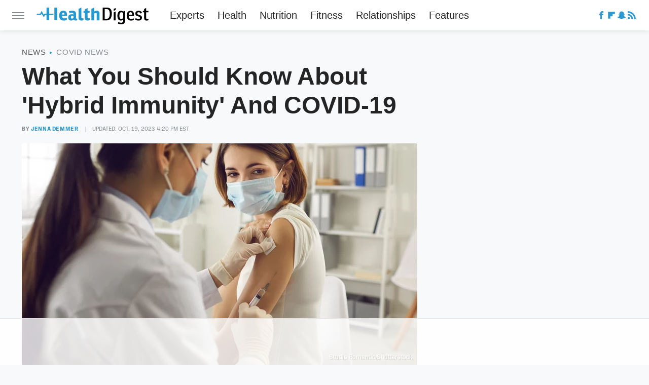

--- FILE ---
content_type: text/html; charset=UTF-8
request_url: https://www.healthdigest.com/610382/what-you-should-know-about-hybrid-immunity-and-covid-19/
body_size: 17969
content:
<!DOCTYPE html>
<html xmlns="http://www.w3.org/1999/xhtml" lang="en-US">
<head>
            
        <!-- START email detection/removal script -->
        <script>
            !function(){"use strict";function e(e){const t=e.match(/((?=([a-z0-9._!#$%+^&*()[\]<>-]+))@[a-z0-9._-]+\.[a-z0-9._-]+)/gi);return t?t[0]:""}function t(t){return e(a(t.toLowerCase()))}function a(e){return e.replace(/\s/g,"")}async function n(e){const t={sha256Hash:"",sha1Hash:""};if(!("msCrypto"in window)&&"https:"===location.protocol&&"crypto"in window&&"TextEncoder"in window){const a=(new TextEncoder).encode(e),[n,c]=await Promise.all([s("SHA-256",a),s("SHA-1",a)]);t.sha256Hash=n,t.sha1Hash=c}return t}async function s(e,t){const a=await crypto.subtle.digest(e,t);return Array.from(new Uint8Array(a)).map(e=>("00"+e.toString(16)).slice(-2)).join("")}function c(e){let t=!0;return Object.keys(e).forEach(a=>{0===e[a].length&&(t=!1)}),t}function i(e,t,a){e.splice(t,1);const n="?"+e.join("&")+a.hash;history.replaceState(null,"",n)}var o={checkEmail:e,validateEmail:t,trimInput:a,hashEmail:n,hasHashes:c,removeEmailAndReplaceHistory:i,detectEmails:async function(){const e=new URL(window.location.href),a=Array.from(e.searchParams.entries()).map(e=>`=`);let s,o;const r=["adt_eih","sh_kit"];if(a.forEach((e,t)=>{const a=decodeURIComponent(e),[n,c]=a.split("=");if("adt_ei"===n&&(s={value:c,index:t,emsrc:"url"}),r.includes(n)){o={value:c,index:t,emsrc:"sh_kit"===n?"urlhck":"urlh"}}}),s)t(s.value)&&n(s.value).then(e=>{if(c(e)){const t={value:e,created:Date.now()};localStorage.setItem("adt_ei",JSON.stringify(t)),localStorage.setItem("adt_emsrc",s.emsrc)}});else if(o){const e={value:{sha256Hash:o.value,sha1Hash:""},created:Date.now()};localStorage.setItem("adt_ei",JSON.stringify(e)),localStorage.setItem("adt_emsrc",o.emsrc)}s&&i(a,s.index,e),o&&i(a,o.index,e)},cb:"adthrive"};const{detectEmails:r,cb:l}=o;r()}();
        </script>
        <!-- END email detection/removal script -->
        <!-- AdThrive Head Tag Manual -->
        <script data-no-optimize="1" data-cfasync="false">
            (function(w, d) {
                w.adthrive = w.adthrive || {};
                w.adthrive.cmd = w.
                    adthrive.cmd || [];
                w.adthrive.plugin = 'adthrive-ads-manual';
                w.adthrive.host = 'ads.adthrive.com';var s = d.createElement('script');
                s.async = true;
                s.referrerpolicy='no-referrer-when-downgrade';
                s.src = 'https://' + w.adthrive.host + '/sites/68c9d9310a38d561356948f0/ads.min.js?referrer=' + w.encodeURIComponent(w.location.href) + '&cb=' + (Math.floor(Math.random() * 100) + 1);
                var n = d.getElementsByTagName('script')[0];
                n.parentNode.insertBefore(s, n);
            })(window, document);
        </script>
        <!-- End of AdThrive Head Tag -->            <link rel="preload" href="/wp-content/themes/unified/css/article.healthdigest.min.css?design=3&v=1761058487" as="style"><link rel="preload" href="https://www.healthdigest.com/img/gallery/what-you-should-know-about-hybrid-immunity-and-covid-19/intro-1632166167.sm.webp" as="image">
<link class="preloadFont" rel="preload" href="https://www.healthdigest.com/font/ballinger-condensed-bold.woff2" as="font" crossorigin>
<link class="preloadFont" rel="preload" href="https://www.healthdigest.com/font/ballinger-regular.woff2" as="font" crossorigin>
<link class="preloadFont" rel="preload" href="https://www.healthdigest.com/font/ballinger-bold.woff2" as="font" crossorigin>

        <link rel="stylesheet" type="text/css" href="/wp-content/themes/unified/css/article.healthdigest.min.css?design=3&v=1761058487" />
        <meta http-equiv="Content-Type" content="text/html; charset=utf8" />
        <meta name="viewport" content="width=device-width, initial-scale=1.0">
        <meta http-equiv="Content-Security-Policy" content="block-all-mixed-content" />
        <meta http-equiv="X-UA-Compatible" content="IE=10" />
        
        
                <meta name="robots" content="max-image-preview:large">
        <meta name="thumbnail" content="https://www.healthdigest.com/img/gallery/what-you-should-know-about-hybrid-immunity-and-covid-19/l-intro-1632166167.jpg">
        <title>What You Should Know About 'Hybrid Immunity' And COVID-19</title>
        <meta name='description' content="Several studies indicate that prior infection with COVID-19, combined with vaccination, results in a &#34;hybrid immunity&#34; that fights numerous variants." />
        <meta property="mrf:tags" content="Content Type:News;Primary Category:COVID News;Category:News;Category:COVID News;Headline Approver:Unknown;Trello Board:" />
        
                <meta property="og:site_name" content="Health Digest" />
        <meta property="og:title" content="What You Should Know About 'Hybrid Immunity' And COVID-19 - Health Digest">
        <meta property="og:image" content="https://www.healthdigest.com/img/gallery/what-you-should-know-about-hybrid-immunity-and-covid-19/l-intro-1632166167.jpg" />
        <meta property="og:description" content="Several studies indicate that prior infection with COVID-19, combined with vaccination, results in a &#34;hybrid immunity&#34; that fights numerous variants.">
        <meta property="og:type" content="article">
        <meta property="og:url" content="https://www.healthdigest.com/610382/what-you-should-know-about-hybrid-immunity-and-covid-19/">
                <meta name="twitter:title" content="What You Should Know About 'Hybrid Immunity' And COVID-19 - Health Digest">
        <meta name="twitter:description" content="Several studies indicate that prior infection with COVID-19, combined with vaccination, results in a &#34;hybrid immunity&#34; that fights numerous variants.">
        <meta name="twitter:card" content="summary_large_image">
        <meta name="twitter:image" content="https://www.healthdigest.com/img/gallery/what-you-should-know-about-hybrid-immunity-and-covid-19/l-intro-1632166167.jpg">
            <meta property="article:published_time" content="2021-09-20T19:34:35+00:00" />
    <meta property="article:modified_time" content="2023-10-19T20:20:07+00:00" />
    <meta property="article:author" content="Jenna Demmer" />
        
        <link rel="shortcut icon" href="https://www.healthdigest.com/img/health-digest-favicon-448x448.png">
        <link rel="icon" href="https://www.healthdigest.com/img/health-digest-favicon-448x448.png">
        <link rel="canonical" href="https://www.healthdigest.com/610382/what-you-should-know-about-hybrid-immunity-and-covid-19/"/>
        <link rel="alternate" type="application/rss+xml" title="COVID News - Health Digest" href="https://www.healthdigest.com/category/covid-news/feed/" />

        
        <script type="application/ld+json">{"@context":"http:\/\/schema.org","@type":"NewsArticle","mainEntityOfPage":{"@type":"WebPage","@id":"https:\/\/www.healthdigest.com\/610382\/what-you-should-know-about-hybrid-immunity-and-covid-19\/","url":"https:\/\/www.healthdigest.com\/610382\/what-you-should-know-about-hybrid-immunity-and-covid-19\/","breadcrumb":{"@type":"BreadcrumbList","itemListElement":[{"@type":"ListItem","position":1,"item":{"@id":"https:\/\/www.healthdigest.com\/category\/news\/","name":"News"}},{"@type":"ListItem","position":2,"item":{"@id":"https:\/\/www.healthdigest.com\/category\/covid-news\/","name":"COVID News"}}]}},"isAccessibleForFree":true,"headline":"What You Should Know About 'Hybrid Immunity' And COVID-19","image":{"@type":"ImageObject","url":"https:\/\/www.healthdigest.com\/img\/gallery\/what-you-should-know-about-hybrid-immunity-and-covid-19\/l-intro-1632166167.jpg","height":898,"width":1600},"datePublished":"2021-09-20T19:34:35+00:00","dateModified":"2023-10-19T20:20:07+00:00","author":[{"@type":"Person","name":"Jenna Demmer","description":"Jenna Demmer is a Certified Health Education Specialist. She recently graduated summa cum laude with a Bachelor's Degree in Public Health Education.","url":"https:\/\/www.healthdigest.com\/author\/jennademmer\/","knowsAbout":["Public Health","Women's Health","Mental Health"]}],"publisher":{"@type":"Organization","address":{"@type":"PostalAddress","streetAddress":"11787 Lantern Road #201","addressLocality":"Fishers","addressRegion":"IN","postalCode":"46038","addressCountry":"US"},"contactPoint":{"@type":"ContactPoint","telephone":"(908) 514-8038","contactType":"customer support","email":"staff@healthdigest.com"},"publishingPrinciples":"https:\/\/www.healthdigest.com\/policies\/","@id":"https:\/\/www.healthdigest.com\/","name":"Health Digest","url":"https:\/\/www.healthdigest.com\/","logo":{"@type":"ImageObject","url":"https:\/\/www.healthdigest.com\/img\/health-digest-meta-image-1280x720.png","caption":"Health Digest Logo"},"description":"The latest health news, wellness advice, and exclusives backed by trusted medical authorities.","sameAs":["https:\/\/www.facebook.com\/HealthDigestUS","https:\/\/flipboard.com\/@HealthDigest","https:\/\/story.snapchat.com\/p\/3c7e9d73-4f20-49f9-a677-0d9047ba0749"]},"description":"Several studies indicate that prior infection with COVID-19, combined with vaccination, results in a &#34;hybrid immunity&#34; that fights numerous variants."}</script>
                </head>
<body>
<div id="wrapper">
    <div class="page-wrap">
        <header id="header" class="">
            <div class="nav-drop">
                <div class="jcf-scrollable">
                    <div class="aside-holder">
                                    <nav id="aside-nav">
                <div class="nav-top">
                    <div class="logo">
                        <a href="/" class="logo-holder">
                            <img src="https://www.healthdigest.com/img/Health-Digest-Logo-RGB-Color.svg" alt="Health Digest" width="221" height="33">
                        </a>
                        <a href="#" class="nav-opener close"></a>
                    </div>
                </div>
                
                <ul class="main-nav"><li class="navlink navlink-experts"><a href="/category/experts/">Experts</a></li><li class="navlink navlink-health"><a href="/category/health/">Health</a><input type="checkbox" id="subnav-button-health"><label for="subnav-button-health"></label><ul class="main-nav"><li class="subnavlink navlink-covid"><a href="/category/covid/">COVID</a></li><li class="subnavlink navlink-dental-health"><a href="/category/dental-health/">Dental Health</a></li><li class="subnavlink navlink-health-conditions"><a href="/category/health-conditions/">Health Conditions</a></li><li class="subnavlink navlink-aging"><a href="/category/aging/">Aging</a></li><li class="subnavlink navlink-symptoms"><a href="/category/symptoms/">Symptoms</a></li><li class="subnavlink navlink-skin"><a href="/category/skin/">Skin</a></li><li class="subnavlink navlink-sleep"><a href="/category/sleep/">Sleep</a></li><li class="subnavlink navlink-mental-health"><a href="/category/mental-health/">Mental Health</a></li><li class="subnavlink navlink-medications"><a href="/category/medications/">Medications</a></li><li class="subnavlink navlink-procedures"><a href="/category/procedures/">Procedures</a></li><li class="subnavlink navlink-weight-loss"><a href="/category/weight-loss/">Weight Loss</a></li></ul></li><li class="navlink navlink-nutrition"><a href="/category/nutrition/">Nutrition</a><input type="checkbox" id="subnav-button-nutrition"><label for="subnav-button-nutrition"></label><ul class="main-nav"><li class="subnavlink navlink-nutrition-recipes"><a href="/category/nutrition-recipes/">Recipes</a></li><li class="subnavlink navlink-dietary-essentials"><a href="/category/dietary-essentials/">Dietary Essentials</a></li><li class="subnavlink navlink-lifestyle-diets"><a href="/category/lifestyle-diets/">Lifestyle Diets</a></li></ul></li><li class="navlink navlink-fitness"><a href="/category/fitness/">Fitness</a><input type="checkbox" id="subnav-button-fitness"><label for="subnav-button-fitness"></label><ul class="main-nav"><li class="subnavlink navlink-strength"><a href="/category/strength/">Strength</a></li><li class="subnavlink navlink-cardio"><a href="/category/cardio/">Cardio</a></li><li class="subnavlink navlink-fitness-essentials"><a href="/category/fitness-essentials/">Fitness Essentials</a></li><li class="subnavlink navlink-stretching"><a href="/category/stretching/">Stretching</a></li><li class="subnavlink navlink-yoga"><a href="/category/yoga/">Yoga</a></li><li class="subnavlink navlink-classes"><a href="/category/classes/">Classes</a></li><li class="subnavlink navlink-celebrity-workouts"><a href="/category/celebrity-workouts/">Celebrity Workouts</a></li></ul></li><li class="navlink navlink-relationships"><a href="/category/relationships/">Relationships</a><input type="checkbox" id="subnav-button-relationships"><label for="subnav-button-relationships"></label><ul class="main-nav"><li class="subnavlink navlink-relationships-love"><a href="/category/relationships-love/">Love</a></li><li class="subnavlink navlink-marriage"><a href="/category/marriage/">Marriage</a></li><li class="subnavlink navlink-parenting"><a href="/category/parenting/">Parenting</a></li></ul></li><li class="navlink navlink-features"><a href="/category/features/">Features</a></li></ul>        <ul class="social-buttons">
            <li><a href="http://www.facebook.com/HealthDigestUS" target="_blank" title="Facebook" aria-label="Facebook"><svg class="icon"><use xlink:href="#facebook"></use></svg></a></li><li><a href="https://flipboard.com/@HealthDigest" target="_blank" title="Flipboard" aria-label="Flipboard"><svg class="icon"><use xlink:href="#flipboard"></use></svg></a></li><li><a href="https://story.snapchat.com/p/3c7e9d73-4f20-49f9-a677-0d9047ba0749" target="_blank" title="Snapchat" aria-label="Snapchat"><svg class="icon"><use xlink:href="#snapchat"></use></svg></a></li><li><a href="/feed/" target="_blank" title="RSS" aria-label="RSS"><svg class="icon"><use xlink:href="#rss"></use></svg></a></li>
            
            
        </ul>            <ul class="info-links">
                <li class="info-link first-info-link"><a href="/about/">About</a></li>
                <li class="info-link"><a href="/policies/">Editorial Policies</a></li>
                
                <li class="info-link"><a href="/our-experts/">Our Experts</a></li>
                <li class="info-link"><a href="https://www.static.com/healthdigest-privacy-policy" target="_blank">Privacy Policy</a></a>
                <li class="info-link"><a href="https://www.static.com/terms" target="_blank">Terms of Use</a></li>
            </ul>
            </nav>                        <div class="nav-bottom">
                            <span class="copyright-info">&copy; 2026                                <a href="https://www.static.com/" target="_blank">Static Media</a>. All Rights Reserved
                            </span>
                        </div>
                    </div>
                </div>
            </div>
            <div id="bg"></div>
         
            <div id="header-container">
                <div id="hamburger-holder">
                    <div class="hamburger nav-opener"></div>
                </div>

                    <div id="logo" class="top-nav-standard">
        <a href="/"><img src="https://www.healthdigest.com/img/Health-Digest-Logo-RGB-Color.svg" alt="Health Digest" width="221" height="33"></a>
    </div>
                <div id="logo-icon" class="top-nav-scrolled">
                    <a href="/" >
                        <img src="https://www.healthdigest.com/img/Health-Digest-Icon-RGB-Color-Blue-Blue.svg" alt="Health Digest" width="34" height="34">                    </a>
                </div>

                <div id="top-nav-title" class="top-nav-scrolled">What You Should Know About 'Hybrid Immunity' And COVID-19</div>

                            <div id="top-nav" class="top-nav-standard">
                <nav id="top-nav-holder">
                    
                    <a href="/category/experts/" class="navlink-experts">Experts</a>
<a href="/category/health/" class="navlink-health">Health</a>
<a href="/category/nutrition/" class="navlink-nutrition">Nutrition</a>
<a href="/category/fitness/" class="navlink-fitness">Fitness</a>
<a href="/category/relationships/" class="navlink-relationships">Relationships</a>
<a href="/category/features/" class="navlink-features">Features</a>

                </nav>
            </div>                <svg width="0" height="0" class="hidden">
            <symbol version="1.1" xmlns="http://www.w3.org/2000/svg" viewBox="0 0 16 16" id="rss">
    <path d="M2.13 11.733c-1.175 0-2.13 0.958-2.13 2.126 0 1.174 0.955 2.122 2.13 2.122 1.179 0 2.133-0.948 2.133-2.122-0-1.168-0.954-2.126-2.133-2.126zM0.002 5.436v3.067c1.997 0 3.874 0.781 5.288 2.196 1.412 1.411 2.192 3.297 2.192 5.302h3.080c-0-5.825-4.739-10.564-10.56-10.564zM0.006 0v3.068c7.122 0 12.918 5.802 12.918 12.932h3.076c0-8.82-7.176-16-15.994-16z"></path>
</symbol>
        <symbol xmlns="http://www.w3.org/2000/svg" viewBox="0 0 512 512" id="twitter">
    <path d="M389.2 48h70.6L305.6 224.2 487 464H345L233.7 318.6 106.5 464H35.8L200.7 275.5 26.8 48H172.4L272.9 180.9 389.2 48zM364.4 421.8h39.1L151.1 88h-42L364.4 421.8z"></path>
</symbol>
        <symbol xmlns="http://www.w3.org/2000/svg" viewBox="0 0 32 32" id="facebook">
    <path d="M19 6h5V0h-5c-3.86 0-7 3.14-7 7v3H8v6h4v16h6V16h5l1-6h-6V7c0-.542.458-1 1-1z"></path>
</symbol>
        <symbol xmlns="http://www.w3.org/2000/svg" viewBox="0 0 14 14" id="flipboard">
    <path d="m 6.9999999,0.99982 5.9993001,0 0,1.99835 0,1.99357 -1.993367,0 -1.9980673,0 -0.014998,1.99357 -0.01,1.99835 -1.9980669,0.01 -1.9933674,0.0146 -0.014998,1.99835 -0.01,1.99357 -1.9834686,0 -1.9836686,0 0,-6.00006 0,-5.99994 5.9992001,0 z"></path>
</symbol>
        <symbol viewBox="0 0 24 24" xmlns="http://www.w3.org/2000/svg" id="instagram">
    <path d="M17.3183118,0.0772036939 C18.5358869,0.132773211 19.3775594,0.311686093 20.156489,0.614412318 C20.9357539,0.917263935 21.5259307,1.30117806 22.1124276,1.88767349 C22.6988355,2.47414659 23.0827129,3.06422396 23.3856819,3.84361655 C23.688357,4.62263666 23.8672302,5.46418415 23.9227984,6.68172489 C23.9916356,8.19170553 24,8.72394829 24,11.9999742 C24,15.2760524 23.9916355,15.808302 23.9227954,17.3182896 C23.8672306,18.5358038 23.6883589,19.3773584 23.3855877,20.1566258 C23.0826716,20.9358162 22.6987642,21.5259396 22.1124276,22.1122749 C21.5259871,22.6987804 20.9357958,23.0827198 20.1563742,23.3856323 C19.3772192,23.6883583 18.5357324,23.8672318 17.3183209,23.9227442 C15.8086874,23.9916325 15.2765626,24 12,24 C8.72343739,24 8.19131258,23.9916325 6.68172382,23.9227463 C5.46426077,23.8672314 4.62270711,23.6883498 3.84342369,23.3855738 C3.0641689,23.0827004 2.47399369,22.6987612 1.88762592,22.1123283 C1.30117312,21.525877 0.91721975,20.9357071 0.614318116,20.1563835 C0.311643016,19.3773633 0.132769821,18.5358159 0.0772038909,17.3183251 C0.0083529426,15.8092887 0,15.2774634 0,11.9999742 C0,8.7225328 0.00835296697,8.19071076 0.0772047368,6.68165632 C0.132769821,5.46418415 0.311643016,4.62263666 0.614362729,3.84350174 C0.91719061,3.06430165 1.30113536,2.4741608 1.88757245,1.88772514 C2.47399369,1.30123879 3.0641689,0.917299613 3.84345255,0.614414972 C4.62236201,0.311696581 5.46409415,0.132773979 6.68163888,0.0772035898 C8.19074867,0.00835221992 8.72252573,0 12,0 C15.2774788,0 15.8092594,0.00835235053 17.3183118,0.0772036939 Z M12,2.66666667 C8.75959504,2.66666667 8.26400713,2.67445049 6.80319929,2.74109814 C5.87614637,2.78341009 5.31952221,2.90172878 4.80947575,3.09995521 C4.37397765,3.26922052 4.09725505,3.44924273 3.77324172,3.77329203 C3.44916209,4.09737087 3.26913181,4.37408574 3.09996253,4.80937168 C2.90169965,5.31965737 2.78340891,5.87618164 2.74109927,6.80321713 C2.67445122,8.26397158 2.66666667,8.75960374 2.66666667,11.9999742 C2.66666667,15.2403924 2.67445121,15.7360281 2.74109842,17.1967643 C2.78340891,18.1238184 2.90169965,18.6803426 3.09990404,19.1904778 C3.26914133,19.6259017 3.44919889,19.9026659 3.77329519,20.2267614 C4.09725505,20.5507573 4.37397765,20.7307795 4.80932525,20.8999863 C5.31971515,21.0982887 5.87621193,21.2165784 6.80323907,21.2588497 C8.26460439,21.3255353 8.76051223,21.3333333 12,21.3333333 C15.2394878,21.3333333 15.7353956,21.3255353 17.1968056,21.2588476 C18.123775,21.216579 18.6802056,21.0982995 19.1905083,20.9000309 C19.6260288,20.7307713 19.9027426,20.5507596 20.2267583,20.226708 C20.5507492,19.9027179 20.7308046,19.6259456 20.9000375,19.1906283 C21.0983009,18.6803412 21.2165908,18.1238118 21.2588986,17.196779 C21.3255376,15.7350718 21.3333333,15.2390126 21.3333333,11.9999742 C21.3333333,8.76098665 21.3255376,8.26493375 21.2589016,6.80323567 C21.2165911,5.87618164 21.0983004,5.31965737 20.9001178,4.80957831 C20.7308131,4.37403932 20.550774,4.09729207 20.2267583,3.77324038 C19.9027658,3.44924868 19.6260264,3.26922777 19.1905015,3.09996643 C18.6803988,2.90171817 18.1238378,2.78341062 17.1967608,2.74109868 C15.7359966,2.67445057 15.2404012,2.66666667 12,2.66666667 Z M12,18.2222222 C8.56356156,18.2222222 5.77777778,15.4364384 5.77777778,12 C5.77777778,8.56356156 8.56356156,5.77777778 12,5.77777778 C15.4364384,5.77777778 18.2222222,8.56356156 18.2222222,12 C18.2222222,15.4364384 15.4364384,18.2222222 12,18.2222222 Z M12,15.5555556 C13.9636791,15.5555556 15.5555556,13.9636791 15.5555556,12 C15.5555556,10.0363209 13.9636791,8.44444444 12,8.44444444 C10.0363209,8.44444444 8.44444444,10.0363209 8.44444444,12 C8.44444444,13.9636791 10.0363209,15.5555556 12,15.5555556 Z M18.2222222,7.11111111 C17.4858426,7.11111111 16.8888889,6.51415744 16.8888889,5.77777778 C16.8888889,5.04139811 17.4858426,4.44444444 18.2222222,4.44444444 C18.9586019,4.44444444 19.5555556,5.04139811 19.5555556,5.77777778 C19.5555556,6.51415744 18.9586019,7.11111111 18.2222222,7.11111111 Z"/>
</symbol>
         <symbol xmlns="http://www.w3.org/2000/svg" viewBox="0 0 448 512" id="linkedin">
    <path d="M100.3 448H7.4V148.9h92.9zM53.8 108.1C24.1 108.1 0 83.5 0 53.8a53.8 53.8 0 0 1 107.6 0c0 29.7-24.1 54.3-53.8 54.3zM447.9 448h-92.7V302.4c0-34.7-.7-79.2-48.3-79.2-48.3 0-55.7 37.7-55.7 76.7V448h-92.8V148.9h89.1v40.8h1.3c12.4-23.5 42.7-48.3 87.9-48.3 94 0 111.3 61.9 111.3 142.3V448z"/>
</symbol>
        <symbol xmlns="http://www.w3.org/2000/svg" viewBox="0 0 240.1 113.49" id="muckrack">
    <path class="b" d="M223.2,73.59c11.2-7.6,16.8-20.3,16.9-33.3C240.1,20.39,226.8.09,199.4.09c-8.35-.1-18.27-.1-28.14-.07-9.86.02-19.66.07-27.76.07v113.4h29.6v-35h17l17.1,35h30.6l.8-5-18.7-33.4c2.5-.8,3.3-1.5,3.3-1.5ZM199,54.29h-25.8v-29.7h25.8c8.4,0,12.3,7.4,12.3,14.6s-4.1,15.1-12.3,15.1Z"/><polygon class="b" points="0 .14 10.9 .14 64.5 49.24 117.9 .14 129.3 .14 129.3 113.34 99.7 113.34 99.7 54.24 66.1 83.74 62.7 83.74 29.6 54.24 29.6 113.34 0 113.34 0 .14"/>
</symbol>
        <symbol xmlns="http://www.w3.org/2000/svg" viewBox="7 2 2 12" id="youtube">
    <path d="M15.841 4.8c0 0-0.156-1.103-0.637-1.587-0.609-0.637-1.291-0.641-1.603-0.678-2.237-0.163-5.597-0.163-5.597-0.163h-0.006c0 0-3.359 0-5.597 0.163-0.313 0.038-0.994 0.041-1.603 0.678-0.481 0.484-0.634 1.587-0.634 1.587s-0.159 1.294-0.159 2.591v1.213c0 1.294 0.159 2.591 0.159 2.591s0.156 1.103 0.634 1.588c0.609 0.637 1.409 0.616 1.766 0.684 1.281 0.122 5.441 0.159 5.441 0.159s3.363-0.006 5.6-0.166c0.313-0.037 0.994-0.041 1.603-0.678 0.481-0.484 0.637-1.588 0.637-1.588s0.159-1.294 0.159-2.591v-1.213c-0.003-1.294-0.162-2.591-0.162-2.591zM6.347 10.075v-4.497l4.322 2.256-4.322 2.241z"></path>
</symbol>
        <symbol xmlns="http://www.w3.org/2000/svg" viewBox="0 0 512 512" id="pinterest">
    <g>
    <path d="M220.646,338.475C207.223,408.825,190.842,476.269,142.3,511.5
            c-14.996-106.33,21.994-186.188,39.173-270.971c-29.293-49.292,3.518-148.498,65.285-124.059
            c76.001,30.066-65.809,183.279,29.38,202.417c99.405,19.974,139.989-172.476,78.359-235.054
            C265.434-6.539,95.253,81.775,116.175,211.161c5.09,31.626,37.765,41.22,13.062,84.884c-57.001-12.65-74.005-57.6-71.822-117.533
            c3.53-98.108,88.141-166.787,173.024-176.293c107.34-12.014,208.081,39.398,221.991,140.376
            c15.67,113.978-48.442,237.412-163.23,228.529C258.085,368.704,245.023,353.283,220.646,338.475z">
    </path>
    </g>
</symbol>
        <symbol xmlns="http://www.w3.org/2000/svg" viewBox="0 0 32 32" id="tiktok">
    <path d="M 22.472559,-3.8146973e-6 C 23.000559,4.5408962 25.535059,7.2481962 29.941559,7.5361962 v 5.1073998 c -2.5536,0.2496 -4.7905,-0.5856 -7.3922,-2.1601 v 9.5523 c 0,12.1348 -13.2292004,15.927 -18.5478004,7.2291 -3.4177,-5.597 -1.3248,-15.4181 9.6387004,-15.8117 v 5.3857 c -0.8352,0.1344 -1.728,0.3456 -2.5441,0.6241 -2.4384004,0.8256 -3.8209004,2.3712 -3.4369004,5.0977 0.7392,5.2226 10.3204004,6.7682 9.5235004,-3.4369 V 0.00959619 h 5.2898 z" />
</symbol>
        <symbol xmlns="http://www.w3.org/2000/svg" viewBox="0 0 32 32" id="twitch">
    <path d="M3 0l-3 5v23h8v4h4l4-4h5l9-9v-19h-27zM26 17l-5 5h-5l-4 4v-4h-6v-18h20v13z"></path><path d="M19 8h3v8h-3v-8z"></path><path d="M13 8h3v8h-3v-8z"></path>
</symbol>
        <symbol xmlns="http://www.w3.org/2000/svg" viewBox="0 0 512.016 512.016" id="snapchat" >
    <g>
        <g>
            <path d="M500.459,375.368c-64.521-10.633-93.918-75.887-97.058-83.294c-0.06-0.145-0.307-0.666-0.375-0.819
                c-3.234-6.571-4.036-11.904-2.347-15.838c3.388-8.013,17.741-12.553,26.931-15.462c2.586-0.836,5.009-1.604,6.938-2.372
                c18.586-7.339,27.913-16.717,27.716-27.895c-0.179-8.866-7.134-17.007-17.434-20.651c-3.55-1.485-7.774-2.295-11.887-2.295
                c-2.842,0-7.066,0.401-11.102,2.287c-7.868,3.678-14.865,5.658-20.156,5.888c-2.355-0.094-4.139-0.486-5.427-0.922
                c0.162-2.79,0.35-5.658,0.529-8.585l0.094-1.493c2.193-34.807,4.915-78.123-6.673-104.081
                c-34.27-76.834-106.999-82.807-128.478-82.807l-10.018,0.094c-21.436,0-94.029,5.965-128.265,82.756
                c-11.614,26.018-8.866,69.316-6.664,104.115c0.213,3.422,0.427,6.758,0.614,10.01c-1.468,0.503-3.584,0.947-6.46,0.947
                c-6.161,0-13.542-1.997-21.931-5.922c-12.126-5.683-34.295,1.911-37.291,17.647c-1.63,8.516,1.801,20.796,27.383,30.908
                c1.988,0.785,4.489,1.587,7.561,2.56c8.576,2.722,22.929,7.27,26.325,15.266c1.681,3.951,0.879,9.284-2.662,16.512
                c-1.263,2.944-31.65,72.124-98.765,83.174c-6.963,1.143-11.93,7.322-11.537,14.353c0.111,1.954,0.563,3.917,1.399,5.897
                c5.641,13.193,27.119,22.349,67.55,28.766c0.887,2.295,1.92,7.006,2.509,9.737c0.853,3.9,1.749,7.927,2.97,12.1
                c1.229,4.224,4.881,11.307,15.445,11.307c3.575,0,7.714-0.811,12.211-1.681c6.468-1.271,15.309-2.995,26.274-2.995
                c6.084,0,12.416,0.546,18.825,1.604c12.092,2.005,22.699,9.506,35.004,18.202c18.116,12.809,34.586,22.605,67.524,22.605
                c0.87,0,1.732-0.026,2.577-0.085c1.22,0.06,2.449,0.085,3.695,0.085c28.851,0,54.246-7.62,75.494-22.63
                c11.742-8.311,22.835-16.162,34.935-18.176c6.426-1.058,12.766-1.604,18.85-1.604c10.513,0,18.901,1.348,26.385,2.816
                c5.06,0.998,9.02,1.476,12.672,1.476c7.373,0,12.8-4.053,14.874-11.127c1.195-4.113,2.091-8.021,2.961-12.015
                c0.461-2.125,1.57-7.211,2.509-9.66c39.851-6.34,60.203-15.138,65.835-28.297c0.845-1.894,1.34-3.9,1.476-6.033
                C512.372,382.707,507.422,376.529,500.459,375.368z"/>
        </g>
    </g>
</symbol>
        <symbol xmlns="http://www.w3.org/2000/svg" viewBox="0 0 192 192" id="threads">
    <path d="M141.537 88.9883C140.71 88.5919 139.87 88.2104 139.019 87.8451C137.537 60.5382 122.616 44.905 97.5619 44.745C97.4484 44.7443 97.3355 44.7443 97.222 44.7443C82.2364 44.7443 69.7731 51.1409 62.102 62.7807L75.881 72.2328C81.6116 63.5383 90.6052 61.6848 97.2286 61.6848C97.3051 61.6848 97.3819 61.6848 97.4576 61.6855C105.707 61.7381 111.932 64.1366 115.961 68.814C118.893 72.2193 120.854 76.925 121.825 82.8638C114.511 81.6207 106.601 81.2385 98.145 81.7233C74.3247 83.0954 59.0111 96.9879 60.0396 116.292C60.5615 126.084 65.4397 134.508 73.775 140.011C80.8224 144.663 89.899 146.938 99.3323 146.423C111.79 145.74 121.563 140.987 128.381 132.296C133.559 125.696 136.834 117.143 138.28 106.366C144.217 109.949 148.617 114.664 151.047 120.332C155.179 129.967 155.42 145.8 142.501 158.708C131.182 170.016 117.576 174.908 97.0135 175.059C74.2042 174.89 56.9538 167.575 45.7381 153.317C35.2355 139.966 29.8077 120.682 29.6052 96C29.8077 71.3178 35.2355 52.0336 45.7381 38.6827C56.9538 24.4249 74.2039 17.11 97.0132 16.9405C119.988 17.1113 137.539 24.4614 149.184 38.788C154.894 45.8136 159.199 54.6488 162.037 64.9503L178.184 60.6422C174.744 47.9622 169.331 37.0357 161.965 27.974C147.036 9.60668 125.202 0.195148 97.0695 0H96.9569C68.8816 0.19447 47.2921 9.6418 32.7883 28.0793C19.8819 44.4864 13.2244 67.3157 13.0007 95.9325L13 96L13.0007 96.0675C13.2244 124.684 19.8819 147.514 32.7883 163.921C47.2921 182.358 68.8816 191.806 96.9569 192H97.0695C122.03 191.827 139.624 185.292 154.118 170.811C173.081 151.866 172.51 128.119 166.26 113.541C161.776 103.087 153.227 94.5962 141.537 88.9883ZM98.4405 129.507C88.0005 130.095 77.1544 125.409 76.6196 115.372C76.2232 107.93 81.9158 99.626 99.0812 98.6368C101.047 98.5234 102.976 98.468 104.871 98.468C111.106 98.468 116.939 99.0737 122.242 100.233C120.264 124.935 108.662 128.946 98.4405 129.507Z" />
</symbol>
        <symbol xmlns="http://www.w3.org/2000/svg" viewBox="0 0 512 512" id="bluesky">
    <path d="M111.8 62.2C170.2 105.9 233 194.7 256 242.4c23-47.6 85.8-136.4 144.2-180.2c42.1-31.6 110.3-56 110.3 21.8c0 15.5-8.9 130.5-14.1 149.2C478.2 298 412 314.6 353.1 304.5c102.9 17.5 129.1 75.5 72.5 133.5c-107.4 110.2-154.3-27.6-166.3-62.9l0 0c-1.7-4.9-2.6-7.8-3.3-7.8s-1.6 3-3.3 7.8l0 0c-12 35.3-59 173.1-166.3 62.9c-56.5-58-30.4-116 72.5-133.5C100 314.6 33.8 298 15.7 233.1C10.4 214.4 1.5 99.4 1.5 83.9c0-77.8 68.2-53.4 110.3-21.8z"/>
</symbol>
        <symbol xmlns="http://www.w3.org/2000/svg" viewBox="0 0 618 478" id="google">
    <path d="M617.84 456.59C617.82 467.86 608.68 477 597.41 477.02H20.43C9.16 477 0.02 467.86 0 456.59V20.43C0.02 9.16 9.16 0.02 20.43 0H597.41C608.68 0.02 617.82 9.16 617.84 20.43V456.59ZM516.79 342.6V302.74C516.79 301.26 515.59 300.06 514.11 300.06H335.02V345.46H514.11C515.61 345.44 516.82 344.2 516.79 342.7C516.79 342.67 516.79 342.64 516.79 342.6ZM544.02 256.35V216.31C544.04 214.83 542.86 213.61 541.38 213.59C541.37 213.59 541.35 213.59 541.34 213.59H335.02V258.99H541.34C542.79 259.02 543.99 257.86 544.02 256.41C544.02 256.36 544.02 256.32 544.02 256.27V256.36V256.35ZM516.79 170.1V129.88C516.79 128.4 515.59 127.2 514.11 127.2H335.02V172.6H514.11C515.56 172.58 516.74 171.42 516.79 169.97V170.11V170.1ZM180.59 218.08V258.93H239.6C234.74 283.9 212.77 302.01 180.59 302.01C144.24 300.72 115.81 270.2 117.11 233.84C118.34 199.3 146.05 171.59 180.59 170.36C196.12 170.1 211.13 175.97 222.35 186.7L253.49 155.6C233.78 137.06 207.65 126.88 180.59 127.18C120.42 127.18 71.64 175.96 71.64 236.13C71.64 296.3 120.42 345.08 180.59 345.08C240.76 345.08 285 300.82 285 238.49C284.96 231.59 284.39 224.69 283.27 217.88L180.59 218.06V218.08Z"/>
</symbol>
        <symbol id="website" viewBox="0 0 17 17" xmlns="http://www.w3.org/2000/svg">
    <path fill-rule="evenodd" clip-rule="evenodd" d="M1.91041 1.47245C3.56879 -0.185927 6.25755 -0.185927 7.91592 1.47245L10.9186 4.47521C12.577 6.13361 12.577 8.82231 10.9186 10.4807C10.5041 10.8954 9.83185 10.8954 9.41728 10.4807C9.00271 10.0661 9.00271 9.39389 9.41728 8.97932C10.2465 8.15019 10.2465 6.80573 9.41728 5.97659L6.41454 2.97383C5.58535 2.14465 4.24097 2.14465 3.41178 2.97383C2.58261 3.80302 2.58261 5.1474 3.41178 5.97659L4.16248 6.72728C4.57708 7.14185 4.57707 7.81407 4.16248 8.22864C3.74789 8.64321 3.07569 8.64321 2.6611 8.22864L1.91041 7.47796C0.252031 5.81959 0.252031 3.13083 1.91041 1.47245ZM7.91592 5.9766C8.33049 6.39116 8.33049 7.06339 7.91592 7.47796C7.08678 8.3072 7.08678 9.65155 7.91592 10.4807L10.9186 13.4835C11.7479 14.3127 13.0922 14.3127 13.9215 13.4835C14.7506 12.6543 14.7506 11.3099 13.9215 10.4807L13.1708 9.73C12.7561 9.31544 12.7561 8.64321 13.1708 8.22864C13.5854 7.81407 14.2575 7.81407 14.6722 8.22864L15.4228 8.97932C17.0812 10.6377 17.0812 13.3265 15.4228 14.9849C13.7645 16.6433 11.0757 16.6433 9.41728 14.9849L6.41455 11.9822C4.75618 10.3238 4.75618 7.63498 6.41455 5.9766C6.82912 5.562 7.50135 5.562 7.91592 5.9766Z"/>
</symbol>
        
        
        
        
        <symbol xmlns="http://www.w3.org/2000/svg" viewBox="0 0 16 16" id="advertise">
            <g clip-path="url(#clip0_1911_5435)">
            <path fill-rule="evenodd" clip-rule="evenodd" d="M12 1.40497L2.26973 4.27073L0 2.34144V12.6558L2.26967 10.7271L3.84476 11.191V14.1933C3.84529 15.229 4.55813 16.067 5.43904 16.0676H9.23405C9.67247 16.0682 10.0745 15.8571 10.3609 15.5183C10.6488 15.1814 10.8284 14.709 10.8278 14.1932V13.2478L12 13.593V1.40497ZM5.09306 14.5997C5.00434 14.4935 4.95039 14.3537 4.94986 14.1932V11.5168L9.72281 12.9219V14.1932C9.72227 14.3537 9.66885 14.4935 9.5796 14.5997C9.48985 14.7047 9.37052 14.7676 9.23409 14.7676H5.4391C5.30214 14.7676 5.18281 14.7047 5.09306 14.5997Z" />
            <path d="M13 1.11045L17 -0.067627V15.0654L13 13.8875V1.11045Z" />
            </g>
            <defs>
            <clipPath id="clip0_1911_5435">
            <rect width="16" height="16" fill="white"/>
            </clipPath>
            </defs>
        </symbol>
    
</svg>                    <nav id="social-nav-holder" class="top-nav-standard">
        <ul class="social-buttons">
            <li><a href="http://www.facebook.com/HealthDigestUS" target="_blank" title="Facebook" aria-label="Facebook"><svg class="icon"><use xlink:href="#facebook"></use></svg></a></li><li><a href="https://flipboard.com/@HealthDigest" target="_blank" title="Flipboard" aria-label="Flipboard"><svg class="icon"><use xlink:href="#flipboard"></use></svg></a></li><li><a href="https://story.snapchat.com/p/3c7e9d73-4f20-49f9-a677-0d9047ba0749" target="_blank" title="Snapchat" aria-label="Snapchat"><svg class="icon"><use xlink:href="#snapchat"></use></svg></a></li><li><a href="/feed/" target="_blank" title="RSS" aria-label="RSS"><svg class="icon"><use xlink:href="#rss"></use></svg></a></li>
            
            
        </ul>
    </nav>
                                <div id="top-nav-share" class="top-nav-scrolled"></div>
	                        </div>
            <div id="is-tablet"></div>
            <div id="is-mobile"></div>
        </header>
<main id="main" role="main" class="infinite gallery" data-post-type="articles">
    <div class="holder">
        <div id="content" class="article">
            

            <article class="news-post">
    
    
    <ul class="breadcrumbs">
<li>
<a href="/category/news/">News</a> </li>
<li>
<a href="/category/covid-news/">COVID News</a> </li>
</ul>
                <div class="news-article">
                <h1 class="title-gallery" data-post-id="610382" id="title-gallery" data-author="Jenna Demmer" data-category="covid-news" data-content_type="News" data-mod_date="2023-10-19" data-layout="Infinite" data-post_id="610382" data-pub_date="2021-09-20" data-day="Monday" data-dayhour="Monday-3PM" data-pubhour="3PM" data-num_slides="2" data-num_words="400" data-pitcher="Unknown" data-trello_board="" data-intent="Legacy" data-ideation="Legacy" data-importanttopic="False">What You Should Know About 'Hybrid Immunity' And COVID-19</h1>
            </div>

    
                <div class="news-article">
                
                                <div class="byline-container">
                    <div class="byline-text-wrap">
                        <span class="byline-by">By</span> <a href="/author/jennademmer/" class="byline-author">Jenna Demmer</a>
                        
                        <span class="byline-slash"></span>
                        <span class="byline-timestamp">
                            <time datetime="2023-10-19T20:20:07+00:00">Updated: Oct. 19, 2023 4:20 pm EST</time>
                        </span>
                    </div>
                    
                </div>
                                <div class="slide-key image-holder gallery-image-holder credit-image-wrap lead-image-holder" data-post-url="https://www.healthdigest.com/610382/what-you-should-know-about-hybrid-immunity-and-covid-19/" data-post-title="What you should know about 'hybrid immunity' and COVID-19" data-slide-num="0" data-post-id="610382">
                                             <picture id="p0e6b21cdff9d16208bb9b4917757d579">
                                                    <source media="(min-width: 429px)" srcset="https://www.healthdigest.com/img/gallery/what-you-should-know-about-hybrid-immunity-and-covid-19/intro-1632166167.webp" type="image/webp">
                            <source media="(max-width: 428px)" srcset="https://www.healthdigest.com/img/gallery/what-you-should-know-about-hybrid-immunity-and-covid-19/intro-1632166167.sm.webp" type="image/webp">
                        <img class="gallery-image " src="https://www.healthdigest.com/img/gallery/what-you-should-know-about-hybrid-immunity-and-covid-19/intro-1632166167.jpg" data-slide-url="https://www.healthdigest.com/610382/what-you-should-know-about-hybrid-immunity-and-covid-19/" data-post-id="610382" data-slide-num="0" data-slide-title="What you should know about 'hybrid immunity' and COVID-19: " width="780" height="437" alt="Woman being vaccinated">
                    </source></source></picture>
                    <span class="gallery-image-credit">Studio Romantic/Shutterstock</span>
                    </div>
				            <div class="columns-holder ">
                
                
                <p dir="ltr">Vaccines are proven to be a powerful tool in the fight against COVID-19. They greatly reduce risk of contracting and developing severe symptoms from the virus. This is because the <a href="https://www.healthdigest.com/597735/how-many-lives-have-been-saved-by-covid-19-vaccines-so-far/" target="_blank">vaccine</a> supplies people with antibodies that are prepared to fight off the virus, according to the Centers for Disease Control and Prevention (CDC). With this in mind, many people wonder why people who are previously infected should get the vaccine. After all, most people who have had the virus are shown to have antibodies for at least eight months after recovery (per <a href="https://www.nih.gov/news-events/nih-research-matters/lasting-immunity-found-after-recovery-covid-19" target="_blank">National Institutes of Health</a>).</p>
<p dir="ltr">While this is true, research shows that getting vaccinated boosts people's immunity even further. For example, a study described in CDC's <a href="https://www.cdc.gov/mmwr/volumes/70/wr/mm7032e1.htm?s_cid=mm7032e1_w&amp;fbclid=IwAR3ySaDn66PwnBMSDrYbhQSHYDz8nKeBBKq8_p8zC5RzBuq0riYERr_LJMY" target="_blank">Morbidity and Mortality Weekly Report</a> found that people are more than twice as likely to get a second COVID-19 infection if they remain <a href="https://www.healthdigest.com/602711/how-much-more-of-a-risk-do-you-have-of-dying-from-covid-19-if-you-arent-vaccinated/" target="_blank">unvaccinated</a>.</p>
<p dir="ltr">Further research offers even more promising data for people who have been vaccinated after being previously infected.</p>

            </div>
            </div>

            <div class="news-article">
                
                <h2 class="">Getting vaccinated after having the virus offers 'hybrid immunity'</h2>
                                <div class="slide-key image-holder gallery-image-holder credit-image-wrap " data-post-url="https://www.healthdigest.com/610382/what-you-should-know-about-hybrid-immunity-and-covid-19/" data-post-title="What you should know about 'hybrid immunity' and COVID-19" data-slide-num="1" data-post-id="610382">
                                             <picture id="pb942d373c60ef59062a7d169b28bd3c8">
                                                    <source media="(min-width: 429px)" srcset="https://www.healthdigest.com/img/gallery/what-you-should-know-about-hybrid-immunity-and-covid-19/getting-vaccinated-after-having-the-virus-offers-hybrid-immunity-1632166167.webp" type="image/webp">
                            <source media="(max-width: 428px)" srcset="https://www.healthdigest.com/img/gallery/what-you-should-know-about-hybrid-immunity-and-covid-19/getting-vaccinated-after-having-the-virus-offers-hybrid-immunity-1632166167.sm.webp" type="image/webp">
                        <img class="gallery-image " src="https://www.healthdigest.com/img/gallery/what-you-should-know-about-hybrid-immunity-and-covid-19/getting-vaccinated-after-having-the-virus-offers-hybrid-immunity-1632166167.jpg" data-slide-url="https://www.healthdigest.com/610382/what-you-should-know-about-hybrid-immunity-and-covid-19/" data-post-id="610382" data-slide-num="1" data-slide-title="What you should know about 'hybrid immunity' and COVID-19: Getting vaccinated after having the virus offers 'hybrid immunity'" width="780" height="439" alt="Image of SARS-CoV-2">
                    </source></source></picture>
                    <span class="gallery-image-credit">MIA Studio/Shutterstock</span>
                    </div>
				            <div class="columns-holder ">
                <p dir="ltr">A study published in <a href="https://www.nature.com/articles/s41586-021-03696-9" target="_blank">Nature</a> in June concluded that people who get vaccinated after being infected with SARS-CoV-2 (the virus that causes COVID-19) should have long-lasting protection not only against the strain with which they were infected, but other <a href="https://www.healthdigest.com/469175/how-well-do-the-covid-19-vaccines-work-against-the-delta-variant/" target="_blank">variants</a>, as well.</p>
<p dir="ltr">A preprint published last month (via <a href="https://www.biorxiv.org/content/10.1101/2021.08.06.455491v1" target="_blank">bioRxiv</a>) reinforced these findings. The study analyzed the antibodies of 14 people who received the vaccine in 2021 after recovering from the virus in 2020. These antibodies were capable of neutralizing all of the variants of concern that were tested. Virologist Theodora Hatziioannou of Rockefeller University told <a href="https://www.npr.org/sections/goatsandsoda/2021/09/07/1033677208/new-studies-find-evidence-of-superhuman-immunity-to-covid-19-in-some-individuals" target="_blank">NPR</a> that these people's antibodies were even able to neutralize SARS-CoV-1, which "is very, very different from SARS-CoV-2."</p>
<p dir="ltr">Even more promising is that these people's antibodies even deactivated a virus deliberately engineered to resist neutralization with 20 different mutations known to evade SARS-CoV-2 antibodies. Meanwhile, the antibodies of vaccinated people with no prior infections and unvaccinated people with a previous infection were no match for this mutant virus.</p>
<p dir="ltr">Another study published in <a href="https://www.nejm.org/doi/full/10.1056/NEJMoa2108453" target="_blank">The New England Journal of Medicine</a> discovered that people who were vaccinated against COVID-19 in 2021 after having SARS-CoV-1 back in 2002 or 2003 also have high levels of antibodies capable of neutralizing many different variants and viruses related to SARS.</p>
<p dir="ltr">Virologist Paul Bieniasz tells NPR that all of these findings offer hope that vaccines combined with our immune systems will eventually beat out the virus on a widespread scale, rendering it relatively harmless.</p>

            </div>
            </div>

    
</article>                        
            <div class="under-art" data-post-url="https://www.healthdigest.com/610382/what-you-should-know-about-hybrid-immunity-and-covid-19/" data-post-title="What You Should Know About 'Hybrid Immunity' And COVID-19"> 
                <h2 class="section-header">Recommended</h2>
                <input type="hidden" class="next-article-url" value="https://www.healthdigest.com/831906/what-to-do-when-a-bruise-just-wont-go-away/"/>
                                <div class="zergnet-widget" id="zergnet-widget-85683" data-lazyload="2000" data-no-snippet>
                    <div class="loading-more">
    <svg xmlns="http://www.w3.org/2000/svg" viewBox="0 0 100 100" preserveAspectRatio="xMidYMid" width="200" height="200" style="shape-rendering: auto; display: block; background: transparent;" xmlns:xlink="http://www.w3.org/1999/xlink"><g><rect fill="#C0E1F1" height="40" width="15" y="30" x="17.5">
    <animate begin="-0.2s" keySplines="0 0.5 0.5 1;0 0.5 0.5 1" values="18;30;30" keyTimes="0;0.5;1" calcMode="spline" dur="1s" repeatCount="indefinite" attributeName="y"></animate>
    <animate begin="-0.2s" keySplines="0 0.5 0.5 1;0 0.5 0.5 1" values="64;40;40" keyTimes="0;0.5;1" calcMode="spline" dur="1s" repeatCount="indefinite" attributeName="height"></animate>
    </rect>
    <rect fill="#81C9EC" height="40" width="15" y="30" x="42.5">
    <animate begin="-0.1s" keySplines="0 0.5 0.5 1;0 0.5 0.5 1" values="20.999999999999996;30;30" keyTimes="0;0.5;1" calcMode="spline" dur="1s" repeatCount="indefinite" attributeName="y"></animate>
    <animate begin="-0.1s" keySplines="0 0.5 0.5 1;0 0.5 0.5 1" values="58.00000000000001;40;40" keyTimes="0;0.5;1" calcMode="spline" dur="1s" repeatCount="indefinite" attributeName="height"></animate>
    </rect>
    <rect fill="#2D98CD" height="40" width="15" y="30" x="67.5">
    <animate keySplines="0 0.5 0.5 1;0 0.5 0.5 1" values="20.999999999999996;30;30" keyTimes="0;0.5;1" calcMode="spline" dur="1s" repeatCount="indefinite" attributeName="y"></animate>
    <animate keySplines="0 0.5 0.5 1;0 0.5 0.5 1" values="58.00000000000001;40;40" keyTimes="0;0.5;1" calcMode="spline" dur="1s" repeatCount="indefinite" attributeName="height"></animate>
    </rect><g></g></g><!-- [ldio] generated by https://loading.io --></svg>
                </div>
        	</div>
                            <script language="javascript" type="text/javascript">
                    setTimeout(function() {
                        var n = document.getElementById("#zergnet-widget-85683");
                        var h = false;
                        if ( n ) {
                            h = n.innerHTML;
                        }
                        if ( h ) {
                            return false;
                        }
                        var zergnet = document.createElement('script');
                        zergnet.type = 'text/javascript'; zergnet.async = true;
                        zergnet.src = '//www.zergnet.com/zerg.js?v=1&id=85683';
                        var znscr = document.getElementsByTagName('script')[0];
                        znscr.parentNode.insertBefore(zergnet, znscr);
                    }, 3500);
                </script>
                           <div id="div-ad-1x1a" class="google-ad-placeholder clear placeholder placeholder-1-1" data-ad-height="any" data-ad-width="any" data-ad-pos="1x1"></div>

        </div>
    </div>
    <div class="sidebar-container">
                <div id="floatingAd">
                    </div>
    </div>
    </main>

</div>
</div>

            
                        <script async src="https://www.googletagmanager.com/gtag/js?id=G-037Q9VZX7T"></script>
    <script>
        window.LooperConfig = window.LooperConfig || {};
        window.dataLayer = window.dataLayer || [];
        function gtag(){dataLayer.push(arguments);} 
        gtag('js', new Date());
        window.LooperConfig.ga4tag = "G-037Q9VZX7T";
        window.LooperConfig.ga4data = {"author":"Jenna Demmer","category":"covid-news","content_type":"News","mod_date":"2023-10-19","layout":"Infinite","post_id":610382,"pub_date":"2021-09-20","day":"Monday","dayhour":"Monday-3PM","pubhour":"3PM","num_slides":2,"num_words":400,"pitcher":"Unknown","trello_board":"","intent":"Legacy","ideation":"Legacy","importantTopic":"False"};
        window.LooperConfig.categories = ["News","COVID News"];
        window.LooperReady = function(){
            if ( typeof( window.LooperReadyInside ) !== 'undefined' ) {
                window.LooperReadyInside();
            }
            LooperConfig.params = false;
            try {
                LooperConfig.params = (new URL(document.location)).searchParams;
            } catch( e ) {
                //do nothing
            }
            
            var widgets = document.querySelectorAll(".zergnet-widget");
            var hasWidget = false;
            for ( i = 0; i < widgets.length; i++ ) {
                if ( !hasWidget && LoopGalObj.isVisible(widgets[i]) ) {
                    hasWidget = true;
                }
            }
            if (!hasWidget) {
                LooperConfig['ga4data']["ad_block"] = true;
            } else {
                LooperConfig['ga4data']["ad_block"] = false;
            }

            var validZSource = {"newsletter":"newsletter","flipboard":"flipboard","smartnews":"smartnews","smartnews_sponsored":"smartnews_sponsored","msnsyndicated":"msnsyndicated","newsbreakapp":"newsbreakapp","topbuzz":"topbuzz","zinf_abtest":"zinf_abtest","nexthighlights":"nexthighlights","fb":"fb","fb_ios":"fb_ios","fb_android":"fb_android","gemini":"gemini","facebook_organic":"facebook_organic","gdiscover_sponsored":"gdiscover_sponsored","googlenewsapp":"googlenewsapp","snapchat":"snapchat","dt_app":"dt_app","youtube":"youtube","opera":"opera","aol":"aol"};

            if (window.location.href.indexOf("zsource") !== -1) {
                var vars = {};
                var parts = window.location.href.replace(/[?&]+([^=&]+)=([^&]*)/gi, function (m, key, value) {
                    vars[key] = value.toLowerCase();
                });
                if (typeof( vars['zsource'] !== "undefined") && typeof( validZSource[vars['zsource']] ) !== "undefined") {
                    LooperConfig['zsource'] = validZSource[vars['zsource']];
                    document.cookie = "zsource=" + LooperConfig['zsource'] + "; path=/; max-age=600";
                }
            } else if (document.cookie.indexOf("zsource") !== -1) {
                var cookieval = document.cookie;
                var zsource = "";
                if (cookieval) {
                    var arr = cookieval.split(";");
                    if (arr.length) {
                        for (var i = 0; i < arr.length; i++) {
                            var keyval = arr[i].split("=");
                            if (keyval.length && keyval[0].indexOf("zsource") !== -1) {
                                zsource = keyval[1].trim();
                            }
                        }
                    }
                }
                if (typeof( validZSource[zsource] !== "undefined" )) {
                    LooperConfig['zsource'] = validZSource[zsource];
                }
            }

            if (typeof( LooperConfig['zsource'] ) !== "undefined") {
                LooperConfig['ga4data']["zsource"] = LooperConfig['zsource'];
            }

            // ga4 first view setup
            LooperConfig['ga4data']["first_view"] = false;
            var ga4CookieName = '_ga_037Q9VZX7T' ;

            let decodedCookie = decodeURIComponent(document.cookie);
            let decodedCookieArray = decodedCookie.split(';').map((d) => d.trim()).filter((d) => d.substring(0, ga4CookieName.length) === ga4CookieName);
            var isGa4CookiePresent =  decodedCookieArray.length > 0;
            if(!isGa4CookiePresent) {
                LooperConfig['ga4data']["first_view"] = true;
            }
            LooperConfig['ga4data']['send_page_view'] = false;
            
            LooperConfig['ga4data']['view_type'] = Looper.viewType;
            LooperConfig['ga4data']['last_id'] = Looper.lastID;
            LooperConfig['ga4data']['last_url'] = Looper.lastURL;
            LooperConfig['ga4data']['infinite_position'] = 0;
            
            gtag("config", LooperConfig.ga4tag, LooperConfig.ga4data);
            gtag("event", "page_view");
        };
    </script>
                <script type="text/javascript" src="/wp-content/themes/unified/js/loopgal.min.js?v=1763058001"></script>
        <script>
        (function(){
                    var config = {};
        config['v3UI'] = true;

            window.LoopGalObj = new LoopGal( config );
                    window.Looper = new LoopEs();
        if ( typeof( LooperReady ) !== "undefined" ){
            LooperReady();
        }
        })();
        </script>
        <script type="text/javascript" async src="https://btloader.com/tag?o=5698917485248512&upapi=true&domain=healthdigest.com"></script>

<script>!function(){"use strict";var e;e=document,function(){var t,n;function r(){var t=e.createElement("script");t.src="https://cafemedia-com.videoplayerhub.com/galleryplayer.js",e.head.appendChild(t)}function a(){var t=e.cookie.match("(^|[^;]+)\s*__adblocker\s*=\s*([^;]+)");return t&&t.pop()}function c(){clearInterval(n)}return{init:function(){var e;"true"===(t=a())?r():(e=0,n=setInterval((function(){100!==e&&"false" !== t || c(), "true" === t && (r(), c()), t = a(), e++}), 50))}}}().init()}();
</script>
        
        <script>
    (function(){
        !function(){"use strict";function e(e){var t=!(arguments.length>1&&void 0!==arguments[1])||arguments[1],c=document.createElement("script");c.src=e,t?c.type="module":(c.async=!0,c.type="text/javascript",c.setAttribute("nomodule",""));var n=document.getElementsByTagName("script")[0];n.parentNode.insertBefore(c,n)}!function(t,c){!function(t,c,n){var a,o,r;n.accountId=c,null!==(a=t.marfeel)&&void 0!==a||(t.marfeel={}),null!==(o=(r=t.marfeel).cmd)&&void 0!==o||(r.cmd=[]),t.marfeel.config=n;var i="https://sdk.mrf.io/statics";e("".concat(i,"/marfeel-sdk.js?id=").concat(c),!0),e("".concat(i,"/marfeel-sdk.es5.js?id=").concat(c),!1)}(t,c,arguments.length>2&&void 0!==arguments[2]?arguments[2]:{})}(window,3544,{} /*config*/)}();
     })();
</script>
        
    <script async id="ebx" src="https://applets.ebxcdn.com/ebx.js"></script>

            <script>
    window.LooperConfig = window.LooperConfig || {};
    window.LooperConfig.clip = {"readmore":{"text":"Read More: "},"followus":{"text":"Follow Us: ","enabled":0},"visitus":{"text":"Visit Us At: ","enabled":0}};
    
</script>
</body>
</html>

--- FILE ---
content_type: text/html
request_url: https://api.intentiq.com/profiles_engine/ProfilesEngineServlet?at=39&mi=10&dpi=936734067&pt=17&dpn=1&iiqidtype=2&iiqpcid=6945b923-f144-4e20-8752-9999e8336a2e&iiqpciddate=1768253770202&pcid=60b512dc-c03f-43cf-9942-cdf29c1156cb&idtype=3&gdpr=0&japs=false&jaesc=0&jafc=0&jaensc=0&jsver=0.33&testGroup=A&source=pbjs&ABTestingConfigurationSource=group&abtg=A&vrref=https%3A%2F%2Fwww.healthdigest.com
body_size: 53
content:
{"abPercentage":97,"adt":1,"ct":2,"isOptedOut":false,"data":{"eids":[]},"dbsaved":"false","ls":true,"cttl":86400000,"abTestUuid":"g_63ee6f1d-76c7-4861-85ad-eb9a69a2fb91","tc":9,"sid":-675843875}

--- FILE ---
content_type: text/html; charset=utf-8
request_url: https://www.google.com/recaptcha/api2/aframe
body_size: 268
content:
<!DOCTYPE HTML><html><head><meta http-equiv="content-type" content="text/html; charset=UTF-8"></head><body><script nonce="pYnHh1YBJ6yKgFXrFm8CVA">/** Anti-fraud and anti-abuse applications only. See google.com/recaptcha */ try{var clients={'sodar':'https://pagead2.googlesyndication.com/pagead/sodar?'};window.addEventListener("message",function(a){try{if(a.source===window.parent){var b=JSON.parse(a.data);var c=clients[b['id']];if(c){var d=document.createElement('img');d.src=c+b['params']+'&rc='+(localStorage.getItem("rc::a")?sessionStorage.getItem("rc::b"):"");window.document.body.appendChild(d);sessionStorage.setItem("rc::e",parseInt(sessionStorage.getItem("rc::e")||0)+1);localStorage.setItem("rc::h",'1768253775862');}}}catch(b){}});window.parent.postMessage("_grecaptcha_ready", "*");}catch(b){}</script></body></html>

--- FILE ---
content_type: text/plain
request_url: https://rtb.openx.net/openrtbb/prebidjs
body_size: -226
content:
{"id":"09161668-de15-490f-9fac-d51a875ac3e8","nbr":0}

--- FILE ---
content_type: application/javascript; charset=utf-8
request_url: https://fundingchoicesmessages.google.com/f/AGSKWxX5afVjMm3RlWnlmn4un2R-GO5pBo-0COSIfj8XHpRasxZ4acF-6SKuB4rOXXFnT3tsGC8HYOC9HbpwHW4J98nMJZCNs28AVv0a9OICb3AgPAy84BdJ6uAeYgsytKlXsHyMR1gnuJAfgOjY9DngO20p2gDoeg_loJ_zgjuDNBeFv8Wruq4M3otv_Vwe/_&expandable_ad_/ads_9_/radopenx?/openad./advertisingbanner1.
body_size: -1287
content:
window['59dfdc99-c131-4019-bdc0-4df804e6ccc7'] = true;

--- FILE ---
content_type: text/plain
request_url: https://rtb.openx.net/openrtbb/prebidjs
body_size: -226
content:
{"id":"09d3c385-11d8-444e-8070-f032b3ba8080","nbr":0}

--- FILE ---
content_type: text/plain; charset=UTF-8
request_url: https://at.teads.tv/fpc?analytics_tag_id=PUB_17002&tfpvi=&gdpr_consent=&gdpr_status=22&gdpr_reason=220&ccpa_consent=&sv=prebid-v1
body_size: 56
content:
ZDEzMDc2MmEtZjdhYy00YjA0LWI5YWYtOTVhZWFhZjViY2RkIy02LTk=

--- FILE ---
content_type: text/plain
request_url: https://rtb.openx.net/openrtbb/prebidjs
body_size: -226
content:
{"id":"7d9629d2-b943-429d-afb8-188574fae446","nbr":0}

--- FILE ---
content_type: text/plain
request_url: https://rtb.openx.net/openrtbb/prebidjs
body_size: -85
content:
{"id":"c00f9563-3e82-4ff6-b082-2f7001e869c0","nbr":0}

--- FILE ---
content_type: image/svg+xml
request_url: https://www.healthdigest.com/img/Health-Digest-Icon-RGB-Color-Blue-Blue.svg
body_size: 690
content:
<?xml version="1.0" encoding="UTF-8"?><svg id="a" xmlns="http://www.w3.org/2000/svg" xmlns:xlink="http://www.w3.org/1999/xlink" viewBox="0 0 448 448"><defs><style>.f{fill:#2598cf;}.f,.g{stroke-width:0px;}.g{fill:url(#d);}</style><radialGradient id="d" cx="224" cy="224" fx="224" fy="224" r="223.76" gradientTransform="translate(0 -.47)" gradientUnits="userSpaceOnUse"><stop offset=".59" stop-color="#fafdff"/><stop offset="1" stop-color="#d6f1ff"/></radialGradient></defs><g id="b"><g id="c"><path class="g" d="M448,224c0,123.2-100.8,224-224,224S0,347.2,0,224,100.8,0,224,0s224,100.8,224,224Z"/></g><g id="e"><polygon class="f" points="252.15 307.35 197.94 197.7 173.73 242.46 27.97 242.46 41.5 214.24 156.38 214.24 198.03 138.95 253.84 247.39 272.33 213.98 420.03 213.23 401.99 241.46 287.88 241.53 252.15 307.35"/></g></g></svg>

--- FILE ---
content_type: text/javascript
request_url: https://ads.adthrive.com/builds/core/1c84109/vendor/prebid/es5/prebid.min.js
body_size: 202247
content:
(function(){var e=typeof globalThis<`u`?globalThis:typeof window<`u`?window:{},t=Object.create,n=Object.defineProperty,r=Object.getOwnPropertyDescriptor,i=Object.getOwnPropertyNames,a=Object.getPrototypeOf,o=Object.prototype.hasOwnProperty,s=(e,t)=>()=>(e&&(t=e(e=0)),t),c=(e,t)=>()=>(t||e((t={exports:{}}).exports,t),t.exports),l=(e,t)=>{let r={};for(var i in e)n(r,i,{get:e[i],enumerable:!0});return t&&n(r,Symbol.toStringTag,{value:`Module`}),r},u=(e,t,a,s)=>{if(t&&typeof t==`object`||typeof t==`function`)for(var c=i(t),l=0,u=c.length,d;l<u;l++)d=c[l],!o.call(e,d)&&d!==a&&n(e,d,{get:(e=>t[e]).bind(null,d),enumerable:!(s=r(t,d))||s.enumerable});return e},d=(e,r,i)=>(i=e==null?{}:t(a(e)),u(r||!e||!e.__esModule?n(i,`default`,{value:e,enumerable:!0}):i,e)),f=e=>o.call(e,`module.exports`)?e[`module.exports`]:u(n({},`__esModule`,{value:!0}),e),p=c(((e,t)=>{function n(e){return e&&e.__esModule?e:{default:e}}t.exports=n,t.exports.__esModule=!0,t.exports.default=t.exports}));function m(e,t,n,r,i,a,o){try{var s=e[a](o),c=s.value}catch(e){n(e);return}s.done?t(c):Promise.resolve(c).then(r,i)}function h(e){return function(){var t=this,n=arguments;return new Promise(function(r,i){var a=e.apply(t,n);function o(e){m(a,r,i,o,s,`next`,e)}function s(e){m(a,r,i,o,s,`throw`,e)}o(void 0)})}}var g=s((()=>{})),_=c((e=>{Object.defineProperty(e,`__esModule`,{value:!0}),e.getGlobal=r,e.registerModule=i;let t=window,n=t.pbjs=t.pbjs||{};n.cmd=n.cmd||[],n.que=n.que||[],t===window&&(t._pbjsGlobals=t._pbjsGlobals||[],t._pbjsGlobals.push(`pbjs`));function r(){return n}function i(e){n.installedModules.push(e)}}));function v(e){"@babel/helpers - typeof";return v=typeof Symbol==`function`&&typeof Symbol.iterator==`symbol`?function(e){return typeof e}:function(e){return e&&typeof Symbol==`function`&&e.constructor===Symbol&&e!==Symbol.prototype?`symbol`:typeof e},v(e)}var y=s((()=>{}));function b(e,t){if(v(e)!=`object`||!e)return e;var n=e[Symbol.toPrimitive];if(n!==void 0){var r=n.call(e,t||`default`);if(v(r)!=`object`)return r;throw TypeError(`@@toPrimitive must return a primitive value.`)}return(t===`string`?String:Number)(e)}var x=s((()=>{y()}));function S(e){var t=b(e,`string`);return v(t)==`symbol`?t:t+``}var C=s((()=>{y(),x()}));function w(e,t,n){return(t=S(t))in e?Object.defineProperty(e,t,{value:n,enumerable:!0,configurable:!0,writable:!0}):e[t]=n,e}var T=s((()=>{C()}));function E(e,t){var n=Object.keys(e);if(Object.getOwnPropertySymbols){var r=Object.getOwnPropertySymbols(e);t&&(r=r.filter(function(t){return Object.getOwnPropertyDescriptor(e,t).enumerable})),n.push.apply(n,r)}return n}function D(e){for(var t=1;t<arguments.length;t++){var n=arguments[t]==null?{}:arguments[t];t%2?E(Object(n),!0).forEach(function(t){w(e,t,n[t])}):Object.getOwnPropertyDescriptors?Object.defineProperties(e,Object.getOwnPropertyDescriptors(n)):E(Object(n)).forEach(function(t){Object.defineProperty(e,t,Object.getOwnPropertyDescriptor(n,t))})}return e}var O=s((()=>{T()})),k=c((e=>{Object.defineProperty(e,`__esModule`,{value:!0}),e.getPriceBucketString=c,e.isValidPriceConfig=u;var t=G(),n=j();let r={buckets:[{max:5,increment:.5}]},i={buckets:[{max:20,increment:.1}]},a={buckets:[{max:20,increment:.01}]},o={buckets:[{max:3,increment:.01},{max:8,increment:.05},{max:20,increment:.5}]},s={buckets:[{max:5,increment:.05},{max:10,increment:.1},{max:20,increment:.5}]};function c(e,t){let n=arguments.length>2&&arguments[2]!==void 0?arguments[2]:1,c=parseFloat(e);return isNaN(c)&&(c=``),{low:c===``?``:l(e,r,n),med:c===``?``:l(e,i,n),high:c===``?``:l(e,a,n),auto:c===``?``:l(e,s,n),dense:c===``?``:l(e,o,n),custom:c===``?``:l(e,t,n)}}function l(e,t,n){let r=``;if(!u(t))return r;let i=t.buckets.reduce((e,t)=>e.max>t.max?e:t,{max:0}),a=0,o=t.buckets.find(t=>{if(e>i.max*n){let e=t.precision;e===void 0&&(e=2),r=(t.max*n).toFixed(e)}else if(e<=t.max*n&&e>=a*n)return t.min=a,t;else a=t.max});return o&&(r=d(e,o,n)),r}function u(e){if((0,t.isEmpty)(e)||!e.buckets||!Array.isArray(e.buckets))return!1;let n=!0;return e.buckets.forEach(e=>{(!e.max||!e.increment)&&(n=!1)}),n}function d(e,r,i){let a=r.precision===void 0?2:r.precision,o=r.increment*i,s=r.min*i,c=Math.floor,l=n.config.getConfig(`cpmRoundingFunction`);typeof l==`function`&&(c=l);let u=Math.pow(10,a+2),d=(e*u-s*u)/(o*u),f,p;try{f=c(d)*o+s}catch(e){p=!0}return(p||typeof f!=`number`)&&((0,t.logWarn)(`Invalid rounding function passed in config`),f=Math.floor(d)*o+s),f=Number(f.toFixed(10)),f.toFixed(a)}})),A=c((e=>{Object.defineProperty(e,`__esModule`,{value:!0}),e.TARGETING_KEYS=e.STATUS=e.S2S=e.REJECTION_REASON=e.PREBID_NATIVE_DATA_KEYS_TO_ORTB=e.PB_LOCATOR=e.NATIVE_KEYS_THAT_ARE_NOT_ASSETS=e.NATIVE_KEYS=e.NATIVE_IMAGE_TYPES=e.NATIVE_ASSET_TYPES=e.MESSAGES=e.JSON_MAPPING=e.GRANULARITY_OPTIONS=e.EVENT_ID_PATHS=e.EVENTS=e.DEFAULT_TARGETING_KEYS=e.DEBUG_MODE=e.BID_STATUS=e.AD_RENDER_FAILED_REASON=void 0,e.JSON_MAPPING={PL_CODE:`code`,PL_SIZE:`sizes`,PL_BIDS:`bids`,BD_BIDDER:`bidder`,BD_ID:`paramsd`,BD_PL_ID:`placementId`,ADSERVER_TARGETING:`adserverTargeting`,BD_SETTING_STANDARD:`standard`},e.DEBUG_MODE=`pbjs_debug`,e.STATUS={GOOD:1},e.EVENTS={AUCTION_INIT:`auctionInit`,AUCTION_TIMEOUT:`auctionTimeout`,AUCTION_END:`auctionEnd`,BID_ADJUSTMENT:`bidAdjustment`,BID_TIMEOUT:`bidTimeout`,BID_REQUESTED:`bidRequested`,BID_RESPONSE:`bidResponse`,BID_REJECTED:`bidRejected`,NO_BID:`noBid`,SEAT_NON_BID:`seatNonBid`,BID_WON:`bidWon`,BIDDER_DONE:`bidderDone`,BIDDER_ERROR:`bidderError`,SET_TARGETING:`setTargeting`,BEFORE_REQUEST_BIDS:`beforeRequestBids`,BEFORE_BIDDER_HTTP:`beforeBidderHttp`,REQUEST_BIDS:`requestBids`,ADD_AD_UNITS:`addAdUnits`,AD_RENDER_FAILED:`adRenderFailed`,AD_RENDER_SUCCEEDED:`adRenderSucceeded`,TCF2_ENFORCEMENT:`tcf2Enforcement`,AUCTION_DEBUG:`auctionDebug`,BID_VIEWABLE:`bidViewable`,STALE_RENDER:`staleRender`,EXPIRED_RENDER:`expiredRender`,BILLABLE_EVENT:`billableEvent`,VAST_EXCEEDED_LIMIT:`vastExceededLimit`,BID_ACCEPTED:`bidAccepted`,RUN_PAAPI_AUCTION:`paapiRunAuction`,PBS_ANALYTICS:`pbsAnalytics`,PAAPI_BID:`paapiBid`,PAAPI_NO_BID:`paapiNoBid`,PAAPI_ERROR:`paapiError`,RUBICON_BID_ERROR:`rubiconBidError`,LIVEINTENT_RESOLVED:`liveIntentResolved`,ID5_RESOLVED:`id5Resolved`,SHAREDID_RESOLVED:`sharedIdResolved`,LOTAME_RESOLVED:`lotameResolved`,BEFORE_PBS_HTTP:`beforePBSHttp`,BROWSI_INIT:`browsiInit`,BROWSI_DATA:`browsiData`},e.AD_RENDER_FAILED_REASON={PREVENT_WRITING_ON_MAIN_DOCUMENT:`preventWritingOnMainDocument`,NO_AD:`noAd`,EXCEPTION:`exception`,CANNOT_FIND_AD:`cannotFindAd`,MISSING_DOC_OR_ADID:`missingDocOrAdid`},e.EVENT_ID_PATHS={bidWon:`adUnitCode`},e.GRANULARITY_OPTIONS={LOW:`low`,MEDIUM:`medium`,HIGH:`high`,AUTO:`auto`,DENSE:`dense`,CUSTOM:`custom`},e.TARGETING_KEYS={BIDDER:`hb_bidder`,AD_ID:`hb_adid`,PRICE_BUCKET:`hb_pb`,SIZE:`hb_size`,DEAL:`hb_deal`,SOURCE:`hb_source`,FORMAT:`hb_format`,UUID:`hb_uuid`,INTERSTITIAL:`hb_instl`,ATTR:`hb_attr`,CACHE_ID:`hb_cache_id`,CACHE_HOST:`hb_cache_host`,ADOMAIN:`hb_adomain`,ACAT:`hb_acat`,CRID:`hb_crid`,DSP:`hb_dsp`},e.DEFAULT_TARGETING_KEYS={BIDDER:`hb_bidder`,AD_ID:`hb_adid`,PRICE_BUCKET:`hb_pb`,SIZE:`hb_size`,DEAL:`hb_deal`,FORMAT:`hb_format`,UUID:`hb_uuid`,CACHE_HOST:`hb_cache_host`},e.NATIVE_KEYS={title:`hb_native_title`,body:`hb_native_body`,body2:`hb_native_body2`,privacyLink:`hb_native_privacy`,privacyIcon:`hb_native_privicon`,sponsoredBy:`hb_native_brand`,image:`hb_native_image`,icon:`hb_native_icon`,clickUrl:`hb_native_linkurl`,displayUrl:`hb_native_displayurl`,cta:`hb_native_cta`,rating:`hb_native_rating`,address:`hb_native_address`,downloads:`hb_native_downloads`,likes:`hb_native_likes`,phone:`hb_native_phone`,price:`hb_native_price`,salePrice:`hb_native_saleprice`,rendererUrl:`hb_renderer_url`,adTemplate:`hb_adTemplate`},e.S2S={SRC:`s2s`,DEFAULT_ENDPOINT:`https://prebid.adnxs.com/pbs/v1/openrtb2/auction`,SYNCED_BIDDERS_KEY:`pbjsSyncs`},e.BID_STATUS={BID_TARGETING_SET:`targetingSet`,RENDERED:`rendered`,BID_REJECTED:`bidRejected`},e.REJECTION_REASON={INVALID:`Bid has missing or invalid properties`,INVALID_REQUEST_ID:`Invalid request ID`,BIDDER_DISALLOWED:`Bidder code is not allowed by allowedAlternateBidderCodes / allowUnknownBidderCodes`,FLOOR_NOT_MET:`Bid does not meet price floor`,CANNOT_CONVERT_CURRENCY:`Unable to convert currency`,DSA_REQUIRED:`Bid does not provide required DSA transparency info`,DSA_MISMATCH:`Bid indicates inappropriate DSA rendering method`,PRICE_TOO_HIGH:`Bid price exceeds maximum value`},e.PREBID_NATIVE_DATA_KEYS_TO_ORTB={body:`desc`,body2:`desc2`,sponsoredBy:`sponsored`,cta:`ctatext`,rating:`rating`,address:`address`,downloads:`downloads`,likes:`likes`,phone:`phone`,price:`price`,salePrice:`saleprice`,displayUrl:`displayurl`},e.NATIVE_ASSET_TYPES={sponsored:1,desc:2,rating:3,likes:4,downloads:5,price:6,saleprice:7,phone:8,address:9,desc2:10,displayurl:11,ctatext:12},e.NATIVE_IMAGE_TYPES={ICON:1,MAIN:3},e.NATIVE_KEYS_THAT_ARE_NOT_ASSETS=[`privacyIcon`,`clickUrl`,`sendTargetingKeys`,`adTemplate`,`rendererUrl`,`type`],e.MESSAGES={REQUEST:`Prebid Request`,RESPONSE:`Prebid Response`,NATIVE:`Prebid Native`,EVENT:`Prebid Event`},e.PB_LOCATOR=`__pb_locator__`})),j=c((e=>{O(),Object.defineProperty(e,`__esModule`,{value:!0}),e.config=e.RANDOM=void 0,e.newConfig=d;var t=k(),n=G(),r=A();let i=(0,n.getParameterByName)(r.DEBUG_MODE).toUpperCase()===`TRUE`,a={},o=e.RANDOM=`random`,s={};s[o]=!0,s.fixed=!0;let c=o,l={LOW:`low`,MEDIUM:`medium`,HIGH:`high`,AUTO:`auto`,DENSE:`dense`,CUSTOM:`custom`};function u(e){let r=!(arguments.length>1&&arguments[1]!==void 0)||arguments[1]?{priceGranularity:l.MEDIUM,customPriceBucket:{},mediaTypePriceGranularity:{},bidderSequence:c,auctionOptions:{}}:{};function i(e){return r[e]}function a(t,n){r.hasOwnProperty(t)||Object.defineProperty(e,t,{enumerable:!0}),r[t]=n}return Object.defineProperties(e,Object.fromEntries(Object.entries({publisherDomain:{set(e){e!=null&&(0,n.logWarn)(`publisherDomain is deprecated and has no effect since v7 - use pageUrl instead`),a(`publisherDomain`,e)}},priceGranularity:{set(e){u(e)&&(typeof e==`string`?a(`priceGranularity`,o(e)?e:l.MEDIUM):(0,n.isPlainObject)(e)&&(a(`customPriceBucket`,e),a(`priceGranularity`,l.CUSTOM),(0,n.logMessage)(`Using custom price granularity`)))}},customPriceBucket:{},mediaTypePriceGranularity:{set(e){e!=null&&a(`mediaTypePriceGranularity`,Object.keys(e).reduce((t,r)=>(u(e[r])?typeof e==`string`?t[r]=o(e[r])?e[r]:i(`priceGranularity`):(0,n.isPlainObject)(e)&&(t[r]=e[r],(0,n.logMessage)(`Using custom price granularity for ${r}`)):(0,n.logWarn)(`Invalid price granularity for media type: ${r}`),t),{}))}},bidderSequence:{set(e){s[e]?a(`bidderSequence`,e):(0,n.logWarn)(`Invalid order: ${e}. Bidder Sequence was not set.`)}},auctionOptions:{set(e){d(e)&&a(`auctionOptions`,e)}}}).map(e=>{let[t,n]=e;return[t,Object.assign({get:i.bind(null,t),set:a.bind(null,t),enumerable:r.hasOwnProperty(t),configurable:!r.hasOwnProperty(t)},n)]}))),e;function o(e){return Object.keys(l).find(t=>e===l[t])}function u(e){if(!e)return(0,n.logError)("Prebid Error: no value passed to `setPriceGranularity()`"),!1;if(typeof e==`string`)o(e)||(0,n.logWarn)("Prebid Warning: setPriceGranularity was called with invalid setting, using `medium` as default.");else if((0,n.isPlainObject)(e)&&!(0,t.isValidPriceConfig)(e))return(0,n.logError)("Invalid custom price value passed to `setPriceGranularity()`"),!1;return!0}function d(e){if(!(0,n.isPlainObject)(e))return(0,n.logWarn)(`Auction Options must be an object`),!1;for(let t of Object.keys(e)){if(t!==`secondaryBidders`&&t!==`suppressStaleRender`&&t!==`suppressExpiredRender`)return(0,n.logWarn)(`Auction Options given an incorrect param: ${t}`),!1;if(t===`secondaryBidders`)if((0,n.isArray)(e[t])){if(!e[t].every(n.isStr))return(0,n.logWarn)(`Auction Options ${t} must be only string`),!1}else return(0,n.logWarn)(`Auction Options ${t} must be of type Array`),!1;else if((t===`suppressStaleRender`||t===`suppressExpiredRender`)&&!(0,n.isBoolean)(e[t]))return(0,n.logWarn)(`Auction Options ${t} must be of type boolean`),!1}return!0}}function d(){let e=[],t,r,o,s=null;function c(){t={};let e=u({debug:i,bidderTimeout:3e3,enableSendAllBids:!0,useBidCache:!1,deviceAccess:!0,disableAjaxTimeout:!1,maxNestedIframes:10,maxBid:5e3,userSync:{topics:a}});r&&b(Object.keys(r).reduce((t,n)=>(r[n]!==e[n]&&(t[n]=e[n]||{}),t),{})),r=e,o={}}function l(){if(s&&o&&(0,n.isPlainObject)(o[s])){let e=o[s],t=new Set([...Object.keys(r),...Object.keys(e)]),i={};for(let a of t){let t=r[a],o=e[a];i[a]=o===void 0?t:t===void 0?o:(0,n.isPlainObject)(o)?(0,n.mergeDeep)({},t,o):o}return i}return D({},r)}function d(){let e=l();return Object.defineProperty(e,`ortb2`,{get:function(){throw Error(`invalid access to 'orbt2' config - use request parameters instead`)}}),e}let[f,p]=[l,d].map(e=>function(){if(arguments.length<=1&&typeof(arguments.length<=0?void 0:arguments[0])!=`function`){let t=arguments.length<=0?void 0:arguments[0];return t?(0,n.deepAccess)(e(),t):l()}return y(...arguments)}),[m,h]=[p,f].map(e=>function(){let t=e(...arguments);return t&&typeof t==`object`&&(t=(0,n.deepClone)(t)),t});function g(){return o}function _(e){if(!(0,n.isPlainObject)(e)){(0,n.logError)(`setConfig options must be an object`);return}let i=Object.keys(e),a={};i.forEach(i=>{let o=e[i];(0,n.isPlainObject)(t[i])&&(0,n.isPlainObject)(o)&&(o=Object.assign({},t[i],o));try{a[i]=r[i]=o}catch(e){(0,n.logWarn)(`Cannot set config for property ${i} : `,e)}}),b(a)}function v(e){if(!(0,n.isPlainObject)(t)){(0,n.logError)(`defaults must be an object`);return}Object.assign(t,e),Object.assign(r,e)}function y(t,r){let i=arguments.length>2&&arguments[2]!==void 0?arguments[2]:{},a=r;if(typeof t!=`string`&&(a=t,t=`*`,i=r||{}),typeof a!=`function`){(0,n.logError)(`listener must be a function`);return}let o={topic:t,callback:a};return e.push(o),i.init&&a(t===`*`?p():{[t]:p(t)}),function(){e.splice(e.indexOf(o),1)}}function b(t){let n=Object.keys(t);e.filter(e=>n.includes(e.topic)).forEach(e=>{e.callback({[e.topic]:t[e.topic]})}),e.filter(e=>e.topic===`*`).forEach(e=>e.callback(t))}function x(e){let t=arguments.length>1&&arguments[1]!==void 0?arguments[1]:!1;try{r(e),e.bidders.forEach(r=>{o[r]||(o[r]=u({},!1)),Object.keys(e.config).forEach(i=>{let a=e.config[i],s=o[r][i];if((0,n.isPlainObject)(a)&&(s==null||(0,n.isPlainObject)(s))){let e=t?n.mergeDeep:Object.assign;o[r][i]=e({},s||{},a)}else o[r][i]=a})})}catch(e){(0,n.logError)(e)}function r(e){if(!(0,n.isPlainObject)(e))throw`setBidderConfig bidder options must be an object`;if(!(Array.isArray(e.bidders)&&e.bidders.length))throw`setBidderConfig bidder options must contain a bidders list with at least 1 bidder`;if(!(0,n.isPlainObject)(e.config))throw`setBidderConfig bidder options must contain a config object`}}function S(e){if(!(0,n.isPlainObject)(e)){(0,n.logError)(`mergeConfig input must be an object`);return}let t=(0,n.mergeDeep)(l(),e);return _(D({},t)),t}function C(e){return x(e,!0)}function w(e,t){s=e;try{return t()}finally{O()}}function T(e){return function(t){return function(){if(typeof t==`function`){for(var r=arguments.length,i=Array(r),a=0;a<r;a++)i[a]=arguments[a];return w(e,t.bind(this,...i))}else (0,n.logWarn)(`config.callbackWithBidder callback is not a function`)}}}function E(){return s}function O(){s=null}return c(),{getCurrentBidder:E,resetBidder:O,getConfig:p,getAnyConfig:f,readConfig:m,readAnyConfig:h,setConfig:_,mergeConfig:S,setDefaults:v,resetConfig:c,runWithBidder:w,callbackWithBidder:T,setBidderConfig:x,getBidderConfig:g,mergeBidderConfig:C}}e.config=d()})),M=c((e=>{function t(e){var n,r,i;if(Array.isArray(e)){for(r=Array(n=e.length);n--;)r[n]=(i=e[n])&&typeof i==`object`?t(i):i;return r}if(Object.prototype.toString.call(e)===`[object Object]`){for(n in r={},e)n===`__proto__`?Object.defineProperty(r,n,{value:t(e[n]),configurable:!0,enumerable:!0,writable:!0}):r[n]=(i=e[n])&&typeof i==`object`?t(i):i;return r}return e}e.klona=t}));function N(e,t){if(t.has(e))throw TypeError(`Cannot initialize the same private elements twice on an object`)}var P=s((()=>{}));function F(e,t,n){N(e,t),t.set(e,n)}var I=s((()=>{P()}));function L(e,t,n){if(typeof e==`function`?e===t:e.has(t))return arguments.length<3?t:n;throw TypeError(`Private element is not present on this object`)}var R=s((()=>{}));function z(e,t,n){return e.set(L(e,t),n),n}var B=s((()=>{R()}));function V(e,t){return e.get(L(e,t))}var H=s((()=>{R()})),ee=c((e=>{I(),B(),H(),R(),Object.defineProperty(e,`__esModule`,{value:!0}),e.GreedyPromise=void 0,e.greedySetTimeout=a;var t=new WeakMap,n=new WeakMap,r=class e{constructor(e){if(F(this,t,void 0),F(this,n,void 0),typeof e!=`function`)throw Error(`resolver not a function`);let r=[],i=[],[a,o]=[0,1].map(e=>function(t){if(e===0&&typeof(t==null?void 0:t.then)==`function`)t.then(a,o);else if(!r.length)for(r.push(e,t);i.length;)i.shift()()});try{e(a,o)}catch(e){o(e)}z(t,this,r),z(n,this,i)}then(e,r){let i=V(t,this);return new this.constructor((t,a)=>{let o=()=>{let n=i[1],[o,s]=i[0]===0?[e,t]:[r,a];if(typeof o==`function`){try{n=o(n)}catch(e){a(e);return}s=t}s(n)};i.length?o():V(n,this).push(o)})}catch(e){return this.then(null,e)}finally(e){let t;return this.then(n=>(t=n,e()),n=>(t=this.constructor.reject(n),e())).then(()=>t)}static race(t){return new this((n,r)=>{L(e,this,i).call(this,t,(e,t)=>e?n(t):r(t))})}static all(t){return new this((n,r)=>{let a=[];L(e,this,i).call(this,t,(e,t,n)=>e?a[n]=t:r(t),()=>n(a))})}static allSettled(t){return new this(n=>{let r=[];L(e,this,i).call(this,t,(e,t,n)=>r[n]=e?{status:`fulfilled`,value:t}:{status:`rejected`,reason:t},()=>n(r))})}static resolve(e){return new this(t=>t(e))}static reject(e){return new this((t,n)=>n(e))}};function i(e,t,n){let r=e.length;function i(){t.apply(this,arguments),--r<=0&&n&&n()}e.length===0&&n?n():e.forEach((e,t)=>this.resolve(e).then(e=>i(!0,e,t),e=>i(!1,e,t)))}e.GreedyPromise=r;function a(e){let t=arguments.length>1&&arguments[1]!==void 0?arguments[1]:0;if(t>0)return setTimeout(e,t);e()}})),U=c((e=>{var t,n;Object.defineProperty(e,`__esModule`,{value:!0}),e.PbPromise=void 0,e.defer=s,e.delay=o,e.pbSetTimeout=void 0,ee();var r=_();let i=e.pbSetTimeout=(t=(0,r.getGlobal)().setTimeout)==null?setTimeout:t,a=e.PbPromise=(n=(0,r.getGlobal)().Promise)==null?Promise:n;function o(){let e=arguments.length>0&&arguments[0]!==void 0?arguments[0]:0;return new a(t=>{i(t,e)})}function s(){let{promiseFactory:e=e=>new a(e)}=arguments.length>0&&arguments[0]!==void 0?arguments[0]:{};function t(e){return t=>e(t)}let n,r;return{promise:e((e,t)=>{n=e,r=t}),resolve:t(n),reject:t(r)}}})),W=l({default:()=>te});function te(e,t,n,r,i){for(t=t.split?t.split(`.`):t,r=0;r<t.length;r++)e=e?e[t[r]]:i;return e===i?n:e}var ne=s((()=>{})),re=c((e=>{function t(e,t,n){t.split&&(t=t.split(`.`));for(var r=0,i=t.length,a=e,o,s;r<i&&(s=``+t[r++],!(s===`__proto__`||s===`constructor`||s===`prototype`));)a=a[s]=r===i?n:typeof(o=a[s])==typeof t?o:t[r]*0!=0||~(``+t[r]).indexOf(`.`)?{}:[]}e.dset=t})),ie=c((e=>{Object.defineProperty(e,`__esModule`,{value:!0}),e.cachedGetter=n,e.getScreenOrientation=s,e.internal=e.getWinDimensions=void 0,e.resetWinDimensions=o;var t=G();function n(e){let t,n;return{get:function(){return(!t||!n||Date.now()-n>20)&&(t=e(),n=Date.now()),t},reset:function(){t=e()}}}function r(){var e,n,r,i,a,o,s,c,l,u,d,f;let p=(0,t.canAccessWindowTop)()?t.internal.getWindowTop():t.internal.getWindowSelf();return{screen:{width:(e=p.screen)==null?void 0:e.width,height:(n=p.screen)==null?void 0:n.height},innerHeight:p.innerHeight,innerWidth:p.innerWidth,visualViewport:{height:(r=p.visualViewport)==null?void 0:r.height,width:(i=p.visualViewport)==null?void 0:i.width},document:{documentElement:{clientWidth:(a=p.document)==null||(a=a.documentElement)==null?void 0:a.clientWidth,clientHeight:(o=p.document)==null||(o=o.documentElement)==null?void 0:o.clientHeight,scrollTop:(s=p.document)==null||(s=s.documentElement)==null?void 0:s.scrollTop,scrollLeft:(c=p.document)==null||(c=c.documentElement)==null?void 0:c.scrollLeft},body:{scrollTop:(l=document.body)==null?void 0:l.scrollTop,scrollLeft:(u=document.body)==null?void 0:u.scrollLeft,clientWidth:(d=document.body)==null?void 0:d.clientWidth,clientHeight:(f=document.body)==null?void 0:f.clientHeight}}}}let i=e.internal={fetchWinDimensions:r,resetters:[]},a=n(()=>i.fetchWinDimensions());e.getWinDimensions=a.get,i.resetters.push(a.reset);function o(){i.resetters.forEach(e=>e())}function s(e){var n,r,i,a;let o=e==null?(0,t.canAccessWindowTop)()?t.internal.getWindowTop():t.internal.getWindowSelf():e,s=(n=(r=o==null?void 0:o.screen)==null?(i=t.internal.getWindowSelf())==null?void 0:i.screen:r)==null?(a=window)==null?void 0:a.screen:n,c=Number(s==null?void 0:s.width),l=Number(s==null?void 0:s.height);if(!(!Number.isFinite(c)||!Number.isFinite(l)))return l>=c?`portrait`:`landscape`}})),G=c((e=>{g();var t=p();Object.defineProperty(e,`__esModule`,{value:!0}),e._each=De,e._map=ke,e._setEventEmitter=O,e.binarySearch=Mt,e.buildUrl=xt,e.canAccessWindowTop=de,e.checkCookieSupport=it,e.cleanObj=ht,e.compareCodeAndSlot=void 0,e.compressDataWithGZip=Lt,e.contains=Oe,e.convertObjectToArray=At,e.createIframe=void 0,e.createInvisibleIframe=ve,e.createTrackPixelHtml=Pe,e.createTrackPixelIframeHtml=Ie,e.cyrb53Hash=Tt,e.debugTurnedOn=_e,Object.defineProperty(e,`deepAccess`,{enumerable:!0,get:function(){return s.default}}),e.deepClone=Ke,e.deepEqual=St,Object.defineProperty(e,`deepSetValue`,{enumerable:!0,get:function(){return c.dset}}),e.delayExecution=at,e.encodeMacroURI=Fe,e.extractDomainFromHost=Ft,e.flatten=Re,e.formatQS=yt,e.generateUUID=R,e.getBidIdParameter=B,e.getBidRequest=ze,e.getBidderCodes=Ve,e.getDNT=ut,e.getDefinedParams=st,e.getDocument=ue,e.getDomLoadingDuration=nt,e.getOldestHighestCpmBid=e.getLatestHighestCpmBid=e.getHighestCpm=void 0,e.getParameterByName=ye,e.getPerformanceNow=tt,e.getPrebidInternal=F,e.getSafeframeGeometry=Ye,Object.defineProperty(e,`getScreenOrientation`,{enumerable:!0,get:function(){return l.getScreenOrientation}}),e.getUniqueIdentifierStr=L,e.getUnixTimestampFromNow=kt,e.getUserConfiguredParams=lt,e.getValue=Be,Object.defineProperty(e,`getWinDimensions`,{enumerable:!0,get:function(){return l.getWinDimensions}}),e.getWindowLocation=q,e.getWindowSelf=le,e.getWindowTop=ce,e.groupBy=ot,e.hasConsoleLogger=ge,e.hasDeviceAccess=rt,e.hasNonSerializableProperty=Nt,e.inIframe=qe,e.insertElement=$,e.insertHtmlIntoIframe=Me,e.insertUserSyncIframe=Ne,e.internal=void 0,e.isA=be,e.isAdUnitCodeMatchingSlot=ft,e.isApnGetTagDefined=Ue,e.isArray=void 0,e.isArrayOfNums=_t,e.isBoolean=we,e.isEmpty=Te,e.isEmptyStr=Ee,e.isFn=Z,e.isGptPubadsDefined=He,e.isInteger=e.isGzipCompressionSupported=void 0,e.isNumber=Se,e.isPlainObject=Ce,e.isSafariBrowser=Xe,e.isSafeFrameWindow=Je,e.isStr=Q,e.isValidMediaTypes=ct,e.logError=J,e.logInfo=pe,e.logMessage=fe,e.logWarn=me,e.memoize=Ot,e.mergeDeep=Ct,e.parseGPTSingleSizeArray=ae,e.parseGPTSingleSizeArrayToRtbSize=oe,e.parseQS=vt,e.parseQueryStringParameters=V,e.parseSizesInput=te,e.parseUrl=bt,e.pick=gt,e.prefixLog=he,e.replaceAuctionPrice=Qe,e.replaceClickThrough=$e,e.replaceMacros=Ze,Object.defineProperty(e,`resetWinDimensions`,{enumerable:!0,get:function(){return l.resetWinDimensions}}),e.safeJSONEncode=Dt,e.safeJSONParse=Et,e.setOnAny=Pt,e.setScriptAttributes=jt,e.shuffle=Ge,e.sizeTupleToRtbSize=K,e.sizeTupleToSizeString=G,e.sizesToSizeTuples=ee,e.sortByHighestCpm=void 0,e.timestamp=et,e.transformAdServerTargetingObj=H,e.triggerNurlWithCpm=It,e.triggerPixel=je,e.uniques=Le,e.unsupportedBidderMessage=pt,e.waitForElementToLoad=Ae;var n=j(),r=M(),i=A(),a=U(),o=_(),s=t((ne(),f(W))),c=re(),l=ie(),u=`String`,d=`Function`,m=`Number`,v=`Object`,y=`Boolean`,b=Object.prototype.toString;let x=!!window.console,S=!!(x&&window.console.log),C=!!(x&&window.console.info),w=!!(x&&window.console.warn),T=!!(x&&window.console.error),E,D=(0,o.getGlobal)();function O(e){E=e}function k(){E!=null&&E(...arguments)}let N=e.internal={checkCookieSupport:it,createTrackPixelIframeHtml:Ie,getWindowSelf:le,getWindowTop:ce,canAccessWindowTop:de,getWindowLocation:q,insertUserSyncIframe:Ne,insertElement:$,isFn:Z,triggerPixel:je,logError:J,logWarn:me,logMessage:fe,logInfo:pe,parseQS:vt,formatQS:yt,deepEqual:St},P={};function F(){return P}var I=function(){var e=0;return function(){return e++,e}}();function L(){return I()+Math.random().toString(16).substr(2)}function R(e){return e?(e^z()>>e/4).toString(16):`10000000-1000-4000-8000-100000000000`.replace(/[018]/g,R)}function z(){return window&&window.crypto&&window.crypto.getRandomValues?crypto.getRandomValues(new Uint8Array(1))[0]%16:Math.random()*16}function B(e,t){return(t==null?void 0:t[e])||``}function V(e){let t=``;for(var n in e)e.hasOwnProperty(n)&&(t+=n+`=`+encodeURIComponent(e[n])+`&`);return t=t.replace(/&$/,``),t}function H(e){return e&&Object.getOwnPropertyNames(e).length>0?Object.keys(e).map(t=>`${t}=${encodeURIComponent(e[t])}`).join(`&`):``}function ee(e){return typeof e==`string`?e.split(/\s*,\s*/).map(e=>e.match(/^(\d+)x(\d+)$/i)).filter(e=>e).map(e=>{let[t,n,r]=e;return[parseInt(n,10),parseInt(r,10)]}):Array.isArray(e)?se(e)?[e]:e.filter(se):[]}function te(e){return ee(e).map(G)}function G(e){return e[0]+`x`+e[1]}function ae(e){if(se(e))return G(e)}function K(e){return{w:e[0],h:e[1]}}function oe(e){if(se(e))return K(e)}function se(e){return xe(e)&&e.length===2&&!isNaN(e[0])&&!isNaN(e[1])}function ce(){return window.top}function le(){return window.self}function q(){return window.location}function ue(){return document}function de(){try{if(N.getWindowTop().location.href)return!0}catch(e){return!1}}function fe(){_e()&&S&&console.log.apply(console,Y(arguments,`MESSAGE:`))}function pe(){_e()&&C&&console.info.apply(console,Y(arguments,`INFO:`))}function me(){_e()&&w&&console.warn.apply(console,Y(arguments,`WARNING:`)),k(i.EVENTS.AUCTION_DEBUG,{type:`WARNING`,arguments})}function J(){_e()&&T&&console.error.apply(console,Y(arguments,`ERROR:`)),k(i.EVENTS.AUCTION_DEBUG,{type:`ERROR`,arguments})}function he(e){function t(t){return function(){for(var n=arguments.length,r=Array(n),i=0;i<n;i++)r[i]=arguments[i];t(e,...r)}}return{logError:t(J),logWarn:t(me),logMessage:t(fe),logInfo:t(pe)}}function Y(e,t){e=[].slice.call(e);let r=n.config.getCurrentBidder();return t&&e.unshift(t),r&&e.unshift(i(`#aaa`)),e.unshift(i(`#3b88c3`)),e.unshift(`%cPrebid`+(r?`%c${r}`:``)),e;function i(e){return`display: inline-block; color: #fff; background: ${e}; padding: 1px 4px; border-radius: 3px;`}}function ge(){return S}function _e(){return!!n.config.getConfig(`debug`)}let X=e.createIframe=(()=>{let e={border:`0px`,hspace:`0`,vspace:`0`,marginWidth:`0`,marginHeight:`0`,scrolling:`no`,frameBorder:`0`,allowtransparency:`true`};return function(t,n){let r=arguments.length>2&&arguments[2]!==void 0?arguments[2]:{},i=t.createElement(`iframe`);return Object.assign(i,Object.assign({},e,n)),Object.assign(i.style,r),i}})();function ve(){return X(document,{id:L(),width:0,height:0,src:`about:blank`},{display:`none`,height:`0px`,width:`0px`,border:`0px`})}function ye(e){return vt(q().search)[e]||``}function be(e,t){return b.call(e)===`[object `+t+`]`}function Z(e){return be(e,d)}function Q(e){return be(e,u)}let xe=e.isArray=Array.isArray.bind(Array);function Se(e){return be(e,m)}function Ce(e){return be(e,v)}function we(e){return be(e,y)}function Te(e){return e?xe(e)||Q(e)?!(e.length>0):Object.keys(e).length<=0:!0}function Ee(e){return Q(e)&&(!e||e.length===0)}function De(e,t){if(Z(e==null?void 0:e.forEach))return e.forEach(t,this);Object.entries(e||{}).forEach(e=>{let[n,r]=e;return t.call(this,r,n)})}function Oe(e,t){return Z(e==null?void 0:e.includes)&&e.includes(t)}function ke(e,t){return Z(e==null?void 0:e.map)?e.map(t):Object.entries(e||{}).map(n=>{let[r,i]=n;return t(i,r,e)})}function $(e,t,n,r){t=t||document;let i;i=n?t.getElementsByTagName(n):t.getElementsByTagName(`head`);try{if(i=i.length?i:t.getElementsByTagName(`body`),i.length){i=i[0];let t=r?null:i.firstChild;return i.insertBefore(e,t)}}catch(e){}}function Ae(e,t){let n=null;return new a.PbPromise(r=>{let i=function(){e.removeEventListener(`load`,i),e.removeEventListener(`error`,i),n!=null&&window.clearTimeout(n),r()};e.addEventListener(`load`,i),e.addEventListener(`error`,i),t!=null&&(n=window.setTimeout(i,t))})}function je(e,t,n){let r=new Image;t&&N.isFn(t)&&Ae(r,n).then(t),r.src=e}function Me(e){if(!e)return;let t=ve();N.insertElement(t,document,`body`),(t=>{t.open(),t.write(e),t.close()})(t.contentWindow.document)}function Ne(e,t,n){let r=N.createTrackPixelIframeHtml(e,!1,`allow-scripts allow-same-origin`),i=document.createElement(`div`);i.innerHTML=r;let a=i.firstChild;t&&N.isFn(t)&&Ae(a,n).then(t),N.insertElement(a,document,`html`,!0)}function Pe(e){let t=arguments.length>1&&arguments[1]!==void 0?arguments[1]:encodeURI;if(!e)return``;let n=t(e),r=`<div style="position:absolute;left:0px;top:0px;visibility:hidden;">`;return r+=`<img src="`+n+`"></div>`,r}function Fe(e){return Array.from(e.matchAll(/\$({[^}]+})/g)).map(e=>e[1]).reduce((e,t)=>e.replace(`$`+encodeURIComponent(t),`$`+t),encodeURI(e))}function Ie(e){let t=arguments.length>1&&arguments[1]!==void 0?arguments[1]:!0,n=arguments.length>2&&arguments[2]!==void 0?arguments[2]:``;return e?(t&&(e=encodeURI(e)),n&&(n=`sandbox="${n}"`),`<iframe ${n} id="${L()}"
      frameborder="0"
      allowtransparency="true"
      marginheight="0" marginwidth="0"
      width="0" hspace="0" vspace="0" height="0"
      style="height:0px;width:0px;display:none;"
      scrolling="no"
      src="${e}">
    </iframe>`):``}function Le(e,t,n){return n.indexOf(e)===t}function Re(e,t){return e.concat(t)}function ze(e,t){if(e)return t.flatMap(e=>e.bids).find(t=>[`bidId`,`adId`,`bid_id`].some(n=>t[n]===e))}function Be(e,t){return e[t]}function Ve(){return(arguments.length>0&&arguments[0]!==void 0?arguments[0]:D.adUnits).map(e=>e.bids.map(e=>e.bidder).reduce(Re,[])).reduce(Re,[]).filter(e=>e!==void 0).filter(Le)}function He(){if(window.googletag&&Z(window.googletag.pubads)&&Z(window.googletag.pubads().getSlots))return!0}function Ue(){if(window.apntag&&Z(window.apntag.getTag))return!0}e.getHighestCpm=We(`timeToRespond`,(e,t)=>e>t),e.getOldestHighestCpmBid=We(`responseTimestamp`,(e,t)=>e>t),e.getLatestHighestCpmBid=We(`responseTimestamp`,(e,t)=>e<t);function We(e,t){return(n,r)=>n.cpm===r.cpm?t(n[e],r[e])?r:n:n.cpm<r.cpm?r:n}e.sortByHighestCpm=(e,t)=>t.cpm-e.cpm;function Ge(e){let t=e.length;for(;t>0;){let n=Math.floor(Math.random()*t);t--;let r=e[t];e[t]=e[n],e[n]=r}return e}function Ke(e){return(0,r.klona)(e)||{}}function qe(){try{return N.getWindowSelf()!==N.getWindowTop()}catch(e){return!0}}function Je(){if(!qe())return!1;let e=N.getWindowSelf();return!!(e.$sf&&e.$sf.ext)}function Ye(){try{let e=le();return typeof e.$sf.ext.geom==`function`?e.$sf.ext.geom():void 0}catch(e){J(`Error getting SafeFrame geometry`,e);return}}function Xe(){return/^((?!chrome|android|crios|fxios).)*safari/i.test(navigator.userAgent)}function Ze(e,t){if(e)return Object.entries(t).reduce((e,t)=>{let[n,r]=t;return e.replace(RegExp(`\\$\\{`+n+`\\}`,`g`),r||``)},e)}function Qe(e,t){return Ze(e,{AUCTION_PRICE:t})}function $e(e,t){if(!(!e||!t||typeof t!=`string`))return e.replace(/\${CLICKTHROUGH}/g,t)}function et(){return new Date().getTime()}function tt(){return window.performance&&window.performance.now&&window.performance.now()||0}function nt(e){var t;let n=-1;e=e||le();let r=e.performance;if((t=e.performance)!=null&&t.timing&&e.performance.timing.navigationStart>0){let e=r.timing.domLoading-r.timing.navigationStart;e>0&&(n=e)}return n}function rt(){return n.config.getConfig(`deviceAccess`)!==!1}function it(){if(window.navigator.cookieEnabled||document.cookie.length)return!0}function at(e,t){if(t<1)throw Error(`numRequiredCalls must be a positive number. Got ${t}`);let n=0;return function(){n++,n===t&&e.apply(this,arguments)}}function ot(e,t){return e.reduce(function(e,n){return(e[n[t]]=e[n[t]]||[]).push(n),e},{})}function st(e,t){return t.filter(t=>e[t]).reduce((t,n)=>Object.assign(t,{[n]:e[n]}),{})}function ct(e){let t=[`banner`,`native`,`video`];return Object.keys(e).every(e=>t.includes(e))?e.video&&e.video.context?[`instream`,`outstream`,`adpod`].includes(e.video.context):!0:!1}function lt(e,t,n){return e.filter(e=>e.code===t).flatMap(e=>e.bids).filter(e=>e.bidder===n).map(e=>e.params||{})}function ut(){return!1}let dt=(e,t)=>e.getAdUnitPath()===t||e.getSlotElementId()===t;e.compareCodeAndSlot=dt;function ft(e){return t=>dt(e,t)}function pt(e,t){let n=Object.keys(e.mediaTypes||{banner:`banner`}).join(`, `);return`
    ${e.code} is a ${n} ad unit
    containing bidders that don't support ${n}: ${t}.
    This bidder won't fetch demand.
  `}let mt=e.isInteger=Number.isInteger.bind(Number);function ht(e){return Object.fromEntries(Object.entries(e).filter(e=>{let[t,n]=e;return n!==void 0}))}function gt(e,t){return typeof e==`object`?t.reduce((n,r,i)=>{if(typeof r==`function`)return n;let a=r,o=r.match(/^(.+?)\sas\s(.+?)$/i);o&&(r=o[1],a=o[2]);let s=e[r];return typeof t[i+1]==`function`&&(s=t[i+1](s,n)),s!==void 0&&(n[a]=s),n},{}):{}}function _t(e,t){return xe(e)&&(t?e.length===t:!0)&&e.every(e=>mt(e))}function vt(e){return e?e.replace(/^\?/,``).split(`&`).reduce((e,t)=>{let[n,r]=t.split(`=`);return/\[\]$/.test(n)?(n=n.replace(`[]`,``),e[n]=e[n]||[],e[n].push(r)):e[n]=r||``,e},{}):{}}function yt(e){return Object.keys(e).map(t=>Array.isArray(e[t])?e[t].map(e=>`${t}[]=${e}`).join(`&`):`${t}=${e[t]}`).join(`&`)}function bt(e,t){let n=document.createElement(`a`);t&&`noDecodeWholeURL`in t&&t.noDecodeWholeURL?n.href=e:n.href=decodeURIComponent(e);let r=t&&`decodeSearchAsString`in t&&t.decodeSearchAsString;return{href:n.href,protocol:(n.protocol||``).replace(/:$/,``),hostname:n.hostname,port:+n.port,pathname:n.pathname.replace(/^(?!\/)/,`/`),search:r?n.search:N.parseQS(n.search||``),hash:(n.hash||``).replace(/^#/,``),host:n.host||window.location.host}}function xt(e){return(e.protocol||`http`)+`://`+(e.host||e.hostname+(e.port?`:${e.port}`:``))+(e.pathname||``)+(e.search?`?${N.formatQS(e.search||``)}`:``)+(e.hash?`#${e.hash}`:``)}function St(e,t){let{checkTypes:n=!1}=arguments.length>2&&arguments[2]!==void 0?arguments[2]:{};if(e===t)return!0;if(typeof e!=`object`||!e||typeof t!=`object`||!t)return!1;let r=Array.isArray(e),i=Array.isArray(t);if(r&&i){if(e.length!==t.length)return!1;for(let r=0;r<e.length;r++)if(!St(e[r],t[r],{checkTypes:n}))return!1;return!0}else if(r||i)return!1;if(n&&e.constructor!==t.constructor)return!1;let a=Object.keys(e),o=Object.keys(t);if(a.length!==o.length)return!1;for(let r of a)if(!Object.prototype.hasOwnProperty.call(t,r)||!St(e[r],t[r],{checkTypes:n}))return!1;return!0}function Ct(e){for(let t=0;t<(arguments.length<=1?0:arguments.length-1);t++){let n=t+1<1||arguments.length<=t+1?void 0:arguments[t+1];Ce(n)&&wt(e,n)}return e}function wt(e,t){if(!Ce(e)||!Ce(t))return;let n=Object.keys(t);for(let r=0;r<n.length;r++){let i=n[r];if(i===`__proto__`||i===`constructor`)continue;let a=t[i];Ce(a)?(e[i]||(e[i]={}),wt(e[i],a)):Array.isArray(a)?Array.isArray(e[i])?a.forEach(t=>{e[i].some(e=>St(e,t))||e[i].push(t)}):e[i]=[...a]:e[i]=a}}function Tt(e){let t=arguments.length>1&&arguments[1]!==void 0?arguments[1]:0,n=function(e,t){if(Z(Math.imul))return Math.imul(e,t);t|=0;var n=(e&4194303)*t;return e&4290772992&&(n+=(e&4290772992)*t|0),n|0},r=3735928559^t,i=1103547991^t;for(let t=0,a;t<e.length;t++)a=e.charCodeAt(t),r=n(r^a,2654435761),i=n(i^a,1597334677);return r=n(r^r>>>16,2246822507)^n(i^i>>>13,3266489909),i=n(i^i>>>16,2246822507)^n(r^r>>>13,3266489909),(4294967296*(2097151&i)+(r>>>0)).toString()}function Et(e){try{return JSON.parse(e)}catch(e){}}function Dt(e){try{return JSON.stringify(e)}catch(e){return``}}function Ot(e){let t=arguments.length>1&&arguments[1]!==void 0?arguments[1]:function(e){return e},n=new Map,r=function(){let r=t.apply(this,arguments);return n.has(r)||n.set(r,e.apply(this,arguments)),n.get(r)};return r.clear=n.clear.bind(n),r}function kt(){let e=arguments.length>0&&arguments[0]!==void 0?arguments[0]:0,t=arguments.length>1&&arguments[1]!==void 0?arguments[1]:`d`;if([`m`,`d`].indexOf(t)<0)return Date.now();let n=e/(t===`m`?1440:1);return Date.now()+(e&&e>0?1e3*60*60*24*n:0)}function At(e){return Object.keys(e).map(t=>({[t]:e[t]}))}function jt(e,t){Object.entries(t).forEach(t=>{let[n,r]=t;return e.setAttribute(n,r)})}function Mt(e,t){let n=arguments.length>2&&arguments[2]!==void 0?arguments[2]:e=>e,r=0,i=e.length&&e.length-1,a=n(t);for(;i-r>1;){let t=r+Math.round((i-r)/2);a>n(e[t])?r=t:i=t}for(;e.length>r&&a>n(e[r]);)r++;return r}function Nt(e){let t=arguments.length>1&&arguments[1]!==void 0?arguments[1]:new Set;for(let n in e){let r=e[n],i=typeof r;if(r===void 0||i===`function`||i===`symbol`||r instanceof RegExp||r instanceof Map||r instanceof Set||r instanceof Date||r!==null&&i===`object`&&r.hasOwnProperty(`toJSON`)||r!==null&&i===`object`&&r.constructor===Object&&(t.has(r)||(t.add(r),Nt(r,t))))return!0}return!1}function Pt(e,t){for(let n=0,r;n<e.length;n++)if(r=(0,s.default)(e[n],t),r)return r}function Ft(e){let t=null;try{let n=/[-\w]+\.([-\w]+|[-\w]{3,}|[-\w]{1,3}\.[-\w]{2})$/i.exec(e);if(n!=null&&n.length>0){t=n[0];for(let e=1;e<n.length;e++)n[e].length>t.length&&(t=n[e])}}catch(e){t=null}return t}function It(e,t){Q(e.nurl)&&e.nurl!==``&&(e.nurl=e.nurl.replace(/\${AUCTION_PRICE}/,t),je(e.nurl))}e.isGzipCompressionSupported=function(){let e;return function(){if(e!==void 0)return e;try{window.CompressionStream===void 0?e=!1:(new window.CompressionStream(`gzip`),e=!0)}catch(t){e=!1}return e}}();function Lt(e){return Rt.apply(this,arguments)}function Rt(){return Rt=h(function*(e){typeof e!=`string`&&(e=JSON.stringify(e));let t=new TextEncoder().encode(e),n=new Blob([t]).stream().pipeThrough(new window.CompressionStream(`gzip`)),r=yield(yield new Response(n).blob()).arrayBuffer();return new Uint8Array(r)}),Rt.apply(this,arguments)}})),ae=c((e=>{Object.defineProperty(e,`__esModule`,{value:!0}),e.ajaxXhrBuilder=r;var t=G(),n=j();function r(){let e=arguments.length>0&&arguments[0]!==void 0?arguments[0]:3e3,{request:r,done:i}=arguments.length>1&&arguments[1]!==void 0?arguments[1]:{};return function(a,o,s){let c=arguments.length>3&&arguments[3]!==void 0?arguments[3]:{};try{let l,u=c.method||(s?`POST`:`GET`),d=document.createElement(`a`);d.href=a;let f=typeof o==`object`&&o?o:{success:function(){(0,t.logMessage)(`xhr success`)},error:function(e){(0,t.logError)(`xhr error`,null,e)}};if(typeof o==`function`&&(f.success=o),l=new window.XMLHttpRequest,l.onreadystatechange=function(){if(l.readyState===4){typeof i==`function`&&i(d.origin);let e=l.status;e>=200&&e<300||e===304?f.success(l.responseText,l):f.error(l.statusText,l)}},n.config.getConfig(`disableAjaxTimeout`)||(l.ontimeout=function(){(0,t.logError)(`  xhr timeout after `,l.timeout,`ms`)}),u===`GET`&&s){let e=(0,t.parseUrl)(a,c);Object.assign(e.search,s),a=(0,t.buildUrl)(e)}l.open(u,a,!0),n.config.getConfig(`disableAjaxTimeout`)||(l.timeout=e),c.withCredentials&&(l.withCredentials=!0),(0,t._each)(c.customHeaders,(e,t)=>{l.setRequestHeader(t,e)}),c.preflight&&l.setRequestHeader(`X-Requested-With`,`XMLHttpRequest`),l.setRequestHeader(`Content-Type`,c.contentType||`text/plain`),typeof r==`function`&&r(d.origin),u===`POST`&&s?l.send(s):l.send()}catch(e){(0,t.logError)(`xhr construction`,e),typeof o==`object`&&o&&o.error(e)}}}})),K=c((e=>{Object.defineProperty(e,`__esModule`,{value:!0}),e.ajax=void 0,e.ajaxBuilder=p,e.attachCallbacks=l,e.fetch=e.dep=void 0,e.fetcherFactory=s,e.sendBeacon=m,e.setAjaxXhr=f,e.toFetchRequest=o;var t=j(),n=G(),r=ae();let i=e.dep={fetch:window.fetch.bind(window),makeRequest:(e,t)=>new Request(e,t),timeout(e,t){let r=new AbortController,i=setTimeout(()=>{r.abort(),(0,n.logError)(`Request timeout after ${e}ms`,t),i=null},e);return{signal:r.signal,done(){i&&clearTimeout(i)}}}},a=`Content-Type`;function o(e,t){let r=arguments.length>2&&arguments[2]!==void 0?arguments[2]:{},o=r.method||(t?`POST`:`GET`);if(o===`GET`&&t){let i=(0,n.parseUrl)(e,r);Object.assign(i.search,t),e=(0,n.buildUrl)(i)}let s=new Headers(r.customHeaders);s.set(a,r.contentType||`text/plain`);let c={method:o,headers:s};return o!==`GET`&&t&&(c.body=t),r.withCredentials&&(c.credentials=`include`),isSecureContext&&([`browsingTopics`,`adAuctionHeaders`].forEach(e=>{r[e]&&(c[e]=!0)}),r.suppressTopicsEnrollmentWarning!=null&&(c.suppressTopicsEnrollmentWarning=r.suppressTopicsEnrollmentWarning)),r.keepalive&&(c.keepalive=!0),i.makeRequest(e,c)}function s(){let e=arguments.length>0&&arguments[0]!==void 0?arguments[0]:3e3,{request:n,done:r}=arguments.length>1&&arguments[1]!==void 0?arguments[1]:{},a=(n,r)=>{let a;e!=null&&(r==null?void 0:r.signal)==null&&!t.config.getConfig(`disableAjaxTimeout`)&&(a=i.timeout(e,n),r=Object.assign({signal:a.signal},r));let o=i.fetch(n,r);return(a==null?void 0:a.done)!=null&&(o=o.finally(a.done)),o};return(n!=null||r!=null)&&(a=(e=>function(t,i){let a=new URL((t==null?void 0:t.url)==null?t:t.url,document.location).origin,o=e(t,i);return n&&n(a),r&&(o=o.finally(()=>r(a))),o})(a)),a}function c(e,t){let{status:r,statusText:i=``,headers:o,url:s}=e,c=0;function l(e){if(c===0)try{var n;c=new DOMParser().parseFromString(t,o==null||(n=o.get(a))==null||(n=n.split(`;`))==null?void 0:n[0])}catch(t){c=null,e&&e(t)}return c}return{readyState:XMLHttpRequest.DONE,status:r,statusText:i,responseText:t,response:t,responseType:``,responseURL:s,get responseXML(){return l(n.logError)},getResponseHeader:e=>o!=null&&o.has(e)?o.get(e):null,toJSON(){return Object.assign({responseXML:l()},this)},timedOut:!1}}function l(e,t){let{success:r,error:i}=typeof t==`object`&&t?t:{success:typeof t==`function`?t:()=>null,error:(e,t)=>(0,n.logError)(`Network error`,e,t)};return e.then(e=>e.text().then(t=>[e,t])).then(e=>{let[t,n]=e,a=c(t,n);t.ok||t.status===304?r(n,a):i(t.statusText,a)},e=>i(``,Object.assign(c({status:0},``),{reason:e,timedOut:(e==null?void 0:e.name)===`AbortError`})))}function u(){let e=arguments.length>0&&arguments[0]!==void 0?arguments[0]:3e3,{request:t,done:n}=arguments.length>1&&arguments[1]!==void 0?arguments[1]:{},r=s(e,{request:t,done:n});return function(e,t,n){l(r(o(e,n,arguments.length>3&&arguments[3]!==void 0?arguments[3]:{})),t)}}let d=!1;function f(e){d=!!e}function p(){let e=arguments.length>0&&arguments[0]!==void 0?arguments[0]:3e3,t=arguments.length>1&&arguments[1]!==void 0?arguments[1]:{},n=u(e,t),i=(0,r.ajaxXhrBuilder)(e,t);return function(e,t,r,a){return(d?i:n)(e,t,r,a)}}function m(e,t){return!window.navigator||!window.navigator.sendBeacon?!1:window.navigator.sendBeacon(e,t)}e.ajax=p(),e.fetch=s()})),oe=c((e=>{Object.defineProperty(e,`__esModule`,{value:!0}),e.reset=a,e.setFocusTimeout=o;let t=null,n=0,r=[];function i(){if(document.hidden)t=Date.now();else{var e;n+=Date.now()-((e=t)==null?0:e),t=null,r.forEach(e=>{let{callback:t,startTime:r,setTimerId:i}=e;return i(o(t,n-r)())}),r=[]}}document.addEventListener(`visibilitychange`,i);function a(){t=null,n=0,r=[],document.removeEventListener(`visibilitychange`,i),document.addEventListener(`visibilitychange`,i)}function o(e,i){let a=n,s=setTimeout(()=>{n===a&&t==null?e():t==null?s=o(e,n-a)():r.push({callback:e,startTime:a,setTimerId(e){s=e}})},i);return()=>s}})),se=c((e=>{Object.defineProperty(e,`__esModule`,{value:!0}),e.ttlCollection=i;var t=U(),n=G(),r=oe();function i(){let{startTime:e=n.timestamp,ttl:i=()=>null,monotonic:a=!1,slack:o=5e3}=arguments.length>0&&arguments[0]!==void 0?arguments[0]:{},s=new Map,c=[],l=[],u=a?e=>l.push(e):e=>l.splice((0,n.binarySearch)(l,e,e=>e.expiry),0,e),d,f;function p(){if(f&&clearTimeout(f),l.length>0){let e=(0,n.timestamp)();d=Math.max(e,l[0].expiry+o),f=(0,r.setFocusTimeout)(()=>{let e=(0,n.timestamp)(),t=0;for(let r of l){if(r.expiry>e)break;c.forEach(e=>{try{e(r.item)}catch(e){(0,n.logError)(e)}}),s.delete(r.item),t++}l.splice(0,t),f=null,p()},d-e)}else f=null}function m(n){let r={},a=h,s;function c(){a===h&&r.start!=null&&r.delta!=null&&(s=r.start+r.delta,u(g),(f==null||d>s+o)&&p())}let[l,m]=Object.entries({start:e,delta:i}).map(e=>{let[i,a]=e,o;return function(){let e=o={};t.PbPromise.resolve(a(n)).then(t=>{e===o&&(r[i]=t,c())})}}),g={item:n,refresh:m,get expiry(){return s}};return l(),m(),g}let h={};return{[Symbol.iterator]:()=>s.keys(),add(e){!s.has(e)&&s.set(e,m(e))},clear(){l.length=0,p(),s.clear(),h={}},clearItem(e){s.has(e)&&s.delete(e)},toArray(){return Array.from(s.keys())},refresh(){l.length=0,p();for(let e of s.values())e.refresh()},onExpiry(e){return c.push(e),()=>{let t=c.indexOf(e);t>=0&&c.splice(t,1)}}}}})),ce=c((e=>{Object.defineProperty(e,`__esModule`,{value:!0}),e.addEvents=void 0,e.clearEvents=x,e.on=e.off=e.has=e.getEvents=e.get=e.emit=void 0;var t=a(G()),n=A(),r=se(),i=j();function a(e,t){if(typeof WeakMap==`function`)var n=new WeakMap,r=new WeakMap;return(a=function(e,t){if(!t&&e&&e.__esModule)return e;var i,a,o={__proto__:null,default:e};if(e===null||typeof e!=`object`&&typeof e!=`function`)return o;if(i=t?r:n){if(i.has(e))return i.get(e);i.set(e,o)}for(let t in e)t!==`default`&&{}.hasOwnProperty.call(e,t)&&((a=(i=Object.defineProperty)&&Object.getOwnPropertyDescriptor(e,t))&&(a.get||a.set)?i(o,t,a):o[t]=e[t]);return o})(e,t)}let o=`eventHistoryTTL`,s=null,c=(0,r.ttlCollection)({monotonic:!0,ttl:()=>s});i.config.getConfig(o,e=>{let t=s;e=e==null?void 0:e[o],s=typeof e==`number`?e*1e3:null,t!==s&&c.refresh()});let l=Array.prototype.slice,u=Array.prototype.push,d=Object.values(n.EVENTS),f=n.EVENT_ID_PATHS,p=function(){let e={},n={};function r(n,r){t.logMessage(`Emitting event for: `+n);let i=r[0]||{},a=i[f[n]],o=e[n]||{que:[]};var s=Object.keys(o);let l=[];c.add({eventType:n,args:i,id:a,elapsedTime:t.getPerformanceNow()}),a&&s.includes(a)&&u.apply(l,o[a].que),u.apply(l,o.que),(l||[]).forEach(function(e){if(e)try{e.apply(null,r)}catch(e){t.logError(`Error executing handler:`,`events.js`,e,n)}})}function i(e){return d.includes(e)}return n.has=i,n.on=function(n,r,a){if(i(n)){let t=e[n]||{que:[]};a?(t[a]=t[a]||{que:[]},t[a].que.push(r)):t.que.push(r),e[n]=t}else t.logError(`Wrong event name : `+n+` Valid event names :`+d)},n.emit=function(e){r(e,l.call(arguments,1))},n.off=function(n,r,i){let a=e[n];t.isEmpty(a)||t.isEmpty(a.que)&&t.isEmpty(a[i])||i&&(t.isEmpty(a[i])||t.isEmpty(a[i].que))||(i?(a[i].que||[]).forEach(function(e){let t=a[i].que;e===r&&t.splice(t.indexOf(e),1)}):(a.que||[]).forEach(function(e){let t=a.que;e===r&&t.splice(t.indexOf(e),1)}),e[n]=a)},n.get=function(){return e},n.addEvents=function(e){d=d.concat(e)},n.getEvents=function(){return c.toArray().map(e=>Object.assign({},e))},n}();t._setEventEmitter(p.emit.bind(p));let{on:m,off:h,get:g,getEvents:_,emit:v,addEvents:y,has:b}=p;e.has=b,e.addEvents=y,e.emit=v,e.getEvents=_,e.get=g,e.off=h,e.on=m;function x(){c.clear()}})),le=c((e=>{Object.defineProperty(e,`__esModule`,{value:!0}),e.batchingCache=e.batchAndStore=e._internal=void 0,e.getCacheUrl=g,e.store=h,e.storeBatch=y,e.vastLocalCache=e.storeLocally=void 0;var t=K(),n=j(),r=Pe(),i=c(ce()),a=c(A()),o=G(),s=Me();function c(e,t){if(typeof WeakMap==`function`)var n=new WeakMap,r=new WeakMap;return(c=function(e,t){if(!t&&e&&e.__esModule)return e;var i,a,o={__proto__:null,default:e};if(e===null||typeof e!=`object`&&typeof e!=`function`)return o;if(i=t?r:n){if(i.has(e))return i.get(e);i.set(e,o)}for(let t in e)t!==`default`&&{}.hasOwnProperty.call(e,t)&&((a=(i=Object.defineProperty)&&Object.getOwnPropertyDescriptor(e,t))&&(a.get||a.set)?i(o,t,a):o[t]=e[t]);return o})(e,t)}let l=e.vastLocalCache=new Map;function u(e,t){return t=t&&(Array.isArray(t)?t:[t]),`<VAST version="3.0">
    <Ad>
      <Wrapper>
        <AdSystem>prebid.org wrapper</AdSystem>
        <VASTAdTagURI><![CDATA[${e}]]></VASTAdTagURI>
        ${t?t.map(e=>`<Impression><![CDATA[${e}]]></Impression>`).join(``):``}
        <Creatives></Creatives>
      </Wrapper>
    </Ad>
  </VAST>`}function d(e){let{index:t=r.auctionManager.index}=arguments.length>1&&arguments[1]!==void 0?arguments[1]:{},i=m(e),a=t.getAuction(e),o={type:`xml`,value:i,ttlseconds:Number(e.ttl)+15};return n.config.getConfig(`cache.vasttrack`)&&(o.bidder=e.bidder,o.bidid=e.requestId,o.aid=e.auctionId),a!=null&&(o.timestamp=a.getAuctionStart()),typeof e.customCacheKey==`string`&&e.customCacheKey!==``&&(o.key=e.customCacheKey),o}function f(e,t){return{success:function(t){let n;try{n=JSON.parse(t).responses}catch(t){e(t,[]);return}n?e(null,n):e(Error(`The cache server didn't respond with a responses property.`),[])},error:function(n,r){p(r,t),e(Error(`Error storing video ad in the cache: ${n}: ${JSON.stringify(r)}`),[])}}}function p(e,t){let n=e.responseText;if(!n.match(/cache element.\d+ exceeded max size: Payload size .\d+ exceeded max.\d+/))return;let r=n.match(/(\d+)/g),o={bids:t,responseSize:r[1],maxSizeAllowed:r[2]};i.emit(a.EVENTS.VAST_EXCEEDED_LIMIT,o)}function m(e){return e.vastXml?e.vastXml:u(e.vastUrl,e.vastImpUrl)}function h(e,r){let i=arguments.length>2&&arguments[2]!==void 0?arguments[2]:t.ajaxBuilder,a={puts:e.map(d)};i(n.config.getConfig(`cache.timeout`))(n.config.getConfig(`cache.url`),f(r,e),JSON.stringify(a),{contentType:`text/plain`,withCredentials:!0})}function g(e){return`${n.config.getConfig(`cache.url`)}?uuid=${e}`}e.storeLocally=e=>{let t=m(e),n=URL.createObjectURL(new Blob([t],{type:`text/xml`}));_(e,n),l.set(e.videoCacheKey,n)};let _=(e,t,n)=>{e.videoCacheKey=n||(0,o.generateUUID)(),e.vastUrl||(e.vastUrl=t)},v=e._internal={store:h};function y(e){let t=e.map(e=>e.bidResponse);function n(e){(0,o.logError)(`Failed to save to the video cache: ${e}. Video bids will be discarded:`,t)}v.store(t,function(t,r){t?n(t):e.length===r.length?r.forEach((t,n)=>{let{auctionInstance:r,bidResponse:i,afterBidAdded:a}=e[n];t.uuid===``?(0,o.logWarn)(`Supplied video cache key was already in use by Prebid Cache; caching attempt was rejected. Video bid must be discarded.`):(_(i,g(t.uuid),t.uuid),(0,s.addBidToAuction)(r,i),a())}):(0,o.logError)(`expected ${e.length} cache IDs, got ${r.length} instead`)})}let b,x,S;n.config.getConfig(`cache`,e=>{let{cache:t}=e;b=typeof t.batchSize==`number`&&t.batchSize>0?t.batchSize:1,x=typeof t.batchTimeout==`number`&&t.batchTimeout>0?t.batchTimeout:0,t.useLocal&&!S&&(S=r.auctionManager.onExpiry(e=>{e.getBidsReceived().forEach(e=>{let t=l.get(e.videoCacheKey);t&&t.startsWith(`blob`)&&URL.revokeObjectURL(t),l.delete(e.videoCacheKey)})}))});let C=function(){let e=arguments.length>0&&arguments[0]!==void 0?arguments[0]:setTimeout,t=arguments.length>1&&arguments[1]!==void 0?arguments[1]:y,n=[[]],r=!1,i=e=>e();return function(a,o,s){let c=x>0?e:i;n[n.length-1].length>=b&&n.push([]),n[n.length-1].push({auctionInstance:a,bidResponse:o,afterBidAdded:s}),r||(r=!0,c(()=>{n.forEach(t),n=[[]],r=!1},x))}};e.batchingCache=C,e.batchAndStore=C()})),q=c((e=>{Object.defineProperty(e,`__esModule`,{value:!0}),e.LOAD_EXTERNAL_SCRIPT=e.ACTIVITY_TRANSMIT_UFPD=e.ACTIVITY_TRANSMIT_TID=e.ACTIVITY_TRANSMIT_PRECISE_GEO=e.ACTIVITY_TRANSMIT_EIDS=e.ACTIVITY_SYNC_USER=e.ACTIVITY_REPORT_ANALYTICS=e.ACTIVITY_FETCH_BIDS=e.ACTIVITY_ENRICH_UFPD=e.ACTIVITY_ENRICH_EIDS=e.ACTIVITY_ACCESS_DEVICE=void 0,e.ACTIVITY_ACCESS_DEVICE=`accessDevice`,e.ACTIVITY_SYNC_USER=`syncUser`,e.ACTIVITY_ENRICH_UFPD=`enrichUfpd`,e.ACTIVITY_ENRICH_EIDS=`enrichEids`,e.ACTIVITY_FETCH_BIDS=`fetchBids`,e.ACTIVITY_REPORT_ANALYTICS=`reportAnalytics`,e.ACTIVITY_TRANSMIT_EIDS=`transmitEids`,e.ACTIVITY_TRANSMIT_UFPD=`transmitUfpd`,e.ACTIVITY_TRANSMIT_PRECISE_GEO=`transmitPreciseGeo`,e.ACTIVITY_TRANSMIT_TID=`transmitTid`,e.LOAD_EXTERNAL_SCRIPT=`loadExternalScript`})),ue=c((e=>{Object.defineProperty(e,`__esModule`,{value:!0}),e.default=t;function t(e){var t=e;function n(e){t=e}function r(){return t}function i(){}return{callBids:i,setBidderCode:n,getBidderCode:r}}})),de=c((e=>{Object.defineProperty(e,`__esModule`,{value:!0}),e.createBid=r;var t=G();function n(e){let{src:n=`client`,bidder:r=``,bidId:i,transactionId:a,adUnitId:o,auctionId:s}=arguments.length>1&&arguments[1]!==void 0?arguments[1]:{};var c=n,l=e||0;Object.assign(this,{bidderCode:r,width:0,height:0,statusMessage:u(),adId:(0,t.getUniqueIdentifierStr)(),requestId:i,transactionId:a,adUnitId:o,auctionId:s,mediaType:`banner`,source:c});function u(){switch(l){case 0:return`Pending`;case 1:return`Bid available`;case 2:return`Bid returned empty or error response`;case 3:return`Bid timed out`}}this.getStatusCode=function(){return l},this.getSize=function(){return this.width+`x`+this.height},this.getIdentifiers=function(){return{src:this.source,bidder:this.bidderCode,bidId:this.requestId,transactionId:this.transactionId,adUnitId:this.adUnitId,auctionId:this.auctionId}}}function r(e,t){return new n(e,t)}}));function fe(e,t){N(e,t),t.add(e)}var pe=s((()=>{P()})),me=c((e=>{pe(),R(),Object.defineProperty(e,`__esModule`,{value:!0}),e.bidderSettings=e.ScopedSettings=void 0;var t=G(),n=_(),r=A(),i=new WeakSet,a=class{constructor(e,t){fe(this,i),this.getSettings=e,this.defaultScope=t}get(e,t){let n=this.getOwn(e,t);return n===void 0&&(n=this.getOwn(null,t)),n}getOwn(e,n){return e=L(i,this,o).call(this,e),(0,t.deepAccess)(this.getSettings(),`${e}.${n}`)}getScopes(){return Object.keys(this.getSettings()).filter(e=>e!==this.defaultScope)}settingsFor(e){return(0,t.mergeDeep)({},this.ownSettingsFor(null),this.ownSettingsFor(e))}ownSettingsFor(e){return e=L(i,this,o).call(this,e),this.getSettings()[e]||{}}};function o(e){return e==null?this.defaultScope:e}e.ScopedSettings=a,e.bidderSettings=new a(()=>(0,n.getGlobal)().bidderSettings||{},r.JSON_MAPPING.BD_SETTING_STANDARD)})),J=c((e=>{Object.defineProperty(e,`__esModule`,{value:!0}),e.MODULE_TYPE_UID=e.MODULE_TYPE_RTD=e.MODULE_TYPE_PREBID=e.MODULE_TYPE_BIDDER=e.MODULE_TYPE_ANALYTICS=void 0,e.MODULE_TYPE_PREBID=`prebid`,e.MODULE_TYPE_BIDDER=`bidder`,e.MODULE_TYPE_UID=`userId`,e.MODULE_TYPE_RTD=`rtd`,e.MODULE_TYPE_ANALYTICS=`analytics`})),he=c(((e,t)=>{s.SYNC=1,s.ASYNC=2,s.QUEUE=4;var n=`fun-hooks`,r=Object.freeze({ready:0}),i=new WeakMap;function a(e,t){return Array.prototype.slice.call(e,t)}function o(e){for(var t;t=e.shift();)t()}function s(e){var t={},c=[];e=Object.assign({},r,e);function l(e,t){if(typeof e==`function`)return m.call(null,`sync`,e,t);if(typeof e==`string`&&typeof t==`function`)return m.apply(null,arguments);if(typeof e==`object`)return d.apply(null,arguments)}var u;e.ready?l.ready=function(){u=!0,o(c)}:u=!0;function d(e,t,n){var r=!0;t===void 0&&(t=Object.getOwnPropertyNames(e).filter(e=>!e.match(/^_/)),r=!1);var i={},a=[`constructor`];do t.forEach(function(t){var r=t.match(/(?:(sync|async):)?(.+)/),o=r[1]||`sync`,s=r[2];if(!i[s]&&typeof e[s]==`function`&&a.indexOf(s)===-1){var c=e[s];i[s]=e[s]=m(o,c,n?[n,s]:void 0)}}),e=Object.getPrototypeOf(e);while(r&&e);return i}function f(e){var r=Array.isArray(e)?e:e.split(`.`);return r.reduce(function(t,i,a){var o=t[i],s=!1;return o||(a===r.length-1?(u||c.push(function(){s||console.warn(n+`: referenced '`+e+`' but it was never created`)}),t[i]=p(function(e){t[i]=e,s=!0})):t[i]={})},t)}function p(e){var t=[],n=[],r=function(){},a={before:function(e,n){return o.call(this,t,`before`,e,n)},after:function(e,t){return o.call(this,n,`after`,e,t)},getHooks:function(e){var r=t.concat(n);typeof e==`object`&&(r=r.filter(function(t){return Object.keys(e).every(function(n){return t[n]===e[n]})}));try{Object.assign(r,{remove:function(){return r.forEach(function(e){e.remove()}),this}})}catch(e){console.error("error adding `remove` to array, did you modify Array.prototype?")}return r},removeAll:function(){return this.getHooks().remove()}};return i.set(a.after,{install:function(i,a,o){this.type=i,r=o,o(t,n),e&&e(a)}}),a;function o(e,i,a,o){var s={hook:a,type:i,priority:o||10,remove:function(){var i=e.indexOf(s);i!==-1&&(e.splice(i,1),r(t,n))}};return e.push(s),e.sort(function(e,t){return t.priority-e.priority}),r(t,n),this}}function m(t,r,o){var l=r.after&&i.get(r.after);if(l){if(l.type!==t)throw n+`: recreated hookable with different type`;return r}var d=o?f(o):p(),m,h={get:function(e,t){return d[t]||Reflect.get.apply(Reflect,arguments)}};u||c.push(v);var g=new Proxy(r,h);return i.get(g.after).install(t,g,_),g;function _(e,n){var r=[],i;e.length||n.length?(e.forEach(o),i=r.push(void 0)-1,n.forEach(o),m=function(e,n,o){var s=r.slice(),c=0,l,u=t===`async`&&typeof o[o.length-1]==`function`&&o.pop();function d(e){t===`sync`?l=e:u&&u.apply(null,arguments)}function f(e){if(s[c]){var r=a(arguments);return f.bail=d,r.unshift(f),s[c++].apply(n,r)}t===`sync`?l=e:u&&u.apply(null,arguments)}return s[i]=function(){var r=a(arguments,1);t===`async`&&u&&(delete f.bail,r.push(f));var i=e.apply(n,r);t===`sync`&&f(i)},f.apply(null,o),l}):m=void 0,v();function o(e){r.push(e.hook)}}function v(){u||t===`sync`&&!(e.ready&s.SYNC)||t===`async`&&!(e.ready&s.ASYNC)?h.apply=m:t===`sync`||!(e.ready&s.QUEUE)?h.apply=function(){throw n+`: hooked function not ready`}:h.apply=function(){var e=arguments;c.push(function(){g.apply(e[1],e[2])})}}}return l.get=f,l}t.exports=s})),Y=c((e=>{var t=p();Object.defineProperty(e,`__esModule`,{value:!0}),e.hook=e.getHook=void 0,e.ignoreCallbackArg=f,e.module=l,e.ready=void 0,e.setupBeforeHookFnOnce=s,e.submodule=u,e.wrapHook=d;var n=t(he()),r=U();let i=e.hook=(0,n.default)({ready:n.default.SYNC|n.default.ASYNC|n.default.QUEUE}),a=(0,r.defer)();i.ready=(()=>{let e=i.ready;return function(){try{return e.apply(i,arguments)}finally{a.resolve()}}})(),e.ready=a.promise;let o=e.getHook=i.get;function s(e,t){let n=arguments.length>2&&arguments[2]!==void 0?arguments[2]:15;e.getHooks({hook:t}).length===0&&e.before(t,n)}let c={};function l(e,t){let{postInstallAllowed:n=!1}=arguments.length>2&&arguments[2]!==void 0?arguments[2]:{};i(`async`,function(r){r.forEach(e=>t(...e)),n&&(c[e]=t)},e)([])}function u(e){for(var t=arguments.length,n=Array(t>1?t-1:0),r=1;r<t;r++)n[r-1]=arguments[r];let i=c[e];if(i)return i(...n);o(e).before((e,t)=>{t.push(n),e(t)})}function d(e,t){return Object.defineProperties(t,Object.fromEntries([`before`,`after`,`getHooks`,`removeAll`].map(t=>[t,{get:()=>e[t]}]))),t}function f(e){return d(e,function(){for(var t=arguments.length,n=Array(t),r=0;r<t;r++)n[r]=arguments[r];return n.push(function(){}),e.apply(this,n)})}})),ge=c((e=>{Object.defineProperty(e,`__esModule`,{value:!0}),e.ACTIVITY_PARAM_SYNC_URL=e.ACTIVITY_PARAM_SYNC_TYPE=e.ACTIVITY_PARAM_STORAGE_TYPE=e.ACTIVITY_PARAM_S2S_NAME=e.ACTIVITY_PARAM_COMPONENT_TYPE=e.ACTIVITY_PARAM_COMPONENT_NAME=e.ACTIVITY_PARAM_COMPONENT=e.ACTIVITY_PARAM_ANL_CONFIG=e.ACTIVITY_PARAM_ADAPTER_CODE=void 0,e.activityParamsBuilder=s,e.buildActivityParams=void 0;var t=J(),n=Y();let r=e.ACTIVITY_PARAM_COMPONENT=`component`,i=e.ACTIVITY_PARAM_COMPONENT_TYPE=r+`Type`,a=e.ACTIVITY_PARAM_COMPONENT_NAME=r+`Name`,o=e.ACTIVITY_PARAM_ADAPTER_CODE=`adapterCode`;e.ACTIVITY_PARAM_STORAGE_TYPE=`storageType`,e.ACTIVITY_PARAM_S2S_NAME=`configName`,e.ACTIVITY_PARAM_SYNC_TYPE=`syncType`,e.ACTIVITY_PARAM_SYNC_URL=`syncUrl`,e.ACTIVITY_PARAM_ANL_CONFIG=`_config`;function s(e){return function(n,s,l){let u={[i]:n,[a]:s,[r]:`${n}.${s}`};return n===t.MODULE_TYPE_BIDDER&&(u[o]=e(s)),c(Object.assign(u,l))}}let c=e.buildActivityParams=(0,n.hook)(`sync`,e=>e)})),_e=c((e=>{Object.defineProperty(e,`__esModule`,{value:!0}),e.registerActivityControl=e.isActivityAllowed=void 0,e.ruleRegistry=r;var t=G(),n=ge();function r(){let e=arguments.length>0&&arguments[0]!==void 0?arguments[0]:(0,t.prefixLog)(`Activity control:`),r={};function i(e){return r[e]=r[e]||[]}function a(t,r,i,a){let o;try{o=i(a)}catch(n){e.logError(`Exception in rule ${r} for '${t}'`,n),o={allow:!1,reason:n}}return o&&Object.assign({activity:t,name:r,component:a[n.ACTIVITY_PARAM_COMPONENT]},o)}let o={};function s(t){let{activity:n,name:r,allow:i,reason:a,component:s}=t,c=`${r} ${i?`allowed`:`denied`} '${n}' for '${s}'${a?`:`:``}`,l=o.hasOwnProperty(c);if(l&&clearTimeout(o[c]),o[c]=setTimeout(()=>delete o[c],1e3),!l){let t=[c];a&&t.push(a),(i?e.logInfo:e.logWarn).apply(e,t)}}return[function(e,t,n){let r=arguments.length>3&&arguments[3]!==void 0?arguments[3]:10,a=i(e),o=a.findIndex(e=>{let[t]=e;return r<t}),s=[r,t,n];return a.splice(o<0?a.length:o,0,s),function(){let e=a.indexOf(s);e>=0&&a.splice(e,1)}},function(e,t){let n,r;for(let[o,c,l]of i(e)){if(n!==o&&r)break;n=o;let i=a(e,c,l,t);if(i)if(i.allow)r=i;else return s(i),!1}return r&&s(r),!0}]}let[i,a]=r();e.isActivityAllowed=a,e.registerActivityControl=i})),X=c((e=>{O();var t=p();Object.defineProperty(e,`__esModule`,{value:!0}),e.STORAGE_TYPE_LOCALSTORAGE=e.STORAGE_TYPE_COOKIES=void 0,e.deviceAccessRule=v,e.getCoreStorageManager=_,e.getStorageManager=g,e.newStorageManager=h,e.resetData=b,e.storageAllowedRule=y,e.storageCallbacks=void 0;var n=G(),r=me(),i=J(),a=_e(),o=ge(),s=q(),c=j(),l=t(Ee()),u=De();let d=e.STORAGE_TYPE_LOCALSTORAGE=`html5`,f=e.STORAGE_TYPE_COOKIES=`cookie`,m=e.storageCallbacks=[];function h(){let{moduleName:e,moduleType:t}=arguments.length>0&&arguments[0]!==void 0?arguments[0]:{},{isAllowed:r=a.isActivityAllowed}=arguments.length>1&&arguments[1]!==void 0?arguments[1]:{};function p(n,a){let d=e,f=c.config.getCurrentBidder();return f&&t===i.MODULE_TYPE_BIDDER&&l.default.aliasRegistry[f]===e&&(d=f),n({valid:r(s.ACTIVITY_ACCESS_DEVICE,(0,u.activityParams)(t,d,{[o.ACTIVITY_PARAM_STORAGE_TYPE]:a}))})}function h(e,t,n){if(n&&typeof n==`function`)m.push(function(){n(p(e,t))});else return p(e,t)}let g=function(e,t,n,r,i,a){return h(function(a){if(a&&a.valid){let a=i&&i!==``?` ;domain=${encodeURIComponent(i)}`:``,o=n&&n!==``?` ;expires=${n}`:``,s=r!=null&&r.toLowerCase()==`none`?`; Secure`:``;document.cookie=`${e}=${encodeURIComponent(t)}${o}; path=/${a}${r?`; SameSite=${r}`:``}${s}`}},f,a)},_=function(e,t){return h(function(t){if(t&&t.valid){let t=window.document.cookie.match(`(^|;)\\s*`+e+`\\s*=\\s*([^;]*)\\s*(;|$)`);return t?decodeURIComponent(t[2]):null}return null},f,t)},v=function(e){return h(function(e){return e&&e.valid?(0,n.checkCookieSupport)():!1},f,e)};function y(e){let t=e.charAt(0).toUpperCase()+e.substring(1),r=()=>window[e],i=function(t){return h(function(t){if(t&&t.valid)try{return!!r()}catch(t){(0,n.logError)(`${e} api disabled`)}return!1},d,t)};return{[`has${t}`]:i,[`${e}IsEnabled`](e){return h(function(e){if(e&&e.valid)try{return r().setItem(`prebid.cookieTest`,`1`),r().getItem(`prebid.cookieTest`)===`1`}catch(e){}finally{try{r().removeItem(`prebid.cookieTest`)}catch(e){}}return!1},d,e)},[`setDataIn${t}`](e,t,n){return h(function(n){n&&n.valid&&i()&&r().setItem(e,t)},d,n)},[`getDataFrom${t}`](e,t){return h(function(t){return t&&t.valid&&i()?r().getItem(e):null},d,t)},[`removeDataFrom${t}`](e,t){return h(function(t){t&&t.valid&&i()&&r().removeItem(e)},d,t)}}}return D(D(D({setCookie:g,getCookie:_,cookiesAreEnabled:v},y(`localStorage`)),y(`sessionStorage`)),{},{findSimilarCookies:function(e,t){return h(function(t){if(t&&t.valid){let t=[];if((0,n.hasDeviceAccess)()){let n=document.cookie.split(`;`);for(;n.length;){let r=n.pop(),i=r.indexOf(`=`);i=i<0?r.length:i,decodeURIComponent(r.slice(0,i).replace(/^\s+/,``)).indexOf(e)>=0&&t.push(decodeURIComponent(r.slice(i+1)))}}return t}},f,t)}})}function g(){let{moduleType:e,moduleName:t,bidderCode:n}=arguments.length>0&&arguments[0]!==void 0?arguments[0]:{};function r(){throw Error(`Invalid invocation for getStorageManager: must set either bidderCode, or moduleType + moduleName`)}return n?((e&&e!==i.MODULE_TYPE_BIDDER||t)&&r(),e=i.MODULE_TYPE_BIDDER,t=n):(!t||!e)&&r(),h({moduleType:e,moduleName:t})}function _(e){return h({moduleName:e,moduleType:i.MODULE_TYPE_PREBID})}function v(){if(!(0,n.hasDeviceAccess)())return{allow:!1}}(0,a.registerActivityControl)(s.ACTIVITY_ACCESS_DEVICE,`deviceAccess config`,v);function y(e){let t=arguments.length>1&&arguments[1]!==void 0?arguments[1]:r.bidderSettings;if(e[o.ACTIVITY_PARAM_COMPONENT_TYPE]!==i.MODULE_TYPE_BIDDER)return;let n=t.get(e[o.ACTIVITY_PARAM_ADAPTER_CODE],`storageAllowed`);if(!n||n===!0)n=!!n;else{let t=e[o.ACTIVITY_PARAM_STORAGE_TYPE];n=Array.isArray(n)?n.some(e=>e===t):n===t}if(!n)return{allow:n}}(0,a.registerActivityControl)(s.ACTIVITY_ACCESS_DEVICE,`bidderSettings.*.storageAllowed`,y);function b(){e.storageCallbacks=m=[]}})),ve=c((e=>{Object.defineProperty(e,`__esModule`,{value:!0}),e.USERSYNC_DEFAULT_CONFIG=void 0,e.newUserSync=d,e.userSync=void 0;var t=G(),n=j(),r=X(),i=_e(),a=q(),o=ge(),s=J(),c=De();let l=e.USERSYNC_DEFAULT_CONFIG={syncEnabled:!0,filterSettings:{image:{bidders:`*`,filter:`include`}},syncsPerBidder:5,syncDelay:3e3,auctionDelay:500};n.config.setDefaults({userSync:(0,t.deepClone)(l)});let u=(0,r.getCoreStorageManager)(`usersync`);function d(e){let r={},i=p(),l=new Set,u={},d={image:!0,iframe:!1},f=e.config;n.config.getConfig(`userSync`,e=>{if(e.userSync){let n=e.userSync.filterSettings;(0,t.isPlainObject)(n)&&!n.image&&!n.all&&(e.userSync.filterSettings.image={bidders:`*`,filter:`include`})}f=Object.assign(f,e.userSync)}),e.regRule(a.ACTIVITY_SYNC_USER,`userSync config`,e=>{if(!f.syncEnabled)return{allow:!1,reason:`syncs are disabled`};if(e[o.ACTIVITY_PARAM_COMPONENT_TYPE]===s.MODULE_TYPE_BIDDER){let t=e[o.ACTIVITY_PARAM_SYNC_TYPE],n=e[o.ACTIVITY_PARAM_COMPONENT_NAME];if(!r.canBidderRegisterSync(t,n))return{allow:!1,reason:`${t} syncs are not enabled for ${n}`}}});function p(){return{image:[],iframe:[]}}function m(){if(!(!f.syncEnabled||!e.browserSupportsCookies)){try{_(),g()}catch(e){return(0,t.logError)(`Error firing user syncs`,e)}i=p()}}function h(e,n){(0,t.shuffle)(e).forEach(n)}function g(){d.image&&h(i.image,e=>{let[n,r]=e;(0,t.logMessage)(`Invoking image pixel user sync for bidder: ${n}`),(0,t.triggerPixel)(r)})}function _(){d.iframe&&h(i.iframe,e=>{let[n,r]=e;(0,t.logMessage)(`Invoking iframe user sync for bidder: ${n}`),(0,t.insertUserSyncIframe)(r),v(i,n)})}function v(e,t){e.image=e.image.filter(e=>e[0]!==t)}function y(e,t){return e[t]?e[t]+=1:e[t]=1,e}r.registerSync=(n,r,d)=>{if(l.has(r))return(0,t.logMessage)(`already fired syncs for "${r}", ignoring registerSync call`);if(!f.syncEnabled||!(0,t.isArray)(i[n]))return(0,t.logWarn)(`User sync type "${n}" not supported`);if(!r)return(0,t.logWarn)(`Bidder is required for registering sync`);if(f.syncsPerBidder!==0&&Number(u[r])>=f.syncsPerBidder)return(0,t.logWarn)(`Number of user syncs exceeded for "${r}"`);e.isAllowed(a.ACTIVITY_SYNC_USER,(0,c.activityParams)(s.MODULE_TYPE_BIDDER,r,{[o.ACTIVITY_PARAM_SYNC_TYPE]:n,[o.ACTIVITY_PARAM_SYNC_URL]:d}))&&(i[n].push([r,d]),u=y(u,r))},r.bidderDone=l.add.bind(l);function b(e,t){let n=f.filterSettings;if(x(n,e)){d[e]=!0;let r=n.all?n.all:n[e],i=r.bidders===`*`?[t]:r.bidders;return{include:(e,t)=>!e.includes(t),exclude:(e,t)=>e.includes(t)}[r.filter||`include`](i,t)}return!d[e]}function x(e,n){if(e.all&&e[n])return(0,t.logWarn)(`Detected presence of the "filterSettings.all" and "filterSettings.${n}" in userSync config.  You cannot mix "all" with "iframe/image" configs; they are mutually exclusive.`),!1;let r=e.all?e.all:e[n],i=e.all?`all`:n;if(!r)return!1;let a=r.filter,o=r.bidders;return a&&a!==`include`&&a!==`exclude`?((0,t.logWarn)(`UserSync "filterSettings.${i}.filter" setting '${a}' is not a valid option; use either 'include' or 'exclude'.`),!1):o!==`*`&&!(Array.isArray(o)&&o.length>0&&o.every(e=>(0,t.isStr)(e)&&e!==`*`))?((0,t.logWarn)(`Detected an invalid setup in userSync "filterSettings.${i}.bidders"; use either '*' (to represent all bidders) or an array of bidders.`),!1):!0}return r.syncUsers=function(){let e=arguments.length>0&&arguments[0]!==void 0?arguments[0]:0;if(e)return setTimeout(m,Number(e));m()},r.triggerUserSyncs=()=>{f.enableOverride&&r.syncUsers()},r.canBidderRegisterSync=(e,t)=>!(f.filterSettings&&b(e,t)),r}e.userSync=d(Object.defineProperties({config:n.config.getConfig(`userSync`),isAllowed:i.isActivityAllowed,regRule:i.registerActivityControl},{browserSupportsCookies:{get:function(){return!(0,t.isSafariBrowser)()&&u.cookiesAreEnabled()}}}))})),ye=c((e=>{Object.defineProperty(e,`__esModule`,{value:!0}),e.checkVideoBidSetup=e.OUTSTREAM=e.ORTB_VIDEO_PARAMS=e.INSTREAM=void 0,e.fillVideoDefaults=s,e.isValidVideoBid=l,e.validateOrtbVideoFields=c;var t=G(),n=j(),r=Y(),i=Pe();let a=e.OUTSTREAM=`outstream`;e.INSTREAM=`instream`;let o=e.ORTB_VIDEO_PARAMS=new Map([[`mimes`,e=>Array.isArray(e)&&e.length>0&&e.every(e=>typeof e==`string`)],[`minduration`,t.isInteger],[`maxduration`,t.isInteger],[`startdelay`,t.isInteger],[`maxseq`,t.isInteger],[`poddur`,t.isInteger],[`protocols`,t.isArrayOfNums],[`w`,t.isInteger],[`h`,t.isInteger],[`podid`,t.isStr],[`podseq`,t.isInteger],[`rqddurs`,t.isArrayOfNums],[`placement`,t.isInteger],[`plcmt`,t.isInteger],[`linearity`,t.isInteger],[`skip`,e=>[1,0].includes(e)],[`skipmin`,t.isInteger],[`skipafter`,t.isInteger],[`sequence`,t.isInteger],[`slotinpod`,t.isInteger],[`mincpmpersec`,t.isNumber],[`battr`,t.isArrayOfNums],[`maxextended`,t.isInteger],[`minbitrate`,t.isInteger],[`maxbitrate`,t.isInteger],[`boxingallowed`,t.isInteger],[`playbackmethod`,t.isArrayOfNums],[`playbackend`,t.isInteger],[`delivery`,t.isArrayOfNums],[`pos`,t.isInteger],[`api`,t.isArrayOfNums],[`companiontype`,t.isArrayOfNums],[`poddedupe`,t.isArrayOfNums]]);function s(e){var t;let n=e==null||(t=e.mediaTypes)==null?void 0:t.video;n!=null&&n.plcmt==null&&(n.context===a||[2,3,4].includes(n.placement)?n.plcmt=4:n.context!==a&&[2,6].includes(n.playbackmethod)&&(n.plcmt=2))}function c(e,n){var r;let i=e==null||(r=e.mediaTypes)==null?void 0:r.video;if(!(0,t.isPlainObject)(i)){(0,t.logWarn)(`validateOrtbVideoFields: videoParams must be an object.`);return}i!=null&&Object.entries(i).forEach(r=>{let[a,s]=r;o.has(a)&&(o.get(a)(s)||(typeof n==`function`?n(a,s,e):(delete i[a],(0,t.logWarn)(`Invalid prop in adUnit "${e.code}": Invalid value for mediaTypes.video.${a} ORTB property. The property has been removed.`))))})}function l(e){var t;let{index:n=i.auctionManager.index}=arguments.length>1&&arguments[1]!==void 0?arguments[1]:{},r=(t=n.getMediaTypes(e))==null?void 0:t.video,a=r&&(r==null?void 0:r.context),o=r&&(r==null?void 0:r.useCacheKey);return u(e,n.getAdUnit(e),r,a,o)}let u=e.checkVideoBidSetup=(0,r.hook)(`sync`,function(e,r,i,o,s){if(i&&(s||o!==a)){let{url:r,useLocal:i}=n.config.getConfig(`cache`)||{};return!r&&!i&&e.vastXml&&!e.vastUrl?((0,t.logError)(`
        This bid contains only vastXml and will not work when a prebid cache url is not specified.
        Try enabling either prebid cache with pbjs.setConfig({ cache: {url: "..."} });
        or local cache with pbjs.setConfig({ cache: { useLocal: true }});
      `),!1):!!(e.vastUrl||e.vastXml)}return o===a&&!s?!!(e.renderer||r&&r.renderer||i.renderer):!0},`checkVideoBidSetup`)})),be=c((e=>{Object.defineProperty(e,`__esModule`,{value:!0}),e.CONFIG_TOGGLE=void 0,e.hookTimer=f,e.metricsFactory=a,e.timedBidResponseHook=e.timedAuctionHook=e.newMetrics=void 0,e.useMetrics=d;var t=j();let n=e.CONFIG_TOGGLE=`performanceMetrics`,r=window.performance&&window.performance.now?()=>window.performance.now():()=>Date.now(),i=new WeakMap;function a(){let{now:e=r,mkNode:t=c,mkTimer:n=s,mkRenamer:a=e=>e,nodes:o=i}=arguments.length>0&&arguments[0]!==void 0?arguments[0]:{};return function(){function r(i){let s=arguments.length>1&&arguments[1]!==void 0?arguments[1]:e=>({forEach(t){t(e)}});s=a(s);function c(e){return function(t){return i.dfWalk({visit(n,r){let i=r[e];if(i.hasOwnProperty(t))return i[t]}})}}let l=c(`timestamps`);function u(e,t){let n=s(e);i.dfWalk({follow(e,t){return t.propagate&&(!e||!e.stopPropagation)},visit(e,r){n.forEach(n=>{e==null?r.metrics[n]=t:(r.groups.hasOwnProperty(n)||(r.groups[n]=[]),r.groups[n].push(t))})}})}function d(t){i.timestamps[t]=e()}function f(t,n){let r=l(t),i=r==null?null:e()-r;return n!=null&&u(n,i),i}function p(e,t,n){let r=l(e),i=l(t),a=r!=null&&i!=null?i-r:null;return n!=null&&u(n,a),a}function m(t){return n(e,e=>u(t,e))}function h(e,t){return m(e).stopAfter(t)()}function g(e,t,n){let r=m(e);return n(function(e){let t=r.stopBefore(e);return t.bail=e.bail&&r.stopBefore(e.bail),t.stopTiming=r,t.untimed=e,t}(t))}function _(){let e={};return i.dfWalk({visit(t,n){e=Object.assign({},!t||t.includeGroups?n.groups:null,n.metrics,e)}}),e}function v(){let{propagate:e=!0,stopPropagation:n=!1,includeGroups:a=!1}=arguments.length>0&&arguments[0]!==void 0?arguments[0]:{};return r(t([[i,{propagate:e,stopPropagation:n,includeGroups:a}]]),s)}function y(e){let{propagate:t=!0,stopPropagation:n=!1,includeGroups:r=!1}=arguments.length>1&&arguments[1]!==void 0?arguments[1]:{},a=o.get(e);a!=null&&a.addParent(i,{propagate:t,stopPropagation:n,includeGroups:r})}function b(e){return r(i,e)}function x(){return r(i.newSibling(),s)}let S={startTiming:m,measureTime:h,measureHookTime:g,checkpoint:d,timeSince:f,timeBetween:p,setMetric:u,getMetrics:_,fork:v,join:y,newMetrics:x,renameWith:b,toJSON(){return _()}};return o.set(S,i),S}return r(t([]))}}function o(e,t,n){return function(){t&&t();try{return e.apply(this,arguments)}finally{n&&n()}}}function s(e,t){let n=e(),r=!1;function i(){r||(t(e()-n),r=!0)}return i.stopBefore=e=>o(e,i),i.stopAfter=e=>o(e,null,i),i}function c(e){return{metrics:{},timestamps:{},groups:{},addParent(t,n){e.push([t,n])},newSibling(){return c(e.slice())},dfWalk(){let{visit:t,follow:n=()=>!0,visited:r=new Set,inEdge:i}=arguments.length>0&&arguments[0]!==void 0?arguments[0]:{},a;if(!r.has(this)){if(r.add(this),a=t(i,this),a!=null)return a;for(let[o,s]of e)if(n(i,s)&&(a=o.dfWalk({visit:t,follow:n,visited:r,inEdge:s}),a!=null))return a}}}}let l=(()=>{let e=function(){},t=()=>({}),n={forEach:e},r=()=>null;r.stopBefore=e=>e,r.stopAfter=e=>e;let i=Object.defineProperties({dfWalk:e,newSibling:()=>i,addParent:e},Object.fromEntries([`metrics`,`timestamps`,`groups`].map(e=>[e,{get:t}])));return a({now:()=>0,mkNode:()=>i,mkRenamer:()=>()=>n,mkTimer:()=>r,nodes:{get:e,set:e}})()})(),u=!0;t.config.getConfig(n,e=>{u=!!e[n]});function d(e){return u&&e||l}e.newMetrics=(()=>{let e=a();return function(){return u?e():l}})();function f(e,t){return function(n,r){return function(i){for(var a=arguments.length,o=Array(a>1?a-1:0),s=1;s<a;s++)o[s-1]=arguments[s];let c=this;return d(t.apply(c,o)).measureHookTime(e+n,i,function(e){return r.call(c,e,...o)})}}}e.timedAuctionHook=f(`requestBids.`,e=>e.metrics),e.timedBidResponseHook=f(`addBidResponse.`,(e,t)=>t.metrics)})),Z=c((e=>{var t=p();Object.defineProperty(e,`__esModule`,{value:!0}),e.adapterMetrics=L,e.addPaapiConfig=void 0,e.duplicateRequest=O,e.guardTids=void 0,e.isValid=I,e.newBidder=E,e.prepareRequestWithOrtbData=D,e.processBidderRequests=void 0,e.registerBidder=w,e.registerSyncInner=void 0;var n=t(ue()),r=t(Ee()),i=j(),a=de(),o=ve(),s=Ve(),c=ye(),l=A(),u=x(ce()),d=G(),f=Y(),m=Pe(),h=me(),g=be(),_=_e(),v=De(),y=J(),b=q();function x(e,t){if(typeof WeakMap==`function`)var n=new WeakMap,r=new WeakMap;return(x=function(e,t){if(!t&&e&&e.__esModule)return e;var i,a,o={__proto__:null,default:e};if(e===null||typeof e!=`object`&&typeof e!=`function`)return o;if(i=t?r:n){if(i.has(e))return i.get(e);i.set(e,o)}for(let t in e)t!==`default`&&{}.hasOwnProperty.call(e,t)&&((a=(i=Object.defineProperty)&&Object.getOwnPropertyDescriptor(e,t))&&(a.get||a.set)?i(o,t,a):o[t]=e[t]);return o})(e,t)}let S=[`cpm`,`ttl`,`creativeId`,`netRevenue`,`currency`],C=[`auctionId`,`transactionId`];function w(e){let t=Array.isArray(e.supportedMediaTypes)?{supportedMediaTypes:e.supportedMediaTypes}:void 0;function n(e){let n=E(e);r.default.registerBidAdapter(n,e.code,t)}n(e),Array.isArray(e.aliases)&&e.aliases.forEach(t=>{let i=t,a,o;(0,d.isPlainObject)(t)&&(i=t.code,a=t.gvlid,o=t.skipPbsAliasing),r.default.aliasRegistry[i]=e.code,n(Object.assign({},e,{code:i,gvlid:a,skipPbsAliasing:o}))})}let T=e.guardTids=(0,d.memoize)(e=>{let{bidderCode:t}=e;if((0,_.isActivityAllowed)(b.ACTIVITY_TRANSMIT_TID,(0,v.activityParams)(y.MODULE_TYPE_BIDDER,t)))return{bidRequest:e=>e,bidderRequest:e=>e};function n(e,t,n){return C.includes(t)?null:Reflect.get(e,t,n)}function r(e,t){let n=new Proxy(e,t);return Object.entries(e).filter(e=>{let[t,n]=e;return typeof n==`function`}).forEach(t=>{let[r,i]=t;return n[r]=i.bind(e)}),n}let i=(0,d.memoize)(e=>r(e,{get:n}),e=>e.bidId);return{bidRequest:i,bidderRequest:e=>r(e,{get(t,r,a){return r===`bids`?e.bids.map(i):n(t,r,a)}})}});function E(e){return Object.assign(new n.default(e.code),{getSpec:function(){return Object.freeze(Object.assign({},e))},registerSyncs:o,callBids:function(n,c,f,p,m,h){if(!Array.isArray(n.bids))return;let _=T(n),v={};function y(e,t){let n=(0,g.useMetrics)(t.metrics);n.checkpoint(`addBidResponse`),v[e]=!0,n.measureTime(`addBidResponse.validate`,()=>I(e,t))?c(e,t):c.reject(e,t,l.REJECTION_REASON.INVALID)}let b=[];function x(){f(),i.config.runWithBidder(e.code,()=>{u.emit(l.EVENTS.BIDDER_DONE,n),o(b,n.gdprConsent,n.uspConsent,n.gppConsent)})}let S=L(n).measureTime(`validate`,()=>n.bids.filter(e=>s(_.bidRequest(e))));if(S.length===0){x();return}let w={};S.forEach(e=>{w[e.bidId]=e,e.adUnitCode||(e.adUnitCode=e.placementCode)}),M(e,S,n,p,h,{onRequest:e=>u.emit(l.EVENTS.BEFORE_BIDDER_HTTP,n,e),onResponse:t=>{m(e.code),b.push(t)},onPaapi:e=>{let t=w[e.bidId];t?P(t,e):(0,d.logWarn)(`Received fledge auction configuration for an unknown bidId`,e)},onError:(t,i)=>{i.timedOut||m(e.code),r.default.callBidderError(e.code,i,n),u.emit(l.EVENTS.BIDDER_ERROR,{error:i,bidderRequest:n}),(0,d.logError)(`Server call for ${e.code} failed: ${t} ${i.status}. Continuing without bids.`,{bidRequests:S})},onBid:n=>{let r=w[n.requestId];if(r){var i;if(n.adapterCode=r.bidder,t(n.bidderCode,r.bidder)){(0,d.logWarn)(`${n.bidderCode} is not a registered partner or known bidder of ${r.bidder}, hence continuing without bid. If you wish to support this bidder, please mark allowAlternateBidderCodes as true in bidderSettings.`),c.reject(r.adUnitCode,n,l.REJECTION_REASON.BIDDER_DISALLOWED);return}n.originalCpm=n.cpm,n.originalCurrency=n.currency,n.meta=n.meta||Object.assign({},n[r.bidder]),n.deferBilling=r.deferBilling,n.deferRendering=n.deferBilling&&((i=n.deferRendering)==null?typeof e.onBidBillable!=`function`:i);let o=Object.assign((0,a.createBid)(l.STATUS.GOOD,r),n,(0,d.pick)(r,C));y(r.adUnitCode,o)}else (0,d.logWarn)(`Bidder ${e.code} made bid for unknown request ID: ${n.requestId}. Ignoring.`),c.reject(null,n,l.REJECTION_REASON.INVALID_REQUEST_ID)},onCompletion:x})}});function t(e,t){let n=h.bidderSettings.get(t,`allowAlternateBidderCodes`)||!1,r=h.bidderSettings.get(t,`allowedAlternateBidderCodes`);return!!(e&&t&&t!==e&&(r=(0,d.isArray)(r)?r.map(e=>e.trim().toLowerCase()).filter(e=>!!e).filter(d.uniques):r,!n||(0,d.isArray)(r)&&r[0]!==`*`&&!r.includes(e)))}function o(t,n,r,i){N(e,t,n,r,i)}function s(t){return e.isBidRequestValid(t)?!0:((0,d.logWarn)(`Invalid bid sent to bidder ${e.code}: ${JSON.stringify(t)}`),!1)}}function D(e,t){var n,r;let i=(0,d.deepClone)(e);return i.ortb2.app=(t==null?void 0:t.appData)||{},i.ortb2.app.ext=e==null||(n=e.site)==null?void 0:n.ext,i.ortb2.app.publisher=e==null||(r=e.site)==null?void 0:r.publisher,t!=null&&t.bseat&&(i.ortb2.bseat=t.bseat),delete i.ortb2.site,i}function O(e){let t=[];return e&&!Array.isArray(e)?(delete e.data.site,t.push(e),t):e&&Array.isArray(e)?(t=[...t,...e],t):[]}let k=[`bids`,`paapi`],M=e.processBidderRequests=(0,f.hook)(`async`,function(e,t,n,r,a,o){var s;let{onRequest:c,onResponse:u,onPaapi:f,onError:p,onBid:m,onCompletion:h}=o,g=L(n);h=g.startTiming(`total`).stopBefore(h);let _=T(n),v=g.measureTime(`buildRequests`,()=>e.buildRequests(t.map(_.bidRequest),_.bidderRequest(n))),y=n,b=i.config.getConfig(`appDataConfig`),x=[];if(!(b==null||(s=b.bidders)==null)&&s.includes(n.bidderCode)&&b.appData){y=D(n,b);let r=g.measureTime(`buildRequests`,()=>e.buildRequests(t,y));r&&(x=O(r))}if(!v||v.length===0){h();return}Array.isArray(v)||(v=[v]),v=[...v,...x];let S=(0,d.delayExecution)(h,v.length);v.forEach(t=>{let n=g.fork();function i(e){e!=null&&(e.metrics=n.fork().renameWith()),m(e)}let o=a(function(r,a){h();try{r=JSON.parse(r)}catch(e){}r={body:r,headers:c(a)},u(r);try{r=n.measureTime(`interpretResponse`,()=>e.interpretResponse(r,t))}catch(t){(0,d.logError)(`Bidder ${e.code} failed to interpret the server's response. Continuing without bids`,null,t),S();return}let o,s;r&&!Object.keys(r).some(e=>!k.includes(e))?(o=r.bids,s=r.paapi):o=r,(0,d.isArray)(s)&&s.forEach(f),o&&((0,d.isArray)(o)?o.forEach(i):i(o)),S();function c(e){return{get:a.getResponseHeader.bind(a)}}}),s=a(function(e,t){h(),p(e,t),S()});c(t);let h=n.startTiming(`net`),_=(0,d.getParameterByName)(l.DEBUG_MODE).toUpperCase()===`TRUE`||(0,d.debugTurnedOn)();switch(t.method){case`GET`:r(`${t.url}${y(t.data)}`,{success:o,error:s},void 0,Object.assign({method:`GET`,withCredentials:!0},t.options));break;case`POST`:var v;let n=(v=t.options)==null?void 0:v.endpointCompression,i=e=>{let{url:n,payload:i}=e;r(n,{success:o,error:s},i,Object.assign({method:`POST`,contentType:`text/plain`,withCredentials:!0},t.options))};n&&_&&(0,d.logWarn)(`Skipping GZIP compression for ${e.code} as debug mode is enabled`),n&&!_&&(0,d.isGzipCompressionSupported)()?(0,d.compressDataWithGZip)(t.data).then(e=>{let n=new URL(t.url,window.location.origin);n.searchParams.has(`gzip`)||n.searchParams.set(`gzip`,`1`),i({url:n.href,payload:e})}):i({url:t.url,payload:typeof t.data==`string`?t.data:JSON.stringify(t.data)});break;default:(0,d.logWarn)(`Skipping invalid request from ${e.code}. Request type ${t.type} must be GET or POST`),S()}function y(e){return e?`?${typeof e==`object`?(0,d.parseQueryStringParameters)(e):e}`:``}})},`processBidderRequests`),N=e.registerSyncInner=(0,f.hook)(`async`,function(e,t,n,a,s){let c=i.config.getConfig(`userSync.aliasSyncEnabled`);if(e.getUserSyncs&&(c||!r.default.aliasRegistry[e.code])){let r=e.getUserSyncs({iframeEnabled:o.userSync.canBidderRegisterSync(`iframe`,e.code),pixelEnabled:o.userSync.canBidderRegisterSync(`image`,e.code)},t,n,a,s);r&&(Array.isArray(r)||(r=[r]),r.forEach(t=>{o.userSync.registerSync(t.type,e.code,t.url)}),o.userSync.bidderDone(e.code))}},`registerSyncs`),P=e.addPaapiConfig=(0,f.hook)(`sync`,(e,t)=>{},`addPaapiConfig`);function F(e,t){let{index:n=m.auctionManager.index}=arguments.length>2&&arguments[2]!==void 0?arguments[2]:{};if((t.width||parseInt(t.width,10)===0)&&(t.height||parseInt(t.height,10)===0))return t.width=parseInt(t.width,10),t.height=parseInt(t.height,10),!0;if(t.wratio!=null&&t.hratio!=null)return t.wratio=parseInt(t.wratio,10),t.hratio=parseInt(t.hratio,10),!0;let r=n.getBidRequest(t),i=n.getMediaTypes(t),a=r&&r.sizes||i&&i.banner&&i.banner.sizes,o=(0,d.parseSizesInput)(a);if(o.length===1){let[e,n]=o[0].split(`x`);return t.width=parseInt(e,10),t.height=parseInt(n,10),!0}return!1}function I(e,t){let{index:n=m.auctionManager.index}=arguments.length>2&&arguments[2]!==void 0?arguments[2]:{};function r(){let e=Object.keys(t);return S.every(n=>e.includes(n)&&![void 0,null].includes(t[n]))}function i(e){return`Invalid bid from ${t.bidderCode}. Ignoring bid: ${e}`}return e?t?r()?t.mediaType===`native`&&!(0,s.nativeBidIsValid)(t,{index:n})?((0,d.logError)(i(`Native bid missing some required properties.`)),!1):t.mediaType===`video`&&!(0,c.isValidVideoBid)(t,{index:n})?((0,d.logError)(i(`Video bid does not have required vastUrl or renderer property`)),!1):t.mediaType===`banner`&&!F(e,t,{index:n})?((0,d.logError)(i(`Banner bids require a width and height`)),!1):!0:((0,d.logError)(i(`Bidder ${t.bidderCode} is missing required params. Check http://prebid.org/dev-docs/bidder-adapter-1.html for list of params.`)),!1):((0,d.logWarn)(`Some adapter tried to add an undefined bid for ${e}.`),!1):((0,d.logWarn)(`No adUnitCode was supplied to addBidResponse.`),!1)}function L(e){return(0,g.useMetrics)(e.metrics).renameWith(t=>[`adapter.client.${t}`,`adapters.client.${e.bidderCode}.${t}`])}})),Q=c((e=>{Object.defineProperty(e,`__esModule`,{value:!0}),e.getAuctionsCounter=f,e.getBidderRequestsCounter=u,e.getBidderWinsCounter=d,e.getRequestsCounter=l,e.incrementAuctionsCounter=c,e.incrementBidderRequestsCounter=o,e.incrementBidderWinsCounter=s,e.incrementRequestsCounter=a,e.reset=n;let t={};function n(){t={}}function r(e,n){let r=t[e]=t[e]||{bidders:{}};return n?r.bidders[n]=r.bidders[n]||{}:r}function i(e,t,n){let i=r(e,n);return i[t]=(i[t]||0)+1,i[t]}function a(e){return i(e,`requestsCounter`)}function o(e,t){return i(e,`requestsCounter`,t)}function s(e,t){return i(e,`winsCounter`,t)}function c(e){return i(e,`auctionsCounter`)}function l(e){var n;return(t==null||(n=t[e])==null?void 0:n.requestsCounter)||0}function u(e,n){var r;return(t==null||(r=t[e])==null||(r=r.bidders)==null||(r=r[n])==null?void 0:r.requestsCounter)||0}function d(e,n){var r;return(t==null||(r=t[e])==null||(r=r.bidders)==null||(r=r[n])==null?void 0:r.winsCounter)||0}function f(e){var n;return(t==null||(n=t[e])==null?void 0:n.auctionsCounter)||0}})),xe=c((e=>{Object.defineProperty(e,`__esModule`,{value:!0}),e.cacheWithLocation=s,e.detectReferer=o,e.ensureProtocol=r,e.getRefererInfo=void 0,e.parseDomain=i;var t=j(),n=G();function r(e){let t=arguments.length>1&&arguments[1]!==void 0?arguments[1]:window;if(!e||/\w+:\/\//.exec(e))return e;let n=t.location.protocol;try{n=t.top.location.protocol}catch(e){}return/^\/\//.exec(e)?n+e:`${n}//${e}`}function i(e){let{noLeadingWww:t=!1,noPort:n=!1}=arguments.length>1&&arguments[1]!==void 0?arguments[1]:{};try{e=new URL(r(e))}catch(e){return}return e=n?e.hostname:e.host,t&&e.startsWith(`www.`)&&(e=e.substring(4)),e}function a(e){try{let t=e.querySelector(`link[rel='canonical']`);if(t!==null)return t.href}catch(e){}return null}function o(e){function o(e){try{return e.location.ancestorOrigins?e.location.ancestorOrigins:void 0}catch(e){}}function s(){let s=[],c=o(e),l=t.config.getConfig(`maxNestedIframes`),u,d,f,p=!1,m=0,h=!1,g=!1,_=!1;do{let t=u,r=g,i,o=!1,l=null;g=!1,u=u?u.parent:e;try{i=u.location.href||null}catch(e){o=!0}if(o)if(r){let n=t.context;try{l=n.sourceUrl,d=l,_=!0,h=!0,u===e.top&&(p=!0),n.canonicalUrl&&(f=n.canonicalUrl)}catch(e){}}else{(0,n.logWarn)(`Trying to access cross domain iframe. Continuing without referrer and location`);try{let n=t.document.referrer;n&&(l=n,u===e.top&&(p=!0))}catch(e){}!l&&c&&c[m-1]&&(l=c[m-1],u===e.top&&(_=!0)),l&&!h&&(d=l)}else{if(i&&(l=i,d=l,h=!1,u===e.top)){p=!0;let e=a(u.document);e&&(f=e)}u.context&&u.context.sourceUrl&&(g=!0)}s.push(l),m++}while(u!==e.top&&m<l);s.reverse();let v;try{v=e.top.document.referrer}catch(e){}let y=p||_?d:null,b=t.config.getConfig(`pageUrl`)||f||null,x=t.config.getConfig(`pageUrl`)||y||r(b,e);return y&&y.indexOf(`?`)>-1&&x.indexOf(`?`)===-1&&(x=`${x}${y.substring(y.indexOf(`?`))}`),{reachedTop:p,isAmp:h,numIframes:m-1,stack:s,topmostLocation:d||null,location:y,canonicalUrl:b,page:x,domain:i(x)||null,ref:v||null,legacy:{reachedTop:p,isAmp:h,numIframes:m-1,stack:s,referer:d||null,canonicalUrl:b}}}return s}function s(e){let t=arguments.length>1&&arguments[1]!==void 0?arguments[1]:window;if(t.top!==t)return e;let n,r,i;return function(){let o=a(t.document),s=t.location.href;return(n!==o||s!==r)&&(n=o,r=s,i=e()),i}}e.getRefererInfo=s(o(window))})),Se=c((e=>{pe(),I(),T(),B(),H(),R(),Object.defineProperty(e,`__esModule`,{value:!0}),e.gppDataHandler=e.gdprDataHandler=e.coppaDataHandler=e.allConsent=e.VENDORLESS_GVLID=e.GDPR_GVLIDS=e.ConsentHandler=void 0,e.gvlidRegistry=g,e.multiHandler=S,e.uspDataHandler=void 0;var t=G(),n=U(),r=j();e.VENDORLESS_GVLID=Object.freeze({});var i=new WeakMap,a=new WeakMap,o=new WeakMap,s=new WeakMap,c=new WeakMap,l=new WeakMap,u=new WeakSet,d=class{constructor(){fe(this,u),F(this,i,void 0),F(this,a,void 0),F(this,o,void 0),F(this,s,void 0),F(this,c,!0),F(this,l,void 0),w(this,`generatedTime`,void 0),w(this,`hashFields`,void 0),this.reset()}reset(){z(o,this,(0,n.defer)()),z(i,this,!1),z(a,this,null),z(s,this,!1),this.generatedTime=null}enable(){z(i,this,!0)}get enabled(){return V(i,this)}get ready(){return V(s,this)}get promise(){return V(s,this)?n.PbPromise.resolve(V(a,this)):(V(i,this)||L(u,this,f).call(this,null),V(o,this).promise)}setConsentData(e){this.generatedTime=arguments.length>1&&arguments[1]!==void 0?arguments[1]:(0,t.timestamp)(),z(c,this,!0),L(u,this,f).call(this,e)}getConsentData(){return V(a,this)}get hash(){return V(c,this)&&(z(l,this,(0,t.cyrb53Hash)(JSON.stringify(V(a,this)&&this.hashFields?this.hashFields.map(e=>V(a,this)[e]):V(a,this)))),z(c,this,!1)),V(l,this)}};function f(e){z(s,this,!0),z(a,this,e),V(o,this).resolve(e)}e.ConsentHandler=d;var p=class extends d{getConsentMeta(){if(this.getConsentData()&&this.generatedTime)return{generatedAt:this.generatedTime}}},m=class extends d{constructor(...e){super(...e),w(this,`hashFields`,[`gdprApplies`,`consentString`])}getConsentMeta(){let e=this.getConsentData();if(e&&e.vendorData&&this.generatedTime)return{gdprApplies:e.gdprApplies,consentStringSize:(0,t.isStr)(e.vendorData.tcString)?e.vendorData.tcString.length:0,generatedAt:this.generatedTime,apiVersion:e.apiVersion}}},h=class extends d{constructor(...e){super(...e),w(this,`hashFields`,[`applicableSections`,`gppString`])}getConsentMeta(){if(this.getConsentData()&&this.generatedTime)return{generatedAt:this.generatedTime}}};function g(){let e={},t={},n={};return{register(r,i,a){a&&((e[i]=e[i]||{})[r]=a,t.hasOwnProperty(i)?t[i]!==a&&(t[i]=n):t[i]=a)},get(r){let i={modules:e[r]||{}};return t.hasOwnProperty(r)&&t[r]!==n&&(i.gvlid=t[r]),i}}}let _=e.gdprDataHandler=new m,v=e.uspDataHandler=new p,y=e.gppDataHandler=new h,b=e.coppaDataHandler=(()=>{function e(){return!!r.config.getConfig(`coppa`)}return{getCoppa:e,getConsentData:e,getConsentMeta:e,reset(){},get promise(){return n.PbPromise.resolve(e())},get hash(){return e()?`1`:`0`}}})();e.GDPR_GVLIDS=g();let x={gdpr:_,usp:v,gpp:y,coppa:b};function S(){let e=arguments.length>0&&arguments[0]!==void 0?arguments[0]:x;e=Object.entries(e);function r(t){return function(){return Object.fromEntries(e.map(e=>{let[n,r]=e;return[n,r[t]()]}))}}return Object.assign({get promise(){return n.PbPromise.all(e.map(e=>{let[t,n]=e;return n.promise.then(e=>[t,e])})).then(e=>Object.fromEntries(e))},get hash(){return(0,t.cyrb53Hash)(e.map(e=>{let[t,n]=e;return n.hash}).join(`:`))}},Object.fromEntries([`getConsentData`,`getConsentMeta`,`reset`].map(e=>[e,r(e)])))}e.allConsent=S()})),Ce=c((e=>{Object.defineProperty(e,`__esModule`,{value:!0}),e.scrubIPv4=t,e.scrubIPv6=n;function t(e){if(!e)return null;let t=e.split(`.`).map(Number);if(t.length!=4)return null;let n=[];for(let e=0;e<4;e++){let t=Math.max(0,Math.min(8,24-e*8));n.push(255<<8-t&255)}return t.map((e,t)=>e&n[t]).join(`.`)}function n(e){if(!e)return null;let t=e.split(`:`).map(e=>parseInt(e,16));for(t=t.map(e=>isNaN(e)?0:e);t.length<8;)t.push(0);if(t.length!=8)return null;let n=[];for(let e=0;e<8;e++){let t=Math.max(0,Math.min(16,64-e*16));n.push(65535<<16-t&65535)}return t.map((e,t)=>e&n[t]).map(e=>e.toString(16)).join(`:`)}})),we=c((e=>{Object.defineProperty(e,`__esModule`,{value:!0}),e.ORTB_UFPD_PATHS=e.ORTB_IPV6_PATHS=e.ORTB_IPV4_PATHS=e.ORTB_GEO_PATHS=e.ORTB_EIDS_PATHS=void 0,e.appliesWhenActivityDenied=h,e.isData=m,e.objectTransformer=f,e.ortb2TransmitRules=_,e.redactRule=d,e.redactor=void 0,e.redactorFactory=v,e.sessionedApplies=p;var t=G(),n=j(),r=_e(),i=q(),a=Ce();let o=e.ORTB_UFPD_PATHS=[`data`,`ext.data`,`yob`,`gender`,`keywords`,`kwarray`,`id`,`buyeruid`,`customdata`].map(e=>`user.${e}`).concat(`device.ext.cdep`),s=e.ORTB_EIDS_PATHS=[`user.eids`,`user.ext.eids`],c=e.ORTB_GEO_PATHS=[`user.geo.lat`,`user.geo.lon`,`device.geo.lat`,`device.geo.lon`],l=e.ORTB_IPV4_PATHS=[`device.ip`],u=e.ORTB_IPV6_PATHS=[`device.ipv6`];function d(e){return Object.assign({get(){},run(e,t,n,r,i){let a=n&&n[r];if(m(a)&&i()){let e=this.get(a);e===void 0?delete n[r]:n[r]=e}}},e)}function f(e){return e.forEach(e=>{e.paths=e.paths.map(e=>{let t=e.split(`.`),n=t.pop();return[t.length>0?t.join(`.`):null,n]})}),function(n,r){let i=[];for(var a=arguments.length,o=Array(a>2?a-2:0),s=2;s<a;s++)o[s-2]=arguments[s];let c=p(n,...o);return e.forEach(e=>{if(n[e.name]!==!1)for(let[a,o]of e.paths){let s=a==null?r:(0,t.deepAccess)(r,a);if(i.push(e.run(r,a,s,o,c.bind(null,e))),n[e.name]===!1)return}}),i.filter(e=>e!=null)}}function p(e){for(var t=arguments.length,n=Array(t>1?t-1:0),r=1;r<t;r++)n[r-1]=arguments[r];return function(t){return e.hasOwnProperty(t.name)||(e[t.name]=!!t.applies(...n)),e[t.name]}}function m(e){return e!=null&&(typeof e!=`object`||Object.keys(e).length>0)}function h(e){let t=arguments.length>1&&arguments[1]!==void 0?arguments[1]:r.isActivityAllowed;return function(n){return!t(e,n)}}function g(){let e=arguments.length>0&&arguments[0]!==void 0?arguments[0]:r.isActivityAllowed;return[{name:i.ACTIVITY_TRANSMIT_EIDS,paths:[`userId`,`userIdAsEids`],applies:h(i.ACTIVITY_TRANSMIT_EIDS,e)},{name:i.ACTIVITY_TRANSMIT_TID,paths:[`ortb2Imp.ext.tid`],applies:h(i.ACTIVITY_TRANSMIT_TID,e)}].map(d)}function _(){let e=arguments.length>0&&arguments[0]!==void 0?arguments[0]:r.isActivityAllowed;return[{name:i.ACTIVITY_TRANSMIT_UFPD,paths:o,applies:h(i.ACTIVITY_TRANSMIT_UFPD,e)},{name:i.ACTIVITY_TRANSMIT_EIDS,paths:s,applies:h(i.ACTIVITY_TRANSMIT_EIDS,e)},{name:i.ACTIVITY_TRANSMIT_PRECISE_GEO,paths:c,applies:h(i.ACTIVITY_TRANSMIT_PRECISE_GEO,e),get(e){return Math.round((e+Number.EPSILON)*100)/100}},{name:i.ACTIVITY_TRANSMIT_PRECISE_GEO,paths:l,applies:h(i.ACTIVITY_TRANSMIT_PRECISE_GEO,e),get(e){return(0,a.scrubIPv4)(e)}},{name:i.ACTIVITY_TRANSMIT_PRECISE_GEO,paths:u,applies:h(i.ACTIVITY_TRANSMIT_PRECISE_GEO,e),get(e){return(0,a.scrubIPv6)(e)}},{name:i.ACTIVITY_TRANSMIT_TID,paths:[`source.tid`],applies:h(i.ACTIVITY_TRANSMIT_TID,e)}].map(d)}function v(){let e=arguments.length>0&&arguments[0]!==void 0?arguments[0]:r.isActivityAllowed,t=f(_(e)),n=f(g(e));return function(e){let r={};return{ortb2(n){return t(r,n,e),n},bidRequest(t){return n(r,t,e),t}}}}e.redactor=v(),(0,r.registerActivityControl)(i.ACTIVITY_TRANSMIT_TID,`enableTIDs config`,()=>{if(!n.config.getConfig(`enableTIDs`))return{allow:!1,reason:`TIDs are disabled`}})})),Te=c((e=>{Object.defineProperty(e,`__esModule`,{value:!0}),e.TRACKER_METHOD_JS=e.TRACKER_METHOD_IMG=e.EVENT_TYPE_WIN=e.EVENT_TYPE_IMPRESSION=void 0,e.parseEventTrackers=t,e.TRACKER_METHOD_IMG=1,e.TRACKER_METHOD_JS=2,e.EVENT_TYPE_IMPRESSION=1,e.EVENT_TYPE_WIN=500;function t(e){return(e==null?[]:e).reduce((e,t)=>{var n,r;let{event:i,method:a,url:o}=t,s=e[i]=(n=e[i])==null?{}:n;return(s[a]=(r=s[a])==null?[]:r).push(o),e},{})}})),Ee=c((e=>{O(),Object.defineProperty(e,`__esModule`,{value:!0}),e.PBS_ADAPTER_NAME=e.PARTITIONS=void 0,e._filterBidsForAdUnit=R,e._partitionBidders=U,Object.defineProperty(e,`coppaDataHandler`,{enumerable:!0,get:function(){return l.coppaDataHandler}}),e.filterBidsForAdUnit=e.dep=e.default=void 0,Object.defineProperty(e,`gdprDataHandler`,{enumerable:!0,get:function(){return l.gdprDataHandler}}),e.getS2SBidderSet=ee,Object.defineProperty(e,`gppDataHandler`,{enumerable:!0,get:function(){return l.gppDataHandler}}),e.partitionBidders=void 0,e.s2sActivityParams=F,e.setupAdUnitMediaTypes=void 0,Object.defineProperty(e,`uspDataHandler`,{enumerable:!0,get:function(){return l.uspDataHandler}});var t=G(),n=Ve(),r=Z(),i=K(),a=j(),o=Y(),s=Q(),c=xe(),l=Se(),u=b(ce()),d=A(),f=be(),p=Pe(),m=J(),h=_e(),g=q(),_=ge(),v=we(),y=Te();function b(e,t){if(typeof WeakMap==`function`)var n=new WeakMap,r=new WeakMap;return(b=function(e,t){if(!t&&e&&e.__esModule)return e;var i,a,o={__proto__:null,default:e};if(e===null||typeof e!=`object`&&typeof e!=`function`)return o;if(i=t?r:n){if(i.has(e))return i.get(e);i.set(e,o)}for(let t in e)t!==`default`&&{}.hasOwnProperty.call(e,t)&&((a=(i=Object.defineProperty)&&Object.getOwnPropertyDescriptor(e,t))&&(a.get||a.set)?i(o,t,a):o[t]=e[t]);return o})(e,t)}let x=e.PBS_ADAPTER_NAME=`pbsBidAdapter`,S=e.PARTITIONS={CLIENT:`client`,SERVER:`server`},C=e.dep={isAllowed:h.isActivityAllowed,redact:v.redactor},w={},T=w.bidderRegistry={},E=w.aliasRegistry={},k=[];a.config.getConfig(`s2sConfig`,e=>{e&&e.s2sConfig&&(k=(0,t.isArray)(e.s2sConfig)?e.s2sConfig:[e.s2sConfig])});var M={};let N=(0,_.activityParamsBuilder)(e=>w.resolveAlias(e));function P(e){var t;return(t=e.configName)==null?e.name:t}function F(e){return N(m.MODULE_TYPE_PREBID,x,{[_.ACTIVITY_PARAM_S2S_NAME]:P(e)})}function I(e){let{bidderCode:n,auctionId:r,bidderRequestId:i,adUnits:a,src:o,metrics:c}=e;return a.reduce((e,a)=>{let l=a.bids.filter(e=>e.bidder===n);return n==null&&l.length===0&&a.s2sBid!=null&&l.push({bidder:null}),e.push(l.reduce((e,l)=>{var u,d;l=Object.assign({},l,{ortb2Imp:(0,t.mergeDeep)({},a.ortb2Imp,l.ortb2Imp)},(0,t.getDefinedParams)(a,[`nativeParams`,`nativeOrtbRequest`,`mediaType`,`renderer`]));let f=l.mediaTypes==null?a.mediaTypes:l.mediaTypes;return(0,t.isValidMediaTypes)(f)?l=Object.assign({},l,{mediaTypes:f}):(0,t.logError)(`mediaTypes is not correctly configured for adunit ${a.code}`),o===`client`&&(0,s.incrementBidderRequestsCounter)(a.code,n),e.push(Object.assign({},l,{adUnitCode:a.code,transactionId:a.transactionId,adUnitId:a.adUnitId,sizes:(f==null||(u=f.banner)==null?void 0:u.sizes)||(f==null||(d=f.video)==null?void 0:d.playerSize)||[],bidId:l.bid_id||(0,t.getUniqueIdentifierStr)(),bidderRequestId:i,auctionId:r,src:o,metrics:c,auctionsCount:(0,s.getAuctionsCounter)(a.code),bidRequestsCount:(0,s.getRequestsCounter)(a.code),bidderRequestsCount:(0,s.getBidderRequestsCounter)(a.code,l.bidder),bidderWinsCount:(0,s.getBidderWinsCounter)(a.code,l.bidder),deferBilling:!!a.deferBilling,viewability:a.viewability||0})),e},[])),e},[]).reduce(t.flatten,[]).filter(e=>e!==``)}let L=(0,o.hook)(`sync`,I,`getBids`);function R(e,t){let{getS2SBidders:n=ee}=arguments.length>2&&arguments[2]!==void 0?arguments[2]:{};if(t==null)return e;{let r=n(t);return e.filter(e=>{if(!r.has(e.bidder))return!1;if(e.s2sConfigName==null)return!0;let n=P(t);return(Array.isArray(e.s2sConfigName)?e.s2sConfigName:[e.s2sConfigName]).includes(n)})}}let z=e.filterBidsForAdUnit=(0,o.hook)(`sync`,R,`filterBidsForAdUnit`);function B(e,n){let r=(0,t.deepClone)(e),i=!1;return r.forEach(e=>{let r=e.bids.filter(e=>{var t;return e.module===x&&((t=e.params)==null?void 0:t.configName)===P(n)});r.length===1?(e.s2sBid=r[0],i=!0,e.ortb2Imp=(0,t.mergeDeep)({},e.s2sBid.ortb2Imp,e.ortb2Imp)):r.length>1&&(0,t.logWarn)(`Multiple "module" bids for the same s2s configuration; all will be ignored`,r),e.bids=z(e.bids,n).map(e=>(e.bid_id=(0,t.getUniqueIdentifierStr)(),e))}),r=r.filter(e=>n.filterBidderlessCalls&&e.bids.length===1&&e.bids[0].bidder==null?!1:e.bids.length!==0||e.s2sBid!=null),{adUnits:r,hasModuleBids:i}}function V(e){let n=(0,t.deepClone)(e);return n.forEach(e=>{e.bids=z(e.bids,null)}),n=n.filter(e=>e.bids.length!==0),n}let H=e.setupAdUnitMediaTypes=(0,o.hook)(`sync`,(e,t)=>e,`setupAdUnitMediaTypes`);function ee(e){(0,t.isArray)(e)||(e=[e]);let n=new Set([null]);return e.filter(e=>e&&e.enabled).flatMap(e=>e.bidders).forEach(e=>n.add(e)),n}function U(e,n){let{getS2SBidders:r=ee}=arguments.length>2&&arguments[2]!==void 0?arguments[2]:{},i=r(n);return(0,t.getBidderCodes)(e).reduce((e,t)=>(e[i.has(t)?S.SERVER:S.CLIENT].push(t),e),{[S.CLIENT]:[],[S.SERVER]:[]})}let W=e.partitionBidders=(0,o.hook)(`sync`,U,`partitionBidders`);w.makeBidRequests=(0,o.hook)(`sync`,function(e,r,i,o,p){let h=arguments.length>5&&arguments[5]!==void 0?arguments[5]:{},_=arguments.length>6?arguments[6]:void 0;_=(0,f.useMetrics)(_),u.emit(d.EVENTS.BEFORE_REQUEST_BIDS,e),(0,n.decorateAdUnitsWithNativeParams)(e),e.map(e=>e.code).filter(t.uniques).forEach(s.incrementAuctionsCounter),e.forEach(e=>{(0,t.isPlainObject)(e.mediaTypes)||(e.mediaTypes={}),e.bids=e.bids.filter(e=>!e.bidder||C.isAllowed(g.ACTIVITY_FETCH_BIDS,N(m.MODULE_TYPE_BIDDER,e.bidder))),(0,s.incrementRequestsCounter)(e.code)}),e=H(e,p);let{[S.CLIENT]:v,[S.SERVER]:y}=W(e,k);a.config.getConfig(`bidderSequence`)===a.RANDOM&&(v=(0,t.shuffle)(v));let b=(0,c.getRefererInfo)(),x=[],w=h.global||{},E=h.bidder||{};function D(e){var t;let n=(t=e.user)==null?void 0:t.eids;Array.isArray(n)&&n.length&&(e.user.ext=e.user.ext||{},e.user.ext.eids=[...e.user.ext.eids||[],...n],delete e.user.eids)}function O(e,n){let r=C.redact(n==null?N(m.MODULE_TYPE_BIDDER,e.bidderCode):n),a=(0,t.mergeDeep)({source:{tid:i}},w,E[e.bidderCode]);D(a);let o=Object.freeze(r.ortb2(a));return e.ortb2=o,e.bids=e.bids.map(e=>(e.ortb2=o,r.bidRequest(e))),e}k.forEach(n=>{let a=F(n);if(n&&n.enabled&&C.isAllowed(g.ACTIVITY_FETCH_BIDS,a)){let{adUnits:o,hasModuleBids:s}=B(e,n),c=(0,t.generateUUID)();(y.length===0&&s?[null]:y).forEach(e=>{let s=(0,t.getUniqueIdentifierStr)(),l=_.fork(),u=O({bidderCode:e,auctionId:i,bidderRequestId:s,uniquePbsTid:c,bids:L({bidderCode:e,auctionId:i,bidderRequestId:s,adUnits:(0,t.deepClone)(o),src:d.S2S.SRC,metrics:l}),auctionStart:r,timeout:n.timeout,src:d.S2S.SRC,refererInfo:b,metrics:l},a);u.bids.length!==0&&x.push(u)}),o.forEach(e=>{e.bids=e.bids.filter(e=>x.find(t=>t.bids.find(t=>t.bidId===e.bid_id)))}),x.forEach(e=>{var t,n;e.adUnitsS2SCopy===void 0&&(e.adUnitsS2SCopy=o.filter(e=>e.bids.length>0||e.s2sBid!=null)),(t=e.adUnitsS2SCopy[0])!=null&&t.bidPoolId&&(e.bidPoolId=e.adUnitsS2SCopy[0].bidPoolId),(n=e.adUnitsS2SCopy[0])!=null&&n.passiveBidPoolId&&(e.passiveBidPoolId=e.adUnitsS2SCopy[0].passiveBidPoolId)})}});let A=V(e);return v.forEach(e=>{let n=(0,t.getUniqueIdentifierStr)(),a=_.fork(),s=O({bidderCode:e,auctionId:i,bidderRequestId:n,bids:L({bidderCode:e,auctionId:i,bidderRequestId:n,adUnits:(0,t.deepClone)(A),labels:p,src:`client`,metrics:a}),auctionStart:r,timeout:o,refererInfo:b,metrics:a}),c=T[e];if(c||(0,t.logError)(`Trying to make a request for bidder that does not exist: ${e}`),c&&s.bids&&s.bids.length!==0){var l,u;(l=A[0])!=null&&l.bidPoolId&&(s.bidPoolId=A[0].bidPoolId),(u=A[0])!=null&&u.passiveBidPoolId&&(s.passiveBidPoolId=A[0].passiveBidPoolId),x.push(s)}}),x.forEach(e=>{l.gdprDataHandler.getConsentData()&&(e.gdprConsent=l.gdprDataHandler.getConsentData()),l.uspDataHandler.getConsentData()&&(e.uspConsent=l.uspDataHandler.getConsentData()),l.gppDataHandler.getConsentData()&&(e.gppConsent=l.gppDataHandler.getConsentData())}),x},`makeBidRequests`),w.callBids=function(e,n,r,o,s,c,l){let f=arguments.length>7&&arguments[7]!==void 0?arguments[7]:{};if(!n.length){(0,t.logWarn)(`callBids executed with no bidRequests.  Were they filtered by labels or sizing?`);return}let[p,m]=n.reduce((e,t)=>(e[Number(t.src!==void 0&&t.src===d.S2S.SRC)].push(t),e),[[],[]]);var h=[];m.forEach(e=>{for(var t=-1,n=0;n<h.length;++n)if(e.uniquePbsTid===h[n].uniquePbsTid){t=n;break}t<=-1&&h.push(e)});let g=0;k.forEach(e=>{if(e&&h[g]&&ee(e).has(h[g].bidderCode)){let n=(0,i.ajaxBuilder)(c,s?{request:s.request.bind(null,`s2s`),done:s.done}:void 0),a=e.bidders,p=T[e.adapter],_=h[g].uniquePbsTid,v=h[g].adUnitsS2SCopy,y=m.filter(e=>e.uniquePbsTid===_);if(p){let i={ad_units:v,s2sConfig:e,ortb2Fragments:f,requestBidsTimeout:c};if(i.ad_units.length){let e=y.map(e=>(e.start=(0,t.timestamp)(),function(t){t||l(e.bidderRequestId),o.apply(e,arguments)})),s=(0,t.getBidderCodes)(i.ad_units).filter(e=>a.includes(e));(0,t.logMessage)(`CALLING S2S HEADER BIDDERS ==== ${s.length>0?s.join(`, `):`No bidder specified, using "ortb2Imp" definition(s) only`}`),y.forEach(e=>{u.emit(d.EVENTS.BID_REQUESTED,D(D({},e),{},{tid:e.auctionId}))}),p.callBids(i,m,r,t=>e.forEach(e=>e(t)),n)}}else (0,t.logError)(`missing `+e.adapter);g++}}),p.forEach(e=>{e.start=(0,t.timestamp)();let n=T[e.bidderCode];a.config.runWithBidder(e.bidderCode,()=>{(0,t.logMessage)(`CALLING BIDDER`),u.emit(d.EVENTS.BID_REQUESTED,e)});let f=(0,i.ajaxBuilder)(c,s?{request:s.request.bind(null,e.bidderCode),done:s.done}:void 0),p=o.bind(e);try{a.config.runWithBidder(e.bidderCode,n.callBids.bind(n,e,r,p,f,()=>l(e.bidderRequestId),a.config.callbackWithBidder(e.bidderCode)))}catch(n){(0,t.logError)(`${e.bidderCode} Bid Adapter emitted an uncaught error when parsing their bidRequest`,{e:n,bidRequest:e}),p()}})};function te(e){let t=[];return w.videoAdapters.includes(e)&&t.push(`video`),n.nativeAdapters.includes(e)&&t.push(`native`),t}w.videoAdapters=[],w.registerBidAdapter=function(e,r){let{supportedMediaTypes:i=[]}=arguments.length>2&&arguments[2]!==void 0?arguments[2]:{};if(e&&r)if(typeof e.callBids==`function`){var a;T[r]=e,l.GDPR_GVLIDS.register(m.MODULE_TYPE_BIDDER,r,(a=e.getSpec)==null?void 0:a.call(e).gvlid),i.includes(`video`)&&w.videoAdapters.push(r),i.includes(`native`)&&n.nativeAdapters.push(r)}else (0,t.logError)(`Bidder adaptor error for bidder code: `+r+`bidder must implement a callBids() function`);else (0,t.logError)(`bidAdapter or bidderCode not specified`)},w.aliasBidAdapter=function(e,n,i){if(T[n]===void 0){let a=T[e];if(a===void 0){let r=[];k.forEach(t=>{if(t.bidders&&t.bidders.length){let i=t&&t.bidders;t&&i.includes(n)?E[n]=e:r.push(e)}}),r.forEach(e=>{(0,t.logError)(`bidderCode "`+e+`" is not an existing bidder.`,`adapterManager.aliasBidAdapter`)})}else try{let o,s=te(e);if(a.constructor.prototype!=Object.prototype)o=new a.constructor,o.setBidderCode(n);else{let{useBaseGvlid:s=!1}=i||{},c=a.getSpec(),l=s?c.gvlid:i==null?void 0:i.gvlid;l==null&&c.gvlid!=null&&(0,t.logWarn)(`Alias '${n}' will NOT re-use the GVL ID of the original adapter ('${c.code}', gvlid: ${c.gvlid}). Functionality that requires TCF consent may not work as expected.`);let u=i&&i.skipPbsAliasing;o=(0,r.newBidder)(Object.assign({},c,{code:n,gvlid:l,skipPbsAliasing:u})),E[n]=e}w.registerBidAdapter(o,n,{supportedMediaTypes:s})}catch(n){(0,t.logError)(e+` bidder does not currently support aliasing.`,`adapterManager.aliasBidAdapter`)}}else (0,t.logMessage)(`alias name "`+n+`" has been already specified.`)},w.resolveAlias=function(e){let t=e,n;for(;E[t]&&(!n||!n.has(t));)t=E[t],(n=n||new Set).add(t);return t},w.registerAnalyticsAdapter=function(e){let{adapter:n,code:r,gvlid:i}=e;n&&r?typeof n.enableAnalytics==`function`?(n.code=r,M[r]={adapter:n,gvlid:i},l.GDPR_GVLIDS.register(m.MODULE_TYPE_ANALYTICS,r,i)):(0,t.logError)(`Prebid Error: Analytics adaptor error for analytics "${r}"
        analytics adapter must implement an enableAnalytics() function`):(0,t.logError)(`Prebid Error: analyticsAdapter or analyticsCode not specified`)},w.enableAnalytics=function(e){(0,t.isArray)(e)||(e=[e]),e.forEach(e=>{let n=M[e.provider];n&&n.adapter?C.isAllowed(g.ACTIVITY_REPORT_ANALYTICS,N(m.MODULE_TYPE_ANALYTICS,e.provider,{[_.ACTIVITY_PARAM_ANL_CONFIG]:e}))&&n.adapter.enableAnalytics(e):(0,t.logError)(`Prebid Error: no analytics adapter found in registry for '${e.provider}'.`)})},w.getBidAdapter=function(e){return T[e]},w.getAnalyticsAdapter=function(e){return M[e]};function ne(e,t){let n=T[e],r=(n==null?void 0:n.getSpec)&&n.getSpec();if(r&&r[t]&&typeof r[t]==`function`)return[r,r[t]]}function re(e,n,r,i){try{(0,t.logInfo)(`Invoking ${e}.${n}`);for(var o=arguments.length,s=Array(o>4?o-4:0),c=4;c<o;c++)s[c-4]=arguments[c];a.config.runWithBidder(e,i.bind(r,...s))}catch(r){(0,t.logWarn)(`Error calling ${n} of ${e}`)}}function ie(e,t,n){if((n==null?void 0:n.source)!==d.S2S.SRC){let r=ne(e,t);r!=null&&re(e,t,...r,n)}}w.callTimedOutBidders=function(e,n,r){n=n.map(n=>(n.params=(0,t.getUserConfiguredParams)(e,n.adUnitCode,n.bidder),n.timeout=r,n)),n=(0,t.groupBy)(n,`bidder`),Object.keys(n).forEach(e=>{ie(e,`onTimeout`,n[e])})},w.callBidWonBidder=function(e,n,r){n.params=(0,t.getUserConfiguredParams)(r,n.adUnitCode,n.bidder),(0,s.incrementBidderWinsCounter)(n.adUnitCode,n.bidder),ie(e,`onBidWon`,n)},w.triggerBilling=(()=>{let e=new WeakSet;return n=>{if(!e.has(n)){var r;e.add(n),(((r=(0,y.parseEventTrackers)(n.eventtrackers)[y.EVENT_TYPE_IMPRESSION])==null?void 0:r[y.TRACKER_METHOD_IMG])||[]).forEach(e=>t.internal.triggerPixel(e)),ie(n.bidder,`onBidBillable`,n)}}})(),w.callSetTargetingBidder=function(e,t){ie(e,`onSetTargeting`,t)},w.callBidViewableBidder=function(e,t){ie(e,`onBidViewable`,t)},w.callBidderError=function(e,t,n){ie(e,`onBidderError`,{error:t,bidderRequest:n})},w.callAdRenderSucceededBidder=function(e,t){ie(e,`onAdRenderSucceeded`,t)};function ae(e){let t=new Set;for(;E.hasOwnProperty(e)&&!t.has(e);)t.add(e),e=E[e];return e}w.callDataDeletionRequest=(0,o.hook)(`sync`,function(){for(var e=arguments.length,n=Array(e),r=0;r<e;r++)n[r]=arguments[r];let i=`onDataDeletionRequest`;Object.keys(T).filter(e=>!E.hasOwnProperty(e)).forEach(e=>{let t=ne(e,i);if(t!=null){let r=p.auctionManager.getBidsRequested().filter(t=>ae(t.bidderCode)===e);re(e,i,...t,r,...n)}}),Object.entries(M).forEach(e=>{var r;let[a,o]=e,s=o==null||(r=o.adapter)==null?void 0:r[i];if(typeof s==`function`)try{s.apply(o.adapter,n)}catch(e){(0,t.logError)(`error calling ${i} of ${a}`,e)}})}),e.default=w})),De=c((e=>{var t=p();Object.defineProperty(e,`__esModule`,{value:!0}),e.activityParams=void 0;var n=t(Ee());e.activityParams=(0,ge().activityParamsBuilder)(e=>n.default.resolveAlias(e))})),Oe=c((e=>{Object.defineProperty(e,`__esModule`,{value:!0}),e.loadExternalScript=s;var t=q(),n=De(),r=_e(),i=G();let a=new WeakMap,o=`debugging,outstream,aaxBlockmeter,adagio,adloox,akamaidap,arcspan,airgrid,browsi,brandmetrics,clean.io,humansecurity,confiant,contxtful,hadron,mediafilter,medianet,azerionedge,a1Media,geoedge,qortex,dynamicAdBoost,51Degrees,symitridap,wurfl,nodalsAi,anonymised,optable,justtag,tncId,ftrackId,id5`.split(`,`);function s(e,s,c,l,u,d){if(!(0,r.isActivityAllowed)(t.LOAD_EXTERNAL_SCRIPT,(0,n.activityParams)(s,c)))return;if(!c||!e){(0,i.logError)(`cannot load external script without url and moduleCode`);return}if(!o.includes(c)){(0,i.logError)(`${c} not whitelisted for loading external JavaScript`);return}u||(u=document);let f=g(u,e);if(f)return l&&typeof l==`function`&&(f.loaded?l():f.callbacks.push(l)),f.tag;let p=a.get(u)||{},m={loaded:!1,tag:null,callbacks:[]};return p[e]=m,a.set(u,p),l&&typeof l==`function`&&m.callbacks.push(l),(0,i.logWarn)(`module ${c} is loading external JavaScript`),h(e,function(){m.loaded=!0;try{for(let e=0;e<m.callbacks.length;e++)m.callbacks[e]()}catch(e){(0,i.logError)(`Error executing callback`,`adloader.js:loadExternalScript`,e)}},u,d);function h(t,n,r,a){r||(r=document);var o=r.createElement(`script`);o.type=`text/javascript`,o.async=!0;let s=g(r,e);return s&&(s.tag=o),o.readyState?o.onreadystatechange=function(){(o.readyState===`loaded`||o.readyState===`complete`)&&(o.onreadystatechange=null,n())}:o.onload=function(){n()},o.src=t,a&&(0,i.setScriptAttributes)(o,a),(0,i.insertElement)(o,r),o}function g(e,t){let n=a.get(e);return n&&n[t]?n[t]:null}}})),ke=c((e=>{Object.defineProperty(e,`__esModule`,{value:!0}),e.Renderer=o,e.executeRenderer=c,e.isRendererRequired=s;var t=Oe(),n=G(),r=_(),i=J();let a=(0,r.getGlobal)();function o(e){let{url:r,config:a,id:o,callback:s,loaded:c,adUnitCode:u,renderNow:d}=e;this.url=r,this.config=a,this.handlers={},this.id=o,this.renderNow=d,this.adUnitCode=u,this.loaded=c,this.cmd=[],this.push=e=>{if(typeof e!=`function`){(0,n.logError)(`Commands given to Renderer.push must be wrapped in a function`);return}this.loaded?e.call():this.cmd.push(e)},this.callback=s||(()=>{this.loaded=!0,this.process()}),this.render=function(){let e=arguments,a=()=>{this._render?this._render.apply(this,e):(0,n.logWarn)(`No render function was provided, please use .setRender on the renderer`)};l(u)?((0,n.logWarn)(`External Js not loaded by Renderer since renderer url and callback is already defined on adUnit ${u}`),a()):d?a():(this.cmd.unshift(a),(0,t.loadExternalScript)(r,i.MODULE_TYPE_PREBID,`outstream`,this.callback,this.documentContext))}.bind(this)}o.install=function(e){let{url:t,config:n,id:r,callback:i,loaded:a,adUnitCode:s,renderNow:c}=e;return new o({url:t,config:n,id:r,callback:i,loaded:a,adUnitCode:s,renderNow:c})},o.prototype.getConfig=function(){return this.config},o.prototype.setRender=function(e){this._render=e},o.prototype.setEventHandlers=function(e){this.handlers=e},o.prototype.handleVideoEvent=function(e){let{id:t,eventName:r}=e;typeof this.handlers[r]==`function`&&this.handlers[r](),(0,n.logMessage)(`Prebid Renderer event for id ${t} type ${r}`)},o.prototype.process=function(){for(;this.cmd.length>0;)try{this.cmd.shift().call()}catch(e){(0,n.logError)(`Error processing Renderer command on ad unit '${this.adUnitCode}':`,e)}};function s(e){return!!(e&&(e.url||e.renderNow))}function c(e,t,n){let r=null;e.config&&e.config.documentResolver&&(r=e.config.documentResolver(t,document,n)),r||(r=document),e.documentContext=r,e.render(t,e.documentContext)}function l(e){var t;let n=a.adUnits.find(t=>t.code===e);if(!n)return!1;let r=n==null?void 0:n.renderer,i=!!(r&&r.url&&r.render),o=n==null||(t=n.mediaTypes)==null||(t=t.video)==null?void 0:t.renderer,s=!!(o&&o.url&&o.render);return!!(i&&r.backupOnly!==!0||s&&o.backupOnly!==!0)}})),$=c((e=>{Object.defineProperty(e,`__esModule`,{value:!0}),e.VIDEO=e.NATIVE=e.BANNER=e.ALL_MEDIATYPES=e.ADPOD=void 0;let t=e.NATIVE=`native`,n=e.VIDEO=`video`,r=e.BANNER=`banner`;e.ADPOD=`adpod`,e.ALL_MEDIATYPES=[t,n,r]})),Ae=c((e=>{Object.defineProperty(e,`__esModule`,{value:!0}),e.adjustCpm=i;var t=Pe(),n=me(),r=G();function i(e,i,a){let{index:o=t.auctionManager.index,bs:s=n.bidderSettings}=arguments.length>3&&arguments[3]!==void 0?arguments[3]:{};a=a||o.getBidRequest(i);let c=i==null?void 0:i.adapterCode,l=(i==null?void 0:i.bidderCode)||(a==null?void 0:a.bidder),u=s.get(i==null?void 0:i.adapterCode,`adjustAlternateBids`),d=s.getOwn(l,`bidCpmAdjustment`)||s.get(u?c:l,`bidCpmAdjustment`);if(d&&typeof d==`function`)try{return d(e,Object.assign({},i),a)}catch(e){(0,r.logError)(`Error during bid adjustment`,e)}return e}})),je=c((e=>{Object.defineProperty(e,`__esModule`,{value:!0}),e.getBufferedTTL=s,e.getMinBidCacheTTL=c,e.onMinBidCacheTTLChange=l;var t=j(),n=G();let r=`minBidCacheTTL`,i=1,a=null,o=[];t.config.getConfig(`ttlBuffer`,e=>{typeof e.ttlBuffer==`number`?i=e.ttlBuffer:(0,n.logError)(`Invalid value for ttlBuffer`,e.ttlBuffer)});function s(e){return e.ttl-(e.hasOwnProperty(`ttlBuffer`)?e.ttlBuffer:i)}function c(){return a}t.config.getConfig(r,e=>{let t=a;a=e==null?void 0:e[r],a=typeof a==`number`?a:null,t!==a&&o.forEach(e=>e(a))});function l(e){o.push(e)}})),Me=c((e=>{var t=p();Object.defineProperty(e,`__esModule`,{value:!0}),e.addBidResponse=e.AUCTION_STARTED=e.AUCTION_IN_PROGRESS=e.AUCTION_COMPLETED=void 0,e.addBidToAuction=te,e.addBidderRequests=void 0,e.adjustBids=Q,e.auctionCallbacks=W,e.getDSP=e.getCreativeId=e.getAdvertiserDomain=e.callPrebidCache=e.bidsBackCallback=e.beforeInitAuction=void 0,e.getKeyValueTargetingPairs=X,e.getMediaTypeGranularity=oe,e.getPrimaryCatId=e.getPriceGranularity=e.getPriceByGranularity=void 0,e.getStandardBidderSettings=_e,e.newAuction=z,e.resetAuctionState=L,e.responsesReady=void 0;var n=G(),r=k(),i=Ve(),a=le(),o=ke(),s=j(),c=ve(),l=Y(),u=ye(),d=$(),f=Pe(),m=me(),h=T(ce()),g=t(Ee()),v=A(),y=U(),b=be(),x=Ae(),S=_(),C=se(),w=je();function T(e,t){if(typeof WeakMap==`function`)var n=new WeakMap,r=new WeakMap;return(T=function(e,t){if(!t&&e&&e.__esModule)return e;var i,a,o={__proto__:null,default:e};if(e===null||typeof e!=`object`&&typeof e!=`function`)return o;if(i=t?r:n){if(i.has(e))return i.get(e);i.set(e,o)}for(let t in e)t!==`default`&&{}.hasOwnProperty.call(e,t)&&((a=(i=Object.defineProperty)&&Object.getOwnPropertyDescriptor(e,t))&&(a.get||a.set)?i(o,t,a):o[t]=e[t]);return o})(e,t)}let{syncUsers:E}=c.userSync,D=e.AUCTION_STARTED=`started`,O=e.AUCTION_IN_PROGRESS=`inProgress`,M=e.AUCTION_COMPLETED=`completed`;h.on(v.EVENTS.BID_ADJUSTMENT,function(e){Q(e)});let N={},P={},F=[],I=(0,S.getGlobal)();function L(){F.length=0,[N,P].forEach(e=>Object.keys(e).forEach(t=>{delete e[t]}))}let R=e.beforeInitAuction=(0,l.hook)(`sync`,e=>{});function z(e){let{adUnits:t,adUnitCodes:r,callback:i,cbTimeout:a,labels:o,auctionId:c,ortb2Fragments:l,metrics:u}=e;u=(0,b.useMetrics)(u);let d=t,f=o,p=r,m=c||(0,n.generateUUID)(),_=a,x=new Set,S=(0,y.defer)(),T=(0,y.defer)(),k=[],A=i,j=[],L=new Map,z=(0,C.ttlCollection)({startTime:e=>e.responseTimestamp,ttl:e=>(0,w.getMinBidCacheTTL)()==null?null:Math.max((0,w.getMinBidCacheTTL)(),e.ttl)*1e3}),B=[],V=[],U,te,ne,re,ie=[];(0,w.onMinBidCacheTTLChange)(()=>z.refresh());function G(e){j=j.concat(e)}function ae(e){var t;e==null||(t=e.bids)==null||t.forEach(e=>{e!=null&&e.bidId&&L.set(e.bidId,e)})}function K(e){z.add(e)}function oe(e){k=k.concat(e)}function se(e){B=B.concat(e)}function ce(e){ie=ie.concat(e)}function le(e){z.clearItem(e)}function q(){return{auctionId:m,timestamp:U,auctionEnd:te,auctionStatus:re,adUnits:d,adUnitCodes:p,labels:f,bidderRequests:j,noBids:B,bidsReceived:z.toArray(),bidsRejected:k,winningBids:V,timeout:_,metrics:u,seatNonBids:ie}}function ue(){ne=setTimeout(()=>de(!0),_)}function de(e){if(e?h.emit(v.EVENTS.AUCTION_TIMEOUT,q()):clearTimeout(ne),te===void 0){let r=[];e&&((0,n.logMessage)(`Auction ${m} timedOut`),r=j.filter(e=>!x.has(e.bidderRequestId)).flatMap(e=>e.bids),r.length&&h.emit(v.EVENTS.BID_TIMEOUT,r)),re=M,te=Date.now(),u.checkpoint(`auctionEnd`),u.timeBetween(`requestBids`,`auctionEnd`,`requestBids.total`),u.timeBetween(`callBids`,`auctionEnd`,`requestBids.callBids`),S.resolve();let i=q();if(x.size===0&&r.length>0){let e=r[0].adUnitCode;i.adUnits.forEach(t=>{t.code===e&&(t.noBidReason=`ato`)})}h.emit(v.EVENTS.AUCTION_END,i),ee(d,function(){try{if(A!=null){let t=z.toArray().filter(e=>p.includes(e.adUnitCode)).reduce(xe,{});A.apply(I,[t,e,m]),A=null}}catch(e){(0,n.logError)(`Error executing bidsBackHandler`,null,e)}finally{r.length&&g.default.callTimedOutBidders(t,r,_);let e=s.config.getConfig(`userSync`)||{};e.enableOverride||E(e.syncDelay)}})}}function fe(){s.config.resetBidder(),(0,n.logInfo)(`Bids Received for Auction with id: ${m}`,z.toArray()),re=M,de(!1)}function pe(e){x.add(e)}function me(){re=D,U=Date.now();let e=u.measureTime(`requestBids.makeRequests`,()=>g.default.makeBidRequests(d,U,m,_,f,l,u));(0,n.logInfo)(`Bids Requested for Auction with id: ${m}`,e),u.checkpoint(`callBids`),e.length<1?((0,n.logWarn)(`No valid bid requests returned for auction`),fe()):H.call({dispatch:J,context:this},e)}function J(e){e.forEach(e=>{G(e),ae(e)});let t={},r={bidRequests:e,run:()=>{R(this),ue(),re=O,h.emit(v.EVENTS.AUCTION_INIT,q());let n=W(fe,this);g.default.callBids(d,e,n.addBidResponse,n.adapterDone,{request(e,n){a(N,n),a(t,e),P[e]||(P[e]={SRA:!0,origin:n}),t[e]>1&&(P[e].SRA=!1)},done(e){N[e]--,F[0]&&i(F[0])&&F.shift()}},_,pe,l),T.resolve()}};i(r)||((0,n.logWarn)(`queueing auction due to limited endpoint capacity`),F.push(r));function i(e){let t=!0,n=s.config.getConfig(`maxRequestsPerOrigin`)||4;return e.bidRequests.some(e=>{let r=1,i=e.src!==void 0&&e.src===v.S2S.SRC?`s2s`:e.bidderCode;return P[i]&&(P[i].SRA===!1&&(r=Math.min(e.bids.length,n)),N[P[i].origin]+r>n&&(t=!1)),!t}),t&&e.run(),t}function a(e,t){e[t]===void 0?e[t]=1:e[t]++}}function he(e){V=V.concat(e),g.default.callBidWonBidder(e.adapterCode||e.bidder,e,t),e.deferBilling||g.default.triggerBilling(e)}function Y(){return z.toArray().forEach(e=>{(e.status===`rendered`||!e.sharedBidInUse)&&z.clearItem(e)}),z.toArray()}function ge(e){g.default.callSetTargetingBidder(e.adapterCode||e.bidder,e)}return h.on(v.EVENTS.SEAT_NON_BID,e=>{e.auctionId===m&&ce(e.seatnonbid)}),{addBidReceived:K,addBidRejected:oe,addNoBid:se,callBids:me,addWinningBid:he,removeUnusedExpiredBids:Y,removeBidReceived:le,setBidTargeting:ge,getWinningBids:()=>V,getAuctionStart:()=>U,getAuctionEnd:()=>te,getTimeout:()=>_,getAuctionId:()=>m,getAuctionStatus:()=>re,getAdUnits:()=>d,getAdUnitCodes:()=>p,getBidRequests:()=>j,getBidRequestMap:()=>L,getBidsReceived:()=>z.toArray(),getNoBids:()=>B,getNonBids:()=>ie,getFPD:()=>l,getMetrics:()=>u,end:S.promise,requestsDone:T.promise,getProperties:q}}let B=e.addBidResponse=(0,l.ignoreCallbackArg)((0,l.hook)(`async`,function(e,t,n){Se(t)?this.dispatch.call(null,e,t):n(v.REJECTION_REASON.PRICE_TOO_HIGH)},`addBidResponse`)),V=e.responsesReady=(0,l.hook)(`sync`,e=>e,`responsesReady`),H=e.addBidderRequests=(0,l.hook)(`sync`,function(e){this.dispatch.call(this.context,e)},`addBidderRequests`),ee=e.bidsBackCallback=(0,l.hook)(`async`,function(e,t){t&&t()},`bidsBackCallback`);function W(e,t){let{index:r=f.auctionManager.index}=arguments.length>2&&arguments[2]!==void 0?arguments[2]:{},a=0,o=!1,c=new Set,l={};function u(){a--,o&&a===0&&e()}function p(e,t,n){return l[t.requestId]=!0,ie(t,e),a++,n(u)}function m(e,n){p(e,n,e=>{let a=ae(n);h.emit(v.EVENTS.BID_ACCEPTED,a),a.mediaType===d.VIDEO?ne(t,a,e):((0,i.isNativeResponse)(a)&&(0,i.setNativeResponseProperties)(a,r.getAdUnit(a)),te(t,a),e())})}function g(e,r,i){return p(e,r,e=>{r.rejectionReason=i,(0,n.logWarn)(`Bid from ${r.bidder||`unknown bidder`} was rejected: ${i}`,r),h.emit(v.EVENTS.BID_REJECTED,r),t.addBidRejected(r),e()})}function _(){let r=this,i=t.getBidRequests(),u=s.config.getConfig(`auctionOptions`);if(c.add(r),u&&!(0,n.isEmpty)(u)){let e=u.secondaryBidders;e&&!i.every(t=>e.includes(t.bidderCode))&&(i=i.filter(t=>!e.includes(t.bidderCode)))}o=i.every(e=>c.has(e)),r.bids.forEach(e=>{l[e.bidId]||(t.addNoBid(e),h.emit(v.EVENTS.NO_BID,e))}),o&&a===0&&e()}return{addBidResponse:function(){function e(e,t){B.call({dispatch:m},e,t,(()=>{let n=!1;return r=>{n||(g(e,t,r),n=!0)}})())}return e.reject=g,e}(),adapterDone:function(){V(y.PbPromise.resolve()).finally(()=>_.call(this))}}}function te(e,t){K(t),(0,b.useMetrics)(t.metrics).timeSince(`addBidResponse`,`addBidResponse.total`),e.addBidReceived(t),h.emit(v.EVENTS.BID_RESPONSE,t)}function ne(e,t,r){var i;let{index:o=f.auctionManager.index}=arguments.length>3&&arguments[3]!==void 0?arguments[3]:{},c=!0,l=(i=o.getMediaTypes({requestId:t.originalRequestId||t.requestId,adUnitId:t.adUnitId}))==null?void 0:i.video,d=l&&(l==null?void 0:l.context),p=l&&(l==null?void 0:l.useCacheKey),{useLocal:m,url:h,ignoreBidderCacheKey:g}=s.config.getConfig(`cache`)||{};m?(0,a.storeLocally)(t):h&&(p||d!==u.OUTSTREAM)&&(!t.videoCacheKey||g?(c=!1,re(e,t,r,l)):t.vastUrl||((0,n.logError)(`videoCacheKey specified but not required vastUrl for video bid`),c=!1)),c&&(te(e,t),r())}let re=e.callPrebidCache=(0,l.hook)(`async`,function(e,t,n,r){(0,a.batchAndStore)(e,t,n)},`callPrebidCache`);function ie(e,t){let{index:r=f.auctionManager.index}=arguments.length>2&&arguments[2]!==void 0?arguments[2]:{},i=r.getBidderRequest(e),a=r.getAdUnit(e),o=i&&i.start||e.requestTimestamp;Object.assign(e,{responseTimestamp:e.responseTimestamp||(0,n.timestamp)(),requestTimestamp:e.requestTimestamp||o,cpm:parseFloat(e.cpm)||0,bidder:e.bidder||e.bidderCode,adUnitCode:t}),(a==null?void 0:a.ttlBuffer)!=null&&(e.ttlBuffer=a.ttlBuffer),e.timeToRespond=e.responseTimestamp-e.requestTimestamp}function ae(e){var t,n;let{index:i=f.auctionManager.index}=arguments.length>1&&arguments[1]!==void 0?arguments[1]:{},a=i.getAdUnit(e);a.viewability&&(e.viewability=a.viewability),h.emit(v.EVENTS.BID_ADJUSTMENT,e),e.instl=(a==null||(t=a.ortb2Imp)==null?void 0:t.instl)===1;let c=((n=i.getBidRequest(e))==null?void 0:n.renderer)||a.renderer,l=e.mediaType,u=i.getMediaTypes(e),d=u&&u[l];var p=d&&d.renderer,m=null;p&&p.render&&!(p.backupOnly===!0&&e.renderer)?m=p:c&&c.render&&!(c.backupOnly===!0&&e.renderer)&&(m=c),m&&(e.renderer=o.Renderer.install({url:m.url,config:m.options,renderNow:m.url==null}),e.renderer.setRender(m.render));let g=oe(e.mediaType,u,s.config.getConfig(`mediaTypePriceGranularity`)),_=(0,r.getPriceBucketString)(e.cpm,typeof g==`object`?g:s.config.getConfig(`customPriceBucket`),s.config.getConfig(`currency.granularityMultiplier`));return e.pbLg=_.low,e.pbMg=_.med,e.pbHg=_.high,e.pbAg=_.auto,e.pbDg=_.dense,e.pbCg=_.custom,e}function K(e){let t,n=m.bidderSettings.get(e.bidderCode,`allowZeroCpmBids`)===!0?e.cpm>=0:e.cpm>0;e.bidderCode&&(n||e.dealId)&&(t=X(e.bidderCode,e)),e.adserverTargeting=Object.assign(e.adserverTargeting||{},t)}function oe(e,t,n){if(e&&n){if(e===d.VIDEO){var r,i;let e=(r=t==null||(i=t[d.VIDEO])==null?void 0:i.context)==null?`instream`:r;if(n[`${d.VIDEO}-${e}`])return n[`${d.VIDEO}-${e}`]}return n[e]}}let q=function(e){let{index:t=f.auctionManager.index}=arguments.length>1&&arguments[1]!==void 0?arguments[1]:{},n=oe(e.mediaType,t.getMediaTypes(e),s.config.getConfig(`mediaTypePriceGranularity`));return typeof e.mediaType==`string`&&n?typeof n==`string`?n:`custom`:s.config.getConfig(`priceGranularity`)};e.getPriceGranularity=q;let ue=e=>t=>{let n=e||q(t);if(n===v.GRANULARITY_OPTIONS.AUTO)return t.pbAg;if(n===v.GRANULARITY_OPTIONS.DENSE)return t.pbDg;if(n===v.GRANULARITY_OPTIONS.LOW)return t.pbLg;if(n===v.GRANULARITY_OPTIONS.MEDIUM)return t.pbMg;if(n===v.GRANULARITY_OPTIONS.HIGH)return t.pbHg;if(n===v.GRANULARITY_OPTIONS.CUSTOM)return t.pbCg};e.getPriceByGranularity=ue;let de=()=>e=>e.creativeId?e.creativeId:``;e.getCreativeId=de;let fe=()=>e=>e.meta&&e.meta.advertiserDomains&&e.meta.advertiserDomains.length>0?[e.meta.advertiserDomains].flat()[0]:``;e.getAdvertiserDomain=fe;let pe=()=>e=>{var t,n;return e.meta&&(e.meta.networkId||e.meta.networkName)?(e==null||(t=e.meta)==null?void 0:t.networkName)||(e==null||(n=e.meta)==null?void 0:n.networkId):``};e.getDSP=pe;let J=()=>e=>{var t;let n=e==null||(t=e.meta)==null?void 0:t.primaryCatId;return Array.isArray(n)?n[0]||``:n||``};e.getPrimaryCatId=J;function he(e,t){return{key:e,val:typeof t==`function`?function(e,n){return t(e,n)}:function(e){return e[t]}}}function ge(){return[he(v.TARGETING_KEYS.BIDDER,`bidderCode`),he(v.TARGETING_KEYS.AD_ID,`adId`),he(v.TARGETING_KEYS.PRICE_BUCKET,ue()),he(v.TARGETING_KEYS.SIZE,`size`),he(v.TARGETING_KEYS.DEAL,`dealId`),he(v.TARGETING_KEYS.SOURCE,`source`),he(v.TARGETING_KEYS.FORMAT,`mediaType`),he(v.TARGETING_KEYS.ADOMAIN,fe()),he(v.TARGETING_KEYS.ACAT,J()),he(v.TARGETING_KEYS.DSP,pe()),he(v.TARGETING_KEYS.CRID,de())]}function _e(e,t){let r=Object.assign({},m.bidderSettings.settingsFor(null));if(r[v.JSON_MAPPING.ADSERVER_TARGETING]||(r[v.JSON_MAPPING.ADSERVER_TARGETING]=ge()),e===`video`){let e=r[v.JSON_MAPPING.ADSERVER_TARGETING].slice();if(r[v.JSON_MAPPING.ADSERVER_TARGETING]=e,[v.TARGETING_KEYS.UUID,v.TARGETING_KEYS.CACHE_ID].forEach(t=>{e.find(e=>e.key===t)===void 0&&e.push(he(t,`videoCacheKey`))}),s.config.getConfig(`cache.url`)&&(!t||m.bidderSettings.get(t,`sendStandardTargeting`)!==!1)){let t=(0,n.parseUrl)(s.config.getConfig(`cache.url`));e.find(e=>e.key===v.TARGETING_KEYS.CACHE_HOST)===void 0&&e.push(he(v.TARGETING_KEYS.CACHE_HOST,function(e){var n;return(e==null||(n=e.adserverTargeting)==null?void 0:n[v.TARGETING_KEYS.CACHE_HOST])||t.hostname}))}}return r}function X(e,t){let{index:n=f.auctionManager.index}=arguments.length>2&&arguments[2]!==void 0?arguments[2]:{};if(!t)return{};let r=n.getBidRequest(t);var a={};let o=_e(t.mediaType,e);return Z(a,o,t,r),e&&m.bidderSettings.getOwn(e,v.JSON_MAPPING.ADSERVER_TARGETING)&&(Z(a,m.bidderSettings.ownSettingsFor(e),t,r),t.sendStandardTargeting=m.bidderSettings.get(e,`sendStandardTargeting`)),t.native&&(a=Object.assign({},a,(0,i.getNativeTargeting)(t))),a}function Z(e,t,r,i){var a=t[v.JSON_MAPPING.ADSERVER_TARGETING];return r.size=r.getSize(),(a||[]).forEach(function(a){var o=a.key,s=a.val;if(e[o]&&(0,n.logWarn)(`The key: `+o+` is being overwritten`),(0,n.isFn)(s))try{s=s(r,i)}catch(e){(0,n.logError)(`bidmanager`,`ERROR`,e)}(t.suppressEmptyKeys!==void 0&&t.suppressEmptyKeys===!0||o===v.TARGETING_KEYS.DEAL||o===v.TARGETING_KEYS.ACAT||o===v.TARGETING_KEYS.DSP||o===v.TARGETING_KEYS.CRID)&&((0,n.isEmptyStr)(s)||s==null)?(0,n.logInfo)(`suppressing empty key '`+o+`' from adserver targeting`):e[o]=s}),e}function Q(e){let t=(0,x.adjustCpm)(e.cpm,e);t>=0&&(e.cpm=t)}function xe(e,t){return e[t.adUnitCode]||(e[t.adUnitCode]={bids:[]}),e[t.adUnitCode].bids.push(t),e}function Se(e){let t=s.config.getConfig(`maxBid`);return!t||!e.cpm?!0:t>=Number(e.cpm)}})),Ne=c((e=>{Object.defineProperty(e,`__esModule`,{value:!0}),e.AuctionIndex=t;function t(e){Object.assign(this,{getAuction(t){let{auctionId:n}=t;if(n!=null)return e().find(e=>e.getAuctionId()===n)},getAdUnit(t){let{adUnitId:n}=t;if(n!=null)return e().flatMap(e=>e.getAdUnits()).find(e=>e.adUnitId===n)},getMediaTypes(e){let{adUnitId:t,requestId:n}=e;if(n!=null){let e=this.getBidRequest({requestId:n});if(e!=null&&(t==null||e.adUnitId===t))return e.mediaTypes}else if(t!=null){let e=this.getAdUnit({adUnitId:t});if(e!=null)return e.mediaTypes}},getBidderRequest(t){let{requestId:n,bidderRequestId:r}=t;if(n!=null||r!=null){let t=e().flatMap(e=>e.getBidRequests());return r!=null&&(t=t.filter(e=>e.bidderRequestId===r)),n==null?t[0]:t.find(e=>e.bids&&e.bids.find(e=>e.bidId===n)!=null)}},getBidRequest(t){let{requestId:n}=t;if(!n)return;let r=e()||[];for(let e=0;e<r.length;e++){var i,a;let t=(i=r[e])==null||(a=i.getBidRequestMap)==null?void 0:a.call(i);if(t!=null&&t.has(n))return t.get(n)}},getOrtb2(e){var t,n;return((t=this.getBidderRequest(e))==null?void 0:t.ortb2)||((n=this.getAuction(e))==null||(n=n.getFPD())==null||(n=n.global)==null?void 0:n.ortb2)}})}})),Pe=c((e=>{Object.defineProperty(e,`__esModule`,{value:!0}),e.auctionManager=void 0,e.newAuctionManager=c;var t=G(),n=Me(),r=Ne(),i=A(),a=be(),o=se(),s=je();function c(){let e=(0,o.ttlCollection)({startTime:e=>e.end.then(()=>e.getAuctionEnd()),ttl:e=>(0,s.getMinBidCacheTTL)()==null?null:e.end.then(()=>Math.max((0,s.getMinBidCacheTTL)(),...e.getBidsReceived().map(e=>e.ttl))*1e3)});(0,s.onMinBidCacheTTLChange)(()=>e.refresh());let c={onExpiry:e.onExpiry},l;function u(t){for(let n of e)if(n.getAuctionId()===t)return n}c.addWinningBid=function(e){let n=(0,a.useMetrics)(e.metrics);n.checkpoint(`bidWon`),n.timeBetween(`auctionEnd`,`bidWon`,`adserver.pending`),n.timeBetween(`requestBids`,`bidWon`,`adserver.e2e`);let r=u(e.auctionId);r?r.addWinningBid(e):(0,t.logWarn)(`Auction not found when adding winning bid`)},Object.entries({getAllWinningBids:{name:`getWinningBids`},getBidsRequested:{name:`getBidRequests`},getNoBids:{},getAdUnits:{},getBidsReceived:{pre(e){return e.getAuctionStatus()===n.AUCTION_COMPLETED},post:d},getAdUnitCodes:{post:t.uniques}}).forEach(t=>{let[n,{name:r=n,pre:i,post:a}]=t,o=i==null?e=>e[r]():e=>i(e)?e[r]():[],s=a==null?e=>e:e=>e.filter(a);c[n]=()=>s(e.toArray().flatMap(o))});function d(e){return l?l(e):e}function f(){return e.toArray().flatMap(e=>e.getBidsReceived())}function p(e,t){let n=e=>{let t=u(e.auctionId);t&&t.removeBidReceived(e)},r=e.filter(e=>(e&&e.status&&e.status===i.BID_STATUS.RENDERED&&n(e),!(e&&e.status&&(e.status===i.BID_STATUS.BID_TARGETING_SET||e.sharedBidInUse))));r.length>t&&r.sort((e,t)=>t.cpm-e.cpm).slice(t).forEach(e=>n(e))}c.setBidsReceivedFilter=function(e){l=e},c.getAllBidsForAdUnitCode=function(e){return f().filter(t=>t&&t.adUnitCode===e)},c.createAuction=function(e){let t=(0,n.newAuction)(e);return m(t),t},c.findBidByAdId=function(e){return f().find(t=>t.adId===e)},c.getStandardBidderAdServerTargeting=function(){return(0,n.getStandardBidderSettings)()[i.JSON_MAPPING.ADSERVER_TARGETING]},c.setStatusForBids=function(e,t){let n=c.findBidByAdId(e);if(n&&(n.status=t),n&&t===i.BID_STATUS.BID_TARGETING_SET){let e=u(n.auctionId);e&&e.setBidTargeting(n)}},c.getLastAuctionId=function(){let t=e.toArray();return t.length&&t[t.length-1].getAuctionId()},c.clearAuctionBids=function(t){let n=e.toArray(),r=[];return n.forEach(e=>{e.getAuctionId()===t&&(r=[...r,...e.removeUnusedExpiredBids()])}),r},c.clearAllAuctions=function(){e.clear()},c.trimAdUnitBidCache=function(e,t){p(f().filter(t=>t.adUnitCode===e),t)},c.trimBidPool=function(e,t){p(f().filter(t=>t.bidPoolId===e||t.passiveBidPoolId===e),t)};function m(t){e.add(t)}return c.index=new r.AuctionIndex(()=>e.toArray()),c}e.auctionManager=c()})),Fe=c((e=>{Object.defineProperty(e,`__esModule`,{value:!0}),e.RENDERER=void 0,e.RENDERER='(()=>{"use strict";window.render=function({ad:e,adUrl:t,width:n,height:i,instl:d},{mkFrame:r},s){if(!e&&!t)throw{reason:"noAd",message:"Missing ad markup or URL"};{if(null==i){const e=s.document?.body;[e,e?.parentElement].filter((e=>null!=e?.style)).forEach((e=>e.style.height="100%"))}const h=s.document,o={width:n??"100%",height:i??"100%"};if(t&&!e?o.src=t:o.srcdoc=e,h.body.appendChild(r(h,o)),d&&s.frameElement){const e=s.frameElement.style;e.width=n?`${n}px`:"100vw",e.height=i?`${i}px`:"100vh"}}}})();'})),Ie=c((e=>{Object.defineProperty(e,`__esModule`,{value:!0}),e.getCreativeRendererSource=e.getCreativeRenderer=e.PUC_MIN_VERSION=void 0;var t=U(),n=G(),r=Fe(),i=Y();e.PUC_MIN_VERSION=3;let a=e.getCreativeRendererSource=(0,i.hook)(`sync`,function(e){return r.RENDERER});e.getCreativeRenderer=function(){let e={};return function(r){let i=a(r);return e.hasOwnProperty(i)||(e[i]=new t.PbPromise(e=>{let t=(0,n.createInvisibleIframe)();t.srcdoc=`<script>${i}<\/script>`,t.onload=()=>e(t.contentWindow.render),document.body.appendChild(t)})),e[i]}}()})),Le=c((e=>{Object.defineProperty(e,`__esModule`,{value:!0}),e.getOldestHighestCpmBid=e.getLatestHighestCpmBid=e.getHighestCpm=void 0,e.keyCompare=n,e.maximum=o,e.minimum=a,e.reverseCompare=r,e.simpleCompare=t,e.tiebreakCompare=i;function t(e,t){return e===t?0:e<t?-1:1}function n(){let e=arguments.length>0&&arguments[0]!==void 0?arguments[0]:e=>e;return(n,r)=>t(e(n),e(r))}function r(){let e=arguments.length>0&&arguments[0]!==void 0?arguments[0]:t;return(t,n)=>-e(t,n)||0}function i(){for(var e=arguments.length,t=Array(e),n=0;n<e;n++)t[n]=arguments[n];return function(e,n){for(let r of t){let t=r(e,n);if(t!==0)return t}return 0}}function a(){let e=arguments.length>0&&arguments[0]!==void 0?arguments[0]:t;return(t,n)=>e(n,t)<0?n:t}function o(){return a(r(arguments.length>0&&arguments[0]!==void 0?arguments[0]:t))}let s=n(e=>e.cpm),c=n(e=>e.responseTimestamp);e.getHighestCpm=o(i(s,r(n(e=>e.timeToRespond)))),e.getOldestHighestCpmBid=o(i(s,r(c))),e.getLatestHighestCpmBid=o(i(s,c))})),Re=c((e=>{Object.defineProperty(e,`__esModule`,{value:!0}),e.filters=void 0,e.isBidUsable=a;var t=je(),n=A(),r=G();let i=e.filters={isActualBid(e){return e.getStatusCode()===n.STATUS.GOOD},isBidNotExpired:e=>e.responseTimestamp+(0,t.getBufferedTTL)(e)*1e3>(0,r.timestamp)(),isUnusedBid:e=>e&&!e.sharedBidInUse&&(e.status&&![n.BID_STATUS.RENDERED].includes(e.status)||!e.status)};function a(e){return!Object.values(i).some(t=>!t(e))}})),ze=c((e=>{O(),Object.defineProperty(e,`__esModule`,{value:!0}),e.TARGETING_KEYS_ARR=void 0,Object.defineProperty(e,`filters`,{enumerable:!0,get:function(){return f.filters}}),e.getGPTSlotsForAdUnits=w,e.getHighestCpmBidsFromBidPool=void 0,Object.defineProperty(e,`isBidUsable`,{enumerable:!0,get:function(){return f.isBidUsable}}),e.newTargeting=T,e.sortByDealAndPriceBucketOrCpm=C,e.targeting=void 0;var t=Pe(),n=me(),r=j(),i=A(),a=p(ce()),o=Y(),s=$(),c=Ve(),l=G(),u=Le(),d=_(),f=Re();function p(e,t){if(typeof WeakMap==`function`)var n=new WeakMap,r=new WeakMap;return(p=function(e,t){if(!t&&e&&e.__esModule)return e;var i,a,o={__proto__:null,default:e};if(e===null||typeof e!=`object`&&typeof e!=`function`)return o;if(i=t?r:n){if(i.has(e))return i.get(e);i.set(e,o)}for(let t in e)t!==`default`&&{}.hasOwnProperty.call(e,t)&&((a=(i=Object.defineProperty)&&Object.getOwnPropertyDescriptor(e,t))&&(a.get||a.set)?i(o,t,a):o[t]=e[t]);return o})(e,t)}let m=(0,d.getGlobal)(),h=[],g=`targetingControls.allowTargetingKeys`,v=`targetingControls.addTargetingKeys`,y=`Only one of "${g}" or "${v}" can be set`,b=e.TARGETING_KEYS_ARR=Object.keys(i.TARGETING_KEYS).map(e=>i.TARGETING_KEYS[e]),x=function(e){t.auctionManager.getBidsReceived().filter(function(t){return t.status!==i.BID_STATUS.RENDERED&&t.sharedBidInUse===e}).forEach(e=>{delete e.sharedBidInUse})};a.on(i.EVENTS.BEFORE_REQUEST_BIDS,function(e){e.forEach(e=>{let t=e.code;m.adUnits.filter(e=>e.code===t).length&&x(t)})}),a.on(i.EVENTS.BID_WON,function(e){let t=e.sharedBidInUse;setTimeout(()=>{x(t)},2e3)});let S=e.getHighestCpmBidsFromBidPool=(0,o.hook)(`sync`,function(e,t){let n=arguments.length>2&&arguments[2]!==void 0?arguments[2]:0,i=arguments.length>3&&arguments[3]!==void 0?arguments[3]:``,a=arguments.length>4&&arguments[4]!==void 0?arguments[4]:!1,o=arguments.length>5&&arguments[5]!==void 0?arguments[5]:l.sortByHighestCpm;if(!a){let a=[],s=r.config.getConfig(`sendBidsControl.dealPrioritization`),c=(0,l.groupBy)(e,`adUnitCode`);return i&&(c=Object.keys(c).reduce(function(e,t){return e[i]||(e[i]=[]),e[i]=(e[i]||[]).concat(c[t]),e},{})),Object.keys(c).forEach(e=>{let r=[],i=(0,l.groupBy)(c[e],`bidderCode`);Object.keys(i).forEach(e=>r.push(i[e].reduce(t))),n?(r=s?r.sort(C(!0,o)):r.sort(o),a.push(...r.slice(0,n))):(r=r.sort(o),a.push(...r))}),a}return e});function C(){let e=arguments.length>0&&arguments[0]!==void 0?arguments[0]:!1,t=arguments.length>1&&arguments[1]!==void 0?arguments[1]:l.sortByHighestCpm;return function(n,r){return n.adserverTargeting.hb_deal!==void 0&&r.adserverTargeting.hb_deal===void 0?-1:n.adserverTargeting.hb_deal===void 0&&r.adserverTargeting.hb_deal!==void 0?1:e?t(n,r):r.adserverTargeting.hb_pb-n.adserverTargeting.hb_pb}}function w(e,t){return(arguments.length>2&&arguments[2]!==void 0?arguments[2]:()=>window.googletag.pubads().getSlots())().reduce((e,n)=>{let r=(0,l.isFn)(t)&&t(n);return Object.keys(e).filter((0,l.isFn)(r)?r:(0,l.isAdUnitCodeMatchingSlot)(n)).forEach(t=>e[t].push(n)),e},Object.fromEntries(e.map(e=>[e,[]])))}function T(e){let t={},d={};t.setLatestAuctionForAdUnit=function(e,t){d[e]=t},t.resetPresetTargeting=function(e,n){if((0,l.isGptPubadsDefined)()){let r=N(e);Object.values(w(r,n)).forEach(e=>{e.forEach(e=>{t.clearTargeting(e)})})}},t.resetPresetTargetingAST=function(e){N(e).forEach(function(e){let t=window.apntag.getTag(e);if(t&&t.keywords){let n=Object.keys(t.keywords),r={};n.forEach(e=>{h.includes(e.toLowerCase())||(r[e]=t.keywords[e])}),window.apntag.modifyTag(e,{keywords:r})}})};function p(e,t){let n=arguments.length>2&&arguments[2]!==void 0?arguments[2]:!1,a=arguments.length>3&&arguments[3]!==void 0?arguments[3]:!1,o=b.concat(c.NATIVE_TARGETING_KEYS),s=r.config.getConfig(`targetingControls.allowSendAllBidsTargetingKeys`),l=s?s.map(e=>i.TARGETING_KEYS[e]):o;return t.reduce((t,r)=>{if(n||a&&r.dealId){let n=V(r,o.filter(e=>r.adserverTargeting[e]!==void 0&&(a||l.indexOf(e)!==-1)));n&&t.push({[e]:n})}return t},[])}function _(e,t){let n=r.config.getConfig(`targetingControls.alwaysIncludeDeals`);return p(e,t,r.config.getConfig(`enableSendAllBids`),n)}function T(e,t){let n=Object.assign({},i.TARGETING_KEYS,i.NATIVE_KEYS),r=Object.keys(n),a={};(0,l.logInfo)(`allowTargetingKeys - allowed keys [ ${t.map(e=>n[e]).join(`, `)} ]`),e.forEach(e=>{let i=Object.keys(e)[0];e[i]=e[i].filter(e=>{let i=Object.keys(e)[0],o=r.filter(e=>i.indexOf(n[e])===0).length===0||t.find(e=>{let t=n[e];return i.indexOf(t)===0});return a[i]=!o,o})});let o=Object.keys(a).filter(e=>a[e]);return(0,l.logInfo)(`allowTargetingKeys - removed keys [ ${o.join(`, `)} ]`),e.filter(e=>e[Object.keys(e)[0]].length>0)}function E(e,t,i){var a;let o=[],s={},c=r.config.getConfig(`targetingControls.alwaysIncludeDeals`),u=((a=r.config.getConfig(`bidPooling`))==null?void 0:a.excludedBidders)||[];return t.forEach(t=>{let r=!u.includes(t.bidderCode),a=!!i.length&&i.some(e=>e===t.bidPoolId||e===t.passiveBidPoolId)&&r||e.includes(t.adUnitCode),d=!t.sharedBidInUse,f=n.bidderSettings.get(t.bidderCode,`allowZeroCpmBids`)===!0?t.cpm>=0:t.cpm>0,p=c&&t.dealId;a&&d&&(p||f)&&(Object.keys(t.adserverTargeting).filter(z()).forEach(e=>{let n=e.substring(0,20),r=s[t.adUnitCode]||{},i=[t.adserverTargeting[e]];r[n]?r[n]=r[n].concat(i).filter(l.uniques):r[n]=i,s[t.adUnitCode]=r}),o.push(t))}),{filteredBids:o,customKeysByUnit:s}}t.getAllTargeting=function(e,t,n){let a=arguments.length>3&&arguments[3]!==void 0?arguments[3]:!1,o=arguments.length>4&&arguments[4]!==void 0?arguments[4]:u.getHighestCpm,s=arguments.length>5&&arguments[5]!==void 0?arguments[5]:l.sortByHighestCpm;n||(n=P(o,s));let c=N(e),d=m.adUnits,f=F(d,c),p=r.config.getConfig(`enableSendAllBids`),h=r.config.getConfig(`sendBidsControl.bidLimit`),_=p&&(t||h)||0,b={},x=c.reduce((e,t)=>{let r=f[t],i=r?t:``,c=I(r),l=E(t,n,c),u=l.customKeysByUnit,d=l.filteredBids,p=S(d,o,_,i,void 0,s);b=D(D({},b),u);let m=k(t,p,b,a);return e.concat(m)},[]),C=Object.keys(Object.assign({},i.DEFAULT_TARGETING_KEYS,i.NATIVE_KEYS)),w=r.config.getConfig(g),O=r.config.getConfig(v);if(O!=null&&w!=null)throw Error(y);w=O==null?w||C:C.concat(O),Array.isArray(w)&&w.length>0&&(x=T(x,w)),x=M(x);let A=r.config.getConfig(`targetingControls.auctionKeyMaxChars`);return A&&((0,l.logInfo)(`Detected 'targetingControls.auctionKeyMaxChars' was active for this auction; set with a limit of ${A} characters.  Running checks on auction keys...`),x=j(x,A,s)),c.forEach(e=>{x[e]||(x[e]={})}),x};function O(e){Object.keys(e).forEach(t=>{e[t].forEach(e=>{let t=Object.keys(e);h.indexOf(t[0])===-1&&(h=t.concat(h))})})}function k(e,t,n,i,a){let o=r.config.getConfig(`targetingControls.allBidsCustomTargeting`)!==!1,s=L(e,t,i).concat(_(e,t)).concat(H([e]));return o&&s.push(...B(e,t,n)),s.forEach(e=>{O(e)}),s}r.config.getConfig(`targetingControls`,function(e){(0,l.deepAccess)(e,g)!=null&&(0,l.deepAccess)(e,v)!=null&&(0,l.logError)(y)});function A(e){return Object.keys(e).reduce(function(t,n){let r=`${n}%3d${encodeURIComponent(e[n])}%26`;return t+=r},``)}function j(e,t){let n=arguments.length>2&&arguments[2]!==void 0?arguments[2]:l.sortByHighestCpm,r=(0,l.deepClone)(e);return Object.keys(r).map(e=>({adUnitCode:e,adserverTargeting:r[e]})).sort(C(void 0,n)).reduce(function(e,n,i,a){let o=A(n.adserverTargeting);i+1===a.length&&(o=o.slice(0,-3));let s=n.adUnitCode,c=o.length;return c<=t?(t-=c,(0,l.logInfo)(`AdUnit '${s}' auction keys comprised of ${c} characters.  Deducted from running threshold; new limit is ${t}`,r[s]),e[s]=r[s]):(0,l.logWarn)(`The following keys for adUnitCode '${s}' exceeded the current limit of the 'auctionKeyMaxChars' setting.\nThe key-set size was ${c}, the current allotted amount was ${t}.\n`,r[s]),i+1===a.length&&Object.keys(e).length===0&&(0,l.logError)(`No auction targeting keys were permitted due to the setting in setConfig(targetingControls.auctionKeyMaxChars).  Please review setup and consider adjusting.`),e},{})}function M(e){let t=e.map(e=>({[Object.keys(e)[0]]:e[Object.keys(e)[0]].map(e=>({[Object.keys(e)[0]]:e[Object.keys(e)[0]].join(`,`)})).reduce((e,t)=>Object.assign(t,e),{})}));return t=t.reduce(function(e,t){let n=Object.keys(t)[0];return e[n]=Object.assign({},e[n],t[n]),e},{}),t}t.setTargetingForGPT=(0,o.hook)(`sync`,function(n,r,o){let s=arguments.length>3&&arguments[3]!==void 0?arguments[3]:u.getHighestCpm,c=arguments.length>4&&arguments[4]!==void 0?arguments[4]:l.sortByHighestCpm,d=t.getAllTargeting(n,o,void 0,!0,s,c),f=Object.fromEntries(h.map(e=>[e,null]));Object.entries(w(Object.keys(d),r)).forEach(e=>{let[t,n]=e;n.length>1&&(0,l.logWarn)(`Multiple slots found matching: ${t}. Targeting will be set on all matching slots, which can lead to duplicate impressions if more than one are requested from GAM. To resolve this, ensure the arguments to setTargetingForGPTAsync resolve to a single slot by explicitly matching the desired slotElementID.`),n.forEach(e=>{Object.keys(d[t]).forEach(e=>{let n=d[t][e];typeof n==`string`&&n.indexOf(`,`)!==-1&&(n=n.split(`,`)),d[t][e]=n}),(0,l.logMessage)(`Attempting to set targeting-map for slot: ${e.getSlotElementId()} with targeting-map:`,d[t]),e.updateTargetingFromMap(Object.assign({},f,d[t]))})}),Object.keys(d).forEach(t=>{Object.keys(d[t]).forEach(n=>{n===`hb_adid`&&e.setStatusForBids(d[t][n],i.BID_STATUS.BID_TARGETING_SET)})}),t.targetingDone(d),a.emit(i.EVENTS.SET_TARGETING,d)},`setTargetingForGPT`),t.targetingDone=(0,o.hook)(`sync`,function(e){return e},`targetingDone`);function N(t){return typeof t==`string`?[t]:(0,l.isArray)(t)?t:e.getAdUnitCodes()||[]}t.getBids=function(){return P()};function P(){let t=arguments.length>0&&arguments[0]!==void 0?arguments[0]:u.getOldestHighestCpmBid,n=arguments.length>1&&arguments[1]!==void 0?arguments[1]:void 0;return S(e.getBidsReceived().reduce((e,t)=>{var n;let i=r.config.getConfig(`useBidCache`),a=r.config.getConfig(`bidCacheFilterFunction`),o=d[t.adUnitCode]===t.auctionId,c=i&&!o&&typeof a==`function`?!!a(t):!0;return(i||o)&&c&&(t==null||(n=t.video)==null?void 0:n.context)!==s.ADPOD&&(0,f.isBidUsable)(t)&&(t.latestTargetedAuctionId=d[t.adUnitCode],e.push(t)),e},[]),t,void 0,void 0,void 0,n)}function F(e,t){let n={};return t.forEach(t=>{let r=e==null?void 0:e.find(e=>e.code===t);r!=null&&r.bidPoolId&&(n[t]=r.bidPoolId)}),n}function I(e){return e&&typeof e==`string`?[e]:(0,l.isArray)(e)?e:[]}t.clearTargeting=function(e){h.forEach(t=>{e.getTargeting(t)&&e.clearTargeting(t)})},t.getWinningBids=function(e,t){let i=arguments.length>2&&arguments[2]!==void 0?arguments[2]:u.getHighestCpm,a=arguments.length>3&&arguments[3]!==void 0?arguments[3]:l.sortByHighestCpm,o=[],s=t||P(i,a),c=N(e);return s.reduce((e,t)=>{let i=t.adUnitCode,a=n.bidderSettings.get(i,`allowZeroCpmBids`)===!0?t.cpm>=0:t.cpm>0,s=r.config.getConfig(`targetingControls.alwaysIncludeDeals`)&&t.dealId;return c.includes(i)&&!o.includes(i)&&(s||a)&&(e.push(t),o.push(i)),e},[])},t.getWinningPoolIdBids=function(){let e=arguments.length>0&&arguments[0]!==void 0?arguments[0]:[],t=arguments.length>1?arguments[1]:void 0,r=arguments.length>2&&arguments[2]!==void 0?arguments[2]:u.getHighestCpm,i=arguments.length>3&&arguments[3]!==void 0?arguments[3]:l.sortByHighestCpm,a=t||P(r,i),o=I(e),s=o.length>0;return a.filter(e=>o.includes(e.bidPoolId)||o.includes(e.passiveBidPoolId)).filter(e=>n.bidderSettings.get(e.bidderCode,`allowZeroCpmBids`)===!0?e.cpm>=0:e.cpm>0).map(e=>s?e.bidPoolId||e.passiveBidPoolId:e.adUnitCode).filter(l.uniques).map(e=>a.filter(t=>s?t.bidPoolId===e||t.passiveBidPoolId===e?t:null:t.adUnitCode===e?t:null).reduce(r))},t.setTargetingForAst=function(e,n){let r=t.getAllTargeting(e,n,void 0,!0);try{t.resetPresetTargetingAST(e)}catch(e){(0,l.logError)(`unable to reset targeting for AST`+e)}Object.keys(r).forEach(e=>Object.keys(r[e]).forEach(t=>{if((0,l.logMessage)(`Attempting to set targeting for targetId: ${e} key: ${t} value: ${r[e][t]}`),(0,l.isStr)(r[e][t])||(0,l.isArray)(r[e][t])){let n={};t.search(/pt[0-9]/)<0?n[t.toUpperCase()]=r[e][t]:n[t]=r[e][t],window.apntag.setKeywords(e,n,{overrideKeyValue:!0})}}))},t.clearTargetingForSharedBidPool=function(e){x(e)};function L(e,t){arguments.length>2&&arguments[2]!==void 0&&arguments[2]&&t.forEach(t=>{t.sharedBidInUse=e});let n=t.length&&[t[0]]||[],r=R();return n=n.map(t=>({[e]:Object.keys(t.adserverTargeting).filter(e=>{let n=r.indexOf(e)===-1||!Object.values(i.TARGETING_KEYS).includes(e);return t.sendStandardTargeting===void 0||t.sendStandardTargeting||n}).reduce((e,n)=>{let r=[t.adserverTargeting[n]],a={[n.substring(0,20)]:r};if(n===i.TARGETING_KEYS.DEAL){let i={[`${n}_${t.bidderCode}`.substring(0,20)]:r};return[...e,a,i]}return[...e,a]},[])})),n}function R(){return e.getStandardBidderAdServerTargeting().map(e=>e.key).concat(b).filter(l.uniques)}function z(){let e=R();return e=e.concat(c.NATIVE_TARGETING_KEYS),function(t){return e.indexOf(t)===-1}}function B(e,t,n){return t.reduce((t,r)=>{let i=n[e],a=[];return i&&Object.keys(i).forEach(e=>{e&&i[e]&&a.push({[e]:i[e]})}),t.push({[e]:a}),t},[])}function V(e,t){return t.reduce((t,n)=>(e.adserverTargeting[n]&&t.push({[`${n}_${e.bidderCode}`.substring(0,20)]:[e.adserverTargeting[n]]}),t),[])}function H(t){function n(e){return e==null?void 0:e[i.JSON_MAPPING.ADSERVER_TARGETING]}function r(e){let t=n(e);return Object.keys(t).map(function(e){return(0,l.isStr)(t[e])&&(t[e]=t[e].split(`,`).map(e=>e.trim())),(0,l.isArray)(t[e])||(t[e]=[t[e]]),{[e]:t[e]}})}return e.getAdUnits().filter(e=>t.includes(e.code)&&n(e)).reduce((e,t)=>{let n=r(t);return n&&e.push({[t.code]:n}),e},[])}return t.isApntagDefined=function(){if(window.apntag&&(0,l.isFn)(window.apntag.setKeywords))return!0},t}e.targeting=T(t.auctionManager)})),Be=c((e=>{var t=p();Object.defineProperty(e,`__esModule`,{value:!0}),e.deferRendering=V,e.doRender=void 0,e.emitAdRenderFail=D,e.emitAdRenderSucceeded=O,e.getRenderingData=e.getBidToRender=void 0,e.handleCreativeEvent=k,e.handleNativeMessage=M,e.handleRender=L,e.insertLocatorFrame=te,e.markBidAsRendered=R,e.markWinner=H,e.markWinningBid=void 0,e.renderAdDirect=W,e.renderIfDeferred=U;var n=G(),r=v(ce()),i=A(),a=j(),o=ke(),s=$(),c=Pe(),l=Ie(),u=Y(),d=Ve(),f=ee(),m=t(Ee()),h=be(),g=ze(),_=Te();function v(e,t){if(typeof WeakMap==`function`)var n=new WeakMap,r=new WeakMap;return(v=function(e,t){if(!t&&e&&e.__esModule)return e;var i,a,o={__proto__:null,default:e};if(e===null||typeof e!=`object`&&typeof e!=`function`)return o;if(i=t?r:n){if(i.has(e))return i.get(e);i.set(e,o)}for(let t in e)t!==`default`&&{}.hasOwnProperty.call(e,t)&&((a=(i=Object.defineProperty)&&Object.getOwnPropertyDescriptor(e,t))&&(a.get||a.set)?i(o,t,a):o[t]=e[t]);return o})(e,t)}let{AD_RENDER_FAILED:y,AD_RENDER_SUCCEEDED:b,STALE_RENDER:x,BID_WON:S,EXPIRED_RENDER:C}=i.EVENTS,{EXCEPTION:w}=i.AD_RENDER_FAILED_REASON,T=e.getBidToRender=(0,u.hook)(`sync`,function(e){return arguments.length>1&&arguments[1]!==void 0&&arguments[1],(arguments.length>2&&arguments[2]!==void 0?arguments[2]:f.GreedyPromise.resolve()).then(t=>t==null?c.auctionManager.findBidByAdId(e):t).catch(e=>{(0,n.logError)(`Error getting bid to render:`,e)})}),E=e.markWinningBid=(0,u.hook)(`sync`,function(e){var t;(((t=(0,_.parseEventTrackers)(e.eventtrackers)[_.EVENT_TYPE_WIN])==null?void 0:t[_.TRACKER_METHOD_IMG])||[]).forEach(e=>(0,n.triggerPixel)(e)),r.emit(S,e),c.auctionManager.addWinningBid(e)});function D(e){let{reason:t,message:i,bid:a,id:o}=e,s={reason:t,message:i};a&&(s.bid=a,s.adId=a.adId),o&&(s.adId=o),(0,n.logError)(`Error rendering ad (id: ${o}): ${i}`),r.emit(y,s)}function O(e){let{doc:t,bid:n,id:i}=e,a={doc:t};n&&(a.bid=n),i&&(a.adId=i),m.default.callAdRenderSucceededBidder(n.adapterCode||n.bidder,n),r.emit(b,a)}function k(e,t){switch(e.event){case i.EVENTS.AD_RENDER_FAILED:D({bid:t,id:t.adId,reason:e.info.reason,message:e.info.message});break;case i.EVENTS.AD_RENDER_SUCCEEDED:O({doc:null,bid:t,id:t.adId});break;default:(0,n.logError)(`Received event request for unsupported event: '${e.event}' (adId: '${t.adId}')`)}}function M(e,t,n){let{resizeFn:r,fireTrackers:i=d.fireNativeTrackers}=n;switch(e.action){case`resizeNativeHeight`:r(e.width,e.height);break;default:i(e,t)}}let N={[i.MESSAGES.EVENT]:k};N[i.MESSAGES.NATIVE]=M;function P(e){return function(t,n,r){N.hasOwnProperty(t)&&N[t](n,r,e)}}let F=e.getRenderingData=(0,u.hook)(`sync`,function(e,t){let{ad:r,adUrl:i,cpm:a,originalCpm:o,width:s,height:c,instl:l}=e,u={AUCTION_PRICE:o||a,CLICKTHROUGH:(t==null?void 0:t.clickUrl)||``};return{ad:(0,n.replaceMacros)(r,u),adUrl:(0,n.replaceMacros)(i,u),width:s,height:c,instl:l}}),I=e.doRender=(0,u.hook)(`sync`,function(e){let{renderFn:t,resizeFn:r,bidResponse:a,options:o,doc:c,isMainDocument:l=c===document&&!(0,n.inIframe)()}=e,u=a.mediaType===s.VIDEO;if(l||u){D({reason:i.AD_RENDER_FAILED_REASON.PREVENT_WRITING_ON_MAIN_DOCUMENT,message:u?`Cannot render video ad without a renderer`:`renderAd was prevented from writing to the main document.`,bid:a,id:a.adId});return}let d=F(a,o);t(Object.assign({adId:a.adId},d));let{width:f,height:p}=d;(f==null?p:f)!=null&&r(f,p)});I.before(function(e,t){let{bidResponse:n,doc:r}=t;(0,o.isRendererRequired)(n.renderer)?((0,o.executeRenderer)(n.renderer,n,r),O({doc:r,bid:n,id:n.adId}),e.bail()):e(t)},100);function L(e){let{renderFn:t,resizeFn:o,adId:s,options:c,bidResponse:l,doc:u}=e;V(l,()=>{if(l==null){D({reason:i.AD_RENDER_FAILED_REASON.CANNOT_FIND_AD,message:`Cannot find ad '${s}'`,id:s});return}if(l.status===i.BID_STATUS.RENDERED){var e;if((0,n.logWarn)(`Ad id ${s} has been rendered before`),r.emit(x,l),(e=a.config.getConfig(`auctionOptions`))!=null&&e.suppressStaleRender)return}if(!g.filters.isBidNotExpired(l)){var d;if((0,n.logWarn)(`Ad id ${s} has been expired`),r.emit(C,l),(d=a.config.getConfig(`auctionOptions`))!=null&&d.suppressExpiredRender)return}try{I({renderFn:t,resizeFn:o,bidResponse:l,options:c,doc:u})}catch(e){D({reason:i.AD_RENDER_FAILED_REASON.EXCEPTION,message:e.message,id:s,bid:l})}})}function R(e){let t=(0,h.useMetrics)(e.metrics);t.checkpoint(`bidRender`),t.timeBetween(`bidWon`,`bidRender`,`render.deferred`),t.timeBetween(`auctionEnd`,`bidRender`,`render.pending`),t.timeBetween(`requestBids`,`bidRender`,`render.e2e`),e.status=i.BID_STATUS.RENDERED}let z=new WeakMap,B=new WeakSet;function V(e,t){if(e==null){t();return}z.set(e,t),e.deferRendering||U(e),H(e)}function H(e){B.has(e)||(B.add(e),E(e))}function U(e){let t=z.get(e);t&&(t(),R(e),z.delete(e))}function W(e,t,r){let a;function o(e,n){D(Object.assign({id:t,bid:a},{reason:e,message:n}))}function s(t,n){var r;let i=(r=e.defaultView)==null?void 0:r.frameElement;i&&(t&&(i.width=t,i.style.width&&(i.style.width=`${t}px`)),n&&(i.height=n,i.style.height&&(i.style.height=`${n}px`)))}let c=P({resizeFn:s});function u(t){t.ad?(e.write(t.ad),e.close(),O({doc:e,bid:a,id:a.adId})):(0,l.getCreativeRenderer)(a).then(r=>r(t,{sendMessage:(e,t)=>c(e,t,a),mkFrame:n.createIframe},e.defaultView)).then(()=>O({doc:e,bid:a,id:a.adId}),e=>{o((e==null?void 0:e.reason)||i.AD_RENDER_FAILED_REASON.EXCEPTION,e==null?void 0:e.message),e!=null&&e.stack&&(0,n.logError)(e)});let r=document.createComment(`Creative ${a.creativeId} served by ${a.bidder} Prebid.js Header Bidding`);(0,n.insertElement)(r,e,`html`)}try{!t||!e?o(i.AD_RENDER_FAILED_REASON.MISSING_DOC_OR_ADID,`missing ${t?`doc`:`adId`}`):T(t).then(n=>{a=n,L({renderFn:u,resizeFn:s,adId:t,options:{clickUrl:r==null?void 0:r.clickThrough},bidResponse:n,doc:e})})}catch(e){o(w,e.message)}}function te(){if(!window.frames[i.PB_LOCATOR])if(!document.body)window.requestAnimationFrame(te);else{let e=(0,n.createInvisibleIframe)();e.name=i.PB_LOCATOR,document.body.appendChild(e)}}})),Ve=c((e=>{O(),Object.defineProperty(e,`__esModule`,{value:!0}),e.NATIVE_TARGETING_KEYS=e.IMAGE=void 0,e.convertOrtbRequestToProprietaryNative=B,e.decorateAdUnitsWithNativeParams=m,e.fireClickTrackers=C,e.fireImpressionTrackers=S,e.fireNativeTrackers=x,e.fromOrtbNativeRequest=z,e.getAllAssetsMessage=P,e.getAssetMessage=N,e.getNativeRenderingData=k,e.getNativeTargeting=T,e.hasNonNativeBidder=void 0,e.isNativeOpenRTBBidValid=b,e.isNativeResponse=f,e.isOpenRTBBidRequestValid=h,e.legacyPropertiesToOrtbNative=V,e.nativeAdapters=e.nativeAdUnit=void 0,e.nativeBidIsValid=y,e.nativeBidder=void 0,e.processNativeAdUnitParams=p,e.setNativeResponseProperties=w,e.toLegacyResponse=ee,e.toOrtbNativeRequest=L,e.toOrtbNativeResponse=H;var t=G(),n=Pe(),r=A(),i=$(),a=Be(),o=Ie(),s=Te();let c=e.nativeAdapters=[];e.NATIVE_TARGETING_KEYS=Object.keys(r.NATIVE_KEYS).map(e=>r.NATIVE_KEYS[e]);let l={image:e.IMAGE={ortb:{ver:`1.2`,assets:[{required:1,id:1,img:{type:3,wmin:100,hmin:100}},{required:1,id:2,title:{len:140}},{required:1,id:3,data:{type:1}},{required:0,id:4,data:{type:2}},{required:0,id:5,img:{type:1,wmin:20,hmin:20}}]},image:{required:!0},title:{required:!0},sponsoredBy:{required:!0},clickUrl:{required:!0},body:{required:!1},icon:{required:!1}}},u=U(r.PREBID_NATIVE_DATA_KEYS_TO_ORTB),d=U(r.NATIVE_ASSET_TYPES);function f(e){return e.native&&typeof e.native==`object`}function p(e){if(e&&e.type&&_(e.type)&&(e=l[e.type]),!(e&&e.ortb&&!h(e.ortb)))return e}function m(e){e.forEach(e=>{var t;let n=e.nativeParams||(e==null||(t=e.mediaTypes)==null?void 0:t.native);n&&(e.nativeParams=p(n)),e.nativeParams&&(e.nativeOrtbRequest=e.nativeParams.ortb||L(e.nativeParams))})}function h(e){let n=e.assets;if(!Array.isArray(n)||n.length===0)return(0,t.logError)(`assets in mediaTypes.native.ortb is not an array, or it's empty. Assets: `,n),!1;let r=n.map(e=>e.id);return n.length!==new Set(r).size||r.some(e=>e!==parseInt(e,10))?((0,t.logError)(`each asset object must have 'id' property, it must be unique and it must be an integer`),!1):e.hasOwnProperty(`eventtrackers`)&&!Array.isArray(e.eventtrackers)?((0,t.logError)(`ortb.eventtrackers is not an array. Eventtrackers: `,e.eventtrackers),!1):n.every(e=>g(e))}function g(e){if(!(0,t.isPlainObject)(e))return(0,t.logError)(`asset must be an object. Provided asset: `,e),!1;if(e.img){if(!(0,t.isNumber)(e.img.w)&&!(0,t.isNumber)(e.img.wmin))return(0,t.logError)(`for img asset there must be 'w' or 'wmin' property`),!1;if(!(0,t.isNumber)(e.img.h)&&!(0,t.isNumber)(e.img.hmin))return(0,t.logError)(`for img asset there must be 'h' or 'hmin' property`),!1}else if(e.title){if(!(0,t.isNumber)(e.title.len))return(0,t.logError)(`for title asset there must be 'len' property defined`),!1}else if(e.data){if(!(0,t.isNumber)(e.data.type))return(0,t.logError)(`for data asset 'type' property must be a number`),!1}else if(e.video&&(!Array.isArray(e.video.mimes)||!Array.isArray(e.video.protocols)||!(0,t.isNumber)(e.video.minduration)||!(0,t.isNumber)(e.video.maxduration)))return(0,t.logError)(`video asset is not properly configured`),!1;return!0}function _(e){return e&&Object.keys(l).includes(e)?!0:((0,t.logError)(`${e} nativeParam is not supported`),!1)}e.nativeAdUnit=e=>{var t;let n=e.mediaType===`native`,r=e==null||(t=e.mediaTypes)==null?void 0:t.native;return n||r};let v=e=>c.includes(e.bidder);e.nativeBidder=v,e.hasNonNativeBidder=e=>e.bids.filter(e=>!v(e)).length;function y(e){var t;let{index:r=n.auctionManager.index}=arguments.length>1&&arguments[1]!==void 0?arguments[1]:{},i=r.getAdUnit(e);if(!i)return!1;let a=i.nativeOrtbRequest;return b(((t=e.native)==null?void 0:t.ortb)||H(e.native,a),a)}function b(e,n){var r;if(!(!(e==null||(r=e.link)==null)&&r.url))return(0,t.logError)(`native response doesn't have 'link' property. Ortb response: `,e),!1;let i=n.assets.filter(e=>e.required===1).map(e=>e.id),a=e.assets.map(e=>e.id),o=i.every(e=>a.includes(e));return o||(0,t.logError)(`didn't receive a bid with all required assets. Required ids: ${i}, but received ids in response: ${a}`),o}function x(e,t){let n=t.native.ortb||V(t.native);return e.action===`click`?C(n,e==null?void 0:e.assetId):S(n),e.action}function S(e){let{runMarkup:n=e=>(0,t.insertHtmlIntoIframe)(e),fetchURL:r=t.triggerPixel}=arguments.length>1&&arguments[1]!==void 0?arguments[1]:{},{[s.TRACKER_METHOD_IMG]:i=[],[s.TRACKER_METHOD_JS]:a=[]}=(0,s.parseEventTrackers)(e.eventtrackers||[])[s.EVENT_TYPE_IMPRESSION]||{};e.imptrackers&&(i=i.concat(e.imptrackers)),i.forEach(e=>r(e)),a=a.map(e=>`<script async src="${e}"><\/script>`),e.jstracker&&(a=a.concat([e.jstracker])),a.length&&n(a.join(`
`))}function C(e){let n=arguments.length>1&&arguments[1]!==void 0?arguments[1]:null,{fetchURL:r=t.triggerPixel}=arguments.length>2&&arguments[2]!==void 0?arguments[2]:{};if(n){var i;let t=(e.assets||[]).filter(e=>e.link).reduce((e,t)=>(e[t.id]=t.link,e),{}),a=((i=e.link)==null?void 0:i.clicktrackers)||[],o=t[n],s=a;o&&(s=o.clicktrackers||[]),s.forEach(e=>r(e))}else{var a;(((a=e.link)==null?void 0:a.clicktrackers)||[]).forEach(e=>r(e))}}function w(e,t){var n;let r=t==null?void 0:t.nativeOrtbRequest,i=(n=e.native)==null?void 0:n.ortb;if(r&&i){let t=ee(i,r);Object.assign(e.native,t)}[`rendererUrl`,`adTemplate`].forEach(n=>{var r;let i=t==null||(r=t.nativeParams)==null?void 0:r[n];i&&(e.native[n]=F(i))})}function T(e){var t,r;let{index:i=n.auctionManager.index}=arguments.length>1&&arguments[1]!==void 0?arguments[1]:{},a={},o=i.getAdUnit(e),s=(o==null||(t=o.nativeParams)==null?void 0:t.ortb)==null&&(o==null||(r=o.nativeParams)==null?void 0:r.sendTargetingKeys)!==!1,c=I(o),l=D(D({},e.native),e.native.ext);return delete l.ext,Object.keys(l).forEach(t=>{var n,r,i;let l=c[t],u=F(e.native[t])||F(e==null||(n=e.native)==null||(n=n.ext)==null?void 0:n[t]);if(t===`adTemplate`||!l||!u)return;let d=o==null||(r=o.nativeParams)==null||(r=r[t])==null?void 0:r.sendId;if(typeof d!=`boolean`){var f;d=o==null||(f=o.nativeParams)==null||(f=f.ext)==null||(f=f[t])==null?void 0:f.sendId}d&&(u=`${l}:${e.adId}`);let p=o==null||(i=o.nativeParams)==null||(i=i[t])==null?void 0:i.sendTargetingKeys;if(typeof p!=`boolean`){var m;p=o==null||(m=o.nativeParams)==null||(m=m.ext)==null||(m=m[t])==null?void 0:m.sendTargetingKeys}(typeof p==`boolean`?p:s)&&(a[l]=u)}),a}function E(e,t){let n=arguments.length>2&&arguments[2]!==void 0?arguments[2]:!1,i=[];return Object.entries(e).filter(e=>{let[r,i]=e;return i&&(n===!1&&r===`ext`||t==null||t.includes(r))}).forEach(e=>{let[a,o]=e;n===!1&&a===`ext`?i.push(...E(o,t,!0)):(n||r.NATIVE_KEYS.hasOwnProperty(a))&&i.push({key:a,value:F(o)})}),i}function k(e,n,i){var a;let o=D(D({},(0,t.getDefinedParams)(e.native,[`rendererUrl`,`adTemplate`])),{},{assets:E(e.native,i),nativeKeys:r.NATIVE_KEYS});return e.native.ortb?o.ortb=e.native.ortb:!((a=n.mediaTypes)==null||(a=a.native)==null)&&a.ortb&&(o.ortb=H(e.native,n.nativeOrtbRequest)),o}function j(e,t,r){let{index:i=n.auctionManager.index}=arguments.length>3&&arguments[3]!==void 0?arguments[3]:{},s={message:`assetResponse`,adId:e.adId},c=(0,a.getRenderingData)(t).native;return c?(s.native=Object.assign({},c),s.renderer=(0,o.getCreativeRendererSource)(t),s.rendererVersion=o.PUC_MIN_VERSION,r!=null&&(c.assets=c.assets.filter(e=>{let{key:t}=e;return r.includes(t)}))):c=k(t,i.getAdUnit(t),r),Object.assign(s,c)}let M=Object.fromEntries(Object.entries(r.NATIVE_KEYS).map(e=>{let[t,n]=e;return[n,t]}));function N(e,t){return j(e,t,e.assets.map(e=>M[e]))}function P(e,t){return j(e,t,null)}function F(e){return(e==null?void 0:e.url)||e}function I(e){var t;let n={};return!(e==null||(t=e.nativeParams)==null)&&t.ext&&Object.keys(e.nativeParams.ext).forEach(e=>{n[e]=`hb_native_${e}`}),D(D({},r.NATIVE_KEYS),n)}function L(e){if(!e&&!(0,t.isPlainObject)(e)){(0,t.logError)(`Native assets object is empty or not an object: `,e);return}let n={ver:`1.2`,assets:[]};for(let i in e){if(r.NATIVE_KEYS_THAT_ARE_NOT_ASSETS.includes(i))continue;if(!r.NATIVE_KEYS.hasOwnProperty(i)){(0,t.logError)(`Unrecognized native asset code: ${i}. Asset will be ignored.`);continue}if(i===`privacyLink`){n.privacy=1;continue}let a=e[i],o=0;a.required&&(0,t.isBoolean)(a.required)&&(o=Number(a.required));let s={id:n.assets.length,required:o};if(i in r.PREBID_NATIVE_DATA_KEYS_TO_ORTB)s.data={type:r.NATIVE_ASSET_TYPES[r.PREBID_NATIVE_DATA_KEYS_TO_ORTB[i]]},a.len&&(s.data.len=a.len);else if(i===`icon`||i===`image`){if(s.img={type:i===`icon`?r.NATIVE_IMAGE_TYPES.ICON:r.NATIVE_IMAGE_TYPES.MAIN},a.aspect_ratios)if(!(0,t.isArray)(a.aspect_ratios))(0,t.logError)(`image.aspect_ratios was passed, but it's not a an array:`,a.aspect_ratios);else if(!a.aspect_ratios.length)(0,t.logError)(`image.aspect_ratios was passed, but it's empty:`,a.aspect_ratios);else{let{min_width:e,min_height:n}=a.aspect_ratios[0];!(0,t.isInteger)(e)||!(0,t.isInteger)(n)?(0,t.logError)(`image.aspect_ratios min_width or min_height are invalid: `,e,n):(s.img.wmin=e,s.img.hmin=n);let r=a.aspect_ratios.filter(e=>e.ratio_width&&e.ratio_height).map(e=>`${e.ratio_width}:${e.ratio_height}`);r.length>0&&(s.img.ext={aspectratios:r})}a.sizes&&(a.sizes.length!==2||!(0,t.isInteger)(a.sizes[0])||!(0,t.isInteger)(a.sizes[1])?(0,t.logError)(`image.sizes was passed, but its value is not an array of integers:`,a.sizes):(s.img.w=a.sizes[0],s.img.h=a.sizes[1],delete s.img.hmin,delete s.img.wmin))}else i===`title`?s.title={len:a.len||140}:i===`ext`&&(s.ext=a,delete s.required);n.assets.push(s)}return n}function R(e,t){for(;e&&t&&e!==t;)e>t?e-=t:t-=e;return e||t}function z(e){if(!h(e))return;let t={};for(let n of e.assets){if(n.title)t.title={required:n.required?!!n.required:!1,len:n.title.len};else if(n.img){let e={required:n.required?!!n.required:!1};if(n.img.w&&n.img.h)e.sizes=[n.img.w,n.img.h];else if(n.img.wmin&&n.img.hmin){let t=R(n.img.wmin,n.img.hmin);e.aspect_ratios=[{min_width:n.img.wmin,min_height:n.img.hmin,ratio_width:n.img.wmin/t,ratio_height:n.img.hmin/t}]}n.img.type===r.NATIVE_IMAGE_TYPES.MAIN?t.image=e:t.icon=e}else if(n.data){let e=Object.keys(r.NATIVE_ASSET_TYPES).find(e=>r.NATIVE_ASSET_TYPES[e]===n.data.type),i=Object.keys(r.PREBID_NATIVE_DATA_KEYS_TO_ORTB).find(t=>r.PREBID_NATIVE_DATA_KEYS_TO_ORTB[t]===e);t[i]={required:n.required?!!n.required:!1},n.data.len&&(t[i].len=n.data.len)}e.privacy&&(t.privacyLink={required:!1})}return t}function B(e){{if(!e||!(0,t.isArray)(e)||!e.some(e=>{var t;return(t=((e==null?void 0:e.mediaTypes)||{})[i.NATIVE])==null?void 0:t.ortb}))return e;let n=(0,t.deepClone)(e);for(let e of n)e.mediaTypes&&e.mediaTypes[i.NATIVE]&&e.mediaTypes[i.NATIVE].ortb&&(e.mediaTypes[i.NATIVE]=Object.assign((0,t.pick)(e.mediaTypes[i.NATIVE],r.NATIVE_KEYS_THAT_ARE_NOT_ASSETS),z(e.mediaTypes[i.NATIVE].ortb)),e.nativeParams=p(e.mediaTypes[i.NATIVE]));return n}return e}function V(e){let t={link:{},eventtrackers:[]};return Object.entries(e).forEach(e=>{let[n,r]=e;switch(n){case`clickUrl`:t.link.url=r;break;case`clickTrackers`:t.link.clicktrackers=Array.isArray(r)?r:[r];break;case`impressionTrackers`:(Array.isArray(r)?r:[r]).forEach(e=>{t.eventtrackers.push({event:s.EVENT_TYPE_IMPRESSION,method:s.TRACKER_METHOD_IMG,url:e})});break;case`javascriptTrackers`:t.jstracker=Array.isArray(r)?r.join(``):r;break;case`privacyLink`:t.privacy=r;break}}),t}function H(e,n){let i=D(D({},V(e)),{},{assets:[]});function a(e,r){let a=n.assets.find(e);a!=null&&(a=(0,t.deepClone)(a),r(a),i.assets.push(a))}return Object.keys(e).filter(t=>!!e[t]).forEach(t=>{let n=F(e[t]);switch(t){case`title`:a(e=>e.title!=null,e=>{e.title={text:n}});break;case`image`:case`icon`:let e=t===`image`?r.NATIVE_IMAGE_TYPES.MAIN:r.NATIVE_IMAGE_TYPES.ICON;a(t=>t.img!=null&&t.img.type===e,e=>{e.img={url:n}});break;default:t in r.PREBID_NATIVE_DATA_KEYS_TO_ORTB&&a(e=>e.data!=null&&e.data.type===r.NATIVE_ASSET_TYPES[r.PREBID_NATIVE_DATA_KEYS_TO_ORTB[t]],e=>{e.data={value:n}});break}}),i}function ee(e,t){var n;let i={},a=(t==null?void 0:t.assets)||[];i.clickUrl=(n=e.link)==null?void 0:n.url,i.privacyLink=e.privacy;for(let t of(e==null?void 0:e.assets)||[]){let e=a.find(e=>t.id===e.id);if(t.title)i.title=t.title.text;else if(t.img){var o;i[(e==null||(o=e.img)==null?void 0:o.type)===r.NATIVE_IMAGE_TYPES.MAIN?`image`:`icon`]={url:t.img.url,width:t.img.w,height:t.img.h}}else if(t.data){var c;i[u[d[e==null||(c=e.data)==null?void 0:c.type]]]=t.data.value}}i.impressionTrackers=[];let l=[];e.imptrackers&&i.impressionTrackers.push(...e.imptrackers);for(let t of(e==null?void 0:e.eventtrackers)||[])t.event===s.EVENT_TYPE_IMPRESSION&&t.method===s.TRACKER_METHOD_IMG&&i.impressionTrackers.push(t.url),t.event===s.EVENT_TYPE_IMPRESSION&&t.method===s.TRACKER_METHOD_JS&&l.push(t.url);return l=l.map(e=>`<script async src="${e}"><\/script>`),e!=null&&e.jstracker&&l.push(e.jstracker),l.length&&(i.javascriptTrackers=l.join(`
`)),i}function U(e){var t={};for(var n in e)t[e[n]]=n;return t}})),He=c((e=>{O(),Object.defineProperty(e,`__esModule`,{value:!0}),e.getReplier=f,e.listenMessagesFromCreative=d,e.receiveMessage=m,e.resizeRemoteCreative=y;var t=Ve(),n=A(),r=G(),i=Be(),a=Ie();let{REQUEST:o,RESPONSE:s,NATIVE:c,EVENT:l}=n.MESSAGES,u={[o]:g,[l]:v};Object.assign(u,{[c]:_});function d(){window.addEventListener(`message`,function(e){m(e)},!1)}function f(e){return e.origin==null&&e.ports.length===0?function(){let e=`Cannot post message to a frame with null origin. Please update creatives to use MessageChannel, see https://github.com/prebid/Prebid.js/issues/7870`;throw(0,r.logError)(e),Error(e)}:e.ports.length>0?function(t){e.ports[0].postMessage(JSON.stringify(t))}:function(t){e.source.postMessage(JSON.stringify(t),e.origin)}}function p(e,t){return function(n){for(var r=arguments.length,i=Array(r>1?r-1:0),a=1;a<r;a++)i[a-1]=arguments[a];return t(Object.assign({},n,{adId:e}),...i)}}function m(e){let t=e.data.message===`request_ad`;var r=e.message?`message`:`data`,a={};try{a=t?{adId:e.data.adId||e.data.id,message:`Prebid Request`}:JSON.parse(e[r])}catch(e){return}if(a&&a.adId&&a.message&&u.hasOwnProperty(a.message))return(0,i.getBidToRender)(a.adId,a.message===n.MESSAGES.REQUEST).then(t=>{u[a.message](p(a.adId,f(e)),a,t)})}function h(e,t){return function(n,r){y(D(D({},t),{},{width:n,height:r,adId:e}))}}function g(e,t,n){(0,i.handleRender)({renderFn(t){e(Object.assign({message:s,renderer:(0,a.getCreativeRendererSource)(n),rendererVersion:a.PUC_MIN_VERSION},t))},resizeFn:h(t.adId,n),options:t.options,adId:t.adId,bidResponse:n})}function _(e,n,a){if(arguments.length>3&&arguments[3]!==void 0&&arguments[3],a==null){(0,r.logError)(`Cannot find ad for x-origin event request: '${n.adId}'`);return}switch(n.action){case`assetRequest`:(0,i.deferRendering)(a,()=>e((0,t.getAssetMessage)(n,a)));break;case`allAssetRequest`:(0,i.deferRendering)(a,()=>e((0,t.getAllAssetsMessage)(n,a)));break;default:(0,i.handleNativeMessage)(n,a,{resizeFn:h(n.adId,a)}),(0,i.markWinner)(a)}}function v(e,t,a){if(arguments.length>3&&arguments[3]!==void 0&&arguments[3],a==null){(0,r.logError)(`Cannot find ad '${t.adId}' for x-origin event request`);return}if(a.status!==n.BID_STATUS.RENDERED){(0,i.emitAdRenderFail)({bid:a,id:t.adId,reason:n.AD_RENDER_FAILED_REASON.EXCEPTION,message:t.info&&t.info.message}),(0,r.logWarn)(`Received x-origin event request without corresponding render request for ad '${a.adId}'`);return}return(0,i.handleCreativeEvent)(t,a)}function y(e){let{instl:t,adId:n,adUnitCode:i,width:a,height:o,sharedBidInUse:s}=e,c=s||i;if(t)return;function l(e){return e?e+`px`:`100%`}[`div`,`iframe`].forEach(e=>{let t=u(e+`:not([style*="display: none"])`);if(t){let e=d(n),r=t.style;r.width=e?`100vw`:l(a),r.height=e?`100vh`:l(o)}else (0,r.logError)(`Unable to locate matching page element for adUnitCode ${c}.  Can't resize it to ad's dimensions.  Please review setup.`)});function u(e){let t=f(n,c),r=document.getElementById(t);return r&&r.querySelector(e)}function d(e){if(window.googletag)return find(window.googletag.pubads().getSlots(),t=>t.getTargeting(`hb_instl`).includes(`1`)&&t.getTargeting(`hb_adid`).includes(e))}function f(e,t){return(0,r.isGptPubadsDefined)()?p(e,t):(0,r.isApnGetTagDefined)()?m(i):t}function p(e,t){let n=window.googletag.pubads().getSlots().find(n=>t&&n.getSlotElementId()===t||n.getTargetingKeys().find(t=>n.getTargeting(t).includes(e)));return n?n.getSlotElementId():null}function m(e){let t=window.apntag.getTag(e);return t&&t.targetId}}})),Ue=c((e=>{Object.defineProperty(e,`__esModule`,{value:!0}),e.DEBUG_KEY=void 0,e.debuggingControls=p,e.debuggingModuleLoader=f,e.loadSession=h,e.reset=void 0;var t=j(),n=Y(),r=_(),i=G(),a=de(),o=Oe(),s=U(),c=J();let l=e.DEBUG_KEY=`__pbjs_debugging__`;function u(){return(0,r.getGlobal)().installedModules.includes(`debugging`)}function d(e){return new s.PbPromise(t=>{(0,o.loadExternalScript)(e,c.MODULE_TYPE_PREBID,`debugging`,t)})}function f(){let{alreadyInstalled:e=u,script:o=d}=arguments.length>0&&arguments[0]!==void 0?arguments[0]:{},c=null;return function(){return c==null&&(c=new s.PbPromise((s,c)=>{setTimeout(()=>{if(e())s();else{let e=`https://cdn.jsdelivr.net/npm/prebid.js@9.53.5/dist/debugging-standalone.js`;(0,i.logMessage)(`Debugging module not installed, loading it from "${e}"...`),(0,r.getGlobal)()._installDebugging=!0,o(e).then(()=>{(0,r.getGlobal)()._installDebugging({DEBUG_KEY:l,hook:n.hook,config:t.config,createBid:a.createBid,logger:(0,i.prefixLog)(`DEBUG:`)})}).then(s,c)}})})),c}}function p(){let{load:e=f(),hook:t=(0,n.getHook)(`requestBids`)}=arguments.length>0&&arguments[0]!==void 0?arguments[0]:{},r=null,i=!1;function a(e){for(var t=arguments.length,n=Array(t>1?t-1:0),i=1;i<t;i++)n[i-1]=arguments[i];return(r||s.PbPromise.resolve()).then(()=>e.apply(this,n))}function o(){i||(r=e(),t.before(a,99),i=!0)}function c(){t.getHooks({hook:a}).remove(),i=!1}function l(){r=null,c()}return{enable:o,disable:c,reset:l}}let m=p();e.reset=m.reset;function h(){let e=null;try{e=window.sessionStorage}catch(e){}if(e!==null){let t=m,n=null;try{n=e.getItem(l)}catch(e){}n!==null&&t.enable()}}t.config.getConfig(`debugging`,function(e){let{debugging:t}=e;t!=null&&t.enabled?m.enable():m.disable()})})),We=c((e=>{Object.defineProperty(e,`__esModule`,{value:!0}),e.findRootDomain=e.coreStorage=void 0;var t=G();let n=e.coreStorage=(0,X().getCoreStorageManager)(`fpdEnrichment`);e.findRootDomain=(0,t.memoize)(function(){let e=arguments.length>0&&arguments[0]!==void 0?arguments[0]:window.location.host;if(!n.cookiesAreEnabled())return e;let r=e.split(`.`);if(r.length===2)return e;let i,a,o=-2,s=`_rdc${Date.now()}`,c=`writeable`;do{i=r.slice(o).join(`.`);let e=new Date((0,t.timestamp)()+10*1e3).toUTCString();n.setCookie(s,c,e,`Lax`,i,void 0),n.getCookie(s,void 0)===c?(a=!1,n.setCookie(s,``,`Thu, 01 Jan 1970 00:00:01 GMT`,void 0,i,void 0)):(o+=-1,a=Math.abs(o)<=r.length)}while(a);return i})})),Ge=c((e=>{Object.defineProperty(e,`__esModule`,{value:!0}),e.getLowEntropySUA=e.getHighEntropySUA=e.SUA_SOURCE_UNKNOWN=e.SUA_SOURCE_UA_HEADER=e.SUA_SOURCE_LOW_ENTROPY=e.SUA_SOURCE_HIGH_ENTROPY=e.LOW_ENTROPY_HINTS=e.HIGH_ENTROPY_HINTS=void 0,e.highEntropySUAAccessor=c,e.lowEntropySUAAccessor=s,e.uaDataToSUA=l;var t=G(),n=U();e.SUA_SOURCE_UNKNOWN=0;let r=e.SUA_SOURCE_LOW_ENTROPY=1,i=e.SUA_SOURCE_HIGH_ENTROPY=2;e.SUA_SOURCE_UA_HEADER=3;let a=e.HIGH_ENTROPY_HINTS=[`architecture`,`bitness`,`model`,`platformVersion`,`fullVersionList`],o=e.LOW_ENTROPY_HINTS=[`brands`,`mobile`,`platform`];e.getLowEntropySUA=s(),e.getHighEntropySUA=c();function s(){var e;let t=arguments.length>0&&arguments[0]!==void 0?arguments[0]:(e=window.navigator)==null?void 0:e.userAgentData,n=t&&o.some(e=>t[e]!==void 0)?Object.freeze(l(r,t)):null;return function(){return n}}function c(){var e;let r=arguments.length>0&&arguments[0]!==void 0?arguments[0]:(e=window.navigator)==null?void 0:e.userAgentData,o={},s=new WeakMap;return function(){let e=arguments.length>0&&arguments[0]!==void 0?arguments[0]:a;if(!s.has(e)){let t=Array.from(e);t.sort(),s.set(e,t.join(`|`))}let c=s.get(e);if(!o.hasOwnProperty(c))try{o[c]=r.getHighEntropyValues(e).then(e=>(0,t.isEmpty)(e)?null:Object.freeze(l(i,e))).catch(()=>null)}catch(e){o[c]=n.PbPromise.resolve(null)}return o[c]}}function l(e,n){function r(e,n){let r={brand:e};return(0,t.isStr)(n)&&!(0,t.isEmptyStr)(n)&&(r.version=n.split(`.`)),r}let i={source:e};return n.platform&&(i.platform=r(n.platform,n.platformVersion)),(n.fullVersionList||n.brands)&&(i.browsers=(n.fullVersionList||n.brands).map(e=>{let{brand:t,version:n}=e;return r(t,n)})),n.mobile!==void 0&&(i.mobile=n.mobile?1:0),[`model`,`bitness`,`architecture`].forEach(e=>{let r=n[e];(0,t.isStr)(r)&&(i[e]=r)}),i}})),Ke=c((e=>{Object.defineProperty(e,`__esModule`,{value:!0}),e.CLIENT_SECTIONS=void 0,e.clientSectionChecker=r,e.hasSection=i;var t=G();let n=e.CLIENT_SECTIONS=[`dooh`,`app`,`site`];function r(e){return function(r){return n.reduce((n,a)=>(i(r,a)&&(n==null?n=a:((0,t.logWarn)(`${e} specifies both '${n}' and '${a}'; dropping the latter.`),delete r[a])),n),null),r}}function i(e,t){return e[t]!=null&&Object.keys(e[t]).length>0}})),qe=c((e=>{Object.defineProperty(e,`__esModule`,{value:!0}),e.getViewportCoordinates=n,e.getViewportSize=r;var t=G();function n(){try{let{scrollY:e,scrollX:n}=(0,t.getWindowTop)(),{height:i,width:a}=r();return{top:e,right:n+a,bottom:e+i,left:n}}catch(e){return{}}}function r(){let e=(0,t.getWinDimensions)();try{let t=e.innerHeight||e.document.documentElement.clientHeight||e.document.body.clientHeight||0;return{width:e.innerWidth||e.document.documentElement.clientWidth||e.document.body.clientWidth||0,height:t}}catch(e){return{}}}})),Je=c((e=>{Object.defineProperty(e,`__esModule`,{value:!0}),e.enrichFPD=e.dep=void 0;var t=Y(),n=xe(),r=We(),i=G(),a=j(),o=Ge(),s=U(),c=Ke(),l=_e(),u=De(),d=q(),f=J(),p=qe();let m=e.dep={getRefererInfo:n.getRefererInfo,findRootDomain:r.findRootDomain,getWindowTop:i.getWindowTop,getWindowSelf:i.getWindowSelf,getHighEntropySUA:o.getHighEntropySUA,getLowEntropySUA:o.getLowEntropySUA,getDocument:i.getDocument},h=(0,c.clientSectionChecker)(`FPD`);e.enrichFPD=(0,t.hook)(`sync`,e=>{let t=[e,_().catch(()=>null),y().catch(()=>null)];return s.PbPromise.all(t).then(e=>{let[t,n,r]=e,a=m.getRefererInfo();if(Object.entries(b).forEach(e=>{let[n,r]=e,o=r(t,a);o&&Object.keys(o).length>0&&(t[n]=(0,i.mergeDeep)({},o,t[n]))}),n&&(0,i.deepSetValue)(t,`device.sua`,Object.assign({},n,t.device.sua)),r){let e={cdep:r};(0,i.deepSetValue)(t,`device.ext`,Object.assign({},e,t.device.ext))}let o=m.getDocument().documentElement.lang;if(o&&((0,i.deepSetValue)(t,`site.ext.data.documentLang`,o),!(0,i.deepAccess)(t,`site.content.language`))){let e=o.split(`-`)[0];(0,i.deepSetValue)(t,`site.content.language`,e)}t=h(t);for(let e of c.CLIENT_SECTIONS)if((0,c.hasSection)(t,e)){t[e]=(0,i.mergeDeep)({},x(t,a),t[e]);break}return t})});function g(e){try{return e(m.getWindowTop())}catch(t){return e(m.getWindowSelf())}}function _(){let e=a.config.getConfig(`firstPartyData.uaHints`);return!Array.isArray(e)||e.length===0?s.PbPromise.resolve(m.getLowEntropySUA()):m.getHighEntropySUA(e)}function v(e){return(0,i.getDefinedParams)(e,Object.keys(e))}function y(){return s.PbPromise.resolve(`cookieDeprecationLabel`in navigator&&(0,l.isActivityAllowed)(d.ACTIVITY_ACCESS_DEVICE,(0,u.activityParams)(f.MODULE_TYPE_PREBID,`cdep`))&&navigator.cookieDeprecationLabel.getValue())}let b={site(e,t){if(!c.CLIENT_SECTIONS.filter(e=>e!==`site`).some(c.hasSection.bind(null,e)))return v({page:t.page,ref:t.ref})},device(){return g(e=>{let t=(0,i.getWinDimensions)().screen.width,n=(0,i.getWinDimensions)().screen.height,{width:r,height:a}=(0,p.getViewportSize)();return{w:t,h:n,dnt:(0,i.getDNT)()?1:0,ua:e.navigator.userAgent,language:e.navigator.language.split(`-`).shift(),ext:{vpw:r,vph:a}}})},regs(){let e={};g(e=>e.navigator.globalPrivacyControl)&&(0,i.deepSetValue)(e,`ext.gpc`,`1`);let t=a.config.getConfig(`coppa`);return typeof t==`boolean`&&(e.coppa=t?1:0),e}};function x(e,t){var r,i;let a=(0,n.parseDomain)(t.page,{noLeadingWww:!0});return v({domain:a,keywords:(r=g(e=>e.document.querySelector(`meta[name='keywords']`)))==null||(r=r.content)==null||(i=r.replace)==null?void 0:i.call(r,/\s/g,``),publisher:v({domain:m.findRootDomain(a)})})}})),Ye=c((e=>{Object.defineProperty(e,`__esModule`,{value:!0}),e.ORTB_BANNER_PARAMS=void 0;var t=G();e.ORTB_BANNER_PARAMS=new Map([[`format`,e=>Array.isArray(e)&&e.length>0&&e.every(e=>typeof e==`object`)],[`btype`,t.isArrayOfNums],[`battr`,t.isArrayOfNums],[`pos`,t.isInteger],[`mimes`,e=>Array.isArray(e)&&e.length>0&&e.every(e=>typeof e==`string`)],[`topframe`,e=>[1,0].includes(e)],[`expdir`,t.isArrayOfNums],[`api`,t.isArrayOfNums],[`id`,t.isStr],[`vcm`,e=>[1,0].includes(e)]])})),Xe=c((e=>{Object.defineProperty(e,`__esModule`,{value:!0}),e.delayIfPrerendering=n;var t=G();function n(e,n){return function(){if(document.prerendering&&e()){let e=this,r=Array.from(arguments);return new Promise(i=>{document.addEventListener(`prerenderingchange`,()=>{(0,t.logInfo)(`Auctions were suspended while page was prerendering`),i(n.apply(e,r))},{once:!0})})}else return Promise.resolve(n.apply(this,arguments))}}})),Ze=c((e=>{g(),Object.defineProperty(e,`__esModule`,{value:!0}),e.default=e.checkAdUnitSetup=e.adUnitSetupChecks=void 0,e.executeCallbacks=se,e.startAuction=void 0,e.syncOrtb2=V;var t=_(),n=G(),r=He(),i=ve(),a=j(),o=Pe(),s=ze(),c=Y(),l=Ue(),u=de(),d=X(),f=k(Ee()),p=A(),m=k(ce()),v=be(),y=U(),b=Je(),x=Se(),S=Be(),C=Le(),w=ye(),T=Ye(),E=$(),D=Xe(),O=Z();function k(e,t){if(typeof WeakMap==`function`)var n=new WeakMap,r=new WeakMap;return(k=function(e,t){if(!t&&e&&e.__esModule)return e;var i,a,o={__proto__:null,default:e};if(e===null||typeof e!=`object`&&typeof e!=`function`)return o;if(i=t?r:n){if(i.has(e))return i.get(e);i.set(e,o)}for(let t in e)t!==`default`&&{}.hasOwnProperty.call(e,t)&&((a=(i=Object.defineProperty)&&Object.getOwnPropertyDescriptor(e,t))&&(a.get||a.set)?i(o,t,a):o[t]=e[t]);return o})(e,t)}let M=(0,t.getGlobal)(),{triggerUserSyncs:N}=i.userSync,P=[],{ADD_AD_UNITS:F,REQUEST_BIDS:I,SET_TARGETING:L}=p.EVENTS,R={bidWon:z};(0,l.loadSession)(),M.bidderSettings=M.bidderSettings||{},M.libLoaded=!0,M.version=`v9.53.5`,(0,n.logInfo)(`Prebid.js v9.53.5 loaded`),M.installedModules=M.installedModules||[],M.adUnits=M.adUnits||[],M.triggerUserSyncs=N;function z(e){if(!o.auctionManager.getBidsRequested().map(e=>e.bids.map(e=>e.adUnitCode)).reduce(n.flatten).filter(n.uniques).includes(e)){(0,n.logError)(`The "`+e+`" placement is not defined.`);return}return!0}function B(e,t){let r=[];return(0,n.isArray)(e)&&(t?e.length===t:e.length>0)&&(e.every(e=>(0,n.isArrayOfNums)(e,2))?r=e:(0,n.isArrayOfNums)(e,2)&&r.push(e)),r}function V(e,t){let r=(0,n.deepAccess)(e,`ortb2Imp.${t}`),i=(0,n.deepAccess)(e,`mediaTypes.${t}`);if(!r&&!i)return;let a={[E.VIDEO]:w.ORTB_VIDEO_PARAMS,[E.BANNER]:T.ORTB_BANNER_PARAMS}[t];a&&[...a].forEach(r=>{let[i,a]=r,o=(0,n.deepAccess)(e,`mediaTypes.${t}.${i}`),s=(0,n.deepAccess)(e,`ortb2Imp.${t}.${i}`);o==null&&s==null||(o==null?(0,n.deepSetValue)(e,`mediaTypes.${t}.${i}`,s):s==null?(0,n.deepSetValue)(e,`ortb2Imp.${t}.${i}`,o):((0,n.logWarn)(`adUnit ${e.code}: specifies conflicting ortb2Imp.${t}.${i} and mediaTypes.${t}.${i}, the latter will be ignored`,e),(0,n.deepSetValue)(e,`mediaTypes.${t}.${i}`,s)))})}function H(e){var t,r,i,a,o,s;let c=(0,n.deepClone)(e),l=c.mediaTypes.banner,u=l.sizes==null?null:B(l.sizes),d=(t=(r=e.ortb2Imp)==null||(r=r.banner)==null?void 0:r.format)==null?l==null?void 0:l.format:t,f;if(d!=null){l.format=d;try{f=d.filter(t=>{let{w:r,h:i,wratio:a,hratio:o}=t;return(r==null?i:r)!=null&&(a==null?o:a)!=null?((0,n.logWarn)(`Ad unit banner.format specifies both w/h and wratio/hratio`,e),!1):r!=null&&i!=null||a!=null&&o!=null}).map(e=>{let{w:t,h:n,wratio:r,hratio:i}=e;return[t==null?r:t,n==null?i:n]})}catch(t){(0,n.logError)(`Invalid format definition on ad unit ${e.code}`,d)}f!=null&&u!=null&&!(0,n.deepEqual)(u,f)&&(0,n.logWarn)(`Ad unit ${e.code} has conflicting sizes and format definitions`,e)}let p=(i=(a=f)==null?u:a)==null?[]:i,m=(o=(s=e.ortb2Imp)==null||(s=s.banner)==null?void 0:s.expdir)==null?l.expdir:o;return m!=null&&(l.expdir=m,(0,n.deepSetValue)(c,`ortb2Imp.banner.expdir`,m)),p.length>0?(l.sizes=p,c.sizes=p):((0,n.logError)(`Detected a mediaTypes.banner object without a proper sizes field.  Please ensure the sizes are listed like: [[300, 250], ...].  Removing invalid mediaTypes.banner object from request.`),delete c.mediaTypes.banner),V(c,`banner`),c}function ee(e){let t=(0,n.deepClone)(e),r=t.mediaTypes.video;if(r.playerSize){let e=typeof r.playerSize[0]==`number`?2:1,i=B(r.playerSize,e);i.length>0?(e===2&&(0,n.logInfo)(`Transforming video.playerSize from [640,480] to [[640,480]] so it's in the proper format.`),r.playerSize=i,t.sizes=i):((0,n.logError)(`Detected incorrect configuration of mediaTypes.video.playerSize.  Please specify only one set of dimensions in a format like: [[640, 480]]. Removing invalid mediaTypes.video.playerSize property from request.`),delete t.mediaTypes.video.playerSize)}return(0,w.validateOrtbVideoFields)(t),V(t,`video`),t}function W(e){function t(t){return(0,n.logError)(`Error in adUnit "${e.code}": ${t}. Removing native request from ad unit`,e),delete i.mediaTypes.native,i}function r(e){for(let t of[`sendTargetingKeys`,`types`])if(a.hasOwnProperty(t)){let n=e(t);if(n)return n}}let i=(0,n.deepClone)(e),a=i.mediaTypes.native;if(a.ortb){var o;if((o=a.ortb.assets)!=null&&o.some(e=>!(0,n.isNumber)(e.id)||e.id<0||e.id%1!=0))return t(`native asset ID must be a nonnegative integer`);if(r(e=>t(`ORTB native requests cannot specify "${e}"`)))return i;let e=Object.keys(p.NATIVE_KEYS).filter(e=>p.NATIVE_KEYS[e].includes(`hb_native_`)),s=Object.keys(a).filter(t=>e.includes(t));s.length>0&&((0,n.logError)(`when using native OpenRTB format, you cannot use legacy native properties. Deleting ${s} keys from request.`),s.forEach(e=>delete i.mediaTypes.native[e]))}else r(e=>`mediaTypes.native.${e} is deprecated, consider using native ORTB instead`,e);return a.image&&a.image.sizes&&!Array.isArray(a.image.sizes)&&((0,n.logError)(`Please use an array of sizes for native.image.sizes field.  Removing invalid mediaTypes.native.image.sizes property from request.`),delete i.mediaTypes.native.image.sizes),a.image&&a.image.aspect_ratios&&!Array.isArray(a.image.aspect_ratios)&&((0,n.logError)(`Please use an array of sizes for native.image.aspect_ratios field.  Removing invalid mediaTypes.native.image.aspect_ratios property from request.`),delete i.mediaTypes.native.image.aspect_ratios),a.icon&&a.icon.sizes&&!Array.isArray(a.icon.sizes)&&((0,n.logError)(`Please use an array of sizes for native.icon.sizes field.  Removing invalid mediaTypes.native.icon.sizes property from request.`),delete i.mediaTypes.native.icon.sizes),i}function te(e,t){var r;let i=e==null||(r=e.mediaTypes)==null||(r=r[t])==null?void 0:r.pos;if(!(0,n.isNumber)(i)||isNaN(i)||!isFinite(i)){let r=`Value of property 'pos' on ad unit ${e.code} should be of type: Number`;(0,n.logWarn)(r),delete e.mediaTypes[t].pos}return e}function ne(e){let t=t=>`adUnit.code '${e.code}' ${t}`,r=e.mediaTypes,i=e.bids;return i!=null&&!(0,n.isArray)(i)?((0,n.logError)(t(`defines 'adUnit.bids' that is not an array. Removing adUnit from auction`)),null):i==null&&e.ortb2Imp==null?((0,n.logError)(t(`has no 'adUnit.bids' and no 'adUnit.ortb2Imp'. Removing adUnit from auction`)),null):!r||Object.keys(r).length===0?((0,n.logError)(t(`does not define a 'mediaTypes' object.  This is a required field for the auction, so this adUnit has been removed.`)),null):(e.ortb2Imp!=null&&(i==null||i.length===0)&&(e.bids=[{bidder:null}],(0,n.logMessage)(t(`defines 'adUnit.ortb2Imp' with no 'adUnit.bids'; it will be seen only by S2S adapters`))),e)}let re=e.adUnitSetupChecks={validateAdUnit:ne,validateBannerMediaType:H,validateSizes:B};Object.assign(re,{validateNativeMediaType:W}),Object.assign(re,{validateVideoMediaType:ee});let ie=e.checkAdUnitSetup=(0,c.hook)(`sync`,function(e){let t=[];return e.forEach(e=>{if(e=ne(e),e==null)return;let n=e.mediaTypes,r,i,a;n.banner&&(r=H(e),n.banner.hasOwnProperty(`pos`)&&(r=te(r,`banner`))),n.video&&(i=ee(r||e),n.video.hasOwnProperty(`pos`)&&(i=te(i,`video`))),n.native&&(a=W(i||r||e));let o=Object.assign({},r,i,a);t.push(o)}),t},`checkAdUnitSetup`);function ae(e){e.forEach(e=>(0,w.fillVideoDefaults)(e))}M.getAdserverTargetingForAdUnitCodeStr=function(e){if((0,n.logInfo)(`Invoking pbjs.getAdserverTargetingForAdUnitCodeStr`,arguments),e){var t=M.getAdserverTargetingForAdUnitCode(e);return(0,n.transformAdServerTargetingObj)(t)}else (0,n.logMessage)(`Need to call getAdserverTargetingForAdUnitCodeStr with adunitCode`)},M.getHighestUnusedBidResponseForAdUnitCode=function(e){if(e){let t=o.auctionManager.getAllBidsForAdUnitCode(e).filter(s.isBidUsable);return t.length?t.reduce(C.getHighestCpm):{}}else (0,n.logMessage)(`Need to call getHighestUnusedBidResponseForAdUnitCode with adunitCode`)},M.trimAdUnitBidCache=function(e,t){e&&t&&o.auctionManager.trimAdUnitBidCache(e,t)},M.trimBidPool=function(e,t){e&&t&&o.auctionManager.trimBidPool(e,t)},M.getAdserverTargetingForAdUnitCode=function(e){return M.getAdserverTargeting(e)[e]},M.getAdserverTargeting=function(e){return(0,n.logInfo)(`Invoking pbjs.getAdserverTargeting`,arguments),s.targeting.getAllTargeting(e)},M.getConsentMetadata=function(){return(0,n.logInfo)(`Invoking pbjs.getConsentMetadata`),x.allConsent.getConsentMeta()};function K(e){let t=o.auctionManager[e]().filter(e=>o.auctionManager.getAdUnitCodes().includes(e.adUnitCode)),r=o.auctionManager.getLastAuctionId();return t.map(e=>e.adUnitCode).filter(n.uniques).map(e=>t.filter(t=>t.auctionId===r&&t.adUnitCode===e)).filter(e=>e&&e[0]&&e[0].adUnitCode).map(e=>({[e[0].adUnitCode]:{bids:e}})).reduce((e,t)=>Object.assign(e,t),{})}M.getNoBids=function(){return(0,n.logInfo)(`Invoking pbjs.getNoBids`,arguments),K(`getNoBids`)},M.getNoBidsForAdUnitCode=function(e){return{bids:o.auctionManager.getNoBids().filter(t=>t.adUnitCode===e)}},M.getBidResponses=function(){return(0,n.logInfo)(`Invoking pbjs.getBidResponses`,arguments),K(`getBidsReceived`)},M.getBidResponsesForAdUnitCode=function(e){var t;let n=((M==null?void 0:M.adUnits)||[]).filter(t=>t.code===e),r=n.length&&n[0].bidPoolId,i=((t=a.config.getConfig(`bidPooling`))==null?void 0:t.excludedBidders)||[];return{bids:o.auctionManager.getBidsReceived().filter(t=>{let n=t.adUnitCode===e||r&&(t.bidPoolId===r||t.passiveBidPoolId===r),a=!i.includes(t.bidderCode),o=r&&a&&(t.bidPoolId===r||t.passiveBidPoolId===r),s=(!t.sharedBidInUse||t.sharedBidInUse===e)&&t.status!==`rendered`;return(n||o)&&s})}},M.getBidResponsesForBidPoolId=function(e){var t;let n=((t=a.config.getConfig(`bidPooling`))==null?void 0:t.excludedBidders)||[];return{bids:o.auctionManager.getBidsReceived().filter(t=>{let r=t.bidPoolId===e||t.passiveBidPoolId===e,i=!n.includes(t.bidderCode);return r&&i})}},M.clearAllAuctions=function(){(0,n.logInfo)(`Invoking pbjs.clearBidResponsesFromBidPool`,arguments),o.auctionManager.clearAllAuctions()},M.setTargetingForGPTAsync=function(e,t,r){let i=arguments.length>3&&arguments[3]!==void 0?arguments[3]:C.getHighestCpm,a=arguments.length>4&&arguments[4]!==void 0?arguments[4]:n.sortByHighestCpm;if((0,n.logInfo)(`Invoking pbjs.setTargetingForGPTAsync`,arguments),!(0,n.isGptPubadsDefined)()){(0,n.logError)(`window.googletag is not defined on the page`);return}s.targeting.setTargetingForGPT(e,t,r,i,a)},M.setTargetingForAst=function(e){if((0,n.logInfo)(`Invoking pbjs.setTargetingForAn`,arguments),!s.targeting.isApntagDefined()){(0,n.logError)(`window.apntag is not defined on the page`);return}s.targeting.setTargetingForAst(e),m.emit(L,s.targeting.getAllTargeting())},M.clearTargetingForSharedBidPool=function(e){(0,n.logInfo)(`Invoking pbjs.clearTargetingForSharedBidPool`,arguments),s.targeting.clearTargetingForSharedBidPool(e)},M.renderAd=(0,c.hook)(`async`,function(e,t,r){(0,n.logInfo)(`Invoking pbjs.renderAd`,arguments),(0,n.logMessage)(`Calling renderAd with adId :`+t),(0,S.renderAdDirect)(e,t,r)}),M.removeAdUnit=function(e){if((0,n.logInfo)(`Invoking pbjs.removeAdUnit`,arguments),!e){M.adUnits=[];return}let t;t=(0,n.isArray)(e)?e:[e],t.forEach(e=>{for(let t=M.adUnits.length-1;t>=0;t--)M.adUnits[t].code===e&&M.adUnits.splice(t,1)})},M.requestBids=function(){let e=(0,c.hook)(`async`,function(){let{bidsBackHandler:e,timeout:t,adUnits:r,adUnitCodes:i,labels:o,auctionId:s,ttlBuffer:c,ortb2:l,metrics:u,defer:d,resolve:f}=arguments.length>0&&arguments[0]!==void 0?arguments[0]:{};m.emit(I);let p=t||a.config.getConfig(`bidderTimeout`);(0,n.logInfo)(`Invoking pbjs.requestBids`,arguments),i!=null&&!Array.isArray(i)&&(i=[i]),i&&i.length?r=r.filter(e=>i.includes(e.code)):i=r&&r.map(e=>e.code),i=i.filter(n.uniques);let h={global:(0,n.mergeDeep)({},a.config.getAnyConfig(`ortb2`)||{},l||{}),bidder:Object.fromEntries(Object.entries(a.config.getBidderConfig()).map(e=>{let[t,r]=e;return[t,(0,n.deepClone)(r.ortb2)]}).filter(e=>{let[t,n]=e;return n!=null}))};return(0,b.enrichFPD)(y.PbPromise.resolve(h.global)).then(t=>(h.global=t,oe({bidsBackHandler:e,timeout:p,adUnits:r,adUnitCodes:i,labels:o,auctionId:s,ttlBuffer:c,ortb2Fragments:h,metrics:u,defer:d,resolve:f})))},`requestBids`),t=function(){var t=h(function*(t,n){t.queue&&(yield t.queue),e.call(n,t)});return function(e,n){return t.apply(this,arguments)}}();return(0,c.wrapHook)(e,(0,D.delayIfPrerendering)(()=>!a.config.getConfig(`allowPrerendering`),function(){let e=arguments.length>0&&arguments[0]!==void 0?arguments[0]:{},r,i,{enabled:o,timeout:s}=a.config.getConfig(`requestQueue`)||{},c=new Promise(e=>{r=e});o&&(i=o&&P.length&&Promise.race([(e=>new Promise(t=>setTimeout(t,e)))(s||50),P.shift()]),P.push(c));let l=e.adUnits||M.adUnits;return e.adUnits=(0,n.isArray)(l)?l.slice():[l],e.metrics=(0,v.newMetrics)(),e.metrics.checkpoint(`requestBids`),e.defer=(0,y.defer)({promiseFactory:e=>new Promise(e)}),e.resolver=r,e.queue=i,t(e,this),e.defer.promise}))}();let oe=e.startAuction=(0,c.hook)(`async`,function(){let{bidsBackHandler:e,timeout:t,adUnits:r,ttlBuffer:i,adUnitCodes:c,labels:l,auctionId:u,ortb2Fragments:d,metrics:p,defer:m,resolve:h}=arguments.length>0&&arguments[0]!==void 0?arguments[0]:{},g=(0,f.getS2SBidderSet)(a.config.getConfig(`s2sConfig`)||[]);ae(r),r=(0,v.useMetrics)(p).measureTime(`requestBids.validate`,()=>ie(r));function _(t,r,i){if(typeof e==`function`)try{e(t,r,i)}catch(e){(0,n.logError)(`Error executing bidsBackHandler`,null,e)}m.resolve({bids:t,timedOut:r,auctionId:i})}let y={};if(r.forEach(e=>{var t;let r=Object.keys(e.mediaTypes||{banner:`banner`}),a=e.bids.map(e=>e.bidder).filter(Boolean),o=f.default.bidderRegistry,s=a.filter(e=>!g.has(e));e.adUnitId=(0,n.generateUUID)();let c=(t=e.ortb2Imp)==null||(t=t.ext)==null?void 0:t.tid;c&&(y.hasOwnProperty(e.code)?(0,n.logWarn)(`Multiple distinct ortb2Imp.ext.tid were provided for twin ad units '${e.code}'`):y[e.code]=c),i!=null&&!e.hasOwnProperty(`ttlBuffer`)&&(e.ttlBuffer=i),s.forEach(t=>{let i=o[t],a=i&&i.getSpec&&i.getSpec(),s=a&&a.supportedMediaTypes||[`banner`];r.some(e=>s.includes(e))||((0,n.logWarn)((0,n.unsupportedBidderMessage)(e,t)),e.bids=e.bids.filter(e=>e.bidder!==t))})}),!r||r.length===0)(0,n.logMessage)(`No adUnits configured. No bids requested.`),_();else{r.forEach(e=>{var t;let r=((t=e.ortb2Imp)==null||(t=t.ext)==null?void 0:t.tid)||y[e.code]||(0,n.generateUUID)();y.hasOwnProperty(e.code)||(y[e.code]=r),e.transactionId=r,(0,n.deepSetValue)(e,`ortb2Imp.ext.tid`,r)});let e=o.auctionManager.createAuction({adUnits:r,adUnitCodes:c,callback:_,cbTimeout:t,labels:l,auctionId:u,ortb2Fragments:d,metrics:p}),i=r.length;i>15&&(0,n.logInfo)(`Current auction ${e.getAuctionId()} contains ${i} adUnits.`,r),c.forEach(t=>s.targeting.setLatestAuctionForAdUnit(t,e.getAuctionId())),e.callBids(),h&&h()}},`startAuction`);function se(e,t){n(d.storageCallbacks),n(le),e.call(this,t);function n(e){for(var t;t=e.shift();)t()}}M.requestBids.before(se,49),M.addAdUnits=function(e){(0,n.logInfo)(`Invoking pbjs.addAdUnits`,arguments),M.adUnits.push.apply(M.adUnits,(0,n.isArray)(e)?e:[e]),m.emit(F)},M.onEvent=function(e,t,r){if((0,n.logInfo)(`Invoking pbjs.onEvent`,arguments),!(0,n.isFn)(t)){(0,n.logError)(`The event handler provided is not a function and was not set on event "`+e+`".`);return}if(r&&!R[e].call(null,r)){(0,n.logError)(`The id provided is not valid for event "`+e+`" and no handler was set.`);return}m.on(e,t,r)},M.offEvent=function(e,t,r){(0,n.logInfo)(`Invoking pbjs.offEvent`,arguments),!(r&&!R[e].call(null,r))&&m.off(e,t,r)},M.getEvents=function(){return(0,n.logInfo)(`Invoking pbjs.getEvents`),m.getEvents()},M.registerBidAdapter=function(e,t,r){(0,n.logInfo)(`Invoking pbjs.registerBidAdapter`,arguments);try{let n=r?(0,O.newBidder)(r):e();f.default.registerBidAdapter(n,t)}catch(e){(0,n.logError)(`Error registering bidder adapter : `+e.message)}},M.registerAnalyticsAdapter=function(e){(0,n.logInfo)(`Invoking pbjs.registerAnalyticsAdapter`,arguments);try{f.default.registerAnalyticsAdapter(e)}catch(e){(0,n.logError)(`Error registering analytics adapter : `+e.message)}},M.createBid=function(e){return(0,n.logInfo)(`Invoking pbjs.createBid`,arguments),(0,u.createBid)(e)};let le=[],q=(0,c.hook)(`async`,function(e){e&&!(0,n.isEmpty)(e)?((0,n.logInfo)(`Invoking pbjs.enableAnalytics for: `,e),f.default.enableAnalytics(e)):(0,n.logError)(`pbjs.enableAnalytics should be called with option {}`)},`enableAnalyticsCb`);M.enableAnalytics=function(e){le.push(q.bind(this,e))},M.aliasBidder=function(e,t,r){(0,n.logInfo)(`Invoking pbjs.aliasBidder`,arguments),e&&t?f.default.aliasBidAdapter(e,t,r):(0,n.logError)(`bidderCode and alias must be passed as arguments`,`pbjs.aliasBidder`)},M.aliasRegistry=f.default.aliasRegistry,a.config.getConfig(`aliasRegistry`,e=>{e.aliasRegistry===`private`&&delete M.aliasRegistry}),M.clearAuctionBids=function(e){return(0,n.logInfo)(`Invoking pbjs.clearAuctionBids`,arguments),o.auctionManager.clearAuctionBids(e)},M.setBidsReceivedFilter=function(e){return o.auctionManager.setBidsReceivedFilter(e)},M.getAllWinningBids=function(){return o.auctionManager.getAllWinningBids()},M.getAllPrebidWinningBids=function(){return(0,n.logWarn)(`getAllPrebidWinningBids may be removed or renamed in a future version. This function returns bids that have won in prebid and have had targeting set but have not (yet?) won in the ad server. It excludes bids that have been rendered.`),o.auctionManager.getBidsReceived().filter(e=>e.status===p.BID_STATUS.BID_TARGETING_SET)},M.getHighestCpmBids=function(e){return s.targeting.getWinningBids(e)},M.clearSlotTargeting=function(e){s.targeting.clearTargeting(e)},M.clearAllAuctions=function(){o.auctionManager.clearAllAuctions()},M.getHighestCpmBidsForPoolId=function(e){return s.targeting.getWinningPoolIdBids(e)},M.markWinningBidAsUsed=function(e){let{adId:t,adUnitCode:r,analytics:i=!1,bidPoolId:a,passiveBidPoolId:c,events:l=!1}=e,u;r&&t==null?u=s.targeting.getWinningBids(r):(a||c)&&t?u=o.auctionManager.getBidsReceived().filter(e=>e.adId===t&&(e.bidPoolId===a||e.passiveBidPoolId===c)):t?u=o.auctionManager.getBidsReceived().filter(e=>e.adId===t):a||c?u=s.targeting.getWinningPoolIdBids(a||c):(0,n.logWarn)(`Improper use of markWinningBidAsUsed. It needs an adUnitCode or an adId to function.`),u.length>0&&(i||l?(0,S.markWinningBid)(u[0]):o.auctionManager.addWinningBid(u[0]),(0,S.markBidAsRendered)(u[0]))},M.getConfig=a.config.getAnyConfig,M.readConfig=a.config.readAnyConfig,M.mergeConfig=a.config.mergeConfig,M.mergeBidderConfig=a.config.mergeBidderConfig,M.setConfig=a.config.setConfig,M.setBidderConfig=a.config.setBidderConfig,M.que.push(()=>(0,r.listenMessagesFromCreative)());function ue(e){if(typeof e==`function`)try{e.call()}catch(e){(0,n.logError)(`Error processing command :`,e.message,e.stack)}else (0,n.logError)(`Commands written into pbjs.cmd.push must be wrapped in a function`)}function fe(e){e.forEach(function(e){if(e.called===void 0)try{e.call(),e.called=!0}catch(e){(0,n.logError)(`Error processing command :`,`prebid.js`,e)}})}M.processQueue=(0,D.delayIfPrerendering)(()=>(0,t.getGlobal)().delayPrerendering,function(){M.que.push=M.cmd.push=ue,(0,S.insertLocatorFrame)(),c.hook.ready(),fe(M.que),fe(M.cmd)}),M.triggerBilling=e=>{let{adId:t,adUnitCode:n}=e;o.auctionManager.getAllWinningBids().filter(e=>e.adId===t||t==null&&e.adUnitCode===n).forEach(e=>{f.default.triggerBilling(e),(0,S.renderIfDeferred)(e)})},e.default=M})),Qe=c((e=>{var t=p();Object.defineProperty(e,`__esModule`,{value:!0}),Object.defineProperty(e,`default`,{enumerable:!0,get:function(){return n.default}});var n=t(Ze())})),$e=c(((t,n)=>{var r=function(e){return e&&e.Math===Math&&e};n.exports=r(typeof globalThis==`object`&&globalThis)||r(typeof window==`object`&&window)||r(typeof self==`object`&&self)||r(typeof e==`object`&&e)||r(typeof t==`object`&&t)||(function(){return this})()||Function(`return this`)()})),et=c(((e,t)=>{t.exports=function(e){try{return!!e()}catch(e){return!0}}})),tt=c(((e,t)=>{t.exports=!et()(function(){return Object.defineProperty({},1,{get:function(){return 7}})[1]!==7})})),nt=c(((e,t)=>{t.exports=!et()(function(){var e=(function(){}).bind();return typeof e!=`function`||e.hasOwnProperty(`prototype`)})})),rt=c(((e,t)=>{var n=nt(),r=Function.prototype.call;t.exports=n?r.bind(r):function(){return r.apply(r,arguments)}})),it=c((e=>{var t={}.propertyIsEnumerable,n=Object.getOwnPropertyDescriptor;e.f=n&&!t.call({1:2},1)?function(e){var t=n(this,e);return!!t&&t.enumerable}:t})),at=c(((e,t)=>{t.exports=function(e,t){return{enumerable:!(e&1),configurable:!(e&2),writable:!(e&4),value:t}}})),ot=c(((e,t)=>{var n=nt(),r=Function.prototype,i=r.call,a=n&&r.bind.bind(i,i);t.exports=n?a:function(e){return function(){return i.apply(e,arguments)}}})),st=c(((e,t)=>{var n=ot(),r=n({}.toString),i=n(``.slice);t.exports=function(e){return i(r(e),8,-1)}})),ct=c(((e,t)=>{var n=ot(),r=et(),i=st(),a=Object,o=n(``.split);t.exports=r(function(){return!a(`z`).propertyIsEnumerable(0)})?function(e){return i(e)===`String`?o(e,``):a(e)}:a})),lt=c(((e,t)=>{t.exports=function(e){return e==null}})),ut=c(((e,t)=>{var n=lt(),r=TypeError;t.exports=function(e){if(n(e))throw new r(`Can't call method on `+e);return e}})),dt=c(((e,t)=>{var n=ct(),r=ut();t.exports=function(e){return n(r(e))}})),ft=c(((e,t)=>{var n=typeof document==`object`&&document.all;t.exports=n===void 0&&n!==void 0?function(e){return typeof e==`function`||e===n}:function(e){return typeof e==`function`}})),pt=c(((e,t)=>{var n=ft();t.exports=function(e){return typeof e==`object`?e!==null:n(e)}})),mt=c(((e,t)=>{var n=$e(),r=ft(),i=function(e){return r(e)?e:void 0};t.exports=function(e,t){return arguments.length<2?i(n[e]):n[e]&&n[e][t]}})),ht=c(((e,t)=>{t.exports=ot()({}.isPrototypeOf)})),gt=c(((e,t)=>{t.exports=typeof navigator<`u`&&String(navigator.userAgent)||``})),_t=c(((e,t)=>{var n=$e(),r=gt(),i=n.process,a=n.Deno,o=i&&i.versions||a&&a.version,s=o&&o.v8,c,l;s&&(c=s.split(`.`),l=c[0]>0&&c[0]<4?1:+(c[0]+c[1])),!l&&r&&(c=r.match(/Edge\/(\d+)/),(!c||c[1]>=74)&&(c=r.match(/Chrome\/(\d+)/),c&&(l=+c[1]))),t.exports=l})),vt=c(((e,t)=>{var n=_t(),r=et(),i=$e().String;t.exports=!!Object.getOwnPropertySymbols&&!r(function(){var e=Symbol(`symbol detection`);return!i(e)||!(Object(e)instanceof Symbol)||!Symbol.sham&&n&&n<41})})),yt=c(((e,t)=>{t.exports=vt()&&!Symbol.sham&&typeof Symbol.iterator==`symbol`})),bt=c(((e,t)=>{var n=mt(),r=ft(),i=ht(),a=yt(),o=Object;t.exports=a?function(e){return typeof e==`symbol`}:function(e){var t=n(`Symbol`);return r(t)&&i(t.prototype,o(e))}})),xt=c(((e,t)=>{var n=String;t.exports=function(e){try{return n(e)}catch(e){return`Object`}}})),St=c(((e,t)=>{var n=ft(),r=xt(),i=TypeError;t.exports=function(e){if(n(e))return e;throw new i(r(e)+` is not a function`)}})),Ct=c(((e,t)=>{var n=St(),r=lt();t.exports=function(e,t){var i=e[t];return r(i)?void 0:n(i)}})),wt=c(((e,t)=>{var n=rt(),r=ft(),i=pt(),a=TypeError;t.exports=function(e,t){var o,s;if(t===`string`&&r(o=e.toString)&&!i(s=n(o,e))||r(o=e.valueOf)&&!i(s=n(o,e))||t!==`string`&&r(o=e.toString)&&!i(s=n(o,e)))return s;throw new a(`Can't convert object to primitive value`)}})),Tt=c(((e,t)=>{t.exports=!1})),Et=c(((e,t)=>{var n=$e(),r=Object.defineProperty;t.exports=function(e,t){try{r(n,e,{value:t,configurable:!0,writable:!0})}catch(r){n[e]=t}return t}})),Dt=c(((e,t)=>{var n=Tt(),r=$e(),i=Et(),a=`__core-js_shared__`,o=t.exports=r[a]||i(a,{});(o.versions||(o.versions=[])).push({version:`3.36.1`,mode:n?`pure`:`global`,copyright:`© 2014-2024 Denis Pushkarev (zloirock.ru)`,license:`https://github.com/zloirock/core-js/blob/v3.36.1/LICENSE`,source:`https://github.com/zloirock/core-js`})})),Ot=c(((e,t)=>{var n=Dt();t.exports=function(e,t){return n[e]||(n[e]=t||{})}})),kt=c(((e,t)=>{var n=ut(),r=Object;t.exports=function(e){return r(n(e))}})),At=c(((e,t)=>{var n=ot(),r=kt(),i=n({}.hasOwnProperty);t.exports=Object.hasOwn||function(e,t){return i(r(e),t)}})),jt=c(((e,t)=>{var n=ot(),r=0,i=Math.random(),a=n(1 .toString);t.exports=function(e){return`Symbol(`+(e===void 0?``:e)+`)_`+a(++r+i,36)}})),Mt=c(((e,t)=>{var n=$e(),r=Ot(),i=At(),a=jt(),o=vt(),s=yt(),c=n.Symbol,l=r(`wks`),u=s?c.for||c:c&&c.withoutSetter||a;t.exports=function(e){return i(l,e)||(l[e]=o&&i(c,e)?c[e]:u(`Symbol.`+e)),l[e]}})),Nt=c(((e,t)=>{var n=rt(),r=pt(),i=bt(),a=Ct(),o=wt(),s=Mt(),c=TypeError,l=s(`toPrimitive`);t.exports=function(e,t){if(!r(e)||i(e))return e;var s=a(e,l),u;if(s){if(t===void 0&&(t=`default`),u=n(s,e,t),!r(u)||i(u))return u;throw new c(`Can't convert object to primitive value`)}return t===void 0&&(t=`number`),o(e,t)}})),Pt=c(((e,t)=>{var n=Nt(),r=bt();t.exports=function(e){var t=n(e,`string`);return r(t)?t:t+``}})),Ft=c(((e,t)=>{var n=$e(),r=pt(),i=n.document,a=r(i)&&r(i.createElement);t.exports=function(e){return a?i.createElement(e):{}}})),It=c(((e,t)=>{var n=tt(),r=et(),i=Ft();t.exports=!n&&!r(function(){return Object.defineProperty(i(`div`),`a`,{get:function(){return 7}}).a!==7})})),Lt=c((e=>{var t=tt(),n=rt(),r=it(),i=at(),a=dt(),o=Pt(),s=At(),c=It(),l=Object.getOwnPropertyDescriptor;e.f=t?l:function(e,t){if(e=a(e),t=o(t),c)try{return l(e,t)}catch(e){}if(s(e,t))return i(!n(r.f,e,t),e[t])}})),Rt=c(((e,t)=>{var n=tt(),r=et();t.exports=n&&r(function(){return Object.defineProperty(function(){},`prototype`,{value:42,writable:!1}).prototype!==42})})),zt=c(((e,t)=>{var n=pt(),r=String,i=TypeError;t.exports=function(e){if(n(e))return e;throw new i(r(e)+` is not an object`)}})),Bt=c((e=>{var t=tt(),n=It(),r=Rt(),i=zt(),a=Pt(),o=TypeError,s=Object.defineProperty,c=Object.getOwnPropertyDescriptor,l=`enumerable`,u=`configurable`,d=`writable`;e.f=t?r?function(e,t,n){if(i(e),t=a(t),i(n),typeof e==`function`&&t===`prototype`&&`value`in n&&d in n&&!n[d]){var r=c(e,t);r&&r[d]&&(e[t]=n.value,n={configurable:u in n?n[u]:r[u],enumerable:l in n?n[l]:r[l],writable:!1})}return s(e,t,n)}:s:function(e,t,r){if(i(e),t=a(t),i(r),n)try{return s(e,t,r)}catch(e){}if(`get`in r||`set`in r)throw new o(`Accessors not supported`);return`value`in r&&(e[t]=r.value),e}})),Vt=c(((e,t)=>{var n=tt(),r=Bt(),i=at();t.exports=n?function(e,t,n){return r.f(e,t,i(1,n))}:function(e,t,n){return e[t]=n,e}})),Ht=c(((e,t)=>{var n=tt(),r=At(),i=Function.prototype,a=n&&Object.getOwnPropertyDescriptor,o=r(i,`name`);t.exports={EXISTS:o,PROPER:o&&(function(){}).name===`something`,CONFIGURABLE:o&&(!n||n&&a(i,`name`).configurable)}})),Ut=c(((e,t)=>{var n=ot(),r=ft(),i=Dt(),a=n(Function.toString);r(i.inspectSource)||(i.inspectSource=function(e){return a(e)}),t.exports=i.inspectSource})),Wt=c(((e,t)=>{var n=$e(),r=ft(),i=n.WeakMap;t.exports=r(i)&&/native code/.test(String(i))})),Gt=c(((e,t)=>{var n=Ot(),r=jt(),i=n(`keys`);t.exports=function(e){return i[e]||(i[e]=r(e))}})),Kt=c(((e,t)=>{t.exports={}})),qt=c(((e,t)=>{var n=Wt(),r=$e(),i=pt(),a=Vt(),o=At(),s=Dt(),c=Gt(),l=Kt(),u=`Object already initialized`,d=r.TypeError,f=r.WeakMap,p,m,h,g=function(e){return h(e)?m(e):p(e,{})},_=function(e){return function(t){var n;if(!i(t)||(n=m(t)).type!==e)throw new d(`Incompatible receiver, `+e+` required`);return n}};if(n||s.state){var v=s.state||(s.state=new f);v.get=v.get,v.has=v.has,v.set=v.set,p=function(e,t){if(v.has(e))throw new d(u);return t.facade=e,v.set(e,t),t},m=function(e){return v.get(e)||{}},h=function(e){return v.has(e)}}else{var y=c(`state`);l[y]=!0,p=function(e,t){if(o(e,y))throw new d(u);return t.facade=e,a(e,y,t),t},m=function(e){return o(e,y)?e[y]:{}},h=function(e){return o(e,y)}}t.exports={set:p,get:m,has:h,enforce:g,getterFor:_}})),Jt=c(((e,t)=>{var n=ot(),r=et(),i=ft(),a=At(),o=tt(),s=Ht().CONFIGURABLE,c=Ut(),l=qt(),u=l.enforce,d=l.get,f=String,p=Object.defineProperty,m=n(``.slice),h=n(``.replace),g=n([].join),_=o&&!r(function(){return p(function(){},`length`,{value:8}).length!==8}),v=String(String).split(`String`),y=t.exports=function(e,t,n){m(f(t),0,7)===`Symbol(`&&(t=`[`+h(f(t),/^Symbol\(([^)]*)\).*$/,`$1`)+`]`),n&&n.getter&&(t=`get `+t),n&&n.setter&&(t=`set `+t),(!a(e,`name`)||s&&e.name!==t)&&(o?p(e,`name`,{value:t,configurable:!0}):e.name=t),_&&n&&a(n,`arity`)&&e.length!==n.arity&&p(e,`length`,{value:n.arity});try{n&&a(n,`constructor`)&&n.constructor?o&&p(e,`prototype`,{writable:!1}):e.prototype&&(e.prototype=void 0)}catch(e){}var r=u(e);return a(r,`source`)||(r.source=g(v,typeof t==`string`?t:``)),e};Function.prototype.toString=y(function(){return i(this)&&d(this).source||c(this)},`toString`)})),Yt=c(((e,t)=>{var n=ft(),r=Bt(),i=Jt(),a=Et();t.exports=function(e,t,o,s){s||(s={});var c=s.enumerable,l=s.name===void 0?t:s.name;if(n(o)&&i(o,l,s),s.global)c?e[t]=o:a(t,o);else{try{s.unsafe?e[t]&&(c=!0):delete e[t]}catch(e){}c?e[t]=o:r.f(e,t,{value:o,enumerable:!1,configurable:!s.nonConfigurable,writable:!s.nonWritable})}return e}})),Xt=c(((e,t)=>{var n=Math.ceil,r=Math.floor;t.exports=Math.trunc||function(e){var t=+e;return(t>0?r:n)(t)}})),Zt=c(((e,t)=>{var n=Xt();t.exports=function(e){var t=+e;return t!==t||t===0?0:n(t)}})),Qt=c(((e,t)=>{var n=Zt(),r=Math.max,i=Math.min;t.exports=function(e,t){var a=n(e);return a<0?r(a+t,0):i(a,t)}})),$t=c(((e,t)=>{var n=Zt(),r=Math.min;t.exports=function(e){var t=n(e);return t>0?r(t,9007199254740991):0}})),en=c(((e,t)=>{var n=$t();t.exports=function(e){return n(e.length)}})),tn=c(((e,t)=>{var n=dt(),r=Qt(),i=en(),a=function(e){return function(t,a,o){var s=n(t),c=i(s);if(c===0)return!e&&-1;var l=r(o,c),u;if(e&&a!==a){for(;c>l;)if(u=s[l++],u!==u)return!0}else for(;c>l;l++)if((e||l in s)&&s[l]===a)return e||l||0;return!e&&-1}};t.exports={includes:a(!0),indexOf:a(!1)}})),nn=c(((e,t)=>{var n=ot(),r=At(),i=dt(),a=tn().indexOf,o=Kt(),s=n([].push);t.exports=function(e,t){var n=i(e),c=0,l=[],u;for(u in n)!r(o,u)&&r(n,u)&&s(l,u);for(;t.length>c;)r(n,u=t[c++])&&(~a(l,u)||s(l,u));return l}})),rn=c(((e,t)=>{t.exports=[`constructor`,`hasOwnProperty`,`isPrototypeOf`,`propertyIsEnumerable`,`toLocaleString`,`toString`,`valueOf`]})),an=c((e=>{var t=nn(),n=rn().concat(`length`,`prototype`);e.f=Object.getOwnPropertyNames||function(e){return t(e,n)}})),on=c((e=>{e.f=Object.getOwnPropertySymbols})),sn=c(((e,t)=>{var n=mt(),r=ot(),i=an(),a=on(),o=zt(),s=r([].concat);t.exports=n(`Reflect`,`ownKeys`)||function(e){var t=i.f(o(e)),n=a.f;return n?s(t,n(e)):t}})),cn=c(((e,t)=>{var n=At(),r=sn(),i=Lt(),a=Bt();t.exports=function(e,t,o){for(var s=r(t),c=a.f,l=i.f,u=0;u<s.length;u++){var d=s[u];!n(e,d)&&!(o&&n(o,d))&&c(e,d,l(t,d))}}})),ln=c(((e,t)=>{var n=et(),r=ft(),i=/#|\.prototype\./,a=function(e,t){var i=s[o(e)];return i===l?!0:i===c?!1:r(t)?n(t):!!t},o=a.normalize=function(e){return String(e).replace(i,`.`).toLowerCase()},s=a.data={},c=a.NATIVE=`N`,l=a.POLYFILL=`P`;t.exports=a})),un=c(((e,t)=>{var n=$e(),r=Lt().f,i=Vt(),a=Yt(),o=Et(),s=cn(),c=ln();t.exports=function(e,t){var l=e.target,u=e.global,d=e.stat,f,p=u?n:d?n[l]||o(l,{}):n[l]&&n[l].prototype,m,h,g,_;if(p)for(m in t){if(g=t[m],e.dontCallGetSet?(_=r(p,m),h=_&&_.value):h=p[m],f=c(u?m:l+(d?`.`:`#`)+m,e.forced),!f&&h!==void 0){if(typeof g==typeof h)continue;s(g,h)}(e.sham||h&&h.sham)&&i(g,`sham`,!0),a(p,m,g,e)}}})),dn=c(((e,t)=>{var n=st();t.exports=Array.isArray||function(e){return n(e)===`Array`}})),fn=c(((e,t)=>{var n=TypeError,r=9007199254740991;t.exports=function(e){if(e>r)throw n(`Maximum allowed index exceeded`);return e}})),pn=c(((e,t)=>{var n=st(),r=ot();t.exports=function(e){if(n(e)===`Function`)return r(e)}})),mn=c(((e,t)=>{var n=pn(),r=St(),i=nt(),a=n(n.bind);t.exports=function(e,t){return r(e),t===void 0?e:i?a(e,t):function(){return e.apply(t,arguments)}}})),hn=c(((e,t)=>{var n=dn(),r=en(),i=fn(),a=mn(),o=function(e,t,s,c,l,u,d,f){for(var p=l,m=0,h=d?a(d,f):!1,g,_;m<c;)m in s&&(g=h?h(s[m],m,t):s[m],u>0&&n(g)?(_=r(g),p=o(e,t,g,_,p,u-1)-1):(i(p+1),e[p]=g),p++),m++;return p};t.exports=o})),gn=c(((e,t)=>{var n=Mt()(`toStringTag`),r={};r[n]=`z`,t.exports=String(r)===`[object z]`})),_n=c(((e,t)=>{var n=gn(),r=ft(),i=st(),a=Mt()(`toStringTag`),o=Object,s=i(function(){return arguments}())===`Arguments`,c=function(e,t){try{return e[t]}catch(e){}};t.exports=n?i:function(e){var t,n,l;return e===void 0?`Undefined`:e===null?`Null`:typeof(n=c(t=o(e),a))==`string`?n:s?i(t):(l=i(t))===`Object`&&r(t.callee)?`Arguments`:l}})),vn=c(((e,t)=>{var n=ot(),r=et(),i=ft(),a=_n(),o=mt(),s=Ut(),c=function(){},l=o(`Reflect`,`construct`),u=/^\s*(?:class|function)\b/,d=n(u.exec),f=!u.test(c),p=function(e){if(!i(e))return!1;try{return l(c,[],e),!0}catch(e){return!1}},m=function(e){if(!i(e))return!1;switch(a(e)){case`AsyncFunction`:case`GeneratorFunction`:case`AsyncGeneratorFunction`:return!1}try{return f||!!d(u,s(e))}catch(e){return!0}};m.sham=!0,t.exports=!l||r(function(){var e;return p(p.call)||!p(Object)||!p(function(){e=!0})||e})?m:p})),yn=c(((e,t)=>{var n=dn(),r=vn(),i=pt(),a=Mt()(`species`),o=Array;t.exports=function(e){var t;return n(e)&&(t=e.constructor,r(t)&&(t===o||n(t.prototype))?t=void 0:i(t)&&(t=t[a],t===null&&(t=void 0))),t===void 0?o:t}})),bn=c(((e,t)=>{var n=yn();t.exports=function(e,t){return new(n(e))(t===0?0:t)}})),xn=c((()=>{var e=un(),t=hn(),n=kt(),r=en(),i=Zt(),a=bn();e({target:`Array`,proto:!0},{flat:function(){var e=arguments.length?arguments[0]:void 0,o=n(this),s=r(o),c=a(o,0);return c.length=t(c,o,o,s,0,e===void 0?1:i(e)),c}})})),Sn=c(((e,t)=>{var n=nn(),r=rn();t.exports=Object.keys||function(e){return n(e,r)}})),Cn=c((e=>{var t=tt(),n=Rt(),r=Bt(),i=zt(),a=dt(),o=Sn();e.f=t&&!n?Object.defineProperties:function(e,t){i(e);for(var n=a(t),s=o(t),c=s.length,l=0,u;c>l;)r.f(e,u=s[l++],n[u]);return e}})),wn=c(((e,t)=>{t.exports=mt()(`document`,`documentElement`)})),Tn=c(((e,t)=>{var n=zt(),r=Cn(),i=rn(),a=Kt(),o=wn(),s=Ft(),c=Gt(),l=`>`,u=`<`,d=`prototype`,f=`script`,p=c(`IE_PROTO`),m=function(){},h=function(e){return u+f+l+e+u+`/`+f+l},g=function(e){e.write(h(``)),e.close();var t=e.parentWindow.Object;return e=null,t},_=function(){var e=s(`iframe`),t=`java`+f+`:`,n;return e.style.display=`none`,o.appendChild(e),e.src=String(t),n=e.contentWindow.document,n.open(),n.write(h(`document.F=Object`)),n.close(),n.F},v,y=function(){try{v=new ActiveXObject(`htmlfile`)}catch(e){}y=typeof document<`u`?document.domain&&v?g(v):_():g(v);for(var e=i.length;e--;)delete y[d][i[e]];return y()};a[p]=!0,t.exports=Object.create||function(e,t){var i;return e===null?i=y():(m[d]=n(e),i=new m,m[d]=null,i[p]=e),t===void 0?i:r.f(i,t)}})),En=c(((e,t)=>{var n=Mt(),r=Tn(),i=Bt().f,a=n(`unscopables`),o=Array.prototype;o[a]===void 0&&i(o,a,{configurable:!0,value:r(null)}),t.exports=function(e){o[a][e]=!0}})),Dn=c((()=>{En()(`flat`)})),On=c(((e,t)=>{var n=$e(),r=ot();t.exports=function(e,t){return r(n[e].prototype[t])}})),kn=c(((e,t)=>{xn(),Dn(),t.exports=On()(`Array`,`flat`)})),An=c((()=>{var e=un(),t=$e();e({global:!0,forced:t.globalThis!==t},{globalThis:t})})),jn=c(((e,t)=>{An(),t.exports=$e()})),Mn=c(((e,t)=>{t.exports={}})),Nn=c(((e,t)=>{t.exports=!et()(function(){function e(){}return e.prototype.constructor=null,Object.getPrototypeOf(new e)!==e.prototype})})),Pn=c(((e,t)=>{var n=At(),r=ft(),i=kt(),a=Gt(),o=Nn(),s=a(`IE_PROTO`),c=Object,l=c.prototype;t.exports=o?c.getPrototypeOf:function(e){var t=i(e);if(n(t,s))return t[s];var a=t.constructor;return r(a)&&t instanceof a?a.prototype:t instanceof c?l:null}})),Fn=c(((e,t)=>{var n=et(),r=ft(),i=pt(),a=Tn(),o=Pn(),s=Yt(),c=Mt(),l=Tt(),u=c(`iterator`),d=!1,f,p,m;[].keys&&(m=[].keys(),`next`in m?(p=o(o(m)),p!==Object.prototype&&(f=p)):d=!0),!i(f)||n(function(){var e={};return f[u].call(e)!==e})?f={}:l&&(f=a(f)),r(f[u])||s(f,u,function(){return this}),t.exports={IteratorPrototype:f,BUGGY_SAFARI_ITERATORS:d}})),In=c(((e,t)=>{var n=Bt().f,r=At(),i=Mt()(`toStringTag`);t.exports=function(e,t,a){e&&!a&&(e=e.prototype),e&&!r(e,i)&&n(e,i,{configurable:!0,value:t})}})),Ln=c(((e,t)=>{var n=Fn().IteratorPrototype,r=Tn(),i=at(),a=In(),o=Mn(),s=function(){return this};t.exports=function(e,t,c,l){var u=t+` Iterator`;return e.prototype=r(n,{next:i(+!l,c)}),a(e,u,!1,!0),o[u]=s,e}})),Rn=c(((e,t)=>{var n=ot(),r=St();t.exports=function(e,t,i){try{return n(r(Object.getOwnPropertyDescriptor(e,t)[i]))}catch(e){}}})),zn=c(((e,t)=>{var n=pt();t.exports=function(e){return n(e)||e===null}})),Bn=c(((e,t)=>{var n=zn(),r=String,i=TypeError;t.exports=function(e){if(n(e))return e;throw new i(`Can't set `+r(e)+` as a prototype`)}})),Vn=c(((e,t)=>{var n=Rn(),r=pt(),i=ut(),a=Bn();t.exports=Object.setPrototypeOf||(`__proto__`in{}?function(){var e=!1,t={},o;try{o=n(Object.prototype,`__proto__`,`set`),o(t,[]),e=t instanceof Array}catch(e){}return function(t,n){return i(t),a(n),r(t)&&(e?o(t,n):t.__proto__=n),t}}():void 0)})),Hn=c(((e,t)=>{var n=un(),r=rt(),i=Tt(),a=Ht(),o=ft(),s=Ln(),c=Pn(),l=Vn(),u=In(),d=Vt(),f=Yt(),p=Mt(),m=Mn(),h=Fn(),g=a.PROPER,_=a.CONFIGURABLE,v=h.IteratorPrototype,y=h.BUGGY_SAFARI_ITERATORS,b=p(`iterator`),x=`keys`,S=`values`,C=`entries`,w=function(){return this};t.exports=function(e,t,a,p,h,T,E){s(a,t,p);var D=function(e){if(e===h&&M)return M;if(!y&&e&&e in A)return A[e];switch(e){case x:return function(){return new a(this,e)};case S:return function(){return new a(this,e)};case C:return function(){return new a(this,e)}}return function(){return new a(this)}},O=t+` Iterator`,k=!1,A=e.prototype,j=A[b]||A[`@@iterator`]||h&&A[h],M=!y&&j||D(h),N=t===`Array`&&A.entries||j,P,F,I;if(N&&(P=c(N.call(new e)),P!==Object.prototype&&P.next&&(!i&&c(P)!==v&&(l?l(P,v):o(P[b])||f(P,b,w)),u(P,O,!0,!0),i&&(m[O]=w))),g&&h===S&&j&&j.name!==S&&(!i&&_?d(A,`name`,S):(k=!0,M=function(){return r(j,this)})),h)if(F={values:D(S),keys:T?M:D(x),entries:D(C)},E)for(I in F)(y||k||!(I in A))&&f(A,I,F[I]);else n({target:t,proto:!0,forced:y||k},F);return(!i||E)&&A[b]!==M&&f(A,b,M,{name:h}),m[t]=M,F}})),Un=c(((e,t)=>{t.exports=function(e,t){return{value:e,done:t}}})),Wn=c(((e,t)=>{var n=dt(),r=En(),i=Mn(),a=qt(),o=Bt().f,s=Hn(),c=Un(),l=Tt(),u=tt(),d=`Array Iterator`,f=a.set,p=a.getterFor(d);t.exports=s(Array,`Array`,function(e,t){f(this,{type:d,target:n(e),index:0,kind:t})},function(){var e=p(this),t=e.target,n=e.index++;if(!t||n>=t.length)return e.target=void 0,c(void 0,!0);switch(e.kind){case`keys`:return c(n,!1);case`values`:return c(t[n],!1)}return c([n,t[n]],!1)},`values`);var m=i.Arguments=i.Array;if(r(`keys`),r(`values`),r(`entries`),!l&&u&&m.name!==`values`)try{o(m,`name`,{value:`values`})}catch(e){}})),Gn=c(((e,t)=>{var n=Mt(),r=Mn(),i=n(`iterator`),a=Array.prototype;t.exports=function(e){return e!==void 0&&(r.Array===e||a[i]===e)}})),Kn=c(((e,t)=>{var n=_n(),r=Ct(),i=lt(),a=Mn(),o=Mt()(`iterator`);t.exports=function(e){if(!i(e))return r(e,o)||r(e,`@@iterator`)||a[n(e)]}})),qn=c(((e,t)=>{var n=rt(),r=St(),i=zt(),a=xt(),o=Kn(),s=TypeError;t.exports=function(e,t){var c=arguments.length<2?o(e):t;if(r(c))return i(n(c,e));throw new s(a(e)+` is not iterable`)}})),Jn=c(((e,t)=>{var n=rt(),r=zt(),i=Ct();t.exports=function(e,t,a){var o,s;r(e);try{if(o=i(e,`return`),!o){if(t===`throw`)throw a;return a}o=n(o,e)}catch(e){s=!0,o=e}if(t===`throw`)throw a;if(s)throw o;return r(o),a}})),Yn=c(((e,t)=>{var n=mn(),r=rt(),i=zt(),a=xt(),o=Gn(),s=en(),c=ht(),l=qn(),u=Kn(),d=Jn(),f=TypeError,p=function(e,t){this.stopped=e,this.result=t},m=p.prototype;t.exports=function(e,t,h){var g=h&&h.that,_=!!(h&&h.AS_ENTRIES),v=!!(h&&h.IS_RECORD),y=!!(h&&h.IS_ITERATOR),b=!!(h&&h.INTERRUPTED),x=n(t,g),S,C,w,T,E,D,O,k=function(e){return S&&d(S,`normal`,e),new p(!0,e)},A=function(e){return _?(i(e),b?x(e[0],e[1],k):x(e[0],e[1])):b?x(e,k):x(e)};if(v)S=e.iterator;else if(y)S=e;else{if(C=u(e),!C)throw new f(a(e)+` is not iterable`);if(o(C)){for(w=0,T=s(e);T>w;w++)if(E=A(e[w]),E&&c(m,E))return E;return new p(!1)}S=l(e,C)}for(D=v?e.next:S.next;!(O=r(D,S)).done;){try{E=A(O.value)}catch(e){d(S,`throw`,e)}if(typeof E==`object`&&E&&c(m,E))return E}return new p(!1)}})),Xn=c(((e,t)=>{var n=tt(),r=Bt(),i=at();t.exports=function(e,t,a){n?r.f(e,t,i(0,a)):e[t]=a}})),Zn=c((()=>{var e=un(),t=Yn(),n=Xn();e({target:`Object`,stat:!0},{fromEntries:function(e){var r={};return t(e,function(e,t){n(r,e,t)},{AS_ENTRIES:!0}),r}})})),Qn=c(((e,t)=>{t.exports=$e()})),$n=c(((e,t)=>{Wn(),Zn(),t.exports=Qn().Object.fromEntries})),er=c(((e,t)=>{var n=gn(),r=_n();t.exports=n?{}.toString:function(){return`[object `+r(this)+`]`}})),tr=c((()=>{var e=gn(),t=Yt(),n=er();e||t(Object.prototype,`toString`,n,{unsafe:!0})})),nr=c(((e,t)=>{var n=_n(),r=String;t.exports=function(e){if(n(e)===`Symbol`)throw TypeError(`Cannot convert a Symbol value to a string`);return r(e)}})),rr=c(((e,t)=>{var n=zt();t.exports=function(){var e=n(this),t=``;return e.hasIndices&&(t+=`d`),e.global&&(t+=`g`),e.ignoreCase&&(t+=`i`),e.multiline&&(t+=`m`),e.dotAll&&(t+=`s`),e.unicode&&(t+=`u`),e.unicodeSets&&(t+=`v`),e.sticky&&(t+=`y`),t}})),ir=c(((e,t)=>{var n=et(),r=$e().RegExp,i=n(function(){var e=r(`a`,`y`);return e.lastIndex=2,e.exec(`abcd`)!==null}),a=i||n(function(){return!r(`a`,`y`).sticky});t.exports={BROKEN_CARET:i||n(function(){var e=r(`^r`,`gy`);return e.lastIndex=2,e.exec(`str`)!==null}),MISSED_STICKY:a,UNSUPPORTED_Y:i}})),ar=c(((e,t)=>{var n=et(),r=$e().RegExp;t.exports=n(function(){var e=r(`.`,`s`);return!(e.dotAll&&e.test(`
`)&&e.flags===`s`)})})),or=c(((e,t)=>{var n=et(),r=$e().RegExp;t.exports=n(function(){var e=r(`(?<a>b)`,`g`);return e.exec(`b`).groups.a!==`b`||`b`.replace(e,`$<a>c`)!==`bc`})})),sr=c(((e,t)=>{var n=rt(),r=ot(),i=nr(),a=rr(),o=ir(),s=Ot(),c=Tn(),l=qt().get,u=ar(),d=or(),f=s(`native-string-replace`,String.prototype.replace),p=RegExp.prototype.exec,m=p,h=r(``.charAt),g=r(``.indexOf),_=r(``.replace),v=r(``.slice),y=(function(){var e=/a/,t=/b*/g;return n(p,e,`a`),n(p,t,`a`),e.lastIndex!==0||t.lastIndex!==0})(),b=o.BROKEN_CARET,x=/()??/.exec(``)[1]!==void 0;(y||x||b||u||d)&&(m=function(e){var t=this,r=l(t),o=i(e),s=r.raw,u,d,S,C,w,T,E;if(s)return s.lastIndex=t.lastIndex,u=n(m,s,o),t.lastIndex=s.lastIndex,u;var D=r.groups,O=b&&t.sticky,k=n(a,t),A=t.source,j=0,M=o;if(O&&(k=_(k,`y`,``),g(k,`g`)===-1&&(k+=`g`),M=v(o,t.lastIndex),t.lastIndex>0&&(!t.multiline||t.multiline&&h(o,t.lastIndex-1)!==`
`)&&(A=`(?: `+A+`)`,M=` `+M,j++),d=RegExp(`^(?:`+A+`)`,k)),x&&(d=RegExp(`^`+A+`$(?!\\s)`,k)),y&&(S=t.lastIndex),C=n(p,O?d:t,M),O?C?(C.input=v(C.input,j),C[0]=v(C[0],j),C.index=t.lastIndex,t.lastIndex+=C[0].length):t.lastIndex=0:y&&C&&(t.lastIndex=t.global?C.index+C[0].length:S),x&&C&&C.length>1&&n(f,C[0],d,function(){for(w=1;w<arguments.length-2;w++)arguments[w]===void 0&&(C[w]=void 0)}),C&&D)for(C.groups=T=c(null),w=0;w<D.length;w++)E=D[w],T[E[0]]=C[E[1]];return C}),t.exports=m})),cr=c((()=>{var e=un(),t=sr();e({target:`RegExp`,proto:!0,forced:/./.exec!==t},{exec:t})})),lr=c(((e,t)=>{var n=pt(),r=st(),i=Mt()(`match`);t.exports=function(e){var t;return n(e)&&((t=e[i])===void 0?r(e)===`RegExp`:!!t)}})),ur=c(((e,t)=>{var n=rt(),r=At(),i=ht(),a=rr(),o=RegExp.prototype;t.exports=function(e){var t=e.flags;return t===void 0&&!(`flags`in o)&&!r(e,`flags`)&&i(o,e)?n(a,e):t}})),dr=c(((e,t)=>{var n=vn(),r=xt(),i=TypeError;t.exports=function(e){if(n(e))return e;throw new i(r(e)+` is not a constructor`)}})),fr=c(((e,t)=>{var n=zt(),r=dr(),i=lt(),a=Mt()(`species`);t.exports=function(e,t){var o=n(e).constructor,s;return o===void 0||i(s=n(o)[a])?t:r(s)}})),pr=c(((e,t)=>{var n=ot(),r=Zt(),i=nr(),a=ut(),o=n(``.charAt),s=n(``.charCodeAt),c=n(``.slice),l=function(e){return function(t,n){var l=i(a(t)),u=r(n),d=l.length,f,p;return u<0||u>=d?e?``:void 0:(f=s(l,u),f<55296||f>56319||u+1===d||(p=s(l,u+1))<56320||p>57343?e?o(l,u):f:e?c(l,u,u+2):(f-55296<<10)+(p-56320)+65536)}};t.exports={codeAt:l(!1),charAt:l(!0)}})),mr=c(((e,t)=>{var n=pr().charAt;t.exports=function(e,t,r){return t+(r?n(e,t).length:1)}})),hr=c(((e,t)=>{var n=rt(),r=zt(),i=ft(),a=st(),o=sr(),s=TypeError;t.exports=function(e,t){var c=e.exec;if(i(c)){var l=n(c,e,t);return l!==null&&r(l),l}if(a(e)===`RegExp`)return n(o,e,t);throw new s(`RegExp#exec called on incompatible receiver`)}})),gr=c((()=>{var e=un(),t=rt(),n=pn(),r=Ln(),i=Un(),a=ut(),o=$t(),s=nr(),c=zt(),l=lt(),u=st(),d=lr(),f=ur(),p=Ct(),m=Yt(),h=et(),g=Mt(),_=fr(),v=mr(),y=hr(),b=qt(),x=Tt(),S=g(`matchAll`),C=`RegExp String`,w=C+` Iterator`,T=b.set,E=b.getterFor(w),D=RegExp.prototype,O=TypeError,k=n(``.indexOf),A=n(``.matchAll),j=!!A&&!h(function(){A(`a`,/./)}),M=r(function(e,t,n,r){T(this,{type:w,regexp:e,string:t,global:n,unicode:r,done:!1})},C,function(){var e=E(this);if(e.done)return i(void 0,!0);var t=e.regexp,n=e.string,r=y(t,n);return r===null?(e.done=!0,i(void 0,!0)):e.global?(s(r[0])===``&&(t.lastIndex=v(n,o(t.lastIndex),e.unicode)),i(r,!1)):(e.done=!0,i(r,!1))}),N=function(e){var t=c(this),n=s(e),r=_(t,RegExp),i=s(f(t)),a=new r(r===RegExp?t.source:t,i),l=!!~k(i,`g`),u=!!~k(i,`u`);return a.lastIndex=o(t.lastIndex),new M(a,n,l,u)};e({target:`String`,proto:!0,forced:j},{matchAll:function(e){var n=a(this),r,i,o,c;if(l(e)){if(j)return A(n,e)}else{if(d(e)&&(r=s(a(f(e))),!~k(r,`g`)))throw new O("`.matchAll` does not allow non-global regexes");if(j)return A(n,e);if(o=p(e,S),o===void 0&&x&&u(e)===`RegExp`&&(o=N),o)return t(o,e,n)}return i=s(n),c=new RegExp(e,`g`),x?t(N,c,i):c[S](i)}}),x||S in D||m(D,S,N)})),_r=c(((e,t)=>{tr(),cr(),gr(),t.exports=On()(`String`,`matchAll`)})),vr=s((()=>{kn(),jn(),$n(),_r()})),yr=c((e=>{Object.defineProperty(e,`__esModule`,{value:!0}),e.hasPurpose1Consent=t;function t(e){if(e!=null&&e.gdprApplies){var t;return(e==null||(t=e.vendorData)==null||(t=t.purpose)==null||(t=t.consents)==null?void 0:t[1])===!0}return!0}})),br=c((e=>{Object.defineProperty(e,`__esModule`,{value:!0}),e.APPNEXUS_CATEGORY_MAPPING=void 0,e.APPNEXUS_CATEGORY_MAPPING={1:`IAB20-3`,2:`IAB18-5`,3:`IAB10-1`,4:`IAB2-3`,5:`IAB19-8`,6:`IAB22-1`,7:`IAB18-1`,8:`IAB12-3`,9:`IAB5-1`,10:`IAB4-5`,11:`IAB13-4`,12:`IAB8-7`,13:`IAB9-7`,14:`IAB7-1`,15:`IAB20-18`,16:`IAB10-7`,17:`IAB19-18`,18:`IAB13-6`,19:`IAB18-4`,20:`IAB1-5`,21:`IAB1-6`,22:`IAB3-4`,23:`IAB19-13`,24:`IAB22-2`,25:`IAB3-9`,26:`IAB17-18`,27:`IAB19-6`,28:`IAB1-7`,29:`IAB9-30`,30:`IAB20-7`,31:`IAB20-17`,32:`IAB7-32`,33:`IAB16-5`,34:`IAB19-34`,35:`IAB11-5`,36:`IAB12-3`,37:`IAB11-4`,38:`IAB12-3`,39:`IAB9-30`,41:`IAB7-44`,42:`IAB7-1`,43:`IAB7-30`,50:`IAB19-30`,51:`IAB17-12`,52:`IAB19-30`,53:`IAB3-1`,55:`IAB13-2`,56:`IAB19-30`,57:`IAB19-30`,58:`IAB7-39`,59:`IAB22-1`,60:`IAB7-39`,61:`IAB21-3`,62:`IAB5-1`,63:`IAB12-3`,64:`IAB20-18`,65:`IAB11-2`,66:`IAB17-18`,67:`IAB9-9`,68:`IAB9-5`,69:`IAB7-44`,71:`IAB22-3`,73:`IAB19-30`,74:`IAB8-5`,78:`IAB22-1`,85:`IAB12-2`,86:`IAB22-3`,87:`IAB11-3`,112:`IAB7-32`,113:`IAB7-32`,114:`IAB7-32`,115:`IAB7-32`,118:`IAB9-5`,119:`IAB9-5`,120:`IAB9-5`,121:`IAB9-5`,122:`IAB9-5`,123:`IAB9-5`,124:`IAB9-5`,125:`IAB9-5`,126:`IAB9-5`,127:`IAB22-1`,132:`IAB1-2`,133:`IAB19-30`,137:`IAB3-9`,138:`IAB19-3`,140:`IAB2-3`,141:`IAB2-1`,142:`IAB2-3`,143:`IAB17-13`,166:`IAB11-4`,175:`IAB3-1`,176:`IAB13-4`,182:`IAB8-9`,183:`IAB3-5`}})),xr=c((e=>{Object.defineProperty(e,`__esModule`,{value:!0}),e.getAllOrtbKeywords=a,e.mergeKeywords=i;var t=Ke(),n=G();let r=[`user.keywords`].concat(t.CLIENT_SECTIONS.flatMap(e=>[`keywords`,`content.keywords`].map(t=>`${e}.${t}`)));function i(){let e=new Set;for(var t=arguments.length,n=Array(t),r=0;r<t;r++)n[r]=arguments[r];return n.filter(e=>e).flatMap(e=>Array.isArray(e)?e:e.split(`,`)).map(e=>e.replace(/^\s*/,``).replace(/\s*$/,``)).filter(e=>e).forEach(t=>e.add(t)),Array.from(e.keys())}function a(e){for(var t=arguments.length,a=Array(t>1?t-1:0),o=1;o<t;o++)a[o-1]=arguments[o];return i(...r.map(t=>(0,n.deepAccess)(e,t)),...a)}})),Sr=c((e=>{Object.defineProperty(e,`__esModule`,{value:!0}),e.convertKeywordStringToANMap=c,e.getANKewyordParamFromMaps=d,e.getANKeywordParam=f,e.getANMapFromOrtbKeywords=u,e.getANMapFromOrtbSegments=p,e.transformBidderParamKeywords=s;var t=G(),n=xr(),r=Ke();let i={526:`1plusX`,527:`1plusX`,541:`captify_segments`,501:`perid`,540:`perid`},a=[`user.data`].concat(r.CLIENT_SECTIONS.map(e=>`${e}.content.data`));function o(e,n,r){if(n==null)return r;if((0,t.isStr)(n))return n;if((0,t.isNumber)(n))return n.toString();(0,t.logWarn)(`Unsuported type for param: `+e+` required type: String`)}function s(e){let n=arguments.length>1&&arguments[1]!==void 0?arguments[1]:`keywords`,r=[];return(0,t._each)(e,(e,i)=>{if((0,t.isArray)(e)){let r=[];(0,t._each)(e,e=>{e=o(n+`.`+i,e),(e||e===``)&&r.push(e)}),e=r}else if(e=o(n+`.`+i,e),(0,t.isStr)(e))e=[e];else return;e=e.filter(e=>e!==``);let a={key:i};e.length>0&&(a.value=e),r.push(a)}),r}function c(e){return(0,t.isStr)(e)&&e!==``?l(e.split(/\s*(?:,)\s*/)):{}}function l(e){let t={};return e.forEach(e=>{if(e.indexOf(`=`)!==-1){let n=e.split(`=`),r=n[0],i=n[1];t.hasOwnProperty(r)?t[r].push(i):t[r]=[i]}else t.hasOwnProperty(e)||(t[e]=[])}),t}function u(e){return l((0,n.getAllOrtbKeywords)(e))}function d(){for(var e=arguments.length,n=Array(e),r=0;r<e;r++)n[r]=arguments[r];return s((0,t.mergeDeep)(...n.map(e=>Object.fromEntries(Object.entries(e||{}).map(e=>{let[n,r]=e;return[n,(0,t.isNumber)(r)||(0,t.isStr)(r)?[r]:r]})))))}function f(e){for(var t=arguments.length,n=Array(t>1?t-1:0),r=1;r<t;r++)n[r-1]=arguments[r];return d(u(e),p(e),...n)}function p(e){let n={};return a.forEach(r=>{((0,t.deepAccess)(e,r)||[]).forEach(e=>{var t;let r=i[e==null||(t=e.ext)==null?void 0:t.segtax];r&&e.segment.forEach(e=>{n[r]?n[r].push(e.id):n[r]=[e.id]})})}),n}})),Cr=c((e=>{Object.defineProperty(e,`__esModule`,{value:!0}),e.appnexusAliases=void 0,e.convertCamelToUnderscore=n,e.fill=r;var t=G();function n(e){return e.replace(/(?:^|\.?)([A-Z])/g,function(e,t){return`_`+t.toLowerCase()}).replace(/^_/,``)}e.appnexusAliases=[{code:`appnexusAst`,gvlid:32},{code:`emxdigital`,gvlid:183},{code:`emetriq`,gvlid:213},{code:`pagescience`,gvlid:32},{code:`gourmetads`,gvlid:32},{code:`matomy`,gvlid:32},{code:`featureforward`,gvlid:32},{code:`oftmedia`,gvlid:32},{code:`adasta`,gvlid:32},{code:`beintoo`,gvlid:618},{code:`projectagora`,gvlid:1032},{code:`stailamedia`,gvlid:32},{code:`uol`,gvlid:32},{code:`adzymic`,gvlid:723}];function r(e,n){let r=[];for(let i=0;i<n;i++){let n=(0,t.isPlainObject)(e)?(0,t.deepClone)(e):e;r.push(n)}return r}})),wr=c((e=>{Object.defineProperty(e,`__esModule`,{value:!0}),e.convertTypes=r;var t=G();function n(e,t){return e===`string`?t&&t.toString():e===`number`?Number(t):t}function r(e,r){return Object.keys(e).forEach(i=>{r[i]&&((0,t.isFn)(e[i])?r[i]=e[i](r[i]):r[i]=n(e[i],r[i]),isNaN(r[i])&&delete r.key)}),r}})),Tr=c((e=>{Object.defineProperty(e,`__esModule`,{value:!0}),e.chunk=t;function t(e,t){let n=[];for(let r=0;r<Math.ceil(e.length/t);r++){let i=r*t,a=i+t;n.push(e.slice(i,a))}return n}})),Er=c((e=>{Object.defineProperty(e,`__esModule`,{value:!0}),e.spec=void 0;var t=_(),n=G(),r=ke(),i=j(),a=Z(),o=$(),s=ye(),c=X(),l=me(),u=yr(),d=Ve(),f=br(),p=Sr(),m=Cr(),h=wr(),g=Tr();let v=`appnexus`,y=[`id`,`minduration`,`maxduration`,`skippable`,`playback_method`,`frameworks`,`context`,`skipoffset`],b=[`minduration`,`maxduration`,`skip`,`skipafter`,`playbackmethod`,`api`,`startdelay`,`placement`,`plcmt`],x=[`age`,`externalUid`,`external_uid`,`segments`,`gender`,`dnt`,`language`],S=[`geo`,`device_id`],C=[`enabled`,`dongle`,`member_id`,`debug_timeout`],w={apn_debug_dongle:`dongle`,apn_debug_member_id:`member_id`,apn_debug_timeout:`debug_timeout`},T={playback_method:{unknown:0,auto_play_sound_on:1,auto_play_sound_off:2,click_to_play:3,mouse_over:4,auto_play_sound_unknown:5},context:{unknown:0,pre_roll:1,mid_roll:2,post_roll:3,outstream:4,"in-banner":5,"in-feed":6,interstitial:7,accompanying_content_pre_roll:8,accompanying_content_mid_roll:9,accompanying_content_post_roll:10}},E={body:`description`,body2:`desc2`,cta:`ctatext`,image:{serverName:`main_image`,requiredParams:{required:!0}},icon:{serverName:`icon`,requiredParams:{required:!0}},sponsoredBy:`sponsored_by`,privacyLink:`privacy_link`,salePrice:`saleprice`,displayUrl:`displayurl`},D=/\/\/cdn\.adnxs\.com\/v|\/\/cdn\.adnxs\-simple\.com\/v/,O=(0,c.getStorageManager)({bidderCode:v}),k={MOBILE_TABLET:1,PERSONAL_COMPUTER:2,CONNECTED_TV:3,PHONE:4,TABLET:5,CONNECTED_DEVICE:6,SET_TOP_BOX:7,OOH_DEVICE:8},A=new Map([[k.MOBILE_TABLET,`Mobile/Tablet - General`],[k.PERSONAL_COMPUTER,`Personal Computer`],[k.CONNECTED_TV,`Connected TV`],[k.PHONE,`Phone`],[k.TABLET,`Tablet`],[k.CONNECTED_DEVICE,`Connected Device`],[k.SET_TOP_BOX,`Set Top Box`],[k.OOH_DEVICE,`OOH Device`]]),M=e.spec={code:v,gvlid:32,aliases:m.appnexusAliases,supportedMediaTypes:[o.BANNER,o.VIDEO,o.NATIVE],isBidRequestValid:function(e){return!!(e.params.placementId||e.params.placement_id||e.params.member&&(e.params.invCode||e.params.inv_code))},buildRequests:function(e,t){var r,a,o,s;e=(0,d.convertOrtbRequestToProprietaryNative)(e);let c=e.map(L),l=(e||[]).find(H),u={};i.config.getConfig(`coppa`)===!0&&(u={coppa:!0}),l&&Object.keys(l.params.user).filter(e=>x.includes(e)).forEach(e=>{let t=(0,m.convertCamelToUnderscore)(e);if(e===`segments`&&(0,n.isArray)(l.params.user[e])){let r=[];l.params.user[e].forEach(e=>{(0,n.isNumber)(e)?r.push({id:e}):(0,n.isPlainObject)(e)&&r.push(e)}),u[t]=r}else e!==`segments`&&(u[t]=l.params.user[e])});let f=(e||[]).find(U),g;f&&f.params&&f.params.app&&(g={},Object.keys(f.params.app).filter(e=>S.includes(e)).forEach(e=>g[e]=f.params.app[e]));let _=(e||[]).find(W),v;_&&_.params&&f.params.app&&f.params.app.id&&(v={appid:_.params.app.id});let y={},b={},T=O.getCookie(`apn_prebid_debug`)||null;if(T)try{y=JSON.parse(T)}catch(e){(0,n.logError)(`AppNexus Debug Auction Cookie Error:

`+e)}else{Object.keys(w).forEach(e=>{let t=(0,n.getParameterByName)(e);(0,n.isStr)(t)&&t!==``&&(y[w[e]]=t,y.enabled=!0)}),y=(0,h.convertTypes)({member_id:`number`,debug_timeout:`number`},y);let t=(e||[]).find(te);t&&t.debug&&(y=t.debug)}y&&y.enabled&&Object.keys(y).filter(e=>C.includes(e)).forEach(e=>{b[e]=y[e]});let E=(e||[]).find(ee),D=E?parseInt(E.params.member,10):0,k=e[0].schain,A=(e||[]).find(re),j={tags:[...c],user:u,sdk:{source:`pbjs`,version:`9.53.5`},schain:k};A&&(j.iab_support={omidpn:`Appnexus`,omidpv:`9.53.5`}),D>0&&(j.member_id=D),f&&(j.device=g),_&&(j.app=v),!(t==null||(r=t.ortb2)==null)&&r.device&&(j.device=j.device||{},(0,n.mergeDeep)(j.device,pe(t.ortb2.device)));let M=(0,n.deepClone)(t&&t.ortb2),N=(0,n.deepClone)(i.config.getConfig(`appnexusAuctionKeywords`))||{},F=(0,p.getANKeywordParam)(M,N);if(F.length>0&&(j.keywords=F),i.config.getConfig(`adpod.brandCategoryExclusion`)&&(j.brand_category_uniqueness=!0),b.enabled&&(j.debug=b,(0,n.logInfo)(`AppNexus Debug Auction Settings:

`+JSON.stringify(b,null,4))),t&&t.gdprConsent&&(j.gdpr_consent={consent_string:t.gdprConsent.consentString,consent_required:t.gdprConsent.gdprApplies},t.gdprConsent.addtlConsent&&t.gdprConsent.addtlConsent.indexOf(`~`)!==-1)){let e=t.gdprConsent.addtlConsent,n=e.substring(e.indexOf(`~`)+1);j.gdpr_consent.addtl_consent=n.split(`.`).map(e=>parseInt(e,10))}if(t&&t.uspConsent&&(j.us_privacy=t.uspConsent),t!=null&&t.gppConsent?j.privacy={gpp:t.gppConsent.gppString,gpp_sid:t.gppConsent.applicableSections}:!(t==null||(a=t.ortb2)==null||(a=a.regs)==null)&&a.gpp&&(j.privacy={gpp:t.ortb2.regs.gpp,gpp_sid:t.ortb2.regs.gpp_sid}),t&&t.refererInfo){let e={rd_ref:encodeURIComponent(t.refererInfo.topmostLocation),rd_top:t.refererInfo.reachedTop,rd_ifs:t.refererInfo.numIframes,rd_stk:t.refererInfo.stack.map(e=>encodeURIComponent(e)).join(`,`)},r=t.refererInfo.canonicalUrl;(0,n.isStr)(r)&&r!==``&&(e.rd_can=r),j.referrer_detection=e}if((e||[]).find(ne)&&e.filter(ne).forEach(e=>{let t=ie(c,e);j.tags=[...j.tags.filter(t=>t.uuid!==e.bidId),...t]}),((o=e[0].userIdAsEids)==null?void 0:o.length)>0){let t=[];e[0].userIdAsEids.forEach(e=>{!e||!e.uids||e.uids.length<1||e.uids.forEach(n=>{let r={source:e.source,id:n.id};e.source==`adserver.org`||e.source==`adsrvr.org`?r.rti_partner=`TDID`:e.source==`uidapi.com`&&(r.rti_partner=`UID2`),t.push(r)})}),t.length&&(j.eids=t)}if(!(t==null||(s=t.ortb2)==null||(s=s.regs)==null||(s=s.ext)==null)&&s.dsa){let e=t.ortb2.regs.ext.dsa,r={};if([`dsarequired`,`pubrender`,`datatopub`].forEach(t=>{(0,n.isNumber)(e[t])&&(r[t]=e[t])}),(0,n.isArray)(e.transparency)&&e.transparency.every(e=>(0,n.isPlainObject)(e))){let t=[];e.transparency.forEach(e=>{(0,n.isStr)(e.domain)&&e.domain!=``&&(0,n.isArray)(e.dsaparams)&&e.dsaparams.every(e=>(0,n.isNumber)(e))&&t.push(e)}),t.length>0&&(r.transparency=t)}(0,n.isEmpty)(r)||(j.dsa=r)}return c[0].publisher_id&&(j.publisher_id=c[0].publisher_id),P(j,t)},interpretResponse:function(e,t){let{bidderRequest:r}=t;e=e.body;let i=[];if(!e||e.error){let t=`in response for ${r.bidderCode} adapter`;return e&&e.error&&(t+=`: ${e.error}`),(0,n.logError)(t),i}if(e.tags&&e.tags.forEach(e=>{let t=oe(e);if(t&&(l.bidderSettings.get(r.bidderCode,`allowZeroCpmBids`)===!0?t.cpm>=0:t.cpm>0)&&this.supportedMediaTypes.includes(t.ad_type)){let n=I(e,t,r);n.mediaType=de(t),i.push(n)}}),e.debug&&e.debug.debug_info){let t=`AppNexus Debug Auction for Prebid

`+e.debug.debug_info;t=t.replace(/(<td>|<th>)/gm,`	`).replace(/(<\/td>|<\/th>)/gm,`
`).replace(/^<br>/gm,``).replace(/(<br>\n|<br>)/gm,`
`).replace(/<h1>(.*)<\/h1>/gm,`

===== $1 =====

`).replace(/<h[2-6]>(.*)<\/h[2-6]>/gm,`

*** $1 ***

`).replace(/(<([^>]+)>)/gim,``),(0,n.logMessage)(`https://console.appnexus.com/docs/understanding-the-debug-auction`),(0,n.logMessage)(t)}return i},getUserSyncs:function(e,t,n,r,i){if(e.iframeEnabled&&(0,u.hasPurpose1Consent)(n))return[{type:`iframe`,url:`https://acdn.adnxs.com/dmp/async_usersync.html`}];if(e.pixelEnabled)return[`https://px.ads.linkedin.com/setuid?partner=appNexus`].map(e=>({type:`image`,url:e}))}};function N(e){if(!e||e===``)return!1;let t=e.match(D),n=t!=null&&t.length>=1,r=e.match(`trk.js`),i=r!=null&&r.length>=1;return e.startsWith(`<script`)&&i&&n}function P(e,t){let r=[],a={withCredentials:!0},o=`https://ib.adnxs.com/ut/v3/prebid`;if((0,u.hasPurpose1Consent)(t==null?void 0:t.gdprConsent)||(o=`https://ib.adnxs-simple.com/ut/v3/prebid`),((0,n.getParameterByName)(`apn_test`).toUpperCase()===`TRUE`||i.config.getConfig(`apn_test`)===!0)&&(a.customHeaders={"X-Is-Test":1}),e.tags.length>15){let i=(0,n.deepClone)(e);(0,g.chunk)(e.tags,15).forEach(e=>{i.tags=e;let n=JSON.stringify(i);r.push({method:`POST`,url:o,data:n,bidderRequest:t,options:a})})}else{let n=JSON.stringify(e);r={method:`POST`,url:o,data:n,bidderRequest:t,options:a}}return r}function F(e,t){let i=arguments.length>2&&arguments[2]!==void 0?arguments[2]:{},a=r.Renderer.install({id:t.renderer_id,url:t.renderer_url,config:i,loaded:!1,adUnitCode:e});try{a.setRender(q)}catch(e){(0,n.logWarn)(`Prebid Error calling setRender on renderer`,e)}return a.setEventHandlers({impression:()=>(0,n.logMessage)(`AppNexus outstream video impression event`),loaded:()=>(0,n.logMessage)(`AppNexus outstream video loaded event`),ended:()=>{(0,n.logMessage)(`AppNexus outstream renderer video event`),document.querySelector(`#${e}`).style.display=`none`}}),a}function I(e,t,r){let i=(0,n.getBidRequest)(e.uuid,[r]),a=(0,n.getUniqueIdentifierStr)(),c={adId:a,requestId:e.uuid,cpm:t.cpm,creativeId:t.creative_id,dealId:t.deal_id,currency:`USD`,netRevenue:!0,ttl:300,adUnitCode:i.adUnitCode,appnexus:{buyerMemberId:t.buyer_member_id,dealPriority:t.deal_priority,dealCode:t.deal_code}};t.adomain&&(c.meta=Object.assign({},c.meta,{advertiserDomains:[t.adomain]})),t.advertiser_id&&(c.meta=Object.assign({},c.meta,{advertiserId:t.advertiser_id})),t.dsa&&(c.meta=Object.assign({},c.meta,{dsa:t.dsa}));function l(e){return{ver:`1.0`,complete:0,nodes:[{bsid:e.buyer_member_id.toString()}]}}if(t.buyer_member_id&&(c.meta=Object.assign({},c.meta,{dchain:l(t)})),t.brand_id&&(c.meta=Object.assign({},c.meta,{brandId:t.brand_id})),t.rtb.video)switch(Object.assign(c,{width:t.rtb.video.player_width,height:t.rtb.video.player_height,vastImpUrl:t.notify_url,ttl:3600}),(0,n.deepAccess)(i,`mediaTypes.video.context`)){case o.ADPOD:let i=f.APPNEXUS_CATEGORY_MAPPING[t.brand_category_id]?f.APPNEXUS_CATEGORY_MAPPING[t.brand_category_id]:null;c.meta=Object.assign({},c.meta,{primaryCatId:i});let a=t.deal_priority;c.video={context:o.ADPOD,durationSeconds:Math.floor(t.rtb.video.duration_ms/1e3),dealTier:a},c.vastUrl=t.rtb.video.asset_url;break;case s.OUTSTREAM:if(c.adResponse=e,c.adResponse.ad=c.adResponse.ads[0],c.adResponse.ad.video=c.adResponse.ad.rtb.video,c.vastXml=t.rtb.video.content,t.renderer_url){let i=(r.bids||[]).find(t=>t.bidId===e.uuid),a=(0,n.deepAccess)(i,`mediaTypes.video.renderer.options`);a||(a=(0,n.deepAccess)(i,`renderer.options`)),c.renderer=F(c.adUnitCode,t,a)}break;case s.INSTREAM:c.vastUrl=t.notify_url+`&redir=`+encodeURIComponent(t.rtb.video.asset_url);break}else if(t.rtb[o.NATIVE]){let e=t.rtb[o.NATIVE],r;if(N(t.viewability.config)){let e=`pbjs_adid=`+a+`;pbjs_auc=`+i.adUnitCode;r=t.viewability.config.replace(`dom_id=%native_dom_id%`,e)}let s=e.javascript_trackers;s==null?s=r:(0,n.isStr)(s)?s=[s,r]:s.push(r),c[o.NATIVE]={title:e.title,body:e.desc,body2:e.desc2,cta:e.ctatext,rating:e.rating,sponsoredBy:e.sponsored,privacyLink:e.privacy_link,address:e.address,downloads:e.downloads,likes:e.likes,phone:e.phone,price:e.price,salePrice:e.saleprice,clickUrl:e.link.url,displayUrl:e.displayurl,clickTrackers:e.link.click_trackers,impressionTrackers:e.impression_trackers,video:e.video,javascriptTrackers:s},e.main_img&&(c[o.NATIVE].image={url:e.main_img.url,height:e.main_img.height,width:e.main_img.width}),e.icon&&(c[o.NATIVE].icon={url:e.icon.url,height:e.icon.height,width:e.icon.width}),c[o.NATIVE].ext={video:e.video,customImage1:e.image1&&{url:e.image1.url,height:e.image1.height,width:e.image1.width},customImage2:e.image2&&{url:e.image2.url,height:e.image2.height,width:e.image2.width},customImage3:e.image3&&{url:e.image3.url,height:e.image3.height,width:e.image3.width},customImage4:e.image4&&{url:e.image4.url,height:e.image4.height,width:e.image4.width},customImage5:e.image5&&{url:e.image5.url,height:e.image5.height,width:e.image5.width},customIcon1:e.icon1&&{url:e.icon1.url,height:e.icon1.height,width:e.icon1.width},customIcon2:e.icon2&&{url:e.icon2.url,height:e.icon2.height,width:e.icon2.width},customIcon3:e.icon3&&{url:e.icon3.url,height:e.icon3.height,width:e.icon3.width},customIcon4:e.icon4&&{url:e.icon4.url,height:e.icon4.height,width:e.icon4.width},customIcon5:e.icon5&&{url:e.icon5.url,height:e.icon5.height,width:e.icon5.width},customSocialIcon1:e.socialicon1&&{url:e.socialicon1.url,height:e.socialicon1.height,width:e.socialicon1.width},customSocialIcon2:e.socialicon2&&{url:e.socialicon2.url,height:e.socialicon2.height,width:e.socialicon2.width},customSocialIcon3:e.socialicon3&&{url:e.socialicon3.url,height:e.socialicon3.height,width:e.socialicon3.width},customSocialIcon4:e.socialicon4&&{url:e.socialicon4.url,height:e.socialicon4.height,width:e.socialicon4.width},customSocialIcon5:e.socialicon5&&{url:e.socialicon5.url,height:e.socialicon5.height,width:e.socialicon5.width},customTitle1:e.title1,customTitle2:e.title2,customTitle3:e.title3,customTitle4:e.title4,customTitle5:e.title5,customBody1:e.body1,customBody2:e.body2,customBody3:e.body3,customBody4:e.body4,customBody5:e.body5,customCta1:e.ctatext1,customCta2:e.ctatext2,customCta3:e.ctatext3,customCta4:e.ctatext4,customCta5:e.ctatext5,customDisplayUrl1:e.displayurl1,customDisplayUrl2:e.displayurl2,customDisplayUrl3:e.displayurl3,customDisplayUrl4:e.displayurl4,customDisplayUrl5:e.displayurl5,customSocialUrl1:e.socialurl1,customSocialUrl2:e.socialurl2,customSocialUrl3:e.socialurl3,customSocialUrl4:e.socialurl4,customSocialUrl5:e.socialurl5}}else{Object.assign(c,{width:t.rtb.banner.width,height:t.rtb.banner.height,ad:t.rtb.banner.content});try{if(t.rtb.trackers)for(let e=0;e<t.rtb.trackers[0].impression_urls.length;e++){let r=t.rtb.trackers[0].impression_urls[e],i=(0,n.createTrackPixelHtml)(r);c.ad+=i}}catch(e){(0,n.logError)(`Error appending tracking pixel`,e)}}return c}function L(e){var t;let r={};Object.keys(e.params).forEach(t=>{let n=(0,m.convertCamelToUnderscore)(t);n!==t&&(e.params[n]=e.params[t],delete e.params[t])}),r.sizes=R(e.sizes),r.primary_size=r.sizes[0],r.ad_types=[],r.uuid=e.bidId,e.params.placement_id?r.id=parseInt(e.params.placement_id,10):r.code=e.params.inv_code;let i=(0,n.getParameterByName)(`ast_override_div`);if((0,n.isStr)(i)&&i!==``){let t=decodeURIComponent(i).split(`,`).find(t=>t.startsWith(`${e.adUnitCode}:`));if(t){let e=t.split(`:`)[1];e&&(r.force_creative_id=parseInt(e,10))}}r.allow_smaller_sizes=e.params.allow_smaller_sizes||!1,r.use_pmt_rule=typeof e.params.use_payment_rule==`boolean`?e.params.use_payment_rule:typeof e.params.use_pmt_rule==`boolean`?e.params.use_pmt_rule:!1,r.prebid=!0,r.disable_psa=!0;let a=fe(e);if(a&&(r.reserve=a),e.params.position)r.position={above:1,below:2}[e.params.position]||0;else{let t=(0,n.deepAccess)(e,`mediaTypes.banner.pos`)||(0,n.deepAccess)(e,`mediaTypes.video.pos`);(t===0||t===1||t===3)&&(r.position=t===3?2:t)}e.params.traffic_source_code&&(r.traffic_source_code=e.params.traffic_source_code),e.params.private_sizes&&(r.private_sizes=R(e.params.private_sizes)),e.params.supply_type&&(r.supply_type=e.params.supply_type),e.params.pub_click&&(r.pubclick=e.params.pub_click),e.params.ext_inv_code&&(r.ext_inv_code=e.params.ext_inv_code),e.params.publisher_id&&(r.publisher_id=parseInt(e.params.publisher_id,10)),e.params.external_imp_id&&(r.external_imp_id=e.params.external_imp_id);let s=(0,p.getANKewyordParamFromMaps)((0,p.convertKeywordStringToANMap)((0,n.deepAccess)(e,`ortb2Imp.ext.data.keywords`)),(t=e.params)==null?void 0:t.keywords);s.length>0&&(r.keywords=s);let c=(0,n.deepAccess)(e,`ortb2Imp.ext.gpid`)||(0,n.deepAccess)(e,`ortb2Imp.ext.data.pbadslot`);if(c&&(r.gpid=c),(e.mediaType===o.NATIVE||(0,n.deepAccess)(e,`mediaTypes.${o.NATIVE}`))&&(r.ad_types.push(o.NATIVE),r.sizes.length===0&&(r.sizes=R([1,1])),e.nativeParams)){let t=se(e.nativeParams);r[o.NATIVE]={layouts:[t]}}{let t=(0,n.deepAccess)(e,`mediaTypes.${o.VIDEO}`),i=(0,n.deepAccess)(e,`mediaTypes.video.context`);t&&i===`adpod`?r.hb_source=7:r.hb_source=1,(e.mediaType===o.VIDEO||t)&&r.ad_types.push(o.VIDEO),(e.mediaType===o.VIDEO||t&&i!==`outstream`)&&(r.require_asset_url=!0),e.params.video&&(r.video={},Object.keys(e.params.video).filter(e=>y.includes(e)).forEach(t=>{switch(t){case`context`:case`playback_method`:let i=e.params.video[t];i=(0,n.isArray)(i)?i[0]:i,r.video[t]=T[t][i];break;case`frameworks`:break;default:r.video[t]=e.params.video[t]}}),e.params.video.frameworks&&(0,n.isArray)(e.params.video.frameworks)&&(r.video_frameworks=e.params.video.frameworks)),t&&(r.video=r.video||{},Object.keys(t).filter(e=>b.includes(e)).forEach(e=>{switch(e){case`minduration`:case`maxduration`:typeof r.video[e]!=`number`&&(r.video[e]=t[e]);break;case`skip`:typeof r.video.skippable!=`boolean`&&(r.video.skippable=t[e]===1);break;case`skipafter`:typeof r.video.skipoffset!=`number`&&(r.video.skippoffset=t[e]);break;case`playbackmethod`:if(typeof r.video.playback_method!=`number`){let i=t[e];i=(0,n.isArray)(i)?i[0]:i,i>=1&&i<=4&&(r.video.playback_method=i)}break;case`api`:!r.video_frameworks&&(0,n.isArray)(t[e])&&(r.video_frameworks=t[e].map(e=>{let t=e===4?5:e===5?4:e;if(t>=1&&t<=5)return t}).filter(e=>e));break;case`startdelay`:case`plcmt`:case`placement`:if(typeof r.video.context!=`number`){let e=t.plcmt,n=t.placement,i=t.startdelay,a=V(e,i)||z(n)||B(i);r.video.context=T.context[a]}break}})),e.renderer&&(r.video=Object.assign({},r.video,{custom_renderer_present:!0}))}return e.params.frameworks&&(0,n.isArray)(e.params.frameworks)&&(r.banner_frameworks=e.params.frameworks),(0,n.deepAccess)(e,`mediaTypes.${o.BANNER}`)&&r.ad_types.push(o.BANNER),r.ad_types.length===0&&delete r.ad_types,r}function R(e){let t=[],r={};if((0,n.isArray)(e)&&e.length===2&&!(0,n.isArray)(e[0]))r.width=parseInt(e[0],10),r.height=parseInt(e[1],10),t.push(r);else if(typeof e==`object`)for(let n=0;n<e.length;n++){let i=e[n];r={},r.width=parseInt(i[0],10),r.height=parseInt(i[1],10),t.push(r)}return t}function z(e){if(e){if(e===2)return`in-banner`;if(e===3)return`outstream`;if(e===4)return`in-feed`;if(e===5)return`intersitial`}}function B(e){if(e!==void 0){if(e===0)return`pre_roll`;if(e===-1)return`mid_roll`;if(e===-2)return`post_roll`}}function V(e,t){if(e){if(e===2){if(t===void 0)return;if(t===0)return`accompanying_content_pre_roll`;if(t===-1)return`accompanying_content_mid_roll`;if(t===-2)return`accompanying_content_post_roll`}else if(e===3)return`interstitial`;else if(e===4)return`outstream`}}function H(e){return!!e.params.user}function ee(e){return!!parseInt(e.params.member,10)}function U(e){if(e.params)return!!e.params.app}function W(e){return e.params&&e.params.app?!!e.params.app.id:!!e.params.app}function te(e){return!!e.debug}function ne(e){return e.mediaTypes&&e.mediaTypes.video&&e.mediaTypes.video.context===o.ADPOD}function re(e){let t=!1,r=e.params,i=e.params.video;return r.frameworks&&(0,n.isArray)(r.frameworks)&&(t=e.params.frameworks.includes(6)),!t&&i&&i.frameworks&&(0,n.isArray)(i.frameworks)&&(t=e.params.video.frameworks.includes(6)),t}function ie(e,t){let{durationRangeSec:n,requireExactDuration:r}=t.mediaTypes.video,i=ae(t.mediaTypes.video),a=Math.max(...n),o=e.filter(e=>e.uuid===t.bidId),s=(0,m.fill)(...o,i);if(r){let e=Math.ceil(i/n.length),t=(0,g.chunk)(s,e);n.forEach((e,n)=>{t[n].map(t=>{K(t,`minduration`,e),K(t,`maxduration`,e)})})}else s.map(e=>K(e,`maxduration`,a));return s}function ae(e){let{adPodDurationSec:t,durationRangeSec:n,requireExactDuration:r}=e,i=Math.min(...n),a=Math.floor(t/i);return r?Math.max(a,n.length):a}function K(e,t,r){(0,n.isEmpty)(e.video)&&(e.video={}),e.video[t]=r}function oe(e){return e&&e.ads&&e.ads.length&&(e.ads||[]).find(e=>e.rtb)}function se(e){let t={};return Object.keys(e).forEach(r=>{let i=E[r]&&E[r].serverName||E[r]||r,a=E[r]&&E[r].requiredParams;if(t[i]=Object.assign({},a,e[r]),(i===E.image.serverName||i===E.icon.serverName)&&t[i].sizes){let e=t[i].sizes;((0,n.isArrayOfNums)(e)||(0,n.isArray)(e)&&e.length>0&&e.every(e=>(0,n.isArrayOfNums)(e)))&&(t[i].sizes=R(t[i].sizes))}i===E.privacyLink&&(t.privacy_supported=!0)}),t}function ce(e){try{let t=document.getElementById(e).querySelectorAll(`div[id^='google_ads']`);t[0]&&t[0].style.setProperty(`display`,`none`)}catch(e){}}function le(e){try{let t=document.getElementById(e).querySelectorAll(`script[id^='sas_script']`);t[0].nextSibling&&t[0].nextSibling.localName===`iframe`&&t[0].nextSibling.style.setProperty(`display`,`none`)}catch(e){}}function q(e,t){ce(e.adUnitCode),le(e.adUnitCode),e.renderer.push(()=>{((t==null?void 0:t.defaultView)||window).ANOutstreamVideo.renderAd({tagId:e.adResponse.tag_id,sizes:[e.getSize().split(`x`)],targetId:e.adUnitCode,uuid:e.adResponse.uuid,adResponse:e.adResponse,rendererOptions:e.renderer.getConfig()},ue.bind(null,e))})}function ue(e,t,n){e.renderer.handleVideoEvent({id:t,eventName:n})}function de(e){let t=e.ad_type;return t===o.VIDEO?o.VIDEO:t===o.NATIVE?o.NATIVE:o.BANNER}function fe(e){if(!(0,n.isFn)(e.getFloor))return e.params.reserve?e.params.reserve:null;let t=e.getFloor({currency:`USD`,mediaType:`*`,size:`*`});return(0,n.isPlainObject)(t)&&!isNaN(t.floor)&&t.currency===`USD`?t.floor:null}function pe(e){let t={useragent:e.ua,devicetype:A.get(e.devicetype),make:e.make,model:e.model,os:e.os,os_version:e.osv,w:e.w,h:e.h,ppi:e.ppi,pxratio:e.pxratio};return Object.keys(t).reduce((e,n)=>(t[n]&&(e[n]=t[n]),e),{})}(0,a.registerBidder)(M),(0,t.registerModule)(`appnexusBidAdapter`)})),Dr=c((e=>{Object.defineProperty(e,`__esModule`,{value:!0}),e.compose=n;let t=new WeakMap;function n(e){let n=arguments.length>1&&arguments[1]!==void 0?arguments[1]:{};if(!t.has(e)){let n=Object.entries(e);n.sort((e,t)=>(e=e[1].priority||0,t=t[1].priority||0,e===t?0:e>t?-1:1)),t.set(e,n.map(e=>{let[t,n]=e;return[t,n.fn]}))}let r=t.get(e).filter(e=>{let[t]=e;return!n.hasOwnProperty(t)||n[t]}).map(function(e){let[t,r]=e;return n.hasOwnProperty(t)?n[t].bind(this,r):r});return function(){let e=Array.from(arguments);r.forEach(t=>{t.apply(this,e)})}}})),Or=c((e=>{Object.defineProperty(e,`__esModule`,{value:!0}),e.bannerResponseProcessor=i,e.fillBannerImp=r;var t=G(),n=$();function r(e,r,i){var a;if(i.mediaType&&i.mediaType!==n.BANNER)return;let o=r==null||(a=r.mediaTypes)==null?void 0:a.banner;if(o){var s;let n={topframe:(0,t.inIframe)()===!0?0:1};o.sizes&&((s=r.ortb2Imp)==null||(s=s.banner)==null?void 0:s.format)==null&&(n.format=(0,t.sizesToSizeTuples)(o.sizes).map(t.sizeTupleToRtbSize)),o.hasOwnProperty(`pos`)&&(n.pos=o.pos),e.banner=(0,t.mergeDeep)(n,e.banner)}}function i(){let{createPixel:e=e=>(0,t.createTrackPixelHtml)(decodeURIComponent(e),t.encodeMacroURI)}=arguments.length>0&&arguments[0]!==void 0?arguments[0]:{};return function(t,r){t.mediaType===n.BANNER&&(r.adm&&r.nurl?t.ad=e(r.nurl)+r.adm:r.adm?t.ad=r.adm:r.nurl&&(t.adUrl=r.nurl))}}})),kr=c((e=>{Object.defineProperty(e,`__esModule`,{value:!0}),e.fillVideoImp=i,e.fillVideoResponse=a;var t=G(),n=$(),r=ye();function i(e,i,a){var o;if(a.mediaType&&a.mediaType!==n.VIDEO)return;let s=i==null||(o=i.mediaTypes)==null?void 0:o.video;if(!(0,t.isEmpty)(s)){let n=Object.fromEntries(Object.entries(s).filter(e=>{let[t]=e;return r.ORTB_VIDEO_PARAMS.has(t)}));if(s.playerSize){let e=(0,t.sizesToSizeTuples)(s.playerSize).map(t.sizeTupleToRtbSize);e.length>1&&(0,t.logWarn)(`video request specifies more than one playerSize; all but the first will be ignored`),Object.assign(n,e[0])}e.video=(0,t.mergeDeep)(n,e.video)}}function a(e,t,r){if(e.mediaType===n.VIDEO){var i,a;!(r==null||(i=r.imp)==null||(i=i.video)==null)&&i.w&&!(r==null||(a=r.imp)==null||(a=a.video)==null)&&a.h&&([e.playerWidth,e.playerHeight]=[r.imp.video.w,r.imp.video.h]),t.ext&&(e.ext=t.ext),t.adm&&(e.vastXml=t.adm),t.nurl&&(e.vastUrl=t.nurl)}}})),Ar=c((e=>{Object.defineProperty(e,`__esModule`,{value:!0}),e.ORTB_MTYPES=void 0,e.setResponseMediaType=r;var t=$();let n=e.ORTB_MTYPES={1:t.BANNER,2:t.VIDEO,4:t.NATIVE};function r(e,t,r){if(e.mediaType)return;let i=r.mediaType;if(!i&&!n.hasOwnProperty(t.mtype))throw Error(`Cannot determine mediaType for response`);e.mediaType=i||n[t.mtype]}})),jr=c((e=>{Object.defineProperty(e,`__esModule`,{value:!0}),e.fillNativeImp=r,e.fillNativeResponse=i;var t=G(),n=$();function r(e,r,i){if(i.mediaType&&i.mediaType!==n.NATIVE)return;let a=r.nativeOrtbRequest;if(a){var o;a=Object.assign({},i.nativeRequest,a),(o=a.assets)!=null&&o.length?e.native=(0,t.mergeDeep)({},{request:JSON.stringify(a),ver:a.ver},e.native):(0,t.logWarn)(`mediaTypes.native is set, but no assets were specified. Native request skipped.`,r)}}function i(e,r){if(e.mediaType===n.NATIVE){let n;if(n=typeof r.adm==`string`?JSON.parse(r.adm):r.adm,(0,t.isPlainObject)(n)&&Array.isArray(n.assets))e.native={ortb:n};else throw Error(`ORTB native response contained no assets`)}}})),Mr=c((e=>{Object.defineProperty(e,`__esModule`,{value:!0}),e.getProcessors=e.RESPONSE=e.REQUEST=e.PROCESSOR_TYPES=e.PROCESSOR_DIALECTS=e.PBS=e.IMP=e.DEFAULT=e.BID_RESPONSE=void 0,e.processorRegistry=u,e.registerOrtbProcessor=void 0;let t=e.PROCESSOR_TYPES=[`request`,`imp`,`bidResponse`,`response`],n=e.PROCESSOR_DIALECTS=[`default`,`pbs`],[r,i,a,o]=t;e.RESPONSE=o,e.BID_RESPONSE=a,e.IMP=i,e.REQUEST=r;let[s,c]=n;e.PBS=c,e.DEFAULT=s;let l=new Set(t);function u(){let e={};return{registerOrtbProcessor(n){let{type:r,name:i,fn:a,priority:o=0,dialects:c=[s]}=n;if(!l.has(r))throw Error(`ORTB processor type must be one of: ${t.join(`, `)}`);c.forEach(t=>{e.hasOwnProperty(t)||(e[t]={}),e[t].hasOwnProperty(r)||(e[t][r]={}),e[t][r][i]={priority:o,fn:a}})},getProcessors(t){return e[t]||{}}}}let{registerOrtbProcessor:d,getProcessors:f}=u();e.getProcessors=f,e.registerOrtbProcessor=d})),Nr=c((e=>{Object.defineProperty(e,`__esModule`,{value:!0}),e.DEFAULT_PROCESSORS=void 0;var t=G(),n=Or(),r=kr(),i=Ar(),a=jr(),o=Mr(),s=Ke();let c=e.DEFAULT_PROCESSORS={[o.REQUEST]:{fpd:{priority:99,fn(e,n){(0,t.mergeDeep)(e,n.ortb2)}},onlyOneClient:{priority:-99,fn:(0,s.clientSectionChecker)(`ORTB request`)},props:{fn(e,n){Object.assign(e,{id:e.id||(0,t.generateUUID)(),test:e.test||0});let r=parseInt(n.timeout,10);isNaN(r)||(e.tmax=r)}}},[o.IMP]:{fpd:{priority:99,fn(e,n){(0,t.mergeDeep)(e,n.ortb2Imp)}},id:{fn(e,t){e.id=t.bidId}},banner:{fn:n.fillBannerImp},pbadslot:{fn(e){var t;let n=(t=e.ext)==null||(t=t.data)==null?void 0:t.pbadslot;if(!n||typeof n!=`string`){var r;(r=e.ext)==null||(r=r.data)==null||delete r.pbadslot}}},secure:{fn(e){e.secure=1}}},[o.BID_RESPONSE]:{mediaType:{priority:99,fn:i.setResponseMediaType},banner:{fn:(0,n.bannerResponseProcessor)()},props:{fn(e,t,n){var r,i,a,o,s,c,l,u,d,f,p;if(Object.entries({requestId:(r=n.bidRequest)==null?void 0:r.bidId,seatBidId:t.id,cpm:t.price,currency:n.ortbResponse.cur||n.currency,width:t.w,height:t.h,wratio:t.wratio,hratio:t.hratio,dealId:t.dealid,creative_id:t.crid,creativeId:t.crid,burl:t.burl,ttl:t.exp||n.ttl,netRevenue:n.netRevenue,pbsHost:(i=n.bidRequest)==null?void 0:i.pbsHost}).filter(e=>{let[t,n]=e;return n!==void 0}).forEach(t=>{let[n,r]=t;return e[n]=r}),e.meta||(e.meta={}),t.adomain&&(e.meta.advertiserDomains=t.adomain),(a=t.ext)!=null&&a.dsa&&(e.meta.dsa=t.ext.dsa),t.cat&&(e.meta.primaryCatId=t.cat[0],e.meta.secondaryCatIds=t.cat.slice(1)),t.attr&&(e.meta.attr=t.attr),!((o=n.ortbResponse)==null||(o=o.ext)==null)&&o.responsetimemillis){var m;let t=n.ortbResponse.ext.responsetimemillis,r=n==null||(m=n.bidRequest)==null?void 0:m.bidder;t[r]&&(e.responseTimeMillis=t[r])}if(!((s=n.ortbResponse)==null||(s=s.ext)==null)&&s.seatnonbid&&((c=n.ortbResponse)==null||(c=c.ext)==null?void 0:c.seatnonbid.length)>0){var h;let t=n==null||(h=n.bidRequest)==null?void 0:h.bidder,r=n.ortbResponse.ext.seatnonbid.find(e=>e.seat===t);if(r){var g;e.seatNonBidStatusCode=(g=(r.nonbid||[])[0])==null?void 0:g.statuscode}}if((l=t.ext)!=null&&l.eventtrackers){var _;e.eventtrackers=((_=e.eventtrackers)==null?[]:_).concat(t.ext.eventtrackers)}if((u=t.ext)!=null&&u.dspid){var v;(v=e.meta).dspid!=null||(v.dspid=t.ext.dspid)}if((d=t.ext)!=null&&d.networkId){var y;(y=e.meta).networkId!=null||(y.networkId=t.ext.networkId)}if((f=t.ext)!=null&&f.networkName){var b;(b=e.meta).networkName!=null||(b.networkName=t.ext.networkName)}if(!((p=t.ext)==null||(p=p.prebid)==null||(p=p.meta)==null)&&p.demandSource){var x;(x=e.meta).demandSource!=null||(x.demandSource=t.ext.prebid.meta.demandSource)}}}}};c[o.IMP].native={fn:a.fillNativeImp},c[o.BID_RESPONSE].native={fn:a.fillNativeResponse},c[o.IMP].video={fn:r.fillVideoImp},c[o.BID_RESPONSE].video={fn:r.fillVideoResponse}})),Pr=c((e=>{Object.defineProperty(e,`__esModule`,{value:!0}),e.mergeProcessors=n;var t=Mr();function n(){for(var e=arguments.length,r=Array(e),i=0;i<e;i++)r[i]=arguments[i];let a=r.shift(),o=r.length>1?n(...r):r[0];return Object.fromEntries(t.PROCESSOR_TYPES.map(e=>[e,Object.assign({},a[e],o[e])]))}})),Fr=c((e=>{Object.defineProperty(e,`__esModule`,{value:!0}),e.defaultProcessors=void 0,e.ortbConverter=o;var t=Dr(),n=G(),r=Nr(),i=Mr(),a=Pr();function o(){let{context:e={},processors:r=s,overrides:a={},imp:o,request:c,bidResponse:l,response:u}=arguments.length>0&&arguments[0]!==void 0?arguments[0]:{},d=new WeakMap;function f(e,n,i,o){let s;return function(){return s==null&&(s=function(){let s=i.bind(this,(0,t.compose)(r()[e]||{},a[e]||{}));return n&&(s=n.bind(this,s)),function(){try{return s.apply(this,arguments)}catch(e){o.call(this,e,...arguments)}}}()),s.apply(this,arguments)}}let p=f(i.IMP,o,function(e,t,n){let r={};return e(r,t,n),r},function(e,t,r){(0,n.logError)(`Error while converting bidRequest to ORTB imp; request skipped.`,{error:e,bidRequest:t,context:r})}),m=f(i.REQUEST,c,function(e,t,n,r){let i={imp:t};return e(i,n,r),i},function(e,t,r,i){throw(0,n.logError)(`Error while converting to ORTB request`,{error:e,imps:t,bidderRequest:r,context:i}),e}),h=f(i.BID_RESPONSE,l,function(e,t,n){let r={};return e(r,t,n),r},function(e,t,r){(0,n.logError)(`Error while converting ORTB seatbid.bid to bidResponse; bid skipped.`,{error:e,bid:t,context:r})}),g=f(i.RESPONSE,u,function(e,t,n,r){let i={bids:t};return e(i,n,r),i},function(e,t,r,i){throw(0,n.logError)(`Error while converting from ORTB response`,{error:e,bidResponses:t,ortbResponse:r,context:i}),e});return{toORTB(t){let{bidderRequest:r,bidRequests:i,context:a={}}=t;i=i||r.bids;let o={req:Object.assign({bidRequests:i},e,a),imp:{}};o.req.impContext=o.imp;let s=m(i.map(t=>{let i=Object.assign({bidderRequest:r,reqContext:o.req},e,a),s=p(t,i);if(s!=null){if(s.hasOwnProperty(`id`))return Object.assign(i,{bidRequest:t,imp:s}),o.imp[s.id]=i,s;(0,n.logError)(`Converted ORTB imp does not specify an id, ignoring bid request`,t,s)}}).filter(Boolean),r,o.req);return o.req.bidderRequest=r,s!=null&&d.set(s,o),s},fromORTB(e){let{request:t,response:r}=e,i=d.get(t);if(i==null)throw Error("ortbRequest passed to `fromORTB` must be the same object returned by `toORTB`");function a(e){let n=arguments.length>1&&arguments[1]!==void 0?arguments[1]:{};return Object.assign(e,{ortbRequest:t},n)}let o=Object.fromEntries((t.imp||[]).map(e=>[e.id,e]));return g((r.seatbid||[]).flatMap(e=>(e.bid||[]).map(t=>{if(o.hasOwnProperty(t.impid)&&i.imp.hasOwnProperty(t.impid))return h(t,a(i.imp[t.impid],{imp:o[t.impid],seatbid:e,ortbResponse:r}));(0,n.logError)(`ORTB response seatbid[].bid[].impid does not match any imp in request; ignoring bid`,t)})).filter(Boolean),r,a(i.req))}}}let s=e.defaultProcessors=(0,n.memoize)(()=>(0,a.mergeProcessors)(r.DEFAULT_PROCESSORS,(0,i.getProcessors)(i.DEFAULT)))})),Ir=c((e=>{Object.defineProperty(e,`__esModule`,{value:!0}),e.EXT_PROMOTIONS=e.DEFAULT_RULES=void 0,e.moveRule=i,e.ortb25Translator=s,e.splitPath=r,e.toOrtb25=void 0;var t=G();let n=e.EXT_PROMOTIONS=[`device.sua`,`source.schain`,`regs.gdpr`,`regs.us_privacy`,`regs.gpp`,`regs.gpp_sid`,`user.consent`,`user.eids`];function r(e){let t=e.split(`.`);return[t.slice(0,t.length-1).join(`.`),t[t.length-1]]}function i(e){let n=arguments.length>1&&arguments[1]!==void 0?arguments[1]:(e,t)=>`${e}.ext.${t}`,[i,a]=r(e);return n=n(i,a),e=>{let r=(0,t.deepAccess)(e,i);if((r==null?void 0:r[a])!=null)return(0,t.deepSetValue)(e,n,r[a]),()=>delete r[a]}}function a(e){return t=>{var n;let r=(n=t[e])==null?void 0:n.kwarray;if(r!=null){let n=(t[e].keywords||``).split(`,`);return Array.isArray(r)&&n.push(...r),t[e].keywords=n.join(`,`),()=>delete t[e].kwarray}}}let o=e.DEFAULT_RULES=Object.freeze([...n.map(e=>i(e)),...[`app`,`content`,`site`,`user`].map(a)]);function s(){let e=arguments.length>0&&arguments[0]!==void 0?arguments[0]:!0,n=arguments.length>1&&arguments[1]!==void 0?arguments[1]:o;return function(r){return n.forEach(n=>{try{let t=n(r);typeof t==`function`&&e&&t()}catch(e){(0,t.logError)(`Error translating request to ORTB 2.5`,e)}}),r}}e.toOrtb25=s()})),Lr=c((e=>{O(),Object.defineProperty(e,`__esModule`,{value:!0}),e.storage=e.spec=e.ADAPTER_VERSION=void 0;var t=_(),n=G(),r=Z(),i=$(),a=X(),o=xe(),s=yr(),c=ke(),l=ye(),u=K(),d=Fr(),f=Ir();let p=e.ADAPTER_VERSION=37,m=`criteo`,h=e.storage=(0,a.getStorageManager)({bidderCode:m}),g=`Criteo: `,v=(0,f.ortb25Translator)(),y=`cto_optout`,b=`cto_bundle`,x=(0,d.ortbConverter)({context:{netRevenue:!0,ttl:60},imp:S,request:C,bidResponse:w,response:T});function S(e,t,r){var i;let a=e(t,r),o=t.params;if(a.tagid=t.adUnitCode,(0,n.deepSetValue)(a,`ext`,D(D(D({},t.params.ext),a.ext),{},{rwdd:a.rwdd,floors:V(t),bidder:{publishersubid:o==null?void 0:o.publisherSubId,zoneid:o==null?void 0:o.zoneId,uid:o==null?void 0:o.uid}})),delete a.rwdd,!r.fledgeEnabled&&(i=a.ext.igs)!=null&&i.ae&&delete a.ext.igs.ae,L(t)){var s;let e=t.params.video;e!==void 0&&(0,n.deepSetValue)(a,`video`,D(D({},a.video),{},{skip:a.video.skip||e.skip||0,placement:a.video.placement||e.placement,minduration:a.video.minduration||e.minduration,playbackmethod:a.video.playbackmethod||e.playbackmethod,startdelay:a.video.startdelay||e.startdelay||0})),(0,n.deepSetValue)(a,`video.ext`,{context:t.mediaTypes.video.context,playersizes:F(t==null||(s=t.mediaTypes)==null||(s=s.video)==null?void 0:s.playerSize,I),plcmt:t.mediaTypes.video.plcmt,poddur:t.mediaTypes.video.adPodDurationSec,rqddurs:t.mediaTypes.video.durationRangeSec})}if(a.native&&a.native.request!==void 0){let e=JSON.parse(a.native.request);e.assets&&(e.assets.length!==1||Object.keys(e.assets[0]).length)||delete e.assets,(0,n.deepSetValue)(a,`native.request_native`,e),delete a.native.request}return a}function C(e,t,r,i){let a=e(t,r,i);return i.publisherId!==void 0&&(a.app===void 0?(0,n.deepSetValue)(a,`site.publisher.id`,i.publisherId):(0,n.deepSetValue)(a,`app.publisher.id`,i.publisherId)),r&&r.gdprConsent&&(0,n.deepSetValue)(a,`regs.ext.gdprversion`,r.gdprConsent.apiVersion),a=v(a),a}function w(e,t,r){var a,o,s,c;r.mediaType=t==null||(a=t.ext)==null?void 0:a.mediatype,r.mediaType===i.NATIVE&&t.adm_native!==void 0&&(t.adm=t.adm_native,delete t.adm_native);let u=e(t,r),{bidRequest:d}=r;if(u.currency=t==null||(o=t.ext)==null?void 0:o.cur,(t==null||(s=t.ext)==null?void 0:s.meta)!==void 0&&(0,n.deepSetValue)(u,`meta`,D(D({},u.meta),t.ext.meta)),(t==null||(c=t.ext)==null||(c=c.paf)==null?void 0:c.content_id)!==void 0&&(0,n.deepSetValue)(u,`meta.paf.content_id`,t.ext.paf.content_id),u.mediaType===i.VIDEO){var f,p;u.vastUrl=(f=t.ext)==null?void 0:f.displayurl,(d==null||(p=d.mediaTypes)==null||(p=p.video)==null?void 0:p.context)===l.OUTSTREAM&&(u.renderer=H(t))}return u}function T(e,t,r,i){var a;let o=e(t,r,i),s=r==null||(a=r.ext)==null||(a=a.paf)==null?void 0:a.transmission;return o.bids.forEach(e=>{var t;s!==void 0&&(e==null||(t=e.meta)==null||(t=t.paf)==null?void 0:t.content_id)!==void 0?(0,n.deepSetValue)(e,`meta.paf.transmission`,s):delete e.meta.paf}),o}let E=e.spec={code:m,gvlid:91,supportedMediaTypes:[i.BANNER,i.VIDEO,i.NATIVE],getUserSyncs:function(e,t,r,i){let{gppString:a=``,applicableSections:c=[]}=arguments.length>4&&arguments[4]!==void 0?arguments[4]:{},l=(0,o.getRefererInfo)(),u=`criteoPrebidAdapter`;if(e.iframeEnabled&&(0,s.hasPurpose1Consent)(r)){let e=[];if(e.push(`origin=${u}`),e.push(`topUrl=${l.domain}`),r&&(r.gdprApplies&&e.push(`gdpr=${r.gdprApplies==1?1:0}`),r.consentString&&e.push(`gdpr_consent=${r.consentString}`)),i&&e.push(`us_privacy=${i}`),e.push(`gpp=${a}`),Array.isArray(c))for(let t of c)e.push(`gpp_sid=${t}`);let t=Math.random().toString(),o={bundle:k(b),cw:h.cookiesAreEnabled(),lsw:h.localStorageIsEnabled(),optoutCookie:k(y),origin:u,requestId:t,tld:l.domain,topUrl:l.domain,version:`9.53.5`.replace(/\./g,`_`)};window.addEventListener(`message`,function e(r){if(!r.data||r.origin!=`https://gum.criteo.com`||r.data.requestId!==t)return;this.removeEventListener(`message`,e),r.stopImmediatePropagation();let i=r.data;if(i.optout)j(b),A(y,!0,43200,l.domain);else{var a,o;i.bundle&&A(b,i.bundle,9360,l.domain),i==null||(a=i.callbacks)==null||(o=a.forEach)==null||o.call(a,n.triggerPixel)}},!0);let s=JSON.stringify(o).replace(/"/g,`%22`);return[{type:`iframe`,url:`https://gum.criteo.com/syncframe?${e.join(`&`)}#${s}`}]}else if(e.pixelEnabled&&(0,s.hasPurpose1Consent)(r)){let e=[];if(e.push(`profile=207`),r&&(r.gdprApplies===!0&&e.push(`gdprapplies=true`),r.consentString&&e.push(`gdpr=${r.consentString}`)),i&&e.push(`ccpa=${i}`),e.push(`gpp=${a}`),Array.isArray(c))for(let t of c)e.push(`gpp_sid=${t}`);return[{type:`image`,url:`https://ssp-sync.criteo.com/user-sync/redirect?${e.join(`&`)}`}]}return[]},isBidRequestValid:e=>!(!(e&&e.params&&(e.params.zoneId||e.params.networkId))||L(e)&&!z(e)),buildRequests:(e,t)=>{e.forEach(e=>{if(R(e)){var t;P(e)||(0,n.logWarn)(g+`all native assets containing URL should be sent as placeholders with sendId(icon, image, clickUrl, displayUrl, privacyLink, privacyIcon)`),(e==null||(t=e.nativeOrtbRequest)==null?void 0:t.assets)==null&&((0,n.logWarn)(g+`native asset requirements are missing`),(0,n.deepSetValue)(e,`nativeOrtbRequest.assets`,[{}]))}});let r=M(e,t),i=N(r),a=x.toORTB({bidderRequest:t,bidRequests:e,context:r});if(a)return{method:`POST`,url:i,data:a,bidRequests:e}},interpretResponse:(e,t)=>{var r;if((e==null?void 0:e.body)===void 0)return[];let i=x.fromORTB({response:e.body,request:t.data}).bids||[],a=(r=e.body)==null||(r=r.ext)==null||(r=r.igi)==null?void 0:r.filter(e=>(0,n.isArray)(e==null?void 0:e.igs)).flatMap(e=>e.igs);return a!=null&&a.length?{bids:i,paapi:a}:i},onDataDeletionRequest:e=>{let t=k(b);t&&(j(b),(0,u.ajax)(`https://privacy.criteo.com/api/privacy/datadeletionrequest`,null,JSON.stringify({publisherUserId:t}),{contentType:`application/json`,method:`POST`}))}};function k(e){let t=h.getCookie(e),n=h.getDataFromLocalStorage(e);return t||n||void 0}function A(e,t,n,r){let i=new Date;i.setTime(i.getTime()+n*60*60*1e3);let a=`expires=${i.toUTCString()}`,o=r.split(`.`);for(let n=0;n<o.length;++n){let r=o.slice(o.length-n-1,o.length).join(`.`);try{h.setCookie(e,t,a,null,`.`+r);let n=h.getCookie(e);if(n&&n===t)break}catch(e){}}h.setDataInLocalStorage(e,t)}function j(e){h.setCookie(e,``,0),h.removeDataFromLocalStorage(e)}function M(e,t){var r,i,a,o,s;let c=(0,n.parseUrl)(t==null||(r=t.refererInfo)==null?void 0:r.topmostLocation).search;return{url:(t==null||(i=t.refererInfo)==null?void 0:i.page)||``,debug:c.pbt_debug===`1`,noLog:c.pbt_nolog===`1`,fledgeEnabled:(a=t.paapi)==null?void 0:a.enabled,amp:e.some(e=>e.params.integrationMode===`amp`),networkId:(o=e.find(e=>{var t;return(t=e.params)==null?void 0:t.networkId}))==null?void 0:o.params.networkId,publisherId:(s=e.find(e=>{var t;return(t=e.params)==null?void 0:t.pubid}))==null?void 0:s.params.pubid}}function N(e){let t=`https://grid-bidder.criteo.com/openrtb_2_5/pbjs/auction/request`;t+=`?profileId=207`,t+=`&av=`+String(p),t+=`&wv=9.53.5`,t+=`&cb=`+String(Math.floor(Math.random()*99999999999)),h.localStorageIsEnabled()?t+=`&lsavail=1`:t+=`&lsavail=0`,e.amp&&(t+=`&im=1`),e.debug&&(t+=`&debug=1`),e.noLog&&(t+=`&nolog=1`);let n=k(b);return n&&(t+=`&bundle=${n}`),k(y)&&(t+=`&optout=1`),e.networkId&&(t+=`&networkId=`+e.networkId),t}function P(e){return!(e.nativeParams&&(e.nativeParams.image&&(e.nativeParams.image.sendId!==!0||e.nativeParams.image.sendTargetingKeys===!0)||e.nativeParams.icon&&(e.nativeParams.icon.sendId!==!0||e.nativeParams.icon.sendTargetingKeys===!0)||e.nativeParams.clickUrl&&(e.nativeParams.clickUrl.sendId!==!0||e.nativeParams.clickUrl.sendTargetingKeys===!0)||e.nativeParams.displayUrl&&(e.nativeParams.displayUrl.sendId!==!0||e.nativeParams.displayUrl.sendTargetingKeys===!0)||e.nativeParams.privacyLink&&(e.nativeParams.privacyLink.sendId!==!0||e.nativeParams.privacyLink.sendTargetingKeys===!0)||e.nativeParams.privacyIcon&&(e.nativeParams.privacyIcon.sendId!==!0||e.nativeParams.privacyIcon.sendTargetingKeys===!0)))}function F(e){let t=arguments.length>1&&arguments[1]!==void 0?arguments[1]:e=>e;return e==null?[]:Array.isArray(e[0])?e.map(e=>t(e)):[t(e)]}function I(e){return e[0]+`x`+e[1]}function L(e){var t;return(e==null||(t=e.mediaTypes)==null?void 0:t.video)!==void 0}function R(e){var t;return(e==null||(t=e.mediaTypes)==null?void 0:t.native)!==void 0}function z(e){let t=!0;return[`mimes`,`playerSize`,`maxduration`,`protocols`,`api`,`skip`,`placement`,`playbackmethod`].forEach(function(r){if(r===`placement`){var i,a,o,s;(e==null||(i=e.mediaTypes)==null||(i=i.video)==null?void 0:i[r])===void 0&&(e==null||(a=e.params)==null||(a=a.video)==null?void 0:a[r])===void 0&&(e==null||(o=e.mediaTypes)==null||(o=o.video)==null?void 0:o.plcmt)===void 0&&(e==null||(s=e.params)==null||(s=s.video)==null?void 0:s.plcmt)===void 0&&(t=!1,(0,n.logError)(`Criteo Bid Adapter: mediaTypes.video.`+r+` or mediaTypes.video.plcmt is required`))}else{var c,l;(e==null||(c=e.mediaTypes)==null||(c=c.video)==null?void 0:c[r])===void 0&&(e==null||(l=e.params)==null||(l=l.video)==null?void 0:l[r])===void 0&&(t=!1,(0,n.logError)(`Criteo Bid Adapter: mediaTypes.video.`+r+` is required`))}}),t}function B(e){if(e.getFloor)return e.getFloor;if(e.params.bidFloor&&e.params.bidFloorCur)try{let t=parseFloat(e.params.bidFloor);return()=>({currency:e.params.bidFloorCur,floor:t})}catch(e){}}function V(e){try{let n={},c=B(e);if(c){var t,r,a;if((t=e.mediaTypes)!=null&&t.banner){var o;n.banner={},F(e==null||(o=e.mediaTypes)==null||(o=o.banner)==null?void 0:o.sizes).forEach(t=>n.banner[I(t).toString()]=c.call(e,{size:t,mediaType:i.BANNER}))}if((r=e.mediaTypes)!=null&&r.video){var s;n.video={},F(e==null||(s=e.mediaTypes)==null||(s=s.video)==null?void 0:s.playerSize).forEach(t=>n.video[I(t).toString()]=c.call(e,{size:t,mediaType:i.VIDEO}))}return(a=e.mediaTypes)!=null&&a.native&&(n.native={},n.native[`*`]=c.call(e,{size:`*`,mediaType:i.NATIVE})),n}}catch(e){(0,n.logError)(`Could not parse floors from Prebid: `+e)}}function H(e){var t,n;if(((t=e.ext)==null?void 0:t.videoPlayerConfig)===void 0||((n=e.ext)==null?void 0:n.videoPlayerType)===void 0)return;let r={documentResolver:(e,t,n)=>n==null?t:n},i=(t,n)=>{var r;let i={slotid:e.id,vastUrl:(r=e.ext)==null?void 0:r.displayurl,vastXml:e.adm,documentContext:n},a=e.ext.videoPlayerConfig;window.CriteoOutStream[e.ext.videoPlayerType].play(i,a)},a=c.Renderer.install({url:`https://static.criteo.net/js/ld/publishertag.renderer.js`,config:r});return a.setRender(i),a}(0,r.registerBidder)(E),(0,t.registerModule)(`criteoBidAdapter`)}));function Rr(e,t){if(e==null)return{};var n={};for(var r in e)if({}.hasOwnProperty.call(e,r)){if(t.includes(r))continue;n[r]=e[r]}return n}var zr=s((()=>{}));function Br(e,t){if(e==null)return{};var n,r,i=Rr(e,t);if(Object.getOwnPropertySymbols){var a=Object.getOwnPropertySymbols(e);for(r=0;r<a.length;r++)n=a[r],t.includes(n)||{}.propertyIsEnumerable.call(e,n)&&(i[n]=e[n])}return i}var Vr=s((()=>{zr()})),Hr=c((e=>{Object.defineProperty(e,`__esModule`,{value:!0}),e.getBidFromResponse=n;var t=G();function n(e,n){return e?e.bid?e.bid[0]||(0,t.logError)(n.noBid):(0,t.logError)(n.hasNoArrayOfBids+JSON.stringify(e)):(0,t.logError)(n.emptySeatbid),e&&e.bid&&e.bid[0]}})),Ur=c((e=>{O(),Vr();let t=[`mind`,`maxd`,`size`,`playerSize`,`protocols`,`durationRangeSec`];Object.defineProperty(e,`__esModule`,{value:!0}),e.storage=e.spec=void 0;var n=_(),r=G(),i=K(),a=Z(),o=ke(),s=$(),c=j(),l=X(),u=Hr();let d=`grid`,f=`https://grid.bidswitch.net/hbjson`,p=`tmguid`,m=e.storage=(0,l.getStorageManager)({bidderCode:d}),h={noAdid:`Bid from response has no adid parameter - `,noAdm:`Bid from response has no adm parameter - `,noBid:`Array of bid objects is empty`,emptyUids:`Uids should be not empty`,emptySeatbid:`Seatbid array from response has empty item`,emptyResponse:`Response is empty`,hasEmptySeatbidArray:`Response has empty seatbid array`,hasNoArrayOfBids:`Seatbid from response has no array of bid objects - `},g={trustx:{endpoint:`https://grid.bidswitch.net/hbjson?sp=trustx`,syncurl:`https://x.bidswitch.net/sync?ssp=themediagrid`,bidResponseExternal:{netRevenue:!1}},gridNM:{defaultParams:{multiRequest:!0}}},v=!1,y=e.spec={code:d,gvlid:686,aliases:[`playwire`,`adlivetech`,`gridNM`,{code:`trustx`,skipPbsAliasing:!0}],supportedMediaTypes:[s.BANNER,s.VIDEO],isBidRequestValid:function(e){return e&&!!(e.params.uid||e.params.secid)},buildRequests:function(e,t){var n,i;if(!e.length)return null;let a=null,o=null,l=null,u=null,d=null,p=null,m=null,h=!1,{bidderRequestId:_,gdprConsent:v,uspConsent:y,timeout:x,refererInfo:w,gppConsent:O}=t||{},k=w?encodeURIComponent(w.page):``,A=parseInt(x)||null,j=[],M={},N=[],P=[],F=[];e.forEach(e=>{let n={bid:e,savedPrebidBid:null};if(!e.params.uid&&!e.params.secid)return;_||(_=e.bidderRequestId),l||(l=e.schain),u||(u=e.userIdAsEids),m||(m=g[e.bidder]&&g[e.bidder].endpoint);let{params:i,mediaTypes:c,bidId:d,adUnitCode:f,rtd:p,ortb2Imp:v}=e,{defaultParams:y}=g[e.bidder]||{},{secid:x,pubid:w,source:T,uid:E,keywords:O,forceBidder:I,multiRequest:L,content:R,video:z}=D(D({},y),i),B=b(c||{},e),V=p&&p.jwplayer&&p.jwplayer.targeting;V&&!o&&V.content&&(o=V.content);let H={id:d.toString(),tagid:(x||E).toString(),ext:{divid:f.toString()}};if(v&&(v.instl&&(H.instl=parseInt(v.instl)||null),v.ext)){var ee,U,W;H.ext.gpid=((ee=v.ext.gpid)==null?void 0:ee.toString())||((U=v.ext.data)==null||(U=U.pbadslot)==null?void 0:U.toString())||((W=v.ext.data)==null||(W=W.adserver)==null||(W=W.adslot)==null?void 0:W.toString()),v.ext.data&&(H.ext.data=v.ext.data)}if((0,r.isEmpty)(O)||(a||(a=O),H.ext.bidder={keywords:O}),B&&(H.bidfloor=B),!c||c[s.BANNER]){let t=C(e,c?c[s.BANNER]:{});t&&(H.banner=t)}if(c&&c[s.VIDEO]){let t=S(z,c[s.VIDEO],e.sizes);t&&(H.video=t)}if(H.banner||H.video)if(L){var te,ne;let r={tid:t==null||(te=t.ortb2)==null||(te=te.source)==null||(te=te.tid)==null||(ne=te.toString)==null?void 0:ne.call(te),ext:{wrapper:`Prebid_js`,wrapper_version:`9.53.5`}};e.schain&&(r.ext.schain=e.schain);let i={id:e.bidderRequestId&&e.bidderRequestId.toString(),site:{page:k},tmax:A,source:r,imp:[H]};w&&(i.site.publisher={id:w});let a=R||V&&V.content;a&&(i.site.content=a),N.push(i),P.push(T),F.push(n)}else M[d]=n,j.push(H);!h&&I&&g[I]&&(h=I)}),h=c.config.getConfig(`forceBidderName`)||h,h&&g[h]&&(m=g[h].endpoint,this.forceBidderName=h);let I={tid:t==null||(n=t.ortb2)==null||(n=n.source)==null||(n=n.tid)==null||(i=n.toString)==null?void 0:i.call(n),ext:{wrapper:`Prebid_js`,wrapper_version:`9.53.5`}};l&&(I.ext.schain=l);let L=j.length||!N.length?{id:_&&_.toString(),site:{page:k},tmax:A,source:I,imp:j}:null;return o&&(L.site.content=o),[...N,L].forEach(e=>{var n,i;if(!e)return;d=null;let o=(0,r.deepAccess)(t,`ortb2.user.data`);o&&o.length&&(d={data:[...o]}),v&&v.consentString&&(p={consent:v.consentString});let s=(0,r.deepAccess)(t,`ortb2.user.ext.device`);s&&(p=p||{},p.device=D({},s)),!(t==null||(n=t.ortb2)==null)&&n.device&&(e.device=t.ortb2.device),u&&u.length&&(p=p||{},p.eids=[...u]),p&&Object.keys(p).length&&(d=d||{},d.ext=p);let l=T();l&&(d=d||{},d.id=l.toString()),d&&(e.user=d);let f=(0,r.deepAccess)(t,`ortb2.user.keywords`)||null,m=(0,r.deepAccess)(t,`ortb2.site.keywords`)||null;f&&(a=a||{},a.user=a.user||{},a.user.ortb2=[{name:`keywords`,keywords:f.split(`,`)}]),m&&(a=a||{},a.site=a.site||{},a.site.ortb2=[{name:`keywords`,keywords:m.split(`,`)}]),a&&(a=E(a),a&&(e.ext={keywords:a})),v&&v.gdprApplies&&(e.regs={ext:{gdpr:v.gdprApplies?1:0}});let h=(0,r.deepAccess)(t,`ortb2.regs`)||{};if(O||h!=null&&h.gpp){var g,_,b;let t={gpp:(g=O==null?void 0:O.gppString)==null?h==null?void 0:h.gpp:g,gpp_sid:(_=O==null?void 0:O.applicableSections)==null?h==null?void 0:h.gpp_sid:_};e.regs=(0,r.mergeDeep)((b=e==null?void 0:e.regs)==null?{}:b,t)}y&&(e.regs||(e.regs={ext:{}}),e.regs.ext||(e.regs.ext={}),e.regs.ext.us_privacy=y),c.config.getConfig(`coppa`)===!0&&(e.regs||(e.regs={}),e.regs.coppa=1),!(h==null||(i=h.ext)==null)&&i.dsa&&(e.regs||(e.regs={ext:{}}),e.regs.ext||(e.regs.ext={}),e.regs.ext.dsa=h.ext.dsa);let x=(0,r.deepAccess)(t,`ortb2.site`);if(x){let t=[...x.cat||[],...x.pagecat||[]].filter(e=>e&&typeof e==`string`);t.length&&(e.site.cat=t);let n=(0,r.deepAccess)(x,`content.genre`);n&&typeof n==`string`&&(e.site.content=D(D({},e.site.content),{},{genre:n}));let i=(0,r.deepAccess)(x,`content.data`);if(i&&i.length){let t=e.site.content||{};e.site.content=(0,r.mergeDeep)(t,{data:i})}let a=(0,r.deepAccess)(x,`content.id`);a&&(e.site.content=D(D({},e.site.content),{},{id:a}))}}),[...N.map((e,t)=>{let n,r=(m||f).replace(/[?&]sp=([^?&=]+)/,(e,t)=>(t&&(n=t),``)),i=P[t]||n;return{method:`POST`,url:r+(r.indexOf(`?`)>-1?`&`:`?`)+`no_mapping=1`+(i?`&sp=${i}`:``),data:JSON.stringify(e),bidObject:F[t]}}),...L?[{method:`POST`,url:m||f,data:JSON.stringify(L),bidsMap:M}]:[]]},interpretResponse:function(e,t){let n=arguments.length>2&&arguments[2]!==void 0?arguments[2]:o.Renderer;e=e&&e.body;let i=[],a;e?e.seatbid&&!e.seatbid.length&&(a=h.hasEmptySeatbidArray):a=h.emptyResponse;let s=this.forceBidderName||this.code;return!a&&e.seatbid&&e.seatbid.forEach(e=>{x((0,u.getBidFromResponse)(e,h),t,i,n,s)}),a&&(0,r.logError)(a),i},getUserSyncs:function(){for(var e=arguments.length,t=Array(e),n=0;n<e;n++)t[n]=arguments[n];let[r,,i,a]=t;if(!v&&r.pixelEnabled){let e=``;i&&(typeof i.gdprApplies==`boolean`&&(e+=`&gdpr=${Number(i.gdprApplies)}`),typeof i.consentString==`string`&&(e+=`&gdpr_consent=${i.consentString}`)),a&&(e+=`&us_privacy=${a}`);let t=this.forceBidderName||this.code,n=g[t]&&g[t].syncurl||`https://x.bidswitch.net/sync?ssp=themediagrid`;return v=!0,{type:`image`,url:n+e}}},ajaxCall:function(e,t,n,r){return r.browsingTopics=!1,(0,i.ajax)(e,t,n,r)},onDataDeletionRequest:function(e){y.ajaxCall(`https://media.grid.bidswitch.net/uspapi_delete_c2s`,null,null,{method:`GET`})}};function b(e,t){let n=e.video?`video`:`banner`,i=parseFloat(t.params.bidFloor||t.params.floorcpm||0)||null;if(typeof t.getFloor==`function`){let e=t.getFloor({currency:`USD`,mediaType:n,size:t.sizes.map(e=>{let[t,n]=e;return{w:t,h:n}})});(0,r.isPlainObject)(e)&&e.currency===`USD`&&!isNaN(parseFloat(e.floor))&&(i=Math.max(i,parseFloat(e.floor)))}return i}function x(e,t,n,i,a){if(!e)return;let o;if(e.adid||(o=h.noAdid+JSON.stringify(e)),!o&&!e.adm&&!e.nurl)o=h.noAdm+JSON.stringify(e);else{let o=t.bidsMap?t.bidsMap[e.impid]:t.bidObject,{bid:c,savedPrebidBid:l}=o||{};if(c&&k(e.price,l&&l.cpm)){let t={requestId:c.bidId,cpm:e.price,width:e.w,height:e.h,creativeId:e.adid,currency:`USD`,netRevenue:!0,ttl:360,meta:{advertiserDomains:e.adomain?e.adomain:[]},dealId:e.dealid};o.savedPrebidBid=t,e.ext&&e.ext.bidder&&e.ext.bidder.grid&&e.ext.bidder.grid.demandSource&&(t.adserverTargeting={hb_ds:e.ext.bidder.grid.demandSource},t.meta.demandSource=e.ext.bidder.grid.demandSource),e.ext&&e.ext.dsa&&(t.meta.dsa=e.ext.dsa),e.content_type===`video`?(e.adm?(t.vastXml=e.adm,t.adResponse={content:t.vastXml}):e.nurl&&(t.vastUrl=e.nurl),t.mediaType=s.VIDEO,!c.renderer&&(!c.mediaTypes||!c.mediaTypes.video||c.mediaTypes.video.context===`outstream`)&&(t.renderer=M(t,{id:c.bidId,url:`https://acdn.adnxs.com/video/outstream/ANOutstreamVideo.js`},i))):(t.ad=e.adm,t.mediaType=s.BANNER);let l=g[a]&&g[a].bidResponseExternal||{};n.push((0,r.mergeDeep)(t,l))}}o&&(0,r.logError)(o)}function S(e,n,i){let a=D(D({},n),e),{mind:o,maxd:s,size:c,playerSize:l,protocols:u,durationRangeSec:d=[]}=a,f=Br(a,t);if(c&&(0,r.isStr)(c)){let e=c.split(`x`);e.length===2&&parseInt(e[0])&&parseInt(e[1])&&(f.w=parseInt(e[0]),f.h=parseInt(e[1]))}if(!f.w||!f.h){let e=((l||i||[]).toString().match(/^\d+,\d+/)||[])[0],t=e&&e.split(`,`).map(e=>parseInt(e));t&&t.length===2&&Object.assign(f,(0,r.parseGPTSingleSizeArrayToRtbSize)(t))}if(!f.w||!f.h)return;let p=o||d[0]||parseInt(f.minduration)||null,m=s||d[1]||parseInt(f.maxduration)||null;return p&&(f.minduration=p),m&&(f.maxduration=m),u&&u.length&&(f.protocols=u),f}function C(e,t){let n=t.sizes||e.sizes;if(!n||!n.length)return;let i=n.map(e=>(0,r.parseGPTSingleSizeArrayToRtbSize)(e)),a=(0,r.parseGPTSingleSizeArrayToRtbSize)(n[0]);return i.length&&(a.format=i),a}function w(){if(c.config.getConfig(`localStorageWriteAllowed`)){let e=(0,r.generateUUID)().replace(/-/g,``);return m.setDataInLocalStorage(p,e),e}return null}function T(){return m.getDataFromLocalStorage(p)||w()}function E(e){let t={};return Object.keys(e).forEach(n=>{let r=e[n];if(r)if(n===`site`||n===`user`){let e={};Object.keys(r).forEach(t=>{if(Array.isArray(r[t])){let n=[];r[t].forEach(e=>{if(typeof e==`object`&&e.name){let t={name:e.name,segments:[]};Object.keys(e).forEach(n=>{Array.isArray(e[n])&&e[n].forEach(e=>{e&&(typeof e==`string`?t.segments.push({name:n,value:e}):n===`segments`&&typeof e.name==`string`&&typeof e.value==`string`&&t.segments.push(e))})}),t.segments.length&&n.push(t)}}),n.length&&(e[t]=n)}}),t[n]=e}else t[n]=r}),Object.keys(t).length&&t}function k(e,t){return(0,r.isNumber)(t)?e>t||e===t&&Math.random()>.5:!0}function A(e){e.renderer.push(()=>{window.ANOutstreamVideo.renderAd({targetId:e.adUnitCode,adResponse:e.adResponse})})}function M(e,t,n){let i=n.install({id:t.id,url:t.url,loaded:!1});try{i.setRender(A)}catch(e){(0,r.logWarn)(`Prebid Error calling setRender on renderer`,e)}return i}(0,a.registerBidder)(y),(0,n.registerModule)(`gridBidAdapter`)})),Wr=c((t=>{O(),Object.defineProperty(t,`__esModule`,{value:!0}),t.spec=void 0;var n=_(),r=$(),i=G(),a=j(),o=X(),s=Z();let c=`gumgum`,l=(0,o.getStorageManager)({bidderCode:c}),u=[`gg`],d={t:0,rq:8,pbv:`9.53.5`},f=[r.BANNER,r.VIDEO],p=[`dac.co.jp`,`audigent.com`,`id5-sync.com`,`liveramp.com`,`intentiq.com`,`liveintent.com`,`crwdcntrl.net`,`quantcast.com`,`adserver.org`,`yahoo.com`],m={},h=null;function g(t,n){let r=e=>RegExp(`[?#&](${e}=(.*?))($|&)`,`i`),a={},o,s,c,u,f,p,m;function h(){let e=window.navigator&&(window.navigator.connection||window.navigator.mozConnection||window.navigator.webkitConnection),t=e&&(e.downlink||e.bandwidth);return t?Math.round(t*1024):null}function g(){let e=``,t=(document&&document.getElementsByTagName(`head`)[0]).querySelector(`meta[property='og:url']`);return e=t?t.content:null,e}function _(e){return[`ggad`,`ggdeal`].reduce((t,n)=>{let i=e.match(r(n));return i?(i[1]&&(t=t.replace(i[1],``)),i[3]&&(t=t.replace(i[3],``)),t):t},e)}try{o=e.top,s=o.screen,c=t||``,u=n||``}catch(e){return(0,i.logError)(e),a}return a={vw:(0,i.getWinDimensions)().innerWidth,vh:(0,i.getWinDimensions)().innerHeight,sw:s.width,sh:s.height,pu:_(c),tpl:u,ce:l.cookiesAreEnabled(),dpr:o.devicePixelRatio||1,jcsi:JSON.stringify(d),ogu:g()},m=h(),m&&(a.ns=m),f=(c.match(r(`ggad`))||[0,0,0])[2],f&&(a[isNaN(f)?`eAdBuyId`:`adBuyId`]=f),p=(c.match(r(`ggdeal`))||[0,0,0])[2],p&&(a.ggdeal=p),a}function v(e,t){return e.replace(`AD_JSON`,window.btoa(JSON.stringify(t)))}function y(e){let t=`${e.ver},${e.complete}`;return e.nodes.map(e=>{t+=`!${encodeURIComponent(e.asi||``)},`,t+=`${encodeURIComponent(e.sid||``)},`,t+=`${encodeURIComponent(e.hp||``)},`,t+=`${encodeURIComponent(e.rid||``)},`,t+=`${encodeURIComponent(e.name||``)},`,t+=`${encodeURIComponent(e.domain||``)}`}),t}function b(e){let{params:t,adUnitCode:n}=e,r=t.inScreen||t.inScreenPubID||t.inSlot||t.ICV||t.video||t.inVideo||t.slot||t.native||t.zone||t.pubID;if(m[r])return(0,i.logWarn)(`[GumGum] Please check the implementation for ${r} for the placement ${n}`),!1;switch(!0){case!!t.zone:break;case!!t.pubId:break;case!!t.inScreen:break;case!!t.inScreenPubID:break;case!!t.inSlot:break;case!!t.ICV:break;case!!t.video:break;case!!t.inVideo:break;case!!t.videoPubID:break;default:return(0,i.logWarn)(`[GumGum] No product selected for the placement ${n}, please check your implementation.`),!1}return t.bidfloor&&!(typeof t.bidfloor==`number`&&isFinite(t.bidfloor))?((0,i.logWarn)(`[GumGum] bidfloor must be a Number`),!1):!0}function x(e){let{minduration:t,maxduration:n,linearity:r,startdelay:a,placement:o,plcmt:s,protocols:c=[],playerSize:l=[],skip:u,api:d,mimes:f,playbackmethod:p,playbackend:m}=e,h=(0,i.parseSizesInput)(l),[g,_]=h[0]&&h[0].split(`x`),v=``;c.length&&(v=c.join(`,`));let y={mind:t,maxd:n,li:r,sd:a,pt:o,pr:v,viw:g,vih:_,skip:u,pbe:m};return s!=null&&(y.vplcmt=s),d&&d.length&&(y.api=d.join(`,`)),f&&f.length&&(y.mimes=f.join(`,`)),p&&p.length&&(y.pbm=p.join(`,`)),y}function S(e,t,n){let r=Object.keys(e)[0]||`banner`,i={floor:0,currency:`USD`};if(typeof n.getFloor==`function`){let{currency:e,floor:a}=n.getFloor({mediaType:r,size:`*`})||{};a&&(i.floor=a),e&&(i.currency=e),t&&a&&e===`USD`&&(i.floor=Math.max(t,parseFloat(a)))}else t&&(i.floor=t);return i}function C(e){var t;let n=(0,i.deepAccess)(e,`device`)||{},r={ip:n.ip,ipv6:n.ipv6,ua:n.ua,sua:n.sua?JSON.stringify(n.sua):void 0,dnt:n.dnt,os:n.os,osv:n.osv,dt:n.devicetype,lang:n.language,make:n.make,model:n.model,ppi:n.ppi,pxratio:n.pxratio,foddid:n==null||(t=n.ext)==null?void 0:t.fiftyonedegrees_deviceId};return Object.keys(r).reduce((e,t)=>(r[t]!==void 0&&(e[t]=r[t]),e),{})}function w(e){let t=0,n=0,r=0;return e.forEach(e=>{let[i,a]=e,o=i>a?i:a;(o>r||o===r&&i>=t&&a>=n)&&(r=o,t=i,n=a)}),[t,n]}function T(e){let t=[`uid`,`eid`,`lipbid`,`envelope`,`id`];return Object.keys(e).reduce(function(n,r){let i=e[r];switch(typeof i){case`string`:n[r]=i;break;case`object`:let e=t.filter(e=>i.hasOwnProperty(e));e.length&&(n[r]=i[e[0]]);break}return n},{})}function E(e,t){let n=[],r=t&&t.gdprConsent,o=t&&t.uspConsent,s=t&&t.gppConsent,c=t&&t.timeout,l=a.config.getConfig(`coppa`)===!0?1:0,u=t&&t.refererInfo&&t.refererInfo.page,d=t&&t.refererInfo&&t.refererInfo.topmostLocation;return(0,i._each)(e,e=>{var a;let{bidId:f,mediaTypes:m={},params:_={},schain:v,userId:b={},ortb2Imp:E,adUnitCode:O=``}=e,{currency:k,floor:j}=S(m,_.bidfloor,e),N=T(b),P=(0,i.deepAccess)(E,`ext.gpid`)||(0,i.deepAccess)(E,`ext.data.pbadslot`),F=(0,i.deepAccess)(E,`ext.ae`)===1,I=[1,1],L={};L.displaymanager=`Prebid.js - gumgum`,L.displaymanagerver=`9.53.5`;let R=new Date,z=R.getTime(),B=R.getTimezoneOffset();L.lt=z,L.to=B;function V(e,t){let n=JSON.stringify(e);if(n.length<=t)return n;{let r=e.slice(0,Math.floor(e.length*(t/n.length)));return n=JSON.stringify(r),n}}if(b&&b.pubProvidedId){let e=V(b.pubProvidedId.filter(e=>p.includes(e.source)),1800);L.pubProvidedId=e}for(let e in b&&b.id5id&&b.id5id.uid&&b.id5id.ext&&(L.id5Id=b.id5id.uid||null,L.id5IdLinkType=b.id5id.ext.linkType||null),O&&(L.aun=O),N)L[e]=N[e];if(m.banner?I=m.banner.sizes:m.video&&(I=m.video.playerSize,L=x(m.video)),P&&(L.gpid=P),h&&(L.pv=h),j&&(L.fp=j,L.fpc=k),t&&t.ortb2&&t.ortb2.site){var H;A(L,t.ortb2.site,_);let e=(H=t.ortb2.site.content)==null?void 0:H.url;e&&(L.curl=e)}if(_.iriscat&&typeof _.iriscat==`string`&&(L.iriscat=_.iriscat),_.zone||_.pubId)if(_.zone?L.t=_.zone:L.pubId=_.pubId,L.pi=2,_.slot){let[e,t]=w(I);L.maxw=e,L.maxh=t,L.si=_.slot,L.pi=3,L.bf=I.reduce((e,t)=>`${e}${e&&`,`}${t[0]}x${t[1]}`,``)}else _.native?(L.ni=_.native,L.pi=5):m.video?L.pi=m.video.linearity===2?6:7:_.product&&_.product.toLowerCase()===`skins`&&(L.pi=8);else L=D(D({},L),M(_,I));F&&(L.ae=F),r&&(L.gdprApplies=r.gdprApplies?1:0),L.gdprApplies&&(L.gdprConsent=r.consentString),o&&(L.uspConsent=o),s?(L.gppString=t.gppConsent.gppString?t.gppConsent.gppString:``,L.gppSid=Array.isArray(t.gppConsent.applicableSections)?t.gppConsent.applicableSections.join(`,`):``):!s&&!(t==null||(a=t.ortb2)==null||(a=a.regs)==null)&&a.gpp&&(L.gppString=t.ortb2.regs.gpp,L.gppSid=Array.isArray(t.ortb2.regs.gpp_sid)?t.ortb2.regs.gpp_sid.join(`,`):``);let ee=(0,i.deepAccess)(t,`ortb2.regs.ext.dsa`);ee&&(L.dsa=JSON.stringify(ee)),l&&(L.coppa=l),v&&v.nodes&&(L.schain=y(v));let U=(0,i.deepAccess)(E,`ext.tid`)||(0,i.deepAccess)(t,`ortb2.source.tid`)||``;L.tId=U,Object.assign(L,g(u,d),C(t==null?void 0:t.ortb2)),n.push({id:f,tmax:c,tId:U,pi:L.pi,selector:_.selector,sizes:I,url:`https://g2.gumgum.com/hbid/imp`,method:`GET`,data:L})}),n}function k(e){if(e.content&&Array.isArray(e.content.data)){for(let n of e.content.data)if(typeof(n==null?void 0:n.name)==`string`&&(n.name.includes(`iris.com`)||n.name.includes(`iris.tv`))){var t;return Array.isArray((t=n.ext)==null?void 0:t.cids)?n.ext.cids.join(`,`):``}}return null}function A(e,t,n){let r=k(t);r?e.irisid=r:n.irisid&&typeof n.irisid==`string`&&(e.irisid=n.irisid)}function M(e,t){let n={};if(e.inScreenPubID&&(n.pubId=e.inScreenPubID,n.pi=2),e.inScreen&&(n.t=e.inScreen,n.pi=2),e.inSlot){let[r,i]=w(t);n.maxw=r,n.maxh=i,n.si=e.inSlot,n.pi=3,n.bf=t.reduce((e,t)=>`${e}${e&&`,`}${t[0]}x${t[1]}`,``)}return e.ICV&&(n.ni=e.ICV,n.pi=5),e.videoPubID&&(n.pubId=e.videoPubID,n.pi=7),e.video&&(n.t=e.video,n.pi=7),e.inVideo&&(n.t=e.inVideo,n.pi=6),n}function N(e,t){let n=[],a=e.body;if(!a||a.err){let e=t.data||{},n=e.si||e.ni||e.t||e.pubId,r=a?a.err.drt:18e5;m[n]={productId:e.pi,timestamp:new Date().getTime()},setTimeout(()=>{m[n]&&delete m[n]},r),(0,i.logWarn)(`[GumGum] Please check the implementation for ${n}`)}let{ad:{price:o,id:s,markup:c,cur:l,width:u,height:f,maxw:p,maxh:g},cw:_,pag:{pvid:y},jcsi:b,meta:{adomain:x,mediaType:S}}=Object.assign({ad:{price:0,id:0,markup:``,width:0,height:0},pag:{pvid:0},meta:{adomain:[],mediaType:``}},a),C=t.data||{},w=C.pi,T=w===6||w===7?r.VIDEO:r.BANNER,E=w===3&&C.si===9,O={advertiserDomains:x||[],mediaType:S||T},k=(0,i.parseSizesInput)(t.sizes);if(p&&g)k=[`${p}x${g}`];else if(w===5&&k.includes(`1x1`))k=[`1x1`];else if(w===2&&k.includes(`1x1`)||w===3){let e=t.sizes&&t.sizes.reduce((e,t)=>{let[n,r]=t;return u===n&&f===r&&e.push(t.join(`x`)),e},[])||[];k=e.length?e:(0,i.parseSizesInput)(t.sizes)}let[A,j]=k[0].split(`x`);return b&&(a.jcsi=d),h=y,s&&n.push(D(D({ad:_?v(_,Object.assign({},a,{bidRequest:t})):c},T===r.VIDEO&&{ad:c,vastXml:c}),{},{mediaType:T,cpm:E?.1:o,creativeId:s,currency:l||`USD`,height:j,netRevenue:!0,requestId:t.id,ttl:60,width:A,meta:O})),n}function P(e,t){return t.map(e=>e.body&&e.body.pxs&&e.body.pxs.scr||[]).reduce(function(e,t){return e.concat(t)},[]).map(e=>({type:e.t===`f`?`iframe`:`image`,url:e.u}))}let F=t.spec={code:c,gvlid:61,aliases:u,isBidRequestValid:b,buildRequests:E,interpretResponse:N,getUserSyncs:P,supportedMediaTypes:f,getCids:k};(0,s.registerBidder)(F),(0,n.registerModule)(`gumgumBidAdapter`)})),Gr=c((e=>{Object.defineProperty(e,`__esModule`,{value:!0}),e.getGptSlotForAdUnitCode=a,e.getGptSlotInfoForAdUnitCode=o,e.getSegments=l,e.getSignals=c,e.isSlotMatchingAdUnitCode=r,e.setKeyValue=i,e.subscribeToGamEvent=u,e.subscribeToGamSlotRenderEndedEvent=d,e.taxonomies=void 0;var t=Ke(),n=G();function r(e){return t=>(0,n.compareCodeAndSlot)(t,e)}function i(e,t){if(!e||typeof e!=`string`)return!1;window.googletag=window.googletag||{cmd:[]},window.googletag.cmd=window.googletag.cmd||[],window.googletag.cmd.push(()=>{window.googletag.pubads().setTargeting(e,t)})}function a(e){let t;return(0,n.isGptPubadsDefined)()&&(t=window.googletag.pubads().getSlots().find(r(e))),t}function o(e){let t=a(e);return t?{gptSlot:t.getAdUnitPath(),divId:t.getSlotElementId()}:{}}let s=e.taxonomies=[`IAB_AUDIENCE_1_1`,`IAB_CONTENT_2_2`];function c(e){return Object.entries({[s[0]]:l(e,[`user.data`],4),[s[1]]:l(e,t.CLIENT_SECTIONS.map(e=>`${e}.content.data`),6)}).map(e=>{let[t,n]=e;return n.length?{taxonomy:t,values:n}:null}).filter(e=>e)}function l(e,t,r){return t.flatMap(t=>(0,n.deepAccess)(e,t)||[]).filter(e=>{var t;return((t=e.ext)==null?void 0:t.segtax)===r}).flatMap(e=>{var t;return(t=e.segment)==null?void 0:t.map(e=>e.id)}).filter(e=>e).filter(n.uniques)}function u(e,t){let r=()=>window.googletag.pubads().addEventListener(e,t);if((0,n.isGptPubadsDefined)()){r();return}window.googletag=window.googletag||{},window.googletag.cmd=window.googletag.cmd||[],window.googletag.cmd.push(r)}function d(e){u(`slotRenderEnded`,e)}})),Kr=c((e=>{O(),Object.defineProperty(e,`__esModule`,{value:!0}),e.LOCAL_STORAGE_FEATURE_TOGGLES_KEY=e.FEATURE_TOGGLES=void 0,e.storage=e.spec=void 0;var t=_(),n=G(),r=$(),i=j(),a=X(),o=Z(),s=ye(),c=ke(),l=Gr();let u=[r.BANNER,r.VIDEO,r.NATIVE],d=[144,144],f={JPY:1},p={PBJS:`p`,IX:`x`},m={SITE:[`id`,`name`,`domain`,`cat`,`sectioncat`,`pagecat`,`page`,`ref`,`search`,`mobile`,`privacypolicy`,`publisher`,`content`,`keywords`,`ext`],USER:[`id`,`buyeruid`,`yob`,`gender`,`keywords`,`customdata`,`geo`,`data`,`ext`]},h={"liveramp.com":`idl`,"netid.de":`NETID`,"neustar.biz":`fabrickId`,"zeotap.com":`zeotapIdPlus`,"uidapi.com":`UID2`,"adserver.org":`TDID`,"adsrvr.org":`TDID`},g=[`lipbid`,`criteoId`,`merkleId`,`parrableId`,`connectid`,`tapadId`,`quantcastId`,`pubProvidedId`,`pairId`],v=[`mimes`,`minduration`,`maxduration`],y=`mimes.minduration.maxduration.protocols.protocol.startdelay.placement.linearity.skip.skipmin.skipafter.sequence.battr.maxextended.minbitrate.maxbitrate.boxingallowed.playbackmethod.playbackend.delivery.pos.companionad.api.companiontype.ext.playerSize.w.h.plcmt`.split(`.`),b=e.LOCAL_STORAGE_FEATURE_TOGGLES_KEY=`ix_features`,x=e.storage=(0,a.getStorageManager)({bidderCode:`ix`}),S=e.FEATURE_TOGGLES={REQUESTED_FEATURE_TOGGLES:[`pbjs_enable_multiformat`,`pbjs_allow_all_eids`],featureToggles:{},isFeatureEnabled:function(e){return(0,n.deepAccess)(this.featureToggles,`features.${e}.activated`,!1)},getFeatureToggles:function(){if(x.localStorageIsEnabled()){let e=(0,n.safeJSONParse)(x.getDataFromLocalStorage(b));(0,n.deepAccess)(e,`expiry`)&&e.expiry>=new Date().getTime()?this.featureToggles=e:this.clearFeatureToggles()}},setFeatureToggles:function(e){let t=e.body,r=new Date,i=(0,n.deepAccess)(t,`ext.features`);i&&(this.featureToggles={expiry:r.setHours(r.getHours()+1),features:i},x.localStorageIsEnabled()&&x.setDataInLocalStorage(b,JSON.stringify(this.featureToggles)))},clearFeatureToggles:function(){this.featureToggles={},x.localStorageIsEnabled()&&x.removeDataFromLocalStorage(b)}},C=0,w=``,T=``,E=!1,k={Banner:1,Video:2,Audio:3,Native:4};function A(e){let t=I(e,r.BANNER);t.banner={},t.adunitCode=e.adUnitCode;let i=(0,n.deepAccess)(e,`params.size`);return i&&(t.banner.w=i[0],t.banner.h=i[1]),t.banner.topframe=(0,n.inIframe)()?0:1,L(e,t,r.BANNER),t}function M(e,t){if((0,n.deepAccess)(t,`mediaTypes.video.context`)===s.OUTSTREAM){let r=(0,n.deepAccess)(t,`mediaTypes.video.renderer`);if(r||(r=(0,n.deepAccess)(t,`renderer`)),(0,n.deepAccess)(t,`schain`,!1))e.displaymanager=`pbjs_wrapper`;else if(r&&typeof r==`object`){if(r.url!==void 0){let t=``;try{t=new URL(r.url).hostname}catch(e){return}t.includes(`js-sec.indexww`)?e.displaymanager=`ix`:e.displaymanager=r.url}}else e.displaymanager=`ix`}}function N(e){let t=I(e,r.VIDEO),i=(0,n.deepAccess)(e,`mediaTypes.video`),a=(0,n.deepAccess)(e,`params.video`);if(V(i,a).length)return{};t.video=a?(0,n.deepClone)(e.params.video):{};let o=(0,n.deepAccess)(e,`ortb2Imp.ext.tid`);for(let r in o&&(0,n.deepSetValue)(t,`ext.tid`,o),M(t,e),ue(t,e),i)y.indexOf(r)!==-1&&!t.video.hasOwnProperty(r)&&(t.video[r]=i[r]);if(t.video.minduration>t.video.maxduration)return(0,n.logError)(`IX Bid Adapter: video minduration [${t.video.minduration}] cannot be greater than video maxduration [${t.video.maxduration}]`),{};let c=a&&a.context||i&&i.context;if(P(t),c&&!t.video.hasOwnProperty(`placement`)&&(c===s.INSTREAM?t.video.placement=1:c===s.OUTSTREAM?(0,n.deepAccess)(a,`playerConfig.floatOnScroll`)?t.video.placement=5:(t.video.placement=3,E=!0):(0,n.logWarn)(`IX Bid Adapter: Video context '${c}' is not supported`)),!(t.video.w&&t.video.h)){let r=H((0,n.deepAccess)(t,`video.playerSize`))||H((0,n.deepAccess)(e,`params.size`));if(r)t.video.w=r[0],t.video.h=r[1];else return(0,n.logWarn)(`IX Bid Adapter: Video size is missing in [mediaTypes.video]`),{}}return L(e,t,r.VIDEO),t}function P(e){e.video.hasOwnProperty(`plcmt`)&&(!(0,n.isInteger)(e.video.plcmt)||e.video.plcmt<1||e.video.plcmt>4)&&((0,n.logWarn)(`IX Bid Adapter: video.plcmt [${e.video.plcmt}] must be an integer between 1-4 inclusive`),delete e.video.plcmt)}function F(e){let t=I(e,r.NATIVE),i=e.nativeOrtbRequest;i.eventtrackers=[{event:1,methods:[1,2]}],i.privacy=1,t.native={request:JSON.stringify(i),ver:`1.2`};let a=(0,n.deepAccess)(e,`ortb2Imp.ext.tid`);return a&&(0,n.deepSetValue)(t,`ext.tid`,a),ue(t,e),L(e,t,r.NATIVE),t}function I(e,t){let i={};if(i.id=e.bidId,i.ext={},xe()&&(0,n.deepAccess)(e,`params.externalId`)&&(0,n.deepSetValue)(i,`ext.externalID`,e.params.externalId),(0,n.deepAccess)(e,`params.${t}.siteId`)&&!isNaN(Number(e.params[t].siteId)))switch(t){case r.BANNER:(0,n.deepSetValue)(i,`ext.siteID`,e.params.banner.siteId.toString());break;case r.VIDEO:(0,n.deepSetValue)(i,`ext.siteID`,e.params.video.siteId.toString());break;case r.NATIVE:(0,n.deepSetValue)(i,`ext.siteID`,e.params.native.siteId.toString());break}else e.params.siteId&&(0,n.deepSetValue)(i,`ext.siteID`,e.params.siteId.toString());return e.params.hasOwnProperty(`id`)&&(typeof e.params.id==`string`||typeof e.params.id==`number`)&&(0,n.deepSetValue)(i,`ext.sid`,String(e.params.id)),i}function L(e,t,i){let a=null,o=null;if(e.params.bidFloor&&e.params.bidFloorCur&&(a={floor:e.params.bidFloor,currency:e.params.bidFloorCur}),(0,n.isFn)(e.getFloor)){let r=`*`,a=`*`;if(i&&(0,n.contains)(u,i)){let{w:e,h:n}=t[i];r=i,a=[e,n]}try{o=e.getFloor({mediaType:r,size:a})}catch(e){(0,n.logWarn)(`priceFloors module call getFloor failed, error : `,e)}}let s=!1;o?(t.bidfloor=o.floor,t.bidfloorcur=o.currency,(0,n.deepSetValue)(t,`ext.fl`,p.PBJS),s=!0):a&&(t.bidfloor=a.floor,t.bidfloorcur=a.currency,(0,n.deepSetValue)(t,`ext.fl`,p.IX),s=!0),s&&(i==r.BANNER?((0,n.deepSetValue)(t,`banner.ext.bidfloor`,t.bidfloor),(0,n.deepSetValue)(t,`banner.ext.fl`,t.ext.fl)):i==r.VIDEO?((0,n.deepSetValue)(t,`video.ext.bidfloor`,t.bidfloor),(0,n.deepSetValue)(t,`video.ext.fl`,t.ext.fl)):((0,n.deepSetValue)(t,`native.ext.bidfloor`,t.bidfloor),(0,n.deepSetValue)(t,`native.ext.fl`,t.ext.fl)))}function R(e,t,i){var a,o;let s={},c=!!((0,n.deepAccess)(e,`exp`)&&(0,n.isInteger)(e.exp)),l=(0,n.deepAccess)(e,`dealid`)||(0,n.deepAccess)(e,`ext.dealid`);f.hasOwnProperty(t)?s.cpm=e.price/f[t]:s.cpm=e.price/100,s.requestId=e.impid,l&&(s.dealId=l),s.netRevenue=!0,s.currency=t,s.creativeId=e.hasOwnProperty(`crid`)?e.crid:`-`,e.mtype==k.Video&&(e.ext&&!e.ext.vasturl||!e.ext)?s.vastXml=e.adm:e.ext&&e.ext.vasturl&&(s.vastUrl=e.ext.vasturl);let u=null;if(typeof e.adm==`string`&&e.adm[0]===`{`&&e.adm[e.adm.length-1]===`}`)try{u=JSON.parse(e.adm)}catch(e){(0,n.logWarn)(`adm looks like JSON but failed to parse: `,e)}return e.ext&&e.ext.vasturl||e.mtype==k.Video?(s.width=i.video.w,s.height=i.video.h,s.mediaType=r.VIDEO,s.mediaTypes=i.mediaTypes,s.ttl=c?e.exp:3600):u&&u.native?(s.native={ortb:u.native},s.width=e.w?e.w:1,s.height=e.h?e.h:1,s.mediaType=r.NATIVE,s.ttl=c?e.exp:3600):(s.ad=e.adm,s.width=e.w,s.height=e.h,s.mediaType=r.BANNER,s.ttl=c?e.exp:300),s.meta={},s.meta.networkId=(0,n.deepAccess)(e,`ext.dspid`),s.meta.brandId=(0,n.deepAccess)(e,`ext.advbrandid`),s.meta.brandName=(0,n.deepAccess)(e,`ext.advbrand`),e.adomain&&e.adomain.length>0&&(s.meta.advertiserDomains=e.adomain),(a=e.ext)!=null&&a.dsa&&(s.meta.dsa=e.ext.dsa),(o=e.ext)!=null&&o.ibv&&(s.ext=s.ext||{},s.ext.ibv=e.ext.ibv),s}function z(e){return Array.isArray(e)&&e.length===2&&(0,n.isInteger)(e[0])&&(0,n.isInteger)(e[1])}function B(){let e=arguments.length>0&&arguments[0]!==void 0?arguments[0]:[],t=arguments.length>1&&arguments[1]!==void 0?arguments[1]:[];if(z(e))return e[0]===t[0]&&e[1]===t[1];for(let n=0;n<e.length;n++)if(e[n][0]===t[0]&&e[n][1]===t[1])return!0;return!1}function V(e,t){let r=[];e||(0,n.logWarn)(`IX Bid Adapter: mediaTypes.video is the preferred location for video params in ad unit`);for(let n of v){let i=e&&e.hasOwnProperty(n),a=t&&t.hasOwnProperty(n);!i&&!a&&r.push(`IX Bid Adapter: ${n} is not included in either the adunit or params level`)}let i=e&&e.hasOwnProperty(`protocol`),a=e&&e.hasOwnProperty(`protocols`),o=t&&t.hasOwnProperty(`protocol`),s=t&&t.hasOwnProperty(`protocols`);return i||a||o||s||r.push(`IX Bid Adapter: protocol/protcols is not included in either the adunit or params level`),r}function H(){let e=arguments.length>0&&arguments[0]!==void 0?arguments[0]:[];return z(e)?e:z(e[0])?e[0]:!1}function ee(e,t){return!!(typeof e==`number`&&typeof t==`string`&&t.match(/^[A-Z]{3}$/))}function U(e){return(0,n.deepAccess)(e,`mediaTypes.native`)===void 0?!0:e.nativeOrtbRequest&&Array.isArray(e.nativeOrtbRequest.assets)&&e.nativeOrtbRequest.assets.length>0}function W(e,t,n){if(e)return D(D({},n.find(t=>t.bidId===e)),t.find(t=>t.id===e))}function te(e){let t=[],r={};if((0,n.isArray)(e))for(let i of e){let e=h.hasOwnProperty(i.source);if((0,n.deepAccess)(i,`uids.0`)&&(r[i.source]=!0,e&&h[i.source]!==``&&(i.uids[0].ext={rtiPartner:h[i.source]}),t.push(i),t.length>=50))break}return{toSend:t,seenSources:r}}function ne(e,t,r,a){let o=`https://htlb.casalemedia.com/openrtb/pbjs`,s=te((0,n.deepAccess)(e,`0.userIdAsEids`)),c=s.toSend;window.headertag&&typeof window.headertag.getIdentityInfo==`function`&&re(c,s);let l=[],u=ie(e);u=ae(u,S.REQUESTED_FEATURE_TOGGLES);let d=pe(e,(0,n.deepAccess)(t,`paapi.enabled`));for(let e in d)u.ext.ixdiag[e]=d[e];u=K(u,t,r,e,c),u=oe(u,t);let f={};e[0].params.siteId&&(C=e[0].params.siteId,f.s=C);let p=Object.keys(r),m=!1;for(let a=0;a<p.length&&!(l.length>=4);a++){u=se(r,p,u,a);let s=(0,n.deepAccess)(t,`ortb2`)||{},c=D({},s.site||s.context);c.page=ce(t,r);let d=D({},s.user);!(0,n.isEmpty)(s)&&!m&&(u=q(t,u,s,c,d),u.site=(0,n.mergeDeep)({},u.site,c),u.user=(0,n.mergeDeep)({},u.user,d),m=!0),u=de(r,u,p,a,f,o);let h=a===p.length-1;if(u=Ae(u),u=Te(u),u=Ee(u),h){let t=`${o}?`;C!==0&&(t+=`s=${C}`),xe()&&(t+=C===0?``:`&`,t+=`p=${i.config.getConfig(`exchangeId`)}`),l.push({method:`POST`,url:t,data:(0,n.deepClone)(u),options:{contentType:`text/plain`,withCredentials:!0},validBidRequests:e}),u.imp=[],u.ext.ixdiag.msd=0,u.ext.ixdiag.msi=0,m=!1}}return l}function re(e,t){let n=window.headertag.getIdentityInfo();if(n&&typeof n==`object`)for(let r in n){if(e.length>=50)return;if(n.hasOwnProperty(r)){let i=n[r];!i.responsePending&&i.data&&typeof i.data==`object`&&Object.keys(i.data).length&&!t.seenSources[i.data.source]&&e.push(i.data)}}}function ie(e){let t={};return t.id=e[0].bidderRequestId.toString(),t.site={},t.ext={},t.ext.source=`prebid`,t.ext.ixdiag={},t.ext.ixdiag.ls=x.localStorageIsEnabled(),t.ext.ixdiag.msd=0,t.ext.ixdiag.msi=0,t.imp=[],t.at=1,t}function ae(e,t){return t.length>0&&(e.ext.features={},t.forEach(t=>{e.ext.features[t]={activated:S.isFeatureEnabled(t)}})),e}function K(e,t,r,a,o){var s;let c=(0,n.deepAccess)(t,`timeout`);return c&&(e.ext.ixdiag.tmax=c),i.config.getConfig(`userSync`)&&(e.ext.ixdiag.syncsPerBidder=i.config.getConfig(`userSync`).syncsPerBidder),e.ext.ixdiag.imps=Object.keys(r).length,e.source={tid:t==null||(s=t.ortb2)==null||(s=s.source)==null?void 0:s.tid},a[0].schain&&(e.source.ext={},e.source.ext.schain=a[0].schain),o.length>0&&(e.user={},e.user.eids=o),document.referrer&&document.referrer!==``&&(e.site.ref=document.referrer),e}function oe(e,t){if(t){t.gdprConsent&&(w=t.gdprConsent,w.hasOwnProperty(`gdprApplies`)&&(e.regs={ext:{gdpr:w.gdprApplies?1:0}}),w.hasOwnProperty(`consentString`)&&(e.user=e.user||{},e.user.ext={consent:w.consentString||``},w.hasOwnProperty(`addtlConsent`)&&w.addtlConsent&&(e.user.ext.consented_providers_settings={addtl_consent:w.addtlConsent}))),t.uspConsent&&((0,n.deepSetValue)(e,`regs.ext.us_privacy`,t.uspConsent),T=t.uspConsent);let r=(0,n.deepAccess)(t,`refererInfo.page`);r&&(e.site.page=r),t.gppConsent&&((0,n.deepSetValue)(e,`regs.gpp`,t.gppConsent.gppString),(0,n.deepSetValue)(e,`regs.gpp_sid`,t.gppConsent.applicableSections))}return i.config.getConfig(`coppa`)&&(0,n.deepSetValue)(e,`regs.coppa`,1),e}function se(e,t,i,a){let{missingCount:o=0,missingImps:s=[],ixImps:c=[]}=e[t[a]],l={ixImps:c,missingBannerImpressions:s},u=Object.keys(l).map(e=>l[e]).filter(e=>Array.isArray(e)).reduce((e,t)=>e.concat(...t),[]),d=e[t[a]].gpid,f=e[t[a]].dfp_ad_unit_code,p=e[t[a]].tid,m=e[t[a]].sid,h=e[t[a]].ae,g=e[t[a]].paapi,_=u.filter(e=>r.BANNER in e),v=u.filter(e=>!(r.BANNER in e));if(_.length>0){let r=_.reduce((e,t)=>(e[t.adunitCode]||(e[t.adunitCode]=[]),e[t.adunitCode].push(t),e),{});for(let c in r){let l=r[c],{id:u,banner:{topframe:_}}=l[0],v=(0,n.deepAccess)(l[0],`ext.externalID`),y={id:u,banner:{topframe:_,format:l.map(e=>{let{banner:{w:t,h:n},ext:r}=e;return{w:t,h:n,ext:r}})}};for(let e=0;e<y.banner.format.length;e++)y.banner.format[e].ext!=null&&(y.banner.format[e].ext.sid!=null&&delete y.banner.format[e].ext.sid,y.banner.format[e].ext.externalID!=null&&delete y.banner.format[e].ext.externalID),`bidfloor`in l[e]&&(y.banner.format[e].ext.bidfloor=l[e].bidfloor),JSON.stringify(y.banner.format[e].ext)===`{}`&&delete y.banner.format[e].ext;let b=e[t[a]].pos;(0,n.isInteger)(b)&&(y.banner.pos=b),(f||d||p||m||h||v||g)&&(y.ext={},y.ext.dfp_ad_unit_code=f,y.ext.gpid=d,y.ext.tid=p,y.ext.sid=m,y.ext.externalID=v,h==1&&(y.ext.ae=1,y.ext.paapi=g)),`bidfloor`in l[0]&&(y.bidfloor=l[0].bidfloor),`bidfloorcur`in l[0]&&(y.bidfloorcur=l[0].bidfloorcur);let x=e[t[a]].adUnitFPD;x&&(0,n.deepSetValue)(y,`ext.data`,x),i.imp.push(y),i.ext.ixdiag||(i.ext.ixdiag={}),i.ext.ixdiag.msd+=o,i.ext.ixdiag.msi+=s.length}}return v.length>0&&v.forEach(e=>{if(d&&(0,n.deepSetValue)(e,`ext.gpid`,d),i.imp.length>0){let t=!1;i.imp.forEach((a,o)=>{e.id===a.id&&r.VIDEO in e?(a.video=e.video,a.video.ext=Object.assign({},e.video.ext,e.ext),(0,n.deepAccess)(a,`video.ext.bidfloor`,!1)&&(0,n.deepAccess)(a,`bidfloor`,!1)&&a.video.ext.bidfloor<a.bidfloor&&(a.bidfloor=a.video.ext.bidfloor),!(0,n.deepAccess)(a,`ext.siteID`,!1)&&(0,n.deepAccess)(e,`video.ext.siteID`)&&((0,n.deepSetValue)(a,`ext.siteID`,e.video.ext.siteID),(0,n.deepSetValue)(i,`ext.ixdiag.usid`,!0)),t=!0):e.id===a.id&&r.NATIVE in e&&(a.native=e.native,a.native.ext=Object.assign({},e.native.ext,e.ext),(0,n.deepAccess)(a,`native.ext.bidfloor`,!1)&&(0,n.deepAccess)(a,`bidfloor`,!1)&&a.native.ext.bidfloor<a.bidfloor&&(a.bidfloor=a.native.ext.bidfloor),!(0,n.deepAccess)(a,`ext.siteID`,!1)&&(0,n.deepAccess)(e,`native.ext.siteID`,!1)&&((0,n.deepSetValue)(a,`ext.siteID`,e.native.ext.siteID),(0,n.deepSetValue)(i,`ext.ixdiag.usid`,!0)),t=!0)}),t||i.imp.push(e)}else i.imp.push(e)}),i}function ce(e,t){let r=e&&e.bidderCode||`ix`,a=i.config.getConfig(r),o=``;if(o=(0,n.deepAccess)(e,`ortb2.site.page`)?e.ortb2.site.page:(0,n.deepAccess)(e,`refererInfo.page`),a&&typeof a.firstPartyData==`object`){let n=a.firstPartyData;return le(e,o,n,t)}return o}function le(e,t,r,i){let a=Object.keys(i),o=``,s=`?#`,c=i[a[0]].adUnitCode,l=e=>{if(c&&e&&e[c]>=0){let t=`${e[c]}`,n=s.match(/\#PD:\S+?\#/i);n&&n[0]?s=s.replace(n[0],`${n[0]}HVP:${t}#`):o=`HVP:${t}`}},u;try{u=new URL(t)}catch(r){(0,n.logWarn)(`IX Bid Adapter: Invalid URL set in ortb2.site.page: ${t}. Using referer URL instead.`),u=new URL((0,n.deepAccess)(e,`refererInfo.page`))}for(let e in r)e.toUpperCase()===`HVP`?l(r[e]):e.toUpperCase()===`PD`&&o?s+=`${e}:${r[e]}#${o}#`:s+=`${e}:${r[e]}#`;return s=s.slice(0,-1),u.search=``,u.toString()+s}function q(e,t,r,i,a){if(t.ext.ixdiag.fpd=!0,Object.keys(i).forEach(e=>{m.SITE.indexOf(e)===-1&&delete i[e]}),Object.keys(a).forEach(e=>{m.USER.indexOf(e)===-1&&delete a[e]}),r.device){let e=D({},r.device.sua);(0,n.isEmpty)(e)||(0,n.deepSetValue)(t,`device.sua`,e);let i=r.device.ip;i&&(0,n.deepSetValue)(t,`device.ip`,i);let a=r.device.ipv6;a&&(0,n.deepSetValue)(t,`device.ipv6`,a);let o=r.device.geo;o&&(0,n.deepSetValue)(t,`device.geo`,o)}if(r.hasOwnProperty(`regs`)&&!e.gppConsent){var o;if(r.regs.hasOwnProperty(`gpp`)&&typeof r.regs.gpp==`string`&&(0,n.deepSetValue)(t,`regs.gpp`,r.regs.gpp),r.regs.hasOwnProperty(`gpp_sid`)&&Array.isArray(r.regs.gpp_sid)&&(0,n.deepSetValue)(t,`regs.gpp_sid`,r.regs.gpp_sid),(o=r.regs.ext)!=null&&o.dsa){let e=r.regs.ext.dsa,i={};if([`dsarequired`,`pubrender`,`datatopub`].forEach(t=>{(0,n.isNumber)(e[t])&&(i[t]=e[t])}),(0,n.isArray)(e.transparency)){let t=[];e.transparency.forEach(e=>{(0,n.isPlainObject)(e)&&(0,n.isStr)(e.domain)&&e.domain!=``&&(0,n.isArray)(e.dsaparams)&&e.dsaparams.every(e=>(0,n.isNumber)(e))&&t.push(e)}),t.length>0&&(i.transparency=t)}(0,n.isEmpty)(i)||(0,n.deepSetValue)(t,`regs.ext.dsa`,i)}}return t}function ue(e,t){let r=(0,n.deepAccess)(t,`ortb2Imp.ext.data`);r&&(0,n.deepSetValue)(e,`ext.data`,r)}function de(e,t,n,r,i,a){let o=e[n[r]].pbadslot,s=e[n[r]].tagId,c=e[n[r]].adUnitCode,l=e[n[r]].divId;return(o||s||c||l)&&(t.ext.ixdiag.pbadslot=o,t.ext.ixdiag.tagid=s,t.ext.ixdiag.adunitcode=c,t.ext.ixdiag.divId=l),t}function fe(e){let t=e.userId||{};return g.filter(e=>e===`lipbid`?(0,n.deepAccess)(t,`lipb.lipbid`):t[e])}function pe(e,t){var r=e.map(e=>e.adUnitCode).filter((e,t,n)=>n.indexOf(e)===t);let i=(0,n.deepAccess)(e,`0.userIdAsEids`,[]),a={mfu:0,bu:0,iu:0,nu:0,ou:0,allu:0,ren:!1,version:`9.53.5`,userIds:fe(e[0]),url:window.location.href.split(`?`)[0],vpd:E,ae:t,eidLength:i.length};for(let t of r){let r=e.filter(e=>e.adUnitCode===t)[0];(0,n.deepAccess)(r,`mediaTypes`)&&(Object.keys(r.mediaTypes).length>1&&a.mfu++,(0,n.deepAccess)(r,`mediaTypes.native`)&&a.nu++,(0,n.deepAccess)(r,`mediaTypes.banner`)&&a.bu++,(0,n.deepAccess)(r,`mediaTypes.video.context`)===`outstream`&&(a.ou++,Q(r)&&(a.ren=!0)),(0,n.deepAccess)(r,`mediaTypes.video.context`)===`instream`&&a.iu++,a.allu++)}return a}function me(e,t){if(t)for(let n=0;n<e.length;n++){let r=e[n];if(t[0]===r[0]&&t[1]===r[1]){e.splice(n,1);break}}}function J(e,t){let r=F(e);if(Object.keys(r).length!=0){t[e.adUnitCode]={},t[e.adUnitCode].ixImps=[],t[e.adUnitCode].ixImps.push(r),t[e.adUnitCode].gpid=(0,n.deepAccess)(e,`ortb2Imp.ext.gpid`),t[e.adUnitCode].dfp_ad_unit_code=(0,n.deepAccess)(e,`ortb2Imp.ext.data.adserver.adslot`),t[e.adUnitCode].pbadslot=(0,n.deepAccess)(e,`ortb2Imp.ext.data.pbadslot`),t[e.adUnitCode].tagId=(0,n.deepAccess)(e,`params.tagId`);let i=e.adUnitCode,a=document.getElementById(i)?i:(0,l.getGptSlotInfoForAdUnitCode)(i).divId;t[e.adUnitCode].adUnitCode=i,t[e.adUnitCode].divId=a}}function he(e,t){let r=N(e);if(Object.keys(r).length!=0){t[e.adUnitCode]={},t[e.adUnitCode].ixImps=[],t[e.adUnitCode].ixImps.push(r),t[e.adUnitCode].gpid=(0,n.deepAccess)(e,`ortb2Imp.ext.gpid`),t[e.adUnitCode].dfp_ad_unit_code=(0,n.deepAccess)(e,`ortb2Imp.ext.data.adserver.adslot`),t[e.adUnitCode].pbadslot=(0,n.deepAccess)(e,`ortb2Imp.ext.data.pbadslot`),t[e.adUnitCode].tagId=(0,n.deepAccess)(e,`params.tagId`);let i=e.adUnitCode,a=document.getElementById(i)?i:(0,l.getGptSlotInfoForAdUnitCode)(i).divId;t[e.adUnitCode].adUnitCode=i,t[e.adUnitCode].divId=a}}function Y(e,t,r,a){let o=D(D({},{detectMissingSizes:!0}),i.config.getConfig(`ix`)),s=A(e),c=o.largeFormatSizes||[],u=B([...(0,n.deepAccess)(e,`mediaTypes.banner.sizes`),...c],(0,n.deepAccess)(e,`params.size`));if(r.hasOwnProperty(e.adUnitCode)||(r[e.adUnitCode]={}),r[e.adUnitCode].gpid=(0,n.deepAccess)(e,`ortb2Imp.ext.gpid`),r[e.adUnitCode].dfp_ad_unit_code=(0,n.deepAccess)(e,`ortb2Imp.ext.data.adserver.adslot`),r[e.adUnitCode].tid=(0,n.deepAccess)(e,`ortb2Imp.ext.tid`),r[e.adUnitCode].pbadslot=(0,n.deepAccess)(e,`ortb2Imp.ext.data.pbadslot`),r[e.adUnitCode].tagId=(0,n.deepAccess)(e,`params.tagId`),r[e.adUnitCode].pos=(0,n.deepAccess)(e,`mediaTypes.banner.pos`),(0,n.deepAccess)(a,`paapi.enabled`)){let t=(0,n.deepAccess)(e,`ortb2Imp.ext.ae`),i=(0,n.deepAccess)(e,`ortb2Imp.ext.paapi`);i&&(r[e.adUnitCode].paapi=i),t&&((0,n.isInteger)(t)?r[e.adUnitCode].ae=t:(0,n.logWarn)(`error setting auction environment flag - must be an integer`))}let d=(0,n.deepAccess)(e,`ortb2Imp.ext.data`);d&&(r[e.adUnitCode].adUnitFPD=d);let f=(0,n.deepAccess)(e,`params.id`);f&&(typeof f==`string`||typeof f==`number`)&&(r[e.adUnitCode].sid=String(f));let p=e.adUnitCode,m=document.getElementById(p)?p:(0,l.getGptSlotInfoForAdUnitCode)(p).divId;r[e.adUnitCode].adUnitCode=p,r[e.adUnitCode].divId=m,u&&(r[e.adUnitCode].hasOwnProperty(`ixImps`)||(r[e.adUnitCode].ixImps=[]),r[e.adUnitCode].ixImps.push(s)),o.hasOwnProperty(`detectMissingSizes`)&&o.detectMissingSizes&&ge(e,t,s)}function ge(e,t,r){if(t.hasOwnProperty(e.adUnitCode)){let n=[];t[e.adUnitCode].hasOwnProperty(`missingSizes`)&&(n=t[e.adUnitCode].missingSizes),me(n,e.params.size),t[e.adUnitCode].missingSizes=n}else if((0,n.deepAccess)(e,`mediaTypes.banner.sizes`)){let i=(0,n.deepClone)(e.mediaTypes.banner.sizes);me(i,e.params.size);let a={missingSizes:i,impression:r};t[e.adUnitCode]=a}}function _e(e,t,i){let a=(0,n.deepClone)(t);return a.banner.w=i[0],a.banner.h=i[1],L(e,a,r.BANNER),a}function ve(e){e.renderer.push(function(){let t=e.adUnitCode,r=document.getElementById(t)?t:(0,l.getGptSlotInfoForAdUnitCode)(t).divId;if(!r){(0,n.logWarn)(`IX Bid Adapter: adUnitCode: ${r} not found on page.`);return}window.createIXPlayer(r,e)})}function be(e,t){let r=c.Renderer.install({id:e,url:t,loaded:!1});try{r.setRender(ve)}catch(e){return(0,n.logWarn)(`Prebid Error calling setRender on renderer`,e),null}return t?r:((0,n.logWarn)(`Outstream renderer URL not found`),null)}function Q(e){if((0,n.deepAccess)(e,`mediaTypes.video.context`)!==`outstream`)return!1;let t=(0,n.deepAccess)(e,`mediaTypes.video.renderer`);return t||(t=(0,n.deepAccess)(e,`renderer`)),!(typeof t==`object`&&t.url&&t.render)||t.backupOnly}function xe(){let e=i.config.getConfig(`exchangeId`);return!!(typeof e==`number`&&isFinite(e)||typeof e==`string`&&e.trim()!==``&&isFinite(Number(e)))}let Se=e.spec={code:`ix`,gvlid:10,supportedMediaTypes:u,isBidRequestValid:function(e){let t=(i.config.getConfig(`ix`)||{}).largeFormatSizes,r=(0,n.deepAccess)(e,`params.video`),a=(0,n.deepAccess)(e,`params.size`),o=(0,n.deepAccess)(e,`mediaTypes.banner.sizes`),c=(0,n.deepAccess)(e,`mediaTypes.video`),l=(0,n.deepAccess)(e,`mediaTypes.video.playerSize`),f=e.params.hasOwnProperty(`bidFloor`),p=e.params.hasOwnProperty(`bidFloorCur`);if(e.hasOwnProperty(`mediaType`)&&!(0,n.contains)(u,e.mediaType))return(0,n.logWarn)(`IX Bid Adapter: media type is not supported.`),!1;if((0,n.deepAccess)(e,`mediaTypes.banner`)&&!o)return!1;if(a){let r=H(a);if(!r)return(0,n.logError)(`IX Bid Adapter: size has invalid format.`),!1;if(!B(e.sizes,r)&&!B(l,r)&&!(B(o,r)||B(t,r)))return(0,n.logError)(`IX Bid Adapter: bid size is not included in ad unit sizes or player size.`),!1}if(!xe()&&e.params.siteId==null)return(0,n.logError)(`IX Bid Adapter: Invalid configuration - either siteId or exchangeId must be configured.`),!1;if(e.params.siteId!==void 0){if(typeof e.params.siteId!=`string`&&typeof e.params.siteId!=`number`)return(0,n.logError)(`IX Bid Adapter: siteId must be string or number type.`),!1;if(typeof e.params.siteId!=`string`&&isNaN(Number(e.params.siteId)))return(0,n.logError)(`IX Bid Adapter: siteId must valid value`),!1}if((f||p)&&!(f&&p&&ee(e.params.bidFloor,e.params.bidFloorCur)))return(0,n.logError)(`IX Bid Adapter: bidFloor / bidFloorCur parameter has invalid format.`),!1;if(c&&r){let t=N(e).video,i=V(c,r);if((0,n.deepAccess)(e,`mediaTypes.video.context`)===s.OUTSTREAM&&Q(e)&&t){let e=[(0,n.deepAccess)(t,`w`),(0,n.deepAccess)(t,`h`)];if(!(e[0]>=d[0]&&e[1]>=d[1]))return(0,n.logError)(`IX Bid Adapter: ${e} is an invalid size for IX outstream renderer`),!1}if(i.length)return i.forEach(e=>{(0,n.logError)(e)}),!1}return U(e)},resetSiteID:function(){C=0},buildRequests:function(e,t){let i=[],a={},o={},s={},c={};for(let i in S.getFeatureToggles(),e.forEach(e=>{let i=Object.keys((0,n.deepAccess)(e,`mediaTypes`,{}));for(let l in i)switch(i[l]){case r.BANNER:Y(e,c,a,t);break;case r.VIDEO:he(e,o);break;case r.NATIVE:J(e,s);break;default:(0,n.logWarn)(`IX Bid Adapter: ad unit mediaTypes ${l} is not supported`)}}),c)if(c.hasOwnProperty(i)){let t=c[i].missingSizes;a.hasOwnProperty(i)||(a[i]={}),a[i].hasOwnProperty(`missingImps`)||(a[i].missingImps=[]),a[i].hasOwnProperty(`missingCount`)||(a[i].missingCount=0);let n=c[i].impression;for(let r=0;r<t.length;r++){let o=_e(e[0],n,t[r]);a[i].missingImps.push(o),a[i].missingCount++}}let l=[];return Object.keys(a).length>0&&l.push(a),Object.keys(o).length>0&&l.push(o),Object.keys(s).length>0&&l.push(s),S.isFeatureEnabled(`pbjs_enable_multiformat`)?i.push(...ne(e,t,we(l))):(Object.keys(a).length>0&&i.push(...ne(e,t,a,7.2)),Object.keys(o).length>0&&i.push(...ne(e,t,o,8.1)),Object.keys(s).length>0&&i.push(...ne(e,t,s))),i},interpretResponse:function(e,t){let i=[],a=null,o=(0,n.deepAccess)(e,`body.ext.protectedAudienceAuctionConfigs`)||[];if(S.setFeatureToggles(e),!e.hasOwnProperty(`body`))return i;let s=e.body,c=s.seatbid||[];for(let e=0;e<c.length;e++){if(!c[e].hasOwnProperty(`bid`))continue;let o=c[e].bid,l=t.data;for(let e=0;e<o.length;e++){let c=W(o[e].impid,l.imp,t.validBidRequests);if(a=R(o[e],s.cur,c),a.mediaType===r.VIDEO&&Q(c)){let t=(0,n.deepAccess)(s,`ext.videoplayerurl`);if(t&&(a.renderer=be(o[e].bidId,t),!a.renderer))continue}i.push(a)}if((0,n.deepAccess)(l,`ext.ixdiag.err`)&&x.localStorageIsEnabled())try{x.removeDataFromLocalStorage(`ixdiag`)}catch(e){(0,n.logError)(`ix can not clear ixdiag from localStorage.`)}}if(Array.isArray(o)&&o.length>0){o=o.filter(e=>Oe(e)?!0:((0,n.logWarn)(`Malformed auction config detected:`,e),!1));try{return{bids:i,paapi:o}}catch(e){return(0,n.logWarn)(`Error attaching AuctionConfigs`,e),i}}else return i},getUserSyncs:function(e,t){let r=[],a=null;if(t.length>0&&(a=(0,n.deepAccess)(t[0],`body.ext.publishersyncsperbidderoverride`)),a!==void 0&&a==0)return[];if(e.iframeEnabled)r.push({type:`iframe`,url:`https://js-sec.indexww.com/um/ixmatch.html`});else{let e=null;i.config.getConfig(`userSync`)&&(e=i.config.getConfig(`userSync`).syncsPerBidder),e===0&&(e=a),e=a&&(e===0||e)?a>e?e:a:1;for(let t=0;t<e;t++)r.push({type:`image`,url:Ce(e,t)})}return r}};function Ce(e,t){let n=``,r=`0`;return w&&w.hasOwnProperty(`gdprApplies`)&&(r=w.gdprApplies?`1`:`0`),w&&w.hasOwnProperty(`consentString`)&&(n=w.consentString||``),`https://dsum.casalemedia.com/pbusermatch?origin=prebid`+(C===0?``:`&site_id=`+C.toString())+`&p=`+e.toString()+`&i=`+t.toString()+`&gdpr=`+r+`&gdpr_consent=`+n+`&us_privacy=`+(T||``)}function we(e){let t={};return e.forEach(e=>{Object.keys(e).forEach(n=>{Object.keys(t).includes(n)?t[n].hasOwnProperty(`ixImps`)&&e[n].hasOwnProperty(`ixImps`)?t[n].ixImps=[...t[n].ixImps,...e[n].ixImps]:t[n].hasOwnProperty(`missingImps`)&&e[n].hasOwnProperty(`missingImps`)?t[n].missingImps=[...t[n].missingImps,...e[n].missingImps]:e[n].hasOwnProperty(`ixImps`)?t[n].ixImps=e[n].ixImps:e[n].hasOwnProperty(`missingImps`)&&(t[n].missingImps=e[n].missingImps):t[n]=e[n]})}),t}function Te(e){return e.imp.forEach((t,n)=>{let i=t.ext;if(i==null)return e;De(t)<2||Object.keys(i).forEach(a=>{if(r.BANNER in t){let r=t.banner.ext;if(r!==void 0&&r[a]!==void 0&&r[a]==i[a]&&delete e.imp[n].banner.ext[a],t.banner.format!==void 0)for(let r=0;r<t.banner.format.length;r++)t.banner.format[r].ext!=null&&t.banner.format[r].ext[a]!=null&&t.banner.format[r].ext[a]==i[a]&&delete e.imp[n].banner.format[r].ext[a]}if(r.VIDEO in t){let r=t.video.ext;r!==void 0&&r[a]!==void 0&&r[a]==i[a]&&delete e.imp[n].video.ext[a]}if(r.NATIVE in t){let r=t.native.ext;r!==void 0&&r[a]!==void 0&&r[a]==i[a]&&delete e.imp[n].native.ext[a]}})}),e}function Ee(e){return e.imp.forEach((t,i)=>{if(t.ext==null)return e;if(!(De(t)<2)){if(r.BANNER in t){let r=t.banner.ext;if(r!==void 0&&r.siteID!==void 0&&delete e.imp[i].banner.ext.siteID,t.banner.format!==void 0)for(let r=0;r<t.banner.format.length;r++)t.banner.format[r].ext!==void 0&&t.banner.format[r].ext.siteID!==void 0&&((0,n.deepSetValue)(e.imp[i],`ext.siteID`,t.banner.format[r].ext.siteID),(0,n.deepSetValue)(e,`ext.ixdiag.usid`,!0),delete e.imp[i].banner.format[r].ext.siteID)}if(r.VIDEO in t){let n=t.video.ext;n!==void 0&&n.siteID!==void 0&&delete e.imp[i].video.ext.siteID}if(r.NATIVE in t){let n=t.native.ext;n!==void 0&&n.siteID!==void 0&&delete e.imp[i].native.ext.siteID}}}),e}function De(e){let t=0;return e.banner!==void 0&&(t+=1),e.video!==void 0&&(t+=1),e.native!==void 0&&(t+=1),t}function Oe(e){return typeof e==`object`&&!!e}function Ae(e){return e.device==null&&(e.device={}),e.device.h=window.screen.height,e.device.w=window.screen.width,e}(0,o.registerBidder)(Se),(0,t.registerModule)(`ixBidAdapter`)})),qr=c((e=>{Object.defineProperty(e,`__esModule`,{value:!0}),e.spec=void 0;var t=_(),n=G(),r=j(),i=Z(),a=X(),o=$();let s=Object.freeze({CODE:`kargo`,HOST:`krk2.kargo.com`,REQUEST_METHOD:`POST`,REQUEST_ENDPOINT:`/api/v1/prebid`,TIMEOUT_ENDPOINT:`/api/v1/event/timeout`,GVLID:972,SUPPORTED_MEDIA_TYPES:[o.BANNER,o.VIDEO]}),c=(0,a.getStorageManager)({bidderCode:s.CODE}),l=Object.freeze({KEY:`currency`,US_DOLLAR:`USD`}),u=Object.freeze({USER_DATA:`ortb2.user.data`,SOCIAL_CANVAS:`params.socialCanvas`,SUA:`ortb2.device.sua`,TDID_ADAPTER:`userId.tdid`}),d=Object.freeze({BROWSERS:`browsers`,MOBILE:`mobile`,MODEL:`model`,PLATFORM:`platform`,SOURCE:`source`}),f=[d.BROWSERS,d.MOBILE,d.MODEL,d.SOURCE,d.PLATFORM],p=Object.freeze({KEY:`krg_crb`,SYNC_URL:`https://crb.kargo.com/api/v1/initsyncrnd/{UUID}?seed={SEED}&gdpr={GDPR}&gdpr_consent={GDPR_CONSENT}&us_privacy={US_PRIVACY}&gpp={GPP_STRING}&gpp_sid={GPP_SID}`,SYNC_COUNT:5,PAGE_VIEW_ID:`pageViewId`,PAGE_VIEW_TIMESTAMP:`pageViewTimestamp`,PAGE_VIEW_URL:`pageViewUrl`}),m,h,g;function v(e){return!e||!e.params?!1:!!e.params.placementId}function y(e,t){var i;let a=r.config.getConfig(l.KEY),o=a&&a.adServerCurrency?a.adServerCurrency:null,c=[];(0,n._each)(e,e=>{c.push(I(e))});let m=e[0],h=(0,n.deepAccess)(m,u.TDID_ADAPTER),g=N(t),_=Object.assign({},{pbv:`9.53.5`,aid:m.auctionId,sid:E(),url:g.pageURL,timeout:t.timeout,ts:new Date().getTime(),device:{size:[window.screen.width,window.screen.height]},imp:c,user:A(h,t.uspConsent,t.gdprConsent,m.userIdAsEids,t.gppConsent),ext:C(m.ortb2,t==null?void 0:t.refererInfo)});((i=m.ortb2)==null||(i=i.site)==null?void 0:i.cat)!=null&&(_.site={cat:m.ortb2.site.cat}),m.schain&&m.schain.nodes&&(_.schain=m.schain),_.user.data=(0,n.deepAccess)(m,u.USER_DATA)||[];let v=P();v!=null&&(_.requestCount=v),o!=null&&o!=l.US_DOLLAR&&(_.cur=o),g.rawCRB!=null&&(_.rawCRB=g.rawCRB),g.rawCRBLocalStorage!=null&&(_.rawCRBLocalStorage=g.rawCRBLocalStorage);let y=(0,n.deepAccess)(m,u.SOCIAL_CANVAS);y!=null&&(_.socan=y);let b=(0,n.deepAccess)(m,u.SUA);if(b){let e=[];f.forEach(t=>{let n=b[t];if(n&&!(typeof n==`string`&&n.trim()===``))switch(t){case d.MOBILE&&n<1:case d.SOURCE&&n<1:break;default:e.push(t)}}),_.device.sua=(0,n.pick)(b,e)}let x=k(p.PAGE_VIEW_ID)!=null,S=k(p.PAGE_VIEW_TIMESTAMP)!=null,w=k(p.PAGE_VIEW_URL)!=null,T={};return x&&(T.id=k(p.PAGE_VIEW_ID)),S&&(T.timestamp=Number(k(p.PAGE_VIEW_TIMESTAMP))),w&&(T.url=k(p.PAGE_VIEW_URL)),(0,n.isEmpty)(T)||(_.page=T),_.ext&&Object.keys(_.ext).length===0&&delete _.ext,Object.assign({},t,{method:s.REQUEST_METHOD,url:`https://${s.HOST}${s.REQUEST_ENDPOINT}`,data:_,currency:o})}function b(e,t){let r=e.body,i=[],a=[];if((0,n.isEmpty)(r)||typeof r!=`object`)return a;for(let[e,n]of Object.entries(r)){var c;let r={mediaType:n.mediaType&&s.SUPPORTED_MEDIA_TYPES.includes(n.mediaType)?n.mediaType:o.BANNER};(c=n.metadata)!=null&&c.landingPageDomain&&(r.clickUrl=n.metadata.landingPageDomain[0],r.advertiserDomains=n.metadata.landingPageDomain);let l={requestId:e,cpm:Number(n.cpm),width:n.width,height:n.height,ttl:300,creativeId:n.creativeID,dealId:n.targetingCustom,netRevenue:!0,currency:n.currency||t.currency,mediaType:r.mediaType,meta:r};r.mediaType==o.VIDEO?n.admUrl?l.vastUrl=n.admUrl:l.vastXml=n.adm:l.ad=n.adm,a.push(l),n.auctionConfig&&i.push({bidId:e,config:n.auctionConfig})}return i.length>0?{bids:a,paapi:i}:a}function x(e,t,n,r,i){let a=[],o=w(),s=M();var c=n&&n.gdprApplies?1:0,l=n&&n.consentString?n.consentString:``,u=i&&i.consentString?i.consentString:``,d=i&&i.applicableSections&&Array.isArray(i.applicableSections)?i.applicableSections.join(`,`):``;return typeof r==`string`&&r.length==4&&r[0]==1&&r[2]==`Y`||e.iframeEnabled&&o&&s&&a.push({type:`iframe`,url:p.SYNC_URL.replace(`{UUID}`,s).replace(`{SEED}`,o).replace(`{GDPR}`,c).replace(`{GDPR_CONSENT}`,l).replace(`{US_PRIVACY}`,r||``).replace(`{GPP_STRING}`,u).replace(`{GPP_SID}`,d)}),a}function S(e){e!=null&&e.forEach(e=>{F(e.auctionId,e.timeout)})}function C(e,t){let n={};return e&&(n.ortb2=e),t&&(n.refererInfo=t),n}function w(){try{var e=new Uint8Array(16);crypto.getRandomValues(e),e[6]=e[6]&-177|64,e[8]=e[8]&-65|128;var t=Array.prototype.map.call(new Uint8Array(e),function(e){return(`00`+e.toString(16)).slice(-2)}).join(``);return t.slice(0,8)+`-`+t.slice(8,12)+`-`+t.slice(12,16)+`-`+t.slice(16,20)+`-`+t.slice(20)}catch(e){return``}}function T(){let e=O();return Object.keys(e).length?e:D()}function E(){return m||(m=w()),m}function D(){try{let e=JSON.parse(c.getCookie(p.KEY));if(e&&e.v){let t=JSON.parse(atob(e.v));if(t)return t}return{}}catch(e){return{}}}function O(){try{return JSON.parse(atob(k(p.KEY)))}catch(e){return{}}}function k(e){try{return c.getDataFromLocalStorage(e)}catch(e){return null}}function A(e,t,r,i,a){let o=L._getCrb(),s={crbIDs:o.syncIds||{}};if(!e&&o.tdID?s.tdID=o.tdID:e&&(s.tdID=e),t&&(s.usp=t),r&&(s.gdpr={consent:r.consentString||``,applies:!!r.gdprApplies}),o.lexId!=null&&(s.kargoID=o.lexId),o.clientId!=null&&(s.clientID=o.clientId),o.optOut!=null&&(s.optOut=o.optOut),i!=null&&(s.sharedIDEids=i),a){let e={};a.consentString&&(e.gppString=a.consentString),a.applicableSections&&(e.applicableSections=a.applicableSections),(0,n.isEmpty)(e)||(s.gpp=e)}return s}function M(){return L._getCrb().clientId}function N(e){var t;return{pageURL:e==null||(t=e.refererInfo)==null?void 0:t.page,rawCRB:c.getCookie(p.KEY),rawCRBLocalStorage:k(p.KEY)}}function P(){return h===window.location.pathname?++g:(h=window.location.pathname,g=0)}function F(e,t){let r={aid:e,ato:t},i=(0,n.buildUrl)({protocol:`https`,hostname:s.HOST,pathname:s.TIMEOUT_ENDPOINT,search:r});fetch(i,{method:`GET`,keepalive:!0}).catch(e=>{(0,n.logError)(`Kargo: sendTimeoutData/fetch threw an error: `,e)})}function I(e){var t;let r={id:e.bidId,tid:(t=e.ortb2Imp)==null||(t=t.ext)==null?void 0:t.tid,pid:e.params.placementId,code:e.adUnitCode};e.floorData!=null&&e.floorData.floorMin>0&&(r.floor=e.floorData.floorMin),e.bidRequestsCount>0&&(r.bidRequestCount=e.bidRequestsCount),e.bidderRequestsCount>0&&(r.bidderRequestCount=e.bidderRequestsCount),e.bidderWinsCount>0&&(r.bidderWinCount=e.bidderWinsCount);let i=(0,n.deepAccess)(e,`ortb2Imp.ext.gpid`)||(0,n.deepAccess)(e,`ortb2Imp.ext.data.pbadslot`);if(i&&(r.fpd={gpid:i}),e.ortb2Imp&&(r.ext={ortb2Imp:e.ortb2Imp}),e.mediaTypes){let{banner:t,video:n,native:i}=e.mediaTypes;t&&(r.banner=t),n&&(r.video=n),i&&(r.native=i)}return r}let L=e.spec={gvlid:s.GVLID,code:s.CODE,isBidRequestValid:v,buildRequests:y,interpretResponse:b,getUserSyncs:x,supportedMediaTypes:s.SUPPORTED_MEDIA_TYPES,onTimeout:S,_getCrb:T,_getSessionId:E};(0,i.registerBidder)(L),(0,t.registerModule)(`kargoBidAdapter`)})),Jr=c((e=>{Object.defineProperty(e,`__esModule`,{value:!0}),e.UserEIDs=e.RequestData=e.QueryStringParam=e.BidRequestDataSource=void 0,e.spec=void 0;var t=_(),n=G(),r=Z(),i=$();let a=(0,Fr().ortbConverter)({context:{netRevenue:!0,ttl:30},imp(e,t,n){let r=e(t,n);return r.tagid=t.adUnitCode,r.ext&&(r.ext.placementId=t.params.placementId),r}}),o=[i.BANNER,i.VIDEO,i.NATIVE],s=(0,t.getGlobal)();function c(e){return(0,n.deepAccess)(e,`mediaTypes.video`)?i.VIDEO:(0,n.deepAccess)(e,`mediaTypes.native`)?i.NATIVE:i.BANNER}function l(){let e={},t=[];function n(t,n){e.hasOwnProperty(t)||(e[t]=n)}function r(e,r){let i=t.length;if(t.push(e),Array.isArray(r)){r.forEach(e=>{n(String(e),i)});return}n(String(r),i)}function i(n){let r=String(n);if(e.hasOwnProperty(r))return t[e[r]]}return{addBidData:r,getBidData:i}}let u={},d={},f={},p=new Set,m=new Set,h=new Set,g={url:e=>typeof e==`string`,placementId:e=>typeof e==`string`||typeof e==`number`},v=e.spec={code:`nativo`,gvlid:263,aliases:[`ntv`],supportedMediaTypes:o,isBidRequestValid:function(e){return e.params?!Object.keys(e.params).some(t=>{let n=e.params[t],r=g[t];return r?!r(n):!1}):!0},buildRequests:function(e,t){let r=a.toORTB({bidRequests:e,bidderRequest:t}),i=JSON.stringify(r),o=new y;o.addBidRequestDataSource(new x);let c=new Set,f=l(),g={length:0},_={},v,b;e.forEach(e=>{b=F(e)||t.refererInfo.location,v=(0,n.deepAccess)(e,`params.placementId`);let r=[e.adUnitCode];v&&!c.has(v)&&(c.add(v),r.push(v),g[v]=e.sizes,g.length++);let i={bidId:e.bidId,size:j(e.sizes)};f.addBidData(i,r);let a=w(e);a&&(_[e.adUnitCode]=a),o.processBidRequestData(e,t)}),u[t.bidderRequestId]=f;let S=O(e),C=[{key:`ntv_pbv`,value:s.version},{key:`ntv_pb_rid`,value:t.bidderRequestId},{key:`ntv_ppc`,value:btoa(JSON.stringify(S))},{key:`ntv_dbr`,value:btoa(JSON.stringify(d))},{key:`ntv_url`,value:encodeURIComponent(b)}];if(Object.keys(_).length&&C.unshift({key:`ntv_ppf`,value:btoa(JSON.stringify(_))}),p.size>0&&C.unshift({key:`ntv_atf`,value:Array.from(p).join(`,`)}),m.size>0&&C.unshift({key:`ntv_avtf`,value:Array.from(m).join(`,`)}),h.size>0&&C.unshift({key:`ntv_ctf`,value:Array.from(h).join(`,`)}),g.length&&C.unshift({key:`ntv_pas`,value:btoa(JSON.stringify(g))}),c.size>0){let e=[];c.forEach(t=>e.push(t)),C.unshift({key:`ntv_ptd`,value:e.join(`,`)})}return t.gdprConsent&&C.unshift({key:`ntv_gdpr_consent`,value:t.gdprConsent.consentString}),t.gppConsent&&C.unshift({key:`ntv_gpp_consent`,value:t.gppConsent.gppString}),t.uspConsent&&C.unshift({key:`us_privacy`,value:t.uspConsent}),{method:`POST`,url:M(`https://exchange.postrelease.com/prebid`,[o.getRequestDataQueryString(),A(C)]),data:i,bidderRequest:t}},interpretResponse:function(e,t){if(!e||!e.body||(0,n.isEmpty)(e.body))return[];try{let n=typeof e.body==`string`?JSON.parse(e.body):e.body,r=[],a=n.seatbid,o,s;return a.forEach((e,a)=>{e.bid.forEach(e=>{s=this.getAdUnitData(n.id,e),o={requestId:s.bidId,cpm:e.price,currency:n.cur,width:e.w||s.size[0],height:e.h||s.size[1],creativeId:e.crid,dealId:e.id,netRevenue:!0,ttl:e.ttl||360,ad:e.adm,meta:{advertiserDomains:e.adomain},mediaType:c(t.bidderRequest.bids[a])},e.ext&&(f[e.id]=e.ext),o.mediaType===i.VIDEO&&(o.vastUrl=e.adm),o.mediaType===i.NATIVE&&(o.native={ortb:JSON.parse(o.ad)}),r.push(o)})}),delete u[n.id],r}catch(e){return[]}},getUserSyncs:function(e,t,r,i){let a=``;r&&(a=k(a,`gdpr`,r.gdprApplies?1:0),a=k(a,`gdpr_consent`,encodeURIComponent(r.consentString||``))),i&&(a=k(a,`us_privacy`,encodeURIComponent(i.uspConsent)));let o={iframe:e.iframeEnabled,image:e.pixelEnabled},s=[],c;return t.forEach(e=>{if(!e||!e.body||(0,n.isEmpty)(e.body))return s;try{c=typeof e.body==`string`?JSON.parse(e.body):e.body}catch(e){return}!c||!c.seatbid||c.seatbid.length===0||c.seatbid.forEach(e=>{e.syncUrls&&e.syncUrls.forEach(e=>{o[e.type]&&e.url.trim()!==``&&s.push({type:e.type,url:e.url.replace(`{GDPR_params}`,a)})})})}),s},onBidWon:function(e){let t=f[e.dealId];t&&(P(p,t.adsToFilter),P(m,t.advertisersToFilter),P(h,t.campaignsToFilter))},getAdUnitData:function(e,t){let r=u[e],i=t.impid,a=(0,n.deepAccess)(t,`ext.ad_unit_id`);return r.getBidData(a)||r.getBidData(i)}};(0,r.registerBidder)(v);var y=class{constructor(){this.bidRequestDataSources=[]}addBidRequestDataSource(e){e instanceof b&&this.bidRequestDataSources.push(e)}processBidRequestData(e,t){for(let n of this.bidRequestDataSources)n.processBidRequestData(e,t)}getRequestDataQueryString(){if(this.bidRequestDataSources.length!=0)return this.bidRequestDataSources.map(e=>e.getRequestQueryString()).filter(e=>e!==``).join(`&`)}};e.RequestData=y;var b=class{constructor(){this.type=`BidRequestDataSource`}processBidRequestData(e,t){}getRequestQueryString(){return``}};e.BidRequestDataSource=b;var x=class extends b{constructor(){super(),this.type=`UserEIDs`,this.qsParam=new S(`ntv_pb_eid`),this.eids=[]}processBidRequestData(e,t){e.userIdAsEids===void 0||this.eids.length>0||(this.eids=e.userIdAsEids)}getRequestQueryString(){if(this.eids.length===0)return``;let e=C(this.eids);return this.qsParam.value=e,this.qsParam.toString()}};e.UserEIDs=x;var S=class{constructor(e,t){this.key=e,this.value=t}};e.QueryStringParam=S,S.prototype.toString=function(){return`${this.key}=${this.value}`};function C(e){try{return btoa(JSON.stringify(e))}catch(e){}}function w(e){if(typeof e.getFloor!=`function`)return;let t={},n=e.mediaTypes,r=new Set;return Object.keys(n).forEach(i=>{let a=n[i],o={};(a.sizes||a.playerSize||[]).forEach(t=>{let n=e.getFloor({currency:`USD`,mediaType:i,size:t});o[D(t)]=n==null?void 0:n.floor,r.add(t)}),t[i]=o;let s=T(e,i);(s==null?void 0:s.floor)>0&&(o[`*`]=s.floor)}),t[`*`]=E(e,[`*`,...Array.from(r)]),t}function T(e,t){return e.getFloor({currency:`USD`,mediaType:t,size:`*`})}function E(e){let t=arguments.length>1&&arguments[1]!==void 0?arguments[1]:[`*`],n={};return t.forEach(t=>{let r=e.mediaTypes;e.mediaTypes={PRICE_FLOOR_WILDCARD:r.sizes};let i=e.getFloor({currency:`USD`,mediaType:`*`,size:t});e.mediaTypes=r;let a=t===`*`?`*`:D(t);n[a]=i.floor}),n}function D(e){return!Array.isArray(e)||e.length<2?``:`${e[0]}x${e[1]}`}function O(e){return e.map(e=>(d[e.adUnitCode]=d[e.adUnitCode]===void 0?0:d[e.adUnitCode]+1,{adUnitCode:e.adUnitCode,mediaTypes:e.mediaTypes}))}function k(e,t,n){return e+`${e.length?`&`:``}${t}=${n}`}function A(e){return e.reduce((e,t)=>k(e,t.key,t.value),``)}function j(e){let t=arguments.length>1&&arguments[1]!==void 0?arguments[1]:N;return!e||e.length===0?[]:e.length===1?e[0]:e.reduce((e,n)=>t(n)>t(e)?n:e)}function M(e){let t=arguments.length>1&&arguments[1]!==void 0?arguments[1]:[];if(t.length===0||!Array.isArray(t))return e;let n=t.filter(e=>e.trim()!==``);if(n.length===0)return e;let r=`${e}?${n[0]}`;for(let e=1;e<n.length;e++)r+=`&${n[e]}`;return r}let N=e=>e[0]*e[1];function P(e,t){t&&Array.isArray(t)&&t.length&&t.forEach(t=>e.add(t))}function F(e){let t=(0,n.deepAccess)(e,`params.url`);if(t!=null){if(I(t))return t;t=L(t);try{return new URL(t).href}catch(e){}}}function I(e){return/^http[s]?\:/.test(e)}function L(e){if(I(e))return e;let t=`https:`;return e.indexOf(`//`)!==0&&(t+=`//`),`${t}${e}`}(0,t.registerModule)(`nativoBidAdapter`)})),Yr=c((e=>{O(),Object.defineProperty(e,`__esModule`,{value:!0}),e.spec=e.SYNC_URL=e.REQUEST_URL=e.DEFAULT_PH=void 0;var t=_(),n=j(),r=Z(),i=c(G()),a=i,o=$(),s=Fr();function c(e,t){if(typeof WeakMap==`function`)var n=new WeakMap,r=new WeakMap;return(c=function(e,t){if(!t&&e&&e.__esModule)return e;var i,a,o={__proto__:null,default:e};if(e===null||typeof e!=`object`&&typeof e!=`function`)return o;if(i=t?r:n){if(i.has(e))return i.get(e);i.set(e,o)}for(let t in e)t!==`default`&&{}.hasOwnProperty.call(e,t)&&((a=(i=Object.defineProperty)&&Object.getOwnPropertyDescriptor(e,t))&&(a.get||a.set)?i(o,t,a):o[t]=e[t]);return o})(e,t)}let l=e.REQUEST_URL=`https://rtb.openx.net/openrtbb/prebidjs`,u=e.SYNC_URL=`https://u.openx.net/w/1.0/pd`,d=e.DEFAULT_PH=`2d1251ae-7f3a-47cf-bd2a-2f288854a0ba`,f=e.spec={code:`openx`,gvlid:69,supportedMediaTypes:[o.BANNER,o.VIDEO,o.NATIVE],isBidRequestValid:m,buildRequests:h,interpretResponse:x,getUserSyncs:S};(0,r.registerBidder)(f);let p=(0,s.ortbConverter)({context:{netRevenue:!0,ttl:300,nativeRequest:{eventtrackers:[{event:1,methods:[1,2]}]}},imp(e,t,n){let r=e(t,n);return(0,i.mergeDeep)(r,{tagid:t.params.unit,ext:{divid:t.adUnitCode}}),t.params.customParams&&a.deepSetValue(r,`ext.customParams`,t.params.customParams),t.params.customFloor&&!r.bidfloor&&(r.bidfloor=t.params.customFloor),r},request(e,t,n,r){let o=e(t,n,r);(0,i.mergeDeep)(o,{at:1,ext:{bc:`hb_pb_ortb_2.0`,pv:`9.53.5`}});let s=r.bidRequests[0];return s.params.coppa&&a.deepSetValue(o,`regs.coppa`,1),s.params.doNotTrack&&a.deepSetValue(o,`device.dnt`,1),s.params.platform&&a.deepSetValue(o,`ext.platform`,s.params.platform),s.params.delDomain&&a.deepSetValue(o,`ext.delDomain`,s.params.delDomain),s.params.response_template_name&&a.deepSetValue(o,`ext.response_template_name`,s.params.response_template_name),s.params.test&&(o.test=1),o},bidResponse(e,t,n){let r=e(t,n);return t.ext&&(r.meta.networkId=t.ext.dsp_id,r.meta.advertiserId=t.ext.buyer_id,r.meta.brandId=t.ext.brand_id),r},response(e,t,n,r){let{ortbRequest:o}=r;o.ext&&(o.ext.delDomain&&a.deepSetValue(n,`ext.delDomain`,o.ext.delDomain),o.ext.platform&&a.deepSetValue(n,`ext.platform`,o.ext.platform));let s=e(t,n,r),c=a.deepAccess(n,`ext.fledge_auction_configs`);return c?(c=Object.entries(c).map(e=>{var t;let[n,a]=e;return{bidId:n,config:(0,i.mergeDeep)(Object.assign({},a),{auctionSignals:{ortb2Imp:(t=r.impContext[n])==null?void 0:t.imp}})}}),{bids:s.bids,paapi:c}):s},overrides:{imp:{bidfloor(e,t,n,r){let i={};e(i,n,D(D({},r),{},{currency:`USD`})),i.bidfloorcur===`USD`&&Object.assign(t,i)},video(e,t,n,r){{let i=n.mediaTypes[o.VIDEO];i&&(i=Object.assign({},i,n.params.video),n=D(D({},n),{},{mediaTypes:{[o.VIDEO]:i}})),e(t,n,r)}}}}});function m(e){let t=e.params.delDomain||e.params.platform;return a.deepAccess(e,`mediaTypes.banner`)&&t?!!e.params.unit||a.deepAccess(e,`mediaTypes.banner.sizes.length`)>0:!!(e.params.unit&&t)}function h(e,t){let n=e.filter(e=>v(e)),r=e.filter(e=>b(e)||y(e)).map(e=>D(D({},e),{},{mediaTypes:D(D({},e.mediaTypes),{},{video:void 0})})),i=r.length?[g(r,t,null)]:[];return n.forEach(e=>{i.push(g([e],t,o.VIDEO))}),i}function g(e,t,r){return{method:`POST`,url:n.config.getConfig(`openxOrtbUrl`)||l,data:p.toORTB({bidRequests:e,bidderRequest:t,context:{mediaType:r}})}}function v(e){return a.deepAccess(e,`mediaTypes.video`)}function y(e){return a.deepAccess(e,`mediaTypes.native`)}function b(e){let t=!v(e)&&!y(e);return a.deepAccess(e,`mediaTypes.banner`)||t}function x(e,t){return e.body||(e.body={nbr:0}),p.fromORTB({request:t.data,response:e.body})}function S(e,t,n,r){if(e.iframeEnabled||e.pixelEnabled){let i=e.iframeEnabled?`iframe`:`image`,a=[],o=u;if(n&&(a.push(`gdpr=`+(n.gdprApplies?1:0)),a.push(`gdpr_consent=`+encodeURIComponent(n.consentString||``))),r&&a.push(`us_privacy=`+encodeURIComponent(r)),t.length>0&&t[0].body&&t[0].body.ext){let e=t[0].body.ext;e.delDomain?o=`https://${e.delDomain}/w/1.0/pd`:e.platform&&a.push(`ph=`+e.platform)}else a.push(`ph=`+d);return[{type:i,url:`${o}${a.length>0?`?`+a.join(`&`):``}`}]}}(0,t.registerModule)(`openxBidAdapter`)})),Xr=c((e=>{Object.defineProperty(e,`__esModule`,{value:!0}),e.spec=void 0;var t=_(),n=G(),r=Z(),i=$(),a=j(),o=k(),s=ke(),c=xe(),l=Ir();let u=`ozone`,d=`https://elb.the-ozone-project.com`,f=`4.0.0`,p=e.spec={gvlid:524,version:f,code:u,supportedMediaTypes:[i.VIDEO,i.BANNER],cookieSyncBag:{publisherId:null,siteId:null,userIdObject:{}},propertyBag:{pageId:null,buildRequestsStart:0,buildRequestsEnd:0},getAuctionUrl(){let e=a.config.getConfig(`ozone.endpointOverride`)||{};return e.auctionUrl?e.auctionUrl:(e.origin||d)+`/openrtb2/auction`},getCookieSyncUrl(){let e=a.config.getConfig(`ozone.endpointOverride`)||{};return e.cookieSyncUrl?e.cookieSyncUrl:(e.origin||d)+`/static/load-cookie.html`},getRendererUrl(){return(a.config.getConfig(`ozone.endpointOverride`)||{}).rendererUrl||`https://prebid.the-ozone-project.com/ozone-renderer.js`},getVideoPlacementValue(e){return[`instream`,`outstream`].indexOf(e)<0?null:(0,n.deepAccess)(a.config.getConfig(`ozone.videoParams`),e)},getBatchRequests(){let e=this.getGetParametersAsObject();if(e.batchRequests&&e.batchRequests.toString().match(/^[0-9]+$/))return parseInt(e.batchRequests);let t=a.config.getConfig(`ozone.batchRequests`);return t===!0?10:typeof t==`number`&&t>0?t:!1},isBidRequestValid(e){let t=`VALIDATION FAILED`;(0,n.logInfo)(`isBidRequestValid : `,a.config.getConfig(),e);let r=e.adUnitCode,o=`${t} : missing {param} : siteId, placementId and publisherId are REQUIRED`;if(!(0,n.getBidIdParameter)(`placementId`,e.params))return(0,n.logError)(o.replace(`{param}`,`placementId`),r),!1;if(!this.isValidPlacementId(e.params.placementId))return(0,n.logError)(`${t} : placementId must be exactly 10 numbers`,r),!1;if(!(0,n.getBidIdParameter)(`publisherId`,e.params))return(0,n.logError)(o.replace(`{param}`,`publisherId`),r),!1;if(!e.params.publisherId.toString().match(/^[a-zA-Z0-9\-]{12}$/))return(0,n.logError)(`${t} : publisherId must be /^[a-zA-Z0-9\\-]{12}$/`,r),!1;if(!(0,n.getBidIdParameter)(`siteId`,e.params))return(0,n.logError)(o.replace(`{param}`,`siteId`),r),!1;if(!e.params.siteId.toString().match(/^[0-9]{10}$/))return(0,n.logError)(`${t} : siteId must be /^[0-9]{10}$/`,r),!1;if(e.params.hasOwnProperty(`customParams`))return(0,n.logError)(`${t} : customParams should be renamed: customData`,r),!1;if(e.params.hasOwnProperty(`customData`)){if(!(0,n.isArray)(e.params.customData))return(0,n.logError)(`${t} : customData is not an Array`,r),!1;if(e.params.customData.length<1)return(0,n.logError)(`${t} : empty customData`,r),!1;if(!e.params.customData[0].hasOwnProperty(`targeting`))return(0,n.logError)(`${t} :no customData[0].targeting`,r),!1;if(typeof e.params.customData[0].targeting!=`object`)return(0,n.logError)(`${t} : customData[0].targeting is not an Object`,r),!1}if(e.hasOwnProperty(`mediaTypes`)&&e.mediaTypes.hasOwnProperty(i.VIDEO)){var s,c;if(!(!((s=e.mediaTypes)==null||(s=s[i.VIDEO])==null)&&s.context))return(0,n.logError)(`${t} No video context key/value`),!1;if([`instream`,`outstream`].indexOf((c=e.mediaTypes)==null||(c=c[i.VIDEO])==null?void 0:c.context)<0)return(0,n.logError)(`${t} video.context is invalid.`),!1}return!0},isValidPlacementId(e){return e.toString().match(/^[0-9]{10}$/)},buildRequests(e,t){var r,o;this.propertyBag.buildRequestsStart=new Date().getTime();let s=u;if((0,n.logInfo)(`buildRequests time: ${this.propertyBag.buildRequestsStart} v ${f} validBidRequests`,(0,n.deepClone)(e),`bidderRequest`,(0,n.deepClone)(t)),this.blockTheRequest())return[];let d=!!t.fledgeEnabled,p={publisherId:``,siteId:``};e.length>0&&(Object.assign(this.cookieSyncBag.userIdObject,this.findAllUserIdsFromEids(e[0])),this.cookieSyncBag.siteId=(0,n.deepAccess)(e[0],`params.siteId`),this.cookieSyncBag.publisherId=(0,n.deepAccess)(e[0],`params.publisherId`),p=e[0].params),(0,n.logInfo)(`cookie sync bag`,this.cookieSyncBag);let m=a.config.getConfig(`ozone.singleRequest`);m=m!==!1;let h={},g=(0,n.deepAccess)(t,`ortb2`,null);(0,n.logInfo)(`got ortb2 fpd: `,g),g&&(0,n.deepAccess)(g,`user`)&&((0,n.logInfo)(`added FPD user object`),h.user=g.user);let _=this.getGetParametersAsObject(),v=`oztestmode`,y=_[v]||null;h.device=(t==null||(r=t.ortb2)==null?void 0:r.device)||{};let b=this.getPlacementIdOverrideFromGetParam(),C=null;var w=(0,n.deepAccess)(e,`0.ortb2.source.tid`);w===`0`&&(w=null);let T=e.map(e=>{var t={};let r=b||this.getPlacementId(e);t.id=e.bidId,t.tagid=r,t.secure=(0,n.parseUrl)((0,c.getRefererInfo)().page).protocol===`https`?1:0;let a=[];if(!e.hasOwnProperty(`mediaTypes`))e.hasOwnProperty(`sizes`)?a=e.sizes:(0,n.logInfo)(`no mediaTypes or sizes array. Cannot set sizes for banner type`);else{if(e.mediaTypes.hasOwnProperty(i.BANNER)&&(a=e.mediaTypes[i.BANNER].sizes,(0,n.logInfo)(`setting banner size from mediaTypes.banner for bidId `+t.id+`: `,a)),e.mediaTypes.hasOwnProperty(i.VIDEO)){if((0,n.logInfo)(`openrtb 2.5 compliant video`),typeof e.mediaTypes[i.VIDEO]==`object`){let r=(0,n.deepAccess)(e,`params.video`,{});t.video=this.unpackVideoConfigIntoIABformat(e.mediaTypes[i.VIDEO],r),t.video=this.addVideoDefaults(t.video,e.mediaTypes[i.VIDEO],r)}let r=x(t.video);(0,n.logInfo)(`setting video object ${t.id} from mediaTypes.video: `,t.video,`wh=`,r);let a=`setting obj.video.format to be `;if(r&&typeof r==`object`){t.video.w=r.w,t.video.h=r.h;let e=S(t.video);e&&Array.isArray(e[0])?((0,n.logInfo)(`${a} an array of objects`),t.video.ext.format=[r]):((0,n.logInfo)(`${a} an object`),t.video.ext.format=r)}else (0,n.logWarn)(`Failed ${a} anything - bad config`)}e.mediaTypes.hasOwnProperty(i.NATIVE)&&(t.native=e.mediaTypes[i.NATIVE],(0,n.logInfo)(`setting native object ${t.id} from mediaTypes.native element:`,t.native)),e.hasOwnProperty(`getFloor`)?(t.floor=this.getFloorObjectForAuction(e),(0,n.logInfo)(`obj.floor is : `,t.floor)):(0,n.logInfo)(`no getFloor property`)}if(a.length>0&&(t.banner={topframe:1,w:a[0][0]||0,h:a[0][1]||0,format:a.map(e=>({w:e[0],h:e[1]}))}),t.placementId=r,(0,n.deepSetValue)(t,`ext.prebid`,{storedrequest:{id:r}}),t.ext[s]={},t.ext[s].adUnitCode=e.adUnitCode,e.params.hasOwnProperty(`customData`)&&(t.ext[s].customData=e.params.customData),e.params.hasOwnProperty(`ozFloor`)){let r=parseFloat(e.params.ozFloor);isNaN(r)?(0,n.logError)(`Ignoring invalid ozFloor value for adunit code: ${e.adUnitCode}`):t.ext[s].ozFloor=r}if((0,n.logInfo)(`obj.ext.${s} is `,t.ext[s]),y!=null)if((0,n.logInfo)(`setting isTestMode: ${y}`),t.ext[s].hasOwnProperty(`customData`))for(let e=0;e<t.ext[s].customData.length;e++)t.ext[s].customData[e].targeting[v]=y;else t.ext[s].customData=[{settings:{},targeting:{}}],t.ext[s].customData[0].targeting[v]=y;g&&(0,n.deepAccess)(g,`site`)&&((0,n.logInfo)(`adding fpd.site`),(0,n.deepAccess)(t,`ext.${s}.customData.0.targeting`,!1)?Object.assign(t.ext[s].customData[0].targeting,g.site):(0,n.deepSetValue)(t,`ext.${s}.customData.0.targeting`,g.site)),!C&&(0,n.deepAccess)(e,`schain`)&&(C=e.schain);let o=(0,n.deepAccess)(e,`ortb2Imp.ext.gpid`);o&&(0,n.deepSetValue)(t,`ext.gpid`,o);let l=(0,n.deepAccess)(e,`ortb2Imp.ext.tid`);if(l&&(t.ext.tid=l),w&&(t.ext.auctionId=w),d){let r=(0,n.deepAccess)(e,`ortb2Imp.ext.ae`);(0,n.isInteger)(r)?(0,n.deepSetValue)(t,`ext.ae`,r):(0,n.logError)(`ignoring ortb2Imp.ext.ae - not an integer for obj.id=${t.id}`)}return t}),E={};if(E[s]={},E[s].oz_pb_v=f,E[s].oz_rw=b?1:0,e.length>0){let e=this.cookieSyncBag.userIdObject;e.hasOwnProperty(`pubcid.org`)&&(E[s].pubcid=e[`pubcid.org`])}E[s].pv=this.getPageId();let D=a.config.getConfig(`ozone.oz_omp_floor`);(0,n.logInfo)(`oz_omp_floor dollar value = `,D),typeof D==`number`?E[s].oz_omp_floor=D:D!==void 0&&(0,n.logError)(`IF set, oz_omp_floor must be a number eg. 1.55. Found:`+typeof D);let O=a.config.getConfig(`ozone.oz_whitelist_adserver_keys`),k=(0,n.isArray)(O)&&O.length>0;E[s].oz_kvp_rw=k?1:0;let A=a.config.getConfig(`ozone.endpointOverride`);(A!=null&&A.origin||A!=null&&A.auctionUrl)&&(E[s].origin=A.auctionUrl||A.origin);let j=(0,n.deepAccess)(e,`0.userIdAsEids`,[]);if(h.site={publisher:{id:p.publisherId},page:(0,c.getRefererInfo)().page,id:p.siteId},h.test=a.config.getConfig(`debug`)?1:0,t&&t.gdprConsent){(0,n.logInfo)(`ADDING GDPR`);let e=(0,n.deepAccess)(t,`gdprConsent.apiVersion`,1);h.regs={ext:{gdpr:t.gdprConsent.gdprApplies?1:0,apiVersion:e}},(0,n.deepAccess)(h,`regs.ext.gdpr`)?(0,n.deepSetValue)(h,`user.ext.consent`,t.gdprConsent.consentString):(0,n.logWarn)(`**** Strange CMP info: bidderRequest.gdprConsent exists BUT bidderRequest.gdprConsent.gdprApplies is false. See bidderRequest logged above. ****`)}else (0,n.logInfo)(`WILL NOT ADD GDPR info; no bidderRequest.gdprConsent object`);t&&t.uspConsent?((0,n.logInfo)(`ADDING USP consent info`),(0,n.deepSetValue)(h,`regs.ext.us_privacy`,t.uspConsent)):(0,n.logInfo)(`WILL NOT ADD USP consent info; no bidderRequest.uspConsent.`),!(t==null||(o=t.ortb2)==null||(o=o.regs)==null)&&o.gpp&&((0,n.deepSetValue)(h,`regs.gpp`,t.ortb2.regs.gpp),(0,n.deepSetValue)(h,`regs.gpp_sid`,t.ortb2.regs.gpp_sid)),C&&((0,n.logInfo)(`schain found`),(0,n.deepSetValue)(h,`source.ext.schain`,C)),a.config.getConfig(`coppa`)===!0&&(0,n.deepSetValue)(h,`regs.coppa`,1),E[s].cookieDeprecationLabel=(0,n.deepAccess)(t,`ortb2.device.ext.cdep`,`none`),(0,n.logInfo)(`cookieDeprecationLabel ortb2.device.ext.cdep = ${E[s].cookieDeprecationLabel}`);let M=this.getBatchRequests();if(typeof M==`number`){(0,n.logInfo)(`Batching = ${M}`);let e=[];for(let r=0;r<T.length;r+=M)h.id=(0,n.generateUUID)(),(0,n.deepSetValue)(h,`user.ext.eids`,j),w&&(0,n.deepSetValue)(h,`source.tid`,w),h.imp=T.slice(r,r+M),h.ext=E,(0,l.toOrtb25)(h),h.imp.length>0&&e.push({method:`POST`,url:this.getAuctionUrl(),data:JSON.stringify(h),bidderRequest:t});return(0,n.logInfo)(`batch request going to return : `,e),e}if(m){(0,n.logInfo)(`single request starting`),h.id=(0,n.generateUUID)(),h.imp=T,h.ext=E,(0,l.toOrtb25)(h),(0,n.deepSetValue)(h,`user.ext.eids`,j),w&&(0,n.deepSetValue)(h,`source.tid`,w);var N={method:`POST`,url:this.getAuctionUrl(),data:JSON.stringify(h),bidderRequest:t};return this.propertyBag.buildRequestsEnd=new Date().getTime(),(0,n.logInfo)(`buildRequests going to return for single at time ${this.propertyBag.buildRequestsEnd} (took ${this.propertyBag.buildRequestsEnd-this.propertyBag.buildRequestsStart}ms): `,(0,n.deepClone)(N)),N}let P=T.map(e=>{(0,n.logInfo)(`non-single response, working on imp : `,e);let r=Object.assign({},h);return r.id=(0,n.generateUUID)(),r.imp=[e],r.ext=E,(0,n.deepSetValue)(r,`user.ext.eids`,j),w&&(0,n.deepSetValue)(r,`source.tid`,w),(0,l.toOrtb25)(r),{method:`POST`,url:this.getAuctionUrl(),data:JSON.stringify(r),bidderRequest:t}});return this.propertyBag.buildRequestsEnd=new Date().getTime(),(0,n.logInfo)(`buildRequests going to return for non-single at time ${this.propertyBag.buildRequestsEnd} (took ${this.propertyBag.buildRequestsEnd-this.propertyBag.buildRequestsStart}ms): `,P),P},getFloorObjectForAuction(e){let t={banner:(0,n.deepAccess)(e,`mediaTypes.banner.sizes`,null),video:(0,n.deepAccess)(e,`mediaTypes.video.playerSize`,null),native:(0,n.deepAccess)(e,`mediaTypes.native.image.sizes`,null)};(0,n.logInfo)(`getFloorObjectForAuction mediaTypesSizes : `,t);let r={};return t.banner&&(r.banner=e.getFloor({mediaType:`banner`,currency:`USD`,size:t.banner[0]})),t.video&&(r.video=e.getFloor({mediaType:`video`,currency:`USD`,size:t.video[0]})),t.native&&(r.native=e.getFloor({mediaType:`native`,currency:`USD`,size:t.native[0]})),(0,n.logInfo)(`getFloorObjectForAuction returning : `,(0,n.deepClone)(r)),r},interpretResponse(e,t){let r=new Date().getTime(),o=u;(0,n.logInfo)(`interpretResponse time: ${r} . Time between buildRequests done and interpretResponse start was ${r-this.propertyBag.buildRequestsEnd}ms`),(0,n.logInfo)(`serverResponse, request`,(0,n.deepClone)(e),(0,n.deepClone)(t)),e=e.body||{};let s=e.id;if(!e.hasOwnProperty(`seatbid`)||typeof e.seatbid!=`object`)return[];let c=[],l,d=a.config.getConfig(`ozone.enhancedAdserverTargeting`);(0,n.logInfo)(`enhancedAdserverTargeting`,d),d===void 0&&(d=!0),(0,n.logInfo)(`enhancedAdserverTargeting`,d),e.seatbid=m(e.seatbid),e.seatbid=this.removeSingleBidderMultipleBids(e.seatbid);let p=a.config.getConfig(`ozone.oz_omp_floor`),_=typeof p==`number`,x=a.config.getConfig(`ozone.oz_whitelist_adserver_keys`),S=(0,n.isArray)(x)&&x.length>0;for(let r=0;r<e.seatbid.length;r++){let a=e.seatbid[r];for(let u=0;u<a.bid.length;u++){let m=this.getBidRequestForBidId(a.bid[u].impid,t.bidderRequest.bids);(0,n.logInfo)(`seatbid:${r}, bid:${u} Going to set default w h for seatbid/bidRequest`,a.bid[u],m);let{defaultWidth:C,defaultHeight:T}=h(m),E=b(a.bid[u],C,T);E.meta={advertiserDomains:E.adomain||[]};let D=null,O=!1,k=(0,n.deepAccess)(E,`ext.prebid.type`);(0,n.logInfo)(`this bid type is : ${k}`);let A={};if(k===i.VIDEO)if(O=!0,this.setBidMediaTypeIfNotExist(E,i.VIDEO),D=this.getVideoContextForBidId(E.bidId,t.bidderRequest.bids),D===`outstream`)(0,n.logInfo)(`setting thisBid.mediaType = VIDEO & attach a renderer to OUTSTREAM video`),E.renderer=w(E.bidId),E.vastUrl=`https://${(0,n.deepAccess)(E,`ext.prebid.targeting.hb_cache_host`,`missing_host`)}${(0,n.deepAccess)(E,`ext.prebid.targeting.hb_cache_path`,`missing_path`)}?uuid=${(0,n.deepAccess)(E,`ext.prebid.targeting.hb_uuid`,`missing_uuid`)}`,E.vastXml=E.adm;else if((0,n.logInfo)(`not an outstream video (presumably instream), will set thisBid.mediaType = VIDEO and thisBid.vastUrl and not attach a renderer`),E.vastUrl=`https://${(0,n.deepAccess)(E,`ext.prebid.targeting.hb_cache_host`,`missing_host`)}${(0,n.deepAccess)(E,`ext.prebid.targeting.hb_cache_path`,`missing_path`)}?uuid=${(0,n.deepAccess)(E,`ext.prebid.targeting.hb_uuid`,`missing_uuid`)}`,E.hasOwnProperty(`videoCacheKey`))(0,n.logInfo)(`videoCacheKey already exists on the bid object, will not add it`);else{let e=(0,n.deepAccess)(E,`ext.prebid.targeting.hb_uuid`,`no_hb_uuid`);(0,n.logInfo)(`Adding videoCacheKey: ${e}`),E.videoCacheKey=e}else this.setBidMediaTypeIfNotExist(E,i.BANNER);if(A=Object.assign(A,(0,n.deepAccess)(E,`ext.prebid.targeting`,{})),d){let t=v(E.bidId,e.seatbid,C,T);(0,n.logInfo)(`Going to iterate allBidsForThisBidId`,(0,n.deepClone)(t)),Object.keys(t).forEach((e,r,i)=>{(0,n.logInfo)(`adding adserverTargeting for ${e} for bidId ${E.bidId}`),A[`oz_`+e]=e,A[`oz_`+e+`_crid`]=String(t[e].crid),A[`oz_`+e+`_adv`]=String(t[e].adomain),A[`oz_`+e+`_adId`]=String(t[e].adId),A[`oz_`+e+`_pb_r`]=y(t[e].price,t[e].ext.prebid.type),A[`oz_`+e+`_size`]=String(t[e].width)+`x`+String(t[e].height),t[e].hasOwnProperty(`dealid`)&&(A[`oz_`+e+`_dealid`]=String(t[e].dealid)),_&&(A[`oz_`+e+`_omp`]=t[e].price>=p?`1`:`0`),O&&(A[`oz_`+e+`_vid`]=D);let a=(0,n.deepAccess)(t[e],`ext.bidder.${o}.floor`,null);a!=null&&(A[`oz_`+e+`_flr`]=a);let s=(0,n.deepAccess)(t[e],`ext.bidder.${o}.ruleId`,null);s!=null&&(A[`oz_`+e+`_rid`]=s),e.match(/^ozappnexus/)&&(A[`oz_`+e+`_sid`]=String(t[e].cid)),l=(0,n.deepAccess)(t[e],`ext.prebid.labels`,null),l&&(A[`oz_`+e+`_labels`]=l.join(`,`))})}else{let e=`${o}.enhancedAdserverTargeting is set to false. No per-bid keys will be sent to adserver.`;S?(0,n.logWarn)(`Your adserver keys whitelist will be ignored - ${e}`):(0,n.logInfo)(e)}let{seat:j,bid:M}=g(E.bidId,e.seatbid);M=b(M,C,T),A.oz_auc_id=String(s),A.oz_winner=String(j),A.oz_bid=`true`,A.oz_cache_id=(0,n.deepAccess)(E,`ext.prebid.targeting.hb_cache_id`,`no-id`),A.oz_uuid=(0,n.deepAccess)(E,`ext.prebid.targeting.hb_uuid`,`no-id`),d&&(l=(0,n.deepAccess)(M,`ext.prebid.labels`,null),l&&(A.oz_labels=l.join(`,`)),A.oz_imp_id=String(M.impid),A.oz_pb_v=f,A.oz_pb=M.price,A.oz_pb_r=y(M.price,k),A.oz_adId=String(M.adId),A.oz_size=`${M.width}x${M.height}`),S&&((0,n.logInfo)(`Filtering out adserver targeting keys not in the whitelist: `,x),Object.keys(A).forEach(function(e){x.indexOf(e)===-1&&delete A[e]})),E.adserverTargeting=A,c.push(E)}}let C=c,T=(0,n.deepAccess)(e,`ext.igi`)||[];(0,n.isArray)(T)&&T.length>0&&(T=T.filter(e=>typeof e!=`object`||!e?((0,n.logWarn)(`Removing malformed fledge auction config:`,e),!1):!0),C={bids:c,fledgeAuctionConfigs:T});let E=new Date().getTime();return(0,n.logInfo)(`interpretResponse going to return at time ${E} (took ${E-r}ms) Time from buildRequests Start -> interpretRequests End = ${E-this.propertyBag.buildRequestsStart}ms`),(0,n.logInfo)(`will return: `,(0,n.deepClone)(C)),C},setBidMediaTypeIfNotExist(e,t){e.hasOwnProperty(`mediaType`)?(0,n.logInfo)(`found value for thisBid.mediaType: ${e.mediaType}`):((0,n.logInfo)(`setting thisBid.mediaType = ${t}`),e.mediaType=t)},removeSingleBidderMultipleBids(e){var t=[];for(let a=0;a<e.length;a++){let o=e[a];var n={seat:o.seat,bid:[]},r=[];for(let e=0;e<o.bid.length;e++){var i=o.bid[e];if(!r.includes(i.impid)){r.push(i.impid);for(let t=e+1;t<o.bid.length;t++)o.bid[t].impid===i.impid&&o.bid[t].price>i.price&&(i=o.bid[t]);n.bid.push(i)}}t.push(n)}return t},getUserSyncs(e,t,r,i){let o=arguments.length>4&&arguments[4]!==void 0?arguments[4]:{};if((0,n.logInfo)(`getUserSyncs optionsType`,e,`serverResponse`,t,`gdprConsent`,r,`usPrivacy`,i,`cookieSyncBag`,this.cookieSyncBag),!t||t.length===0)return[];let{gppString:s=``,applicableSections:c=[]}=o;if(e.iframeEnabled){let e=[];for(let t in a.config.getConfig(`debug`)&&e.push(`pbjs_debug=true`),e.push(`gdpr=`+((0,n.deepAccess)(r,`gdprApplies`,!1)?`1`:`0`)),e.push(`gdpr_consent=`+(0,n.deepAccess)(r,`consentString`,``)),e.push(`usp_consent=`+(i||``)),e.push(`gpp=`+s),Array.isArray(c)&&e.push(`gpp_sid=${c.join()}`),this.cookieSyncBag.userIdObject)e.push(t+`=`+this.cookieSyncBag.userIdObject[t]);e.push(`publisherId=`+this.cookieSyncBag.publisherId),e.push(`siteId=`+this.cookieSyncBag.siteId),e.push(`cb=`+Date.now()),e.push(`bidder=`+u);let t=e.join(`&`);return t.length>0&&(t=`?`+t),(0,n.logInfo)(`getUserSyncs going to return cookie sync url : `+this.getCookieSyncUrl()+t),[{type:`iframe`,url:this.getCookieSyncUrl()+t}]}},getBidRequestForBidId(e,t){for(let n=0;n<t.length;n++)if(t[n].bidId===e)return t[n];return null},getVideoContextForBidId(e,t){let r=this.getBidRequestForBidId(e,t);return r==null?null:(0,n.deepAccess)(r,`mediaTypes.video.context`,`unknown`)},findAllUserIdsFromEids(e){let t={};if(!e.hasOwnProperty(`userIdAsEids`))return(0,n.logInfo)(`findAllUserIdsFromEids - no bidRequest.userIdAsEids object was found on the bid!`),this.tryGetPubCidFromOldLocation(t,e),t;for(let r of e.userIdAsEids)t[r.source]=(0,n.deepAccess)(r,`uids.0.id`);return this.tryGetPubCidFromOldLocation(t,e),t},tryGetPubCidFromOldLocation(e,t){if(!e.hasOwnProperty(`pubcid`)){let r=(0,n.deepAccess)(t,`crumbs.pubcid`);r&&(e[`pubcid.org`]=r)}},getPlacementId(e){return e.params.placementId.toString()},getPlacementIdOverrideFromGetParam(){let e=this.getGetParametersAsObject();if(e.hasOwnProperty(`ozstoredrequest`)){if(this.isValidPlacementId(e.ozstoredrequest))return(0,n.logInfo)(`using GET ozstoredrequest=`+e.ozstoredrequest+` to replace placementId`),e.ozstoredrequest;(0,n.logError)(`GET ozstoredrequest FAILED VALIDATION - will not use it`)}return null},getGetParametersAsObject(){let e=(0,n.parseUrl)((0,c.getRefererInfo)().location);return(0,n.logInfo)(`getGetParametersAsObject found:`,e.search),e.search},blockTheRequest(){return a.config.getConfig(`ozone.oz_request`)===!1?((0,n.logWarn)(`Will not allow the auction : oz_request is set to false`),!0):!1},getPageId:function(){if(this.propertyBag.pageId==null){let e=``;for(let t=20;t>0;t--)e+=`0123456789abcdefghijklmnopqrstuvwxyz`[Math.floor(Math.random()*36)];this.propertyBag.pageId=new Date().getTime()+`_`+e}return this.propertyBag.pageId},unpackVideoConfigIntoIABformat(e,t){let n={ext:{}};return n=this._unpackVideoConfigIntoIABformat(n,e),n=this._unpackVideoConfigIntoIABformat(n,t),n},_unpackVideoConfigIntoIABformat(e,t){let r=`mimes.minduration.maxduration.protocols.w.h.startdelay.placement.plcmt.linearity.skip.skipmin.skipafter.sequence.battr.maxextended.minbitrate.maxbitrate.boxingallowed.playbackmethod.playbackend.delivery.pos.companionad.api.companiontype`.split(`.`);for(let n in t){var i=!1;r.forEach(function(r){r===n&&(e[n]=t[n],i=!0)}),i||(e.ext[n]=t[n])}return t.hasOwnProperty(`ext`)&&typeof t.ext==`object`&&(e.hasOwnProperty(`ext`)?e.ext=(0,n.mergeDeep)(e.ext,t.ext):e.ext=t.ext),e},addVideoDefaults(e,t,r){let i=(t,r)=>{if(!t)return;let i=this.getVideoPlacementValue((0,n.deepAccess)(t,`context`));i&&(e.placement=i);let a=(0,n.deepAccess)(t,`skippable`,null);a==null?r&&!e.hasOwnProperty(`skip`)&&(e.skip=0):e.skip=a?1:0};return i(t,!1),i(r,!0),e},getLoggableBidObject(e){let t={ad:e.ad,adId:e.adId,adUnitCode:e.adUnitCode,adm:e.adm,adomain:e.adomain,adserverTargeting:e.adserverTargeting,auctionId:e.auctionId,bidId:e.bidId,bidder:e.bidder,bidderCode:e.bidderCode,cpm:e.cpm,creativeId:e.creativeId,crid:e.crid,currency:e.currency,h:e.h,w:e.w,impid:e.impid,mediaType:e.mediaType,params:e.params,price:e.price,transactionId:e.transactionId,ttl:e.ttl,ortb2:(0,n.deepAccess)(e,`ortb2`),ortb2Imp:(0,n.deepAccess)(e,`ortb2Imp`)};return e.hasOwnProperty(`floorData`)&&(t.floorData=e.floorData),t}};function m(e){(0,n.logInfo)(`injectAdIdsIntoAllBidResponses`,(0,n.deepClone)(e));for(let t=0;t<e.length;t++){let n=e[t];for(let e=0;e<n.bid.length;e++)n.bid[e].adId=`${n.bid[e].impid}-${t}-oz-${e}`}return e}function h(e){if(!e)return(0,n.logInfo)(`defaultSize received empty bid obj! going to return fixed default size`),{defaultHeight:250,defaultWidth:300};let t=e.sizes||[],r=Array.isArray(t[0])?t[0]:t;return{defaultWidth:r[0],defaultHeight:r[1]}}function g(e,t){let n=null,r=null;for(let i=0;i<t.length;i++){let a=t[i].bid,o=t[i].seat;for(let t=0;t<a.length;t++)if(a[t].impid===e&&(n==null||n.price<a[t].price)){n=a[t],r=o;break}}return{seat:r,bid:n}}function v(e,t,n,r){let i={};for(let a=0;a<t.length;a++){let o=t[a].bid,s=t[a].seat;for(let t=0;t<o.length;t++)o[t].impid===e&&(i.hasOwnProperty(s)?i[s].price<o[t].price&&(i[s]=b(o[t],n,r)):(i[s]=o[t],i[s]=b(o[t],n,r)))}return i}function y(e,t){let r=a.config.getConfig(`mediaTypePriceGranularity.${t}`),i=`auto`,s=a.config.getConfig(`customPriceBucket`);if(typeof r==`string`)i=r;else if(typeof r==`object`)i=`custom`,s=r;else{let e=a.config.getConfig(`priceGranularity`);typeof e==`string`&&(i=e),e===`custom`&&(i=`custom`)}let c={medium:`med`,custom:`custom`,high:`high`,low:`low`,dense:`dense`},l=(0,o.getPriceBucketString)(e,s,a.config.getConfig(`currency.granularityMultiplier`));return(0,n.logInfo)(`getRoundedBid price:`,e,`mediaType:`,t,`bucketKey:`,i),l[c[i]||`auto`]}function b(e,t,n){return e.cpm=e.price,e.bidId=e.impid,e.requestId=e.impid,e.width=e.w||t,e.height=e.h||n,e.ad=e.adm,e.netRevenue=!0,e.creativeId=e.crid,e.currency=`USD`,e.ttl=300,e}function x(e){let t=S(e);return t?t[0]&&typeof t[0]==`object`&&((0,n.logInfo)(`getWidthAndHeightFromVideoObject found nested array inside playerSize.`,t[0]),t=t[0],typeof t[0]!=`number`&&typeof t[0]!=`string`)?((0,n.logError)(`getWidthAndHeightFromVideoObject found non-number/string type inside the INNER array in playerSize. This is totally wrong - cannot continue.`,t[0]),null):t.length===2?{w:t[0],h:t[1]}:((0,n.logError)(`getWidthAndHeightFromVideoObject found playerSize with length of `+t.length+`. This is totally wrong - cannot continue.`),null):null}function S(e){(0,n.logInfo)(`getPlayerSizeFromObject received object`,e);let t=(0,n.deepAccess)(e,`playerSize`);return t||(t=(0,n.deepAccess)(e,`ext.playerSize`)),t?typeof t==`object`?t:((0,n.logError)(`getPlayerSizeFromObject FAILED: playerSize is not an object/array`,e),null):((0,n.logError)(`getPlayerSizeFromObject FAILED: no playerSize in video object or ext`,e),null)}let C;function w(e){let t=arguments.length>1&&arguments[1]!==void 0?arguments[1]:{};if(!C){C=s.Renderer.install({url:p.getRendererUrl(),config:t,loaded:!1,adUnitCode:e});try{C.setRender(T)}catch(e){(0,n.logError)(`Prebid Error calling renderer.setRender`,C,e)}(0,n.logInfo)(`created renderer object`)}return C}function T(e){(0,n.logInfo)(`outstreamRender got`,(0,n.deepClone)(e)),e.renderer.push(()=>{(0,n.logInfo)(`outstreamRender: Going to execute window.ozoneVideo.outstreamRender`),window.ozoneVideo.outstreamRender(e)})}(0,r.registerBidder)(p),(0,n.logInfo)(`*BidAdapter ${f} was loaded`),(0,t.registerModule)(`ozoneBidAdapter`)})),Zr=c((e=>{Object.defineProperty(e,`__esModule`,{value:!0}),e.S2S_VENDORS=void 0,e.S2S_VENDORS={}})),Qr=c((e=>{Object.defineProperty(e,`__esModule`,{value:!0}),e.SUPPORTED_MEDIA_TYPES=void 0,e.extPrebidMediaType=i;var t=$(),n=Ar();let r=e.SUPPORTED_MEDIA_TYPES={[t.BANNER]:`banner`,[t.NATIVE]:`native`,[t.VIDEO]:`video`};function i(e,i,a){let o=a.mediaType;if(!o){var s;o=n.ORTB_MTYPES.hasOwnProperty(i.mtype)?n.ORTB_MTYPES[i.mtype]:(s=i.ext)==null||(s=s.prebid)==null?void 0:s.type,r.hasOwnProperty(o)||(o=t.BANNER)}e.mediaType=o}})),$r=c((e=>{var t=p();Object.defineProperty(e,`__esModule`,{value:!0}),e.setRequestExtPrebidAliases=a;var n=t(Ee()),r=j(),i=G();function a(e,t,a){let{am:o=n.default}=arguments.length>3&&arguments[3]!==void 0?arguments[3]:{};if(o.aliasRegistry[t.bidderCode]){let n=o.bidderRegistry[t.bidderCode];if(!n||!n.getSpec().skipPbsAliasing){var s;(0,i.deepSetValue)(e,`ext.prebid.aliases.${t.bidderCode}`,o.aliasRegistry[t.bidderCode]);let a=r.config.getConfig(`gvlMapping.${t.bidderCode}`)||(n==null||(s=n.getSpec)==null?void 0:s.call(n).gvlid);a&&(0,i.deepSetValue)(e,`ext.prebid.aliasgvlids.${t.bidderCode}`,a)}}}})),ei=c((e=>{Object.defineProperty(e,`__esModule`,{value:!0}),e.setImpBidParams=n;var t=G();function n(e,n){let r=n.params;r&&(0,t.deepSetValue)(e,`ext.prebid.bidder.${n.bidder}`,r)}})),ti=c((e=>{Object.defineProperty(e,`__esModule`,{value:!0}),e.setImpAdUnitCode=n;var t=G();function n(e,n){let r=n.adUnitCode;r&&(0,t.deepSetValue)(e,`ext.prebid.adunitcode`,r)}})),ni=c((e=>{Object.defineProperty(e,`__esModule`,{value:!0}),e.setRequestExtPrebid=i,e.setRequestExtPrebidChannel=a;var t=G(),n=j(),r=_();function i(e,r){var i;(0,t.deepSetValue)(e,`ext.prebid`,(0,t.mergeDeep)({auctiontimestamp:r.auctionStart,targeting:{includewinners:!0,includebidderkeys:!1}},(i=e.ext)==null?void 0:i.prebid)),n.config.getConfig(`debug`)&&(e.ext.prebid.debug=!0)}function a(e){var n;(0,t.deepSetValue)(e,`ext.prebid.channel`,Object.assign({name:`pbjs`,version:(0,r.getGlobal)().version},(n=e.ext)==null||(n=n.prebid)==null?void 0:n.channel))}})),ri=c((e=>{Object.defineProperty(e,`__esModule`,{value:!0}),e.setBidResponseVideoCache=n;var t=$();function n(e,n){if(e.mediaType===t.VIDEO){var r,i;let{cacheId:t,url:s}=(r=n==null||(i=n.ext)==null||(i=i.prebid)==null||(i=i.cache)==null?void 0:i.vastXml)==null?{}:r;if(!t||!s){var a,o;let{hb_uuid:e,hb_cache_host:r,hb_cache_path:i}=(a=n==null||(o=n.ext)==null||(o=o.prebid)==null?void 0:o.targeting)==null?{}:a;e&&r&&i&&(t=e,s=`https://${r}${i}?uuid=${e}`)}t&&s&&Object.assign(e,{videoCacheKey:t,vastUrl:s})}}})),ii=c((e=>{Object.defineProperty(e,`__esModule`,{value:!0}),e.addEventTrackers=n;var t=Te();function n(e,n){var r;e.eventtrackers=e.eventtrackers||[],[[n.burl,t.EVENT_TYPE_IMPRESSION],[n==null||(r=n.ext)==null||(r=r.prebid)==null||(r=r.events)==null?void 0:r.win,t.EVENT_TYPE_WIN]].filter(n=>{let[r,i]=n;return r&&e.eventtrackers.find(e=>{let{method:n,event:a,url:o}=e;return a===i&&n===t.TRACKER_METHOD_IMG&&o===r})==null}).forEach(n=>{let[r,i]=n;e.eventtrackers.push({method:t.TRACKER_METHOD_IMG,event:i,url:r})})}})),ai=c((e=>{Object.defineProperty(e,`__esModule`,{value:!0}),e.PBS_PROCESSORS=void 0;var t=Mr(),n=G(),r=Qr(),i=$r(),a=ei(),o=ti(),s=ni(),c=ri(),l=ii();e.PBS_PROCESSORS={[t.REQUEST]:{extPrebid:{fn:s.setRequestExtPrebid},extPrebidChannel:{fn:s.setRequestExtPrebidChannel},extPrebidAliases:{fn:i.setRequestExtPrebidAliases}},[t.IMP]:{params:{fn:a.setImpBidParams},adUnitCode:{fn:o.setImpAdUnitCode}},[t.BID_RESPONSE]:{mediaType:{fn:r.extPrebidMediaType,priority:99},videoCache:{fn:c.setBidResponseVideoCache,priority:-10},bidderCode:{fn(e,t,n){var r,i;e.bidderCode=n.seatbid.seat,e.adapterCode=(t==null||(r=t.ext)==null||(r=r.prebid)==null||(r=r.meta)==null?void 0:r.adaptercode)||((i=n.bidRequest)==null?void 0:i.bidder)||e.bidderCode}},pbsBidId:{fn(e,t){var r;let i=t==null||(r=t.ext)==null||(r=r.prebid)==null?void 0:r.bidid;(0,n.isStr)(i)&&(e.pbsBidId=i)}},adserverTargeting:{fn(e,t){var r;let i=t==null||(r=t.ext)==null||(r=r.prebid)==null?void 0:r.targeting;(0,n.isPlainObject)(i)&&(e.adserverTargeting=i)}},extPrebidMeta:{fn(e,t){var r;e.meta=(0,n.mergeDeep)({},t==null||(r=t.ext)==null||(r=r.prebid)==null?void 0:r.meta,e.meta)}},pbsWinTrackers:{fn:l.addEventTrackers}},[t.RESPONSE]:{serverSideStats:{fn(e,t,r){Object.entries({errors:`serverErrors`,responsetimemillis:`serverResponseTimeMs`}).forEach(e=>{let[i,a]=e,o=(0,n.deepAccess)(t,`ext.${i}.${r.bidderRequest.bidderCode}`);o&&(r.bidderRequest[a]=o,r.bidRequests.forEach(e=>e[a]=o))})}}}}})),oi=c((e=>{Object.defineProperty(e,`__esModule`,{value:!0}),e.pbsExtensions=void 0;var t=Pr(),n=ai(),r=Mr(),i=Fr();e.pbsExtensions=(0,G().memoize)(()=>(0,t.mergeProcessors)((0,i.defaultProcessors)(),n.PBS_PROCESSORS,(0,r.getProcessors)(r.PBS)))})),si=c((e=>{Object.defineProperty(e,`__esModule`,{value:!0}),e.convertCurrency=r,e.currencyCompare=a,e.currencyNormalizer=i;var t=_(),n=Le();function r(e,n,r){let i=arguments.length>3&&arguments[3]!==void 0?arguments[3]:!0;if(n===r)return e;let a=e;try{a=(0,t.getGlobal)().convertCurrency(e,n,r)}catch(e){if(!i)throw e}return a}function i(){let e=arguments.length>0&&arguments[0]!==void 0?arguments[0]:null,t=arguments.length>1&&arguments[1]!==void 0?arguments[1]:!0,n=arguments.length>2&&arguments[2]!==void 0?arguments[2]:r;return function(r,i){return e==null&&(e=i),n(r,i,e,t)}}function a(){let e=arguments.length>0&&arguments[0]!==void 0?arguments[0]:e=>[e.cpm,e.currency],t=arguments.length>1&&arguments[1]!==void 0?arguments[1]:i();return(0,n.keyCompare)(n=>t.apply(null,e(n)))}})),ci=c((e=>{O(),Object.defineProperty(e,`__esModule`,{value:!0}),e.consolidateEids=o,e.extractEids=a,e.getPBSBidderConfig=r,e.premergeFpd=c;var t=G(),n=we();function r(e){let{global:n,bidder:r}=e;return Object.fromEntries(Object.entries(r).map(e=>{let[r,a]=e;return[r,i(a,(0,t.mergeDeep)({},n,a))]}))}function i(e,n){return Object.fromEntries(Object.entries(e).map(e=>{let[r,a]=e,o=n[r];return Array.isArray(a)?!(0,t.deepEqual)(a,o)&&Array.isArray(o)&&(a=o):typeof a==`object`&&a&&(a=i(a,o)),[r,a]}))}function a(e){let{global:r,bidder:i}=e,a=[],o={},s=new Set;function c(e){let n=a.find(n=>(0,t.deepEqual)(n.eid,e));return n==null&&(n={eid:e,bidders:new Set},a.push(n)),o[e.source]==null?o[e.source]=n.eid:n.eid===e&&s.add(e.source),n}return n.ORTB_EIDS_PATHS.forEach(e=>{((0,t.deepAccess)(r,e)||[]).forEach(e=>{c(e).bidders=!1})}),Object.entries(i).forEach(e=>{let[r,i]=e;n.ORTB_EIDS_PATHS.forEach(e=>{((0,t.deepAccess)(i,e)||[]).forEach(e=>{let t=c(e);t.bidders!==!1&&t.bidders.add(r)})})}),{eids:a.map(e=>{let{eid:t,bidders:n}=e;return{eid:t,bidders:n&&Array.from(n)}}),conflicts:s}}function o(e){let{eids:t,conflicts:n=new Set}=e,r=[],i=[],a={};return t.forEach(e=>{(e.bidders===!1?r:i).push(e)}),i.forEach(e=>{let{eid:t,bidders:i}=e;n.has(t.source)?i.forEach(e=>{(a[e]=a[e]||[]).push(t)}):r.push({eid:t,bidders:i})}),{global:r.map(e=>{let{eid:t}=e;return t}),permissions:r.filter(e=>{let{bidders:t}=e;return t!==!1}).map(e=>{let{eid:t,bidders:n}=e;return{source:t.source,bidders:n}}),bidder:a}}function s(e,n){let{global:r,bidder:i}=e,s=o(a({global:r,bidder:i}));r=(0,t.deepClone)(r),i=(0,t.deepClone)(i);function c(e){var t,n;e==null||(t=e.user)==null||delete t.eids,e==null||(n=e.user)==null||(n=n.ext)==null||delete n.eids}return c(r),Object.values(i).forEach(c),s.global.length&&(0,t.deepSetValue)(r,`user.ext.eids`,s.global),n!=null&&n.length&&s.permissions.forEach(e=>e.bidders=e.bidders.filter(e=>n.includes(e))),s.permissions.length&&(0,t.deepSetValue)(r,`ext.prebid.data.eidpermissions`,s.permissions),Object.entries(s.bidder).forEach(e=>{let[n,r]=e;r.length&&(0,t.deepSetValue)(i[n],`user.ext.eids`,r)}),{global:r,bidder:i}}function c(e,t){return e==null||Object.keys(e.bidder||{}).length===0?e:(e=s(e,t),D(D({},e),{},{bidder:r(e)}))}})),li=c((e=>{O(),Object.defineProperty(e,`__esModule`,{value:!0}),e.buildPBSRequest=N,e.convertDynamicAliasToOriginalBidder=T,e.createBidUsingDynamicAlias=E,e.interpretPBSResponse=P,e.setAppData=k,e.setConfigToApp=M;var t=Fr(),n=G(),r=j(),i=A(),a=de(),o=oi(),s=ei(),c=Qr(),l=Mr(),u=we(),d=Ee(),f=De(),p=J(),m=_e(),h=q(),g=si(),_=Le(),v=ui(),y=ci(),b=$();let x=new Set([`bidderCode`,`bidderRequestId`,`uniquePbsTid`,`bids`,`timeout`]),S={},C=(()=>{let e=(0,_.minimum)((0,g.currencyCompare)(e=>[e.bidfloor,e.bidfloorcur]));return function(t){let n;for(let r of t){if((r==null?void 0:r.bidfloorcur)==null||(r==null?void 0:r.bidfloor)==null)return null;n=n==null?r:e(n,r)}return n}})(),w=(0,t.ortbConverter)({processors:o.pbsExtensions,context:{netRevenue:!0},imp(e,t,r){Object.assign(r,t.pbsData);let i=e(t,r);if(i.tagid=t.adUnitCode,(t.bids||[]).forEach(e=>{e.ortb2Imp&&Object.keys(e.ortb2Imp).length>0&&(0,n.deepSetValue)(i,`ext.prebid.imp.${e.bidder}`,e.ortb2Imp)}),Object.values(c.SUPPORTED_MEDIA_TYPES).some(e=>i[e])){var a,o;return i.secure=(a=(o=t.ortb2Imp)==null?void 0:o.secure)==null?1:a,i}},request(e,t,r,i){if(!t.length)(0,n.logError)(`Request to Prebid Server rejected due to invalid media type(s) in adUnit.`);else{var a,o,s;let{s2sBidRequest:c}=i,l=e(t,r,i),u=(r==null||(a=r.adUnitsS2SCopy)==null?void 0:a.length)&&r.adUnitsS2SCopy[0].refresh;return l.tmax=Math.floor((o=u&&c.s2sConfig.refreshTimeout||c.s2sConfig.timeout)==null?Math.min(c.requestBidsTimeout*.75,(s=c.s2sConfig.maxTimeout)==null?v.s2sDefaultConfig.maxTimeout:s):o),l.ext.tmaxmax=l.ext.tmaxmax||c.requestBidsTimeout,[l.app,l.dooh,l.site].forEach(e=>{var t;e&&!((t=e.publisher)!=null&&t.id)&&(0,n.deepSetValue)(e,`publisher.id`,c.s2sConfig.accountId)}),i.transmitTids||(0,n.deepSetValue)(l,`ext.prebid.createtids`,!1),l}},bidResponse(e,t,n){var r;let o=n.actualBidRequests.get(n.seatbid.seat);o==null&&(o=n.actualBidRequests.get(null)),o&&Object.assign(n,{bidRequest:o,bidderRequest:n.actualBidderRequests.find(e=>e.bidderCode===o.bidder)});let s=e(t,n);return s.requestBidder=o==null?void 0:o.bidder,(r=s.native)!=null&&r.ortb&&(s.adm=s.native.ortb),s.requestTimestamp=n.requestTimestamp,{bid:Object.assign((0,a.createBid)(i.STATUS.GOOD,{src:i.S2S.SRC,bidId:o?o.bidId||o.bid_Id:null,transactionId:n.adUnit.transactionId,adUnitId:n.adUnit.adUnitId,auctionId:n.bidderRequest.auctionId}),s,{deferRendering:!!n.adUnit.deferBilling,deferBilling:!!n.adUnit.deferBilling}),adUnit:n.adUnit.code}},overrides:{[l.IMP]:{id(e,t,n,r){t.id=r.impId},params(e,t,n,r){let i=r.s2sBidRequest.s2sConfig.adapterOptions;for(let e of r.actualBidRequests.values())(0,s.setImpBidParams)(t,e,r,r),i&&i[e.bidder]&&Object.assign(t.ext.prebid.bidder[e.bidder],i[e.bidder])},bidfloor(e,t,n,r){let i=C(function*(){for(let t of r.actualBidRequests.values()){let n={};e(n,t,r),yield n}}());i!=null&&Object.assign(t,i)},extBidfloor(e,t,r,i){var a;function o(e,t){t!=null&&((0,n.deepSetValue)(e,`ext.bidfloor`,t.bidfloor),(0,n.deepSetValue)(e,`ext.bidfloorcur`,t.bidfloorcur))}let s=Array.from(i.actualBidRequests.values()).map(r=>{let a=(0,n.deepClone)(t);return e(a,r,i),a});Object.values(b.ALL_MEDIATYPES).forEach(e=>{o(t[e],C(s.map(t=>{var n;return(n=t[e])==null?void 0:n.ext})))}),(((a=t[b.BANNER])==null?void 0:a.format)||[]).forEach((e,t)=>{o(e,C(s.map(e=>{var n;return(n=e[b.BANNER].format[t])==null?void 0:n.ext})))})}},[l.REQUEST]:{fpd(e,t,r,i){var a,o,s;if(i.transmitTids&&(0,n.deepSetValue)(t,`source.tid`,r.auctionId),(0,n.mergeDeep)(t,(a=i.s2sBidRequest.ortb2Fragments)==null?void 0:a.global),!((o=i.s2sBidRequest)==null||(o=o.s2sConfig)==null)&&o.ortb2&&typeof i.s2sBidRequest.s2sConfig.ortb2==`object`&&(0,n.mergeDeep)(t,i.s2sBidRequest.s2sConfig.ortb2),i.s2sBidRequest.s2sConfig.extPrebid&&typeof i.s2sBidRequest.s2sConfig.extPrebid==`object`){var c;(0,n.deepSetValue)(t,`ext.prebid`,(0,n.mergeDeep)(((c=t.ext)==null?void 0:c.prebid)||{},i.s2sBidRequest.s2sConfig.extPrebid))}i.getRedactor().ortb2(t);let l=Object.entries(((s=i.s2sBidRequest.ortb2Fragments)==null?void 0:s.bidder)||{}).filter(e=>{let[t]=e,n=i.s2sBidRequest.s2sConfig.bidders;return i.s2sBidRequest.s2sConfig.allowUnknownBidderCodes||n&&n.includes(t)}).map(e=>{let[t,n]=e;return{bidders:[t],config:{ortb2:i.getRedactor(t).ortb2(n)}}});l.length&&(0,n.deepSetValue)(t,`ext.prebid.bidderconfig`,(0,n.deepClone)(l))},extPrebidAliases(e,t,n,r){r.actualBidderRequests.forEach(n=>{e(t,n,r)})},sourceExtSchain(e,t,r,i){var a;let o=(t==null||(a=t.ext)==null||(a=a.prebid)==null?void 0:a.schains)||[],s=new Set(o.flatMap(e=>e.bidders));o=Object.values(o.concat(i.actualBidderRequests.filter(e=>!s.has(e.bidderCode)).map(e=>{var t;return{bidders:[e.bidderCode],schain:e==null||(t=e.bids)==null||(t=t[0])==null?void 0:t.schain}})).filter(e=>{let{bidders:t,schain:n}=e;return(t==null?void 0:t.length)>0&&n}).reduce((e,t)=>{let{bidders:n,schain:r}=t,i=JSON.stringify(r);return e.hasOwnProperty(i)||(e[i]={bidders:new Set,schain:r}),n.forEach(t=>e[i].bidders.add(t)),e},{})).map(e=>{let{bidders:t,schain:n}=e;return{bidders:Array.from(t),schain:n}}),o.length&&(0,n.deepSetValue)(t,`ext.prebid.schains`,o)}},[l.RESPONSE]:{serverSideStats(e,t,n,r){r.actualBidderRequests.forEach(i=>e(t,n,D(D({},r),{},{bidderRequest:i,bidRequests:i.bids})))},paapiConfigs(e,t,n,r){let i=Object.values(r.impContext).flatMap(e=>(e.paapiConfigs||[]).map(t=>{let n=e.actualBidderRequests.find(e=>e.bidderCode===t.bidder),r=e.actualBidRequests.get(t.bidder);return{adUnitCode:e.adUnit.code,ortb2:n==null?void 0:n.ortb2,ortb2Imp:r==null?void 0:r.ortb2Imp,bidder:t.bidder,config:t.config}}));i.length>0&&(t.paapi=i)}}}});function T(e){e.seatbid&&e.seatbid.map(e=>{let t=e.seat;for(let n in S)(S[n].bidders||[]).indexOf(t)>-1&&(e.seat=n);return e})}function E(e,t,n,r,i,a){let o=D({},e),s=S[o.bidder]=S[o.bidder]||{};s.bidders=s.bidders||[],s.next=s.next||{};let c=s.next[e.auctionId]||1;s.next[e.auctionId]=c+1;let l=`${o.bidder}${c}`;o.bidder=l,s.bidders.includes(l)||s.bidders.push(l),t.bidder=l,r.set(l,t);let u=n.s2sConfig,d=u.extPrebid=u.extPrebid||{},f=d.aliases=d.aliases||{};f[l]=d.aliases[e.bidder]||a[e.bidder]||e.bidder,i.push(l)}function k(e,t,n){var r,i;let a=e==null||(r=e.s2sConfig)==null?void 0:r.appData,o=(n==null?void 0:n.bseat)||[],s=Object.keys((t==null?void 0:t.imp)&&t.imp.length&&((i=t.imp[0].ext)==null||(i=i.prebid)==null?void 0:i.bidder)||{}).some(e=>{var t;return n==null||(t=n.bidders)==null?void 0:t.includes(e)});if(a&&t&&s){var c,l;t.app=a,t.app.ext=t==null||(c=t.site)==null?void 0:c.ext,t.app.publisher=t==null||(l=t.site)==null?void 0:l.publisher,o.length&&(t.bseat=o),delete t.site,M(t),t.imp=t.imp.map(e=>{var t;let r=(t=e.ext)==null||(t=t.prebid)==null?void 0:t.bidder;return r&&(e.ext.prebid.bidder=Object.keys(r).reduce((e,t)=>{var i;return!(n==null||(i=n.bidders)==null)&&i.includes(t)&&(e[t]=D({},r[t])),e},{})),e})}}function M(e){var t;(e==null||(t=e.ext)==null||(t=t.prebid)==null||(t=t.bidderconfig)==null?void 0:t.length)>0&&e.ext.prebid.bidderconfig.forEach((t,n)=>{t.config&&t.config.ortb2&&t.config.ortb2.site&&(e.ext.prebid.bidderconfig[n].config.ortb2.app=D({},t.config.ortb2.site),delete e.ext.prebid.bidderconfig[n].config.ortb2.site)})}function N(e,t,i,a,o){let s=(0,n.timestamp)(),c=new Set,l=[],g=(0,d.s2sActivityParams)(e.s2sConfig),_=(()=>{let e=(0,u.redactor)(g),t={};return n=>n==null?e:(t.hasOwnProperty(n)||(t[n]=(0,u.redactor)((0,f.activityParams)(p.MODULE_TYPE_BIDDER,n))),t[n])})();i=i.map(e=>_().bidRequest(e)),i.forEach(r=>{let s=new Map;i.bids=r.bids.map(e=>_(e.bidder).bidRequest(e)),r.bids.forEach(i=>{i.mediaTypes!=null&&(0,n.logWarn)(`Prebid Server adapter does not (yet) support bidder-specific mediaTypes for the same adUnit. Size mapping configuration will be ignored for adUnit: ${r.code}, bidder: ${i.bidder}`);let c=s.get(i.bidder),l=(0,n.getBidRequest)(i.bid_id,t);c?E(i,l,e,s,a,o):s.set(i.bidder,l)});let u=r.code,d=1;for(;c.has(u);)d++,u=`${r.code}-${d}`;c.add(u),l.push(D(D({},r),{},{adUnitCode:r.code,pbsData:{impId:u,actualBidRequests:s,adUnit:r}}))});let v=D(D({},Object.fromEntries(Object.entries(t[0]).filter(e=>{let[t]=e;return!x.has(t)}))),{},{paapi:{enabled:t.some(e=>{var t;return(t=e.paapi)==null?void 0:t.enabled})}}),b=(0,n.deepClone)(v),S=(0,n.deepAccess)(b,`ortb2.user.ext.eids`,[]);S.length&&(0,n.deepSetValue)(e,`ortb2Fragments.global.user.ext.eids`,S);let C=w.toORTB({bidderRequest:v,bidRequests:l,context:{currency:r.config.getConfig(`currency.adServerCurrency`)||`USD`,ttl:e.s2sConfig.defaultTtl||60,requestTimestamp:s,s2sBidRequest:D(D({},e),{},{ortb2Fragments:(0,y.premergeFpd)(e.ortb2Fragments,a)}),requestedBidders:a,actualBidderRequests:t,nativeRequest:e.s2sConfig.ortbNative,getRedactor:_,transmitTids:(0,m.isActivityAllowed)(h.ACTIVITY_TRANSMIT_TID,g)}});return k(e,C,r.config.getConfig(`appDataConfig`)),C}function P(e,t){return T(e),w.fromORTB({response:e,request:t})}})),ui=c((e=>{O();var t=p();Object.defineProperty(e,`__esModule`,{value:!0}),e.PrebidServer=H,e.processAttr=V,e.processPBSRequest=void 0,e.resetSyncedStatus=N,e.s2sDefaultConfig=void 0,e.validateConfig=k;var n=_(),r=t(ue()),i=G(),a=A(),o=t(Ee()),s=j(),c=Z(),l=v(ce()),u=Zr(),d=K(),f=Y(),m=yr(),h=li(),g=be();function v(e,t){if(typeof WeakMap==`function`)var n=new WeakMap,r=new WeakMap;return(v=function(e,t){if(!t&&e&&e.__esModule)return e;var i,a,o={__proto__:null,default:e};if(e===null||typeof e!=`object`&&typeof e!=`function`)return o;if(i=t?r:n){if(i.has(e))return i.get(e);i.set(e,o)}for(let t in e)t!==`default`&&{}.hasOwnProperty.call(e,t)&&((a=(i=Object.defineProperty)&&Object.getOwnPropertyDescriptor(e,t))&&(a.get||a.set)?i(o,t,a):o[t]=e[t]);return o})(e,t)}let y=s.config.getConfig,b=a.S2S.SRC,x=0,S,C=e.s2sDefaultConfig={bidders:Object.freeze([]),syncTimeout:1e3,maxBids:1,adapter:`prebidServer`,allowUnknownBidderCodes:!1,adapterOptions:{},syncUrlModifier:{},ortbNative:{eventtrackers:[{event:1,methods:[1,2]}]},maxTimeout:1500,filterBidderlessCalls:!1};s.config.setDefaults({s2sConfig:C});function w(e){if(e.defaultVendor){let t=e.defaultVendor,n=Object.keys(e);if(u.S2S_VENDORS[t])Object.keys(u.S2S_VENDORS[t]).forEach(r=>{(C[r]===e[r]||!n.includes(r))&&(e[r]=u.S2S_VENDORS[t][r])});else return(0,i.logError)(`Incorrect or unavailable prebid server default vendor option: `+t),!1}else e.adapter==null&&(e.adapter=`prebidServer`);return!0}function T(e){for(let t of[`accountId`,`endpoint`])if(e[t]==null)return(0,i.logError)(t+` missing in server to server config`),!1;return!0}function E(e){[`endpoint`,`syncEndpoint`].forEach(t=>{if((0,i.isStr)(e[t])){let n=e[t];e[t]={p1Consent:n,noP1Consent:n}}(0,i.isPlainObject)(e[t])&&(!e[t].p1Consent||!e[t].noP1Consent)&&[`p1Consent`,`noP1Consent`].forEach(n=>{e[t][n]||(0,i.logWarn)(`s2sConfig.${t}.${n} not defined.  PBS request will be skipped in some P1 scenarios.`)})})}function k(e){if(!e)return;e=Array.isArray(e)?e:[e];let t=new Set;return e.filter(e=>{if(E(e),w(e)&&T(e)&&e.enabled)return Array.isArray(e.bidders)&&!e.ignoreDuplicateBidders&&(e.bidders=e.bidders.filter(e=>t.has(e)?!1:(t.add(e),!0))),!0;(0,i.logWarn)(`prebidServer: s2s config is disabled`,e)})}function M(e){e=k(e),e.length&&(S=e)}y(`s2sConfig`,e=>{let{s2sConfig:t}=e;return M(t)});function N(){x=0}function P(e,t,n,r,a){if(S.length===x)return;x++;let o={},s=y(`userSync.filterSettings`);if(s){let{all:e,iframe:t,image:n}=s,r=t||e,i=n||e;r&&(o=Object.assign({iframe:r},o)),i&&(o=Object.assign({image:i},o))}let c={uuid:(0,i.generateUUID)(),bidders:e,account:a.accountId,filterSettings:o},l=a.userSyncLimit;(0,i.isNumber)(l)&&l>0&&(c.limit=l),t&&(c.gdpr=t.gdprApplies?1:0,t.gdprApplies!==!1&&(c.gdpr_consent=t.consentString)),n&&(c.us_privacy=n),r&&(c.gpp_sid=r.applicableSections.join(),c.gpp=r.gppString),typeof a.coopSync==`boolean`&&(c.coopSync=a.coopSync);let u=JSON.stringify(c);(0,d.ajax)(z(a.syncEndpoint,t),e=>{try{e=JSON.parse(e),F(e.bidder_status,a)}catch(e){(0,i.logError)(e)}},u,{contentType:`text/plain`,withCredentials:!0})}function F(e,t){if(e.length===0)return;let n=e.shift();n.no_cookie?I(n.usersync.type,n.usersync.url,n.bidder,F.bind(null,e,t),t):F(e,t)}function I(e,t,n,r,i){i.syncUrlModifier&&typeof i.syncUrlModifier[n]==`function`&&(t=i.syncUrlModifier[n](e,t,n)),L(e,t,n,r,i.syncTimeout)}function L(e,t,n,r,a){t?e===`image`||e===`redirect`?((0,i.logMessage)(`Invoking image pixel user sync for bidder: "${n}"`),(0,i.triggerPixel)(t,r,a)):e===`iframe`?((0,i.logMessage)(`Invoking iframe user sync for bidder: "${n}"`),(0,i.insertUserSyncIframe)(t,r,a)):((0,i.logError)(`User sync type "${e}" not supported for bidder: "${n}"`),r()):((0,i.logError)(`No sync url for bidder "${n}": ${t}`),r())}function R(e,t,n,r){e.forEach(e=>{let i=o.default.getBidAdapter(e);i&&i.registerSyncs&&s.config.runWithBidder(e,i.registerSyncs.bind(i,[],t,n,r))})}function z(e,t){let n=(0,m.hasPurpose1Consent)(t),r=n?e.p1Consent:e.noP1Consent;return r||(0,i.logWarn)(`Missing matching consent URL when gdpr=`+n),r}function B(e){let t,n,r;return Array.isArray(e)&&e.length>0&&(t=e[0].gdprConsent,n=e[0].uspConsent,r=e[0].gppConsent),{gdprConsent:t,uspConsent:n,gppConsent:r}}function V(e,t,n){var r;let i=(e==null||(r=e.seatbid)==null?void 0:r.flatMap(e=>e.bid.map(e=>({attr:e.attr}))))||[];return i!=null&&i[n]&&t!=null&&t.bid&&(t.bid.meta=D(D({},t.bid.meta),{},{isInBannerVideo:!!(i[n].attr&&Array.isArray(i[n].attr)&&i[n].attr.includes(6))})),t}function H(){let e=new r.default(`prebidServer`);return e.callBids=function(e,t,n,r,u){var d;let f=e.metrics=(0,g.useMetrics)(t==null||(d=t[0])==null?void 0:d.metrics).newMetrics().renameWith(t=>[`adapter.s2s.${t}`,`adapters.s2s.${e.s2sConfig.defaultVendor}.${t}`]);r=f.startTiming(`total`).stopBefore(r),t.forEach(e=>(0,g.useMetrics)(e.metrics).join(f,{continuePropagation:!1}));let{gdprConsent:p,uspConsent:m,gppConsent:h}=B(t);if(Array.isArray(S)){if(e.s2sConfig&&e.s2sConfig.syncEndpoint&&z(e.s2sConfig.syncEndpoint,p)){var _;let t=(_=e.s2sConfig.extPrebid&&e.s2sConfig.extPrebid.aliases)==null?{}:_;P(e.s2sConfig.bidders.map(e=>o.default.aliasRegistry[e]||t[e]||e).filter((e,t,n)=>n.indexOf(e)===t),p,m,h,e.s2sConfig)}ee(e,t,u,{onResponse:function(n,i,o){o!=null&&o.app&&t.forEach(e=>e.app=!0),n&&t.forEach(e=>l.emit(a.EVENTS.BIDDER_DONE,e));let{seatNonBidData:s,atagData:c}=U(e.s2sConfig,o);if(s&&l.emit(a.EVENTS.SEAT_NON_BID,{seatnonbid:o.ext.seatnonbid,auctionId:t[0].auctionId,requestedBidders:i,response:o,adapterMetrics:f}),s||c){let e={seatnonbid:s,atag:c,auctionId:t[0].auctionId,requestedBidders:i,response:o,adapterMetrics:f};l.emit(a.EVENTS.PBS_ANALYTICS,e)}r(!1),R(i,p,m,h)},onError(n,o){var s;let{p1Consent:c=``,noP1Consent:u=``}=(e==null||(s=e.s2sConfig)==null?void 0:s.endpoint)||{};c===u?(0,i.logError)(`Prebid server call failed: '${n}'. Endpoint: "${c}"}`,o):(0,i.logError)(`Prebid server call failed: '${n}'. Endpoints: p1Consent "${c}", noP1Consent "${u}"}`,o),t.forEach(e=>l.emit(a.EVENTS.BIDDER_ERROR,{error:o,bidderRequest:e})),r(o.timedOut)},onBid:function(t){let{adUnit:r,bid:o}=t,s=o.metrics=e.metrics.fork().renameWith();s.checkpoint(`addBidResponse`),(o.requestId==null||o.requestBidder==null)&&!e.s2sConfig.allowUnknownBidderCodes?((0,i.logWarn)(`PBS adapter received bid from unknown bidder (${o.bidder}), but 's2sConfig.allowUnknownBidderCodes' is not set. Ignoring bid.`),n.reject(r,o,a.REJECTION_REASON.BIDDER_DISALLOWED)):(o.originalCurrency=o.currency,s.measureTime(`addBidResponse.validate`,()=>(0,c.isValid)(r,o))?n(r,o):n.reject(r,o,a.REJECTION_REASON.INVALID))},onFledge:e=>{s.config.runWithBidder(e.bidder,()=>{(0,c.addPaapiConfig)(D({auctionId:t[0].auctionId},e),{config:e.config})})}})}},Object.assign(this,{callBids:e.callBids,setBidderCode:e.setBidderCode,type:b})}let ee=e.processPBSRequest=(0,f.hook)(`async`,function(e,t,n,r){var s,c;let{onResponse:u,onError:d,onBid:f,onFledge:p}=r,{gdprConsent:m}=B(t),g=(0,i.deepClone)(e.ad_units),_={},v=g.map(e=>e.bids.map(e=>{let t=o.default.aliasRegistry[e.bidder];return t&&(_[e.bidder]=t),e.bidder}).filter(i.uniques)).reduce(i.flatten,[]).filter(i.uniques),y=e.metrics.measureTime(`buildRequests`,()=>(0,h.buildPBSRequest)(e,t,g,v,_)),b={endpointUrl:z(e.s2sConfig.endpoint,m),requestJson:y&&JSON.stringify(y),customHeaders:(s=e==null||(c=e.s2sConfig)==null?void 0:c.customHeaders)==null?{}:s};if(l.emit(a.EVENTS.BEFORE_PBS_HTTP,b),(0,i.logInfo)(`BidRequest: `+b),y&&b.requestJson&&b.endpointUrl){let t=(t,r)=>{let a=e.metrics.startTiming(`net`);n(r,{success:function(t){a();let n;try{n=JSON.parse(t);let{bids:r,paapi:i}=e.metrics.measureTime(`interpretResponse`,()=>(0,h.interpretPBSResponse)(n,y));r.forEach((e,t)=>{var r;(e==null||(r=e.bid)==null?void 0:r.bidderCode)===`pubm_ss`&&(e=V(n,e,t)),f(e)}),i&&i.forEach(p),y!=null&&y.app&&(n.app=!0)}catch(e){(0,i.logError)(e)}!n||n.status&&n.status.includes(`Error`)?((0,i.logError)(`error parsing response: `,n?n.status:`not valid JSON`),u(!1,v)):u(!0,v,n)},error:function(){a(),d.apply(this,arguments)}},t,{contentType:`text/plain`,withCredentials:!0,customHeaders:b.customHeaders})},r=e.s2sConfig.endpointCompression&&!b.customHeaders[`Content-Encoding`],o=(0,i.getParameterByName)(a.DEBUG_MODE).toUpperCase()===`TRUE`||(0,i.debugTurnedOn)();r&&o&&(0,i.logWarn)(`Skipping GZIP compression for PBS as debug mode is enabled`),r&&!o&&(0,i.isGzipCompressionSupported)()?(0,i.compressDataWithGZip)(b.requestJson).then(e=>{let n=new URL(b.endpointUrl);n.searchParams.set(`gzip`,`1`),t(e,n.href)}):t(b.requestJson,b.endpointUrl)}else (0,i.logError)(`PBS request not made.  Check endpoints.`)},`processPBSRequest`);function U(e,t){return{atagData:te(t),seatNonBidData:W(e,t)}}function W(e,t){var n,r;return!(e==null||(n=e.extPrebid)==null)&&n.returnallbidstatus?t==null||(r=t.ext)==null?void 0:r.seatnonbid:void 0}function te(e){var t;return e==null||(t=e.ext)==null||(t=t.prebid)==null||(t=t.analytics)==null?void 0:t.tags}o.default.registerBidAdapter(new H,`prebidServer`),(0,n.registerModule)(`prebidServerBidAdapter`)})),di=c((e=>{Object.defineProperty(e,`__esModule`,{value:!0}),e.clearCache=r,e.getBoundingClientRect=i;var t=Ze();let n=new Map;t.startAuction.before((e,t)=>{r(),e(t)});function r(){n.clear()}function i(e){let t;return n.has(e)?t=n.get(e):(t=e.getBoundingClientRect(),n.set(e,t)),t}})),fi=c((e=>{Object.defineProperty(e,`__esModule`,{value:!0}),e.getBoundingBox=r,e.getViewability=s,e.isViewabilityMeasurable=o,e.percentInView=void 0;var t=G(),n=di();function r(e){let{w:t,h:r}=arguments.length>1&&arguments[1]!==void 0?arguments[1]:{},{width:i,height:a,left:o,top:s,right:c,bottom:l,x:u,y:d}=(0,n.getBoundingClientRect)(e);return(i===0||a===0)&&t&&r&&(i=t,a=r,c=o+t,l=s+r),{width:i,height:a,left:o,top:s,right:c,bottom:l,x:u,y:d}}function i(e){let t={left:e[0].left,right:e[0].right,top:e[0].top,bottom:e[0].bottom};for(let n=1;n<e.length;++n)if(t.left=Math.max(t.left,e[n].left),t.right=Math.min(t.right,e[n].right),t.left>=t.right||(t.top=Math.max(t.top,e[n].top),t.bottom=Math.min(t.bottom,e[n].bottom),t.top>=t.bottom))return null;return t.width=t.right-t.left,t.height=t.bottom-t.top,t}let a=function(e){let{w:n,h:a}=arguments.length>1&&arguments[1]!==void 0?arguments[1]:{},o=r(e,{w:n,h:a}),{innerHeight:s,innerWidth:c}=(0,t.getWinDimensions)(),l=i([{left:0,top:0,right:c,bottom:s},o]),u,d;return l===null?0:(u=l.width*l.height,d=o.width*o.height,u/d*100)};e.percentInView=a;function o(e){return!(0,t.inIframe)()&&e!==null}function s(e,t,n){return t.document.visibilityState===`visible`?a(e,n):0}})),pi=c((e=>{O(),Object.defineProperty(e,`__esModule`,{value:!0}),e.spec=e.cpmAdjustment=e.addViewabilityToImp=void 0;var t=_(),n=G(),r=Z(),i=$(),a=j(),o=ke(),s=fi(),c=me(),l=Fr(),u=A();let d=`PubMatic: `,f=Object.values(u.PREBID_NATIVE_DATA_KEYS_TO_ORTB),p={kadpageurl:``,gender:``,yob:``,lat:``,lon:``,wiid:``},m={1:`PMP`,5:`PREF`,6:`PMPG`},h={banner:360,video:1800,native:1800},g={},v=[],y=[],b=0,x=e.cpmAdjustment=void 0,S=(0,l.ortbConverter)({context:{netRevenue:!0,ttl:360},imp(e,t,n){let{kadfloor:r,currency:i,adSlot:a=``,deals:o,dctr:s,pmzoneid:c,hashedKey:l}=t.params,{adUnitCode:u,mediaTypes:d,rtd:f}=t,p=e(t,n);return!p.hasOwnProperty(`banner`)&&!p.hasOwnProperty(`video`)&&!p.hasOwnProperty(`native`)?null:(p.ext=p.ext||{},p.ext.pbcode=u,o&&z(p,o),s&&R(p,s),f!=null&&f.jwplayer&&L(p,f.jwplayer),p.bidfloor=K(`kadfloor`,r),p.bidfloorcur=i?K(`currency`,i):`USD`,M(p,t),p.hasOwnProperty(`banner`)&&N(p.banner,a),p.hasOwnProperty(`video`)&&I(d==null?void 0:d.video,u,p),p.hasOwnProperty(`native`)&&F(p,d==null?void 0:d.native),(p.hasOwnProperty(`banner`)||p.hasOwnProperty(`video`))&&ue(p,u,t==null?void 0:t.sizes),c&&(p.ext.pmZoneId=c),P(p,a.trim(),l),E(p),[`banner`,`video`,`native`].forEach(e=>{var t;(t=p[e])!=null&&t.battr&&!Array.isArray(p[e].battr)&&delete p[e].battr}),p)},request(e,t,r,i){var a;let o=e(ie(t,r),r,i);if(v.length||o.bcat){let e=ne([...v||[],...o.bcat||[]]);e.length&&(o.bcat=e)}if(y.length||o.acat){let e=te([...y||[],...o.acat||[]]);e.length&&(o.acat=e)}return V(o),H(o,i==null?void 0:i.bidRequests),U(o,r),r!=null&&r.bidderCode&&c.bidderSettings.get(r.bidderCode,`allowAlternateBidderCodes`)&&B(o,r),!(r==null||(a=r.ortb2)==null||(a=a.ext)==null||(a=a.prebid)==null)&&a.previousauctioninfo&&(0,n.deepSetValue)(o,`ext.previousAuctionInfo`,r.ortb2.ext.prebid.previousauctioninfo),o},bidResponse(e,t,r){let a=e(t,r);a.meta&&(a.meta.mediaType=a.mediaType),ee(a,t,r);let{mediaType:o,playerWidth:s,playerHeight:c}=a,{params:l,adUnitCode:u,mediaTypes:f}=r==null?void 0:r.bidRequest;if(o===i.VIDEO){a.width||(a.width=s),a.height||(a.height=c);let{context:e,maxduration:t}=f[o];e===`outstream`&&l.outstreamAU&&u&&(a.rendererCode=l.outstreamAU,a.renderer=ae.newRenderer(a.rendererCode,u)),W(a,e,t)}if(o===i.NATIVE&&t.adm){try{a.native={ortb:D({},JSON.parse(t.adm.replace(/\\/g,``)).native)}}catch(e){(0,n.logWarn)(`${d}Error: Cannot parse native response for ad response: ${t.adm}`);return}a.width=t.w||0,a.height=t.h||0}return a},response(e,t,n,r){return e(t,n,r)},overrides:{imp:{bidfloor:!1,extBidfloor:!1},bidResponse:{native:!1}}});function C(t){var r;if(!t)return;let{originalCurrency:i,currency:a,cpm:o,originalCpm:s,meta:c}=t,l=i!==a&&(0,n.isFn)(t.getCpmInNewCurrency)?t.getCpmInNewCurrency(i):o,u=t.mediaType,d=c==null?void 0:c.mediaType;e.cpmAdjustment=x=x||{currency:a,originalCurrency:i,adjustment:[]};let f={cpmAdjustment:Number(((s-l)/s).toFixed(2)),mediaType:u,metaMediaType:d,cpm:l,originalCpm:s},p=x==null||(r=x.adjustment)==null?void 0:r.findIndex(e=>(e==null?void 0:e.mediaType)===u&&(e==null?void 0:e.metaMediaType)===d);p===-1?x.adjustment.push(f):x.adjustment.splice(p,1,f)}let w=e=>{let t={};if(e.aspect_ratios&&(0,n.isArray)(e.aspect_ratios)&&e.aspect_ratios.length){let{min_width:r,min_height:i}=e.aspect_ratios[0];(0,n.isInteger)(r)&&(0,n.isInteger)(i)&&(t.wmin=r,t.hmin=i),t.ext={aspectratios:e.aspect_ratios.filter(e=>{let{ratio_width:t,ratio_height:n}=e;return t&&n}).map(e=>{let{ratio_width:t,ratio_height:n}=e;return`${t}:${n}`})}}return t.w=e.w||e.width,t.h=e.h||e.height,e.sizes&&e.sizes.length===2&&(0,n.isInteger)(e.sizes[0])&&(0,n.isInteger)(e.sizes[1])&&(t.w=e.sizes[0],t.h=e.sizes[1],delete t.wmin,delete t.hmin),e.ext&&(t.ext=e.ext),e.mimes&&(t.mimes=e.mimes),t},T=e=>{let t={ver:`1.2`,assets:[]};for(let r in e){if(u.NATIVE_KEYS_THAT_ARE_NOT_ASSETS.includes(r))continue;if(!u.NATIVE_KEYS.hasOwnProperty(r)&&!f.includes(r)){(0,n.logWarn)(`${d}: Unrecognized asset: ${r}. Ignored.`);continue}let i=e[r],a=i.required&&(0,n.isBoolean)(i.required)?1:0,o={id:t.assets.length,required:a};r in u.PREBID_NATIVE_DATA_KEYS_TO_ORTB?o.data=D(D({type:u.NATIVE_ASSET_TYPES[u.PREBID_NATIVE_DATA_KEYS_TO_ORTB[r]]},i.len&&{len:i.len}),i.ext&&{ext:i.ext}):r===`icon`||r===`image`?o.img=D({type:r===`icon`?u.NATIVE_IMAGE_TYPES.ICON:u.NATIVE_IMAGE_TYPES.MAIN},w(i)):r===`title`?o.title=D({len:i.len||140},i.ext&&{ext:i.ext}):r===`ext`&&(o.ext=i,delete o.required),t.assets.push(o)}return t},E=e=>{var t,n;e.displaymanager||(e.displaymanager=`Prebid.js`),e.displaymanagerver||(e.displaymanagerver=`9.53.5`);let r=(t=e.ext)==null||(t=t.data)==null||(t=t.adserver)==null?void 0:t.adslot;r&&(e.ext.dfp_ad_unit_code=r),(n=e.ext)!=null&&n.data&&Object.keys(e.ext.data).length===0&&delete e.ext.data};function k(e,t){t.forEach(t=>{var n;(n=e[t])!=null&&n.ext&&e[t].ext.bidfloor===e.bidfloor&&e[t].ext.bidfloorcur===e.bidfloorcur&&delete e[t].ext})}let M=(e,t)=>{let r=-1,o=Object.keys(t.mediaTypes),s=o.length>1;typeof t.getFloor==`function`&&!a.config.getConfig(`pubmatic.disableFloors`)&&[i.BANNER,i.VIDEO,i.NATIVE].forEach(a=>{var o;e.hasOwnProperty(a)&&(((a===`banner`?(o=e[a])==null||(o=o.format)==null?void 0:o.map(e=>{let{w:t,h:n}=e;return[t,n]}):[`*`])||[`*`]).forEach(o=>{let c=t.getFloor({currency:e.bidfloorcur,mediaType:a,size:o});if((0,n.logInfo)(d,`floor from floor module returned for mediatype:`,a,` and size:`,o,` is: currency`,c.currency,`floor`,c.floor),(0,n.isPlainObject)(c)&&(c==null?void 0:c.currency)===e.bidfloorcur&&!isNaN(parseInt(c.floor))){let t=parseFloat(c.floor);s&&a!==i.BANNER&&((0,n.logInfo)(d,`floor from floor module returned for mediatype:`,a,`is : `,t,`with currency :`,e.bidfloorcur),e[a].ext={bidfloor:t,bidfloorcur:e.bidfloorcur}),(0,n.logInfo)(d,`floor from floor module:`,t,`previous floor value`,r,`Min:`,Math.min(t,r)),r=r===-1?t:Math.min(t,r),(0,n.logInfo)(d,`new floor value:`,r)}}),s&&a===i.BANNER&&(e[a].ext={bidfloor:r,bidfloorcur:e.bidfloorcur}))}),e.bidfloor&&((0,n.logInfo)(d,`Comparing floors:`,`from floor module:`,r,`impObj.bidfloor:`,e.bidfloor,`Max:`,Math.max(r,e.bidfloor)),r=Math.max(r,e.bidfloor)),e.bidfloor=r>0?r:void 0,(0,n.logInfo)(d,`Updated imp.bidfloor:`,e.bidfloor),s&&k(e,o)},N=(e,t)=>{var n,r;let i=(n=t.split(`:`)[0])==null?void 0:n.split(`@`);i=(i==null?void 0:i.length)==2?i[1].split(`x`):i.length==3?i[2].split(`x`):[];let a=e.format[0];i.length!==2||parseInt(i[0])==0&&parseInt(i[1])==0?(e.w=a.w,e.h=a.h):(e.w=parseInt(i[0]),e.h=parseInt(i[1])),e.format=e.format.filter(t=>!(t.w===e.w&&t.h===e.h)),(r=e.format)!=null&&r.length||delete e.format,e.pos!=null||(e.pos=0)},P=(e,t,n)=>{let r=t.split(`:`)[0].split(`@`);e.tagid=n||r[0]},F=(e,t)=>{if(t!=null&&t.ortb||(e.native.request=JSON.stringify(T(t))),t!=null&&t.ortb){let t=JSON.parse(e.native.request),{assets:r}=t;r!=null&&r.some(e=>e.title||e.img||e.data||e.video)?e.native.request=JSON.stringify(D({ver:`1.2`},t)):((0,n.logWarn)(`${d}: Native assets object is empty or contains invalid objects`),delete e.native)}},I=(e,t,r)=>{let i=r.video;(0,n.deepAccess)(e,`plcmt`)||(0,n.logWarn)(`Video.plcmt param missing for `+t),(!e||!i.w&&!i.h)&&(delete r.video,(0,n.logWarn)(`${d}Error: Missing ${e?`video size params (playersize or w&h)`:`video config params`} for adunit: ${t} with mediaType set as video. Ignoring video impression in the adunit.`))},L=(e,t)=>{var n;let r=t==null?void 0:t.targeting;if(!r||!((n=r.segments)!=null&&n.length))return;let i=`${`jw-id=${r.content.id}`}|${r.segments.map(e=>`jw-${e}=1`).join(`|`)}`;e.ext=e.ext||{},e.ext.key_val=e.ext.key_val?`${e.ext.key_val}|${i}`:i},R=(e,t)=>{(0,n.isStr)(t)&&t.length>0?(t=t.split(`|`).filter(e=>e.trim().length>0).map(e=>e.trim()).join(`|`),e.ext.key_val=t):(0,n.logWarn)(d+`Ignoring param : dctr with value : `+t+`, expects string-value, found empty or non-string value`)},z=(e,t)=>{if(!(0,n.isArray)(t)){(0,n.logWarn)(`${d}Error: bid.params.deals should be an array of strings.`);return}t.forEach(t=>{typeof t==`string`&&t.length>3?(e.pmp||(e.pmp={private_auction:0,deals:[]}),e.pmp.deals.push({id:t})):(0,n.logWarn)(`${d}Error: deal-id present in array bid.params.deals should be a string with more than 3 characters length, deal-id ignored: ${t}`)})},B=(e,t)=>{let r=[`all`],i=c.bidderSettings.get(t.bidderCode,`allowedAlternateBidderCodes`),a=(0,n.isArray)(i)?i.map(e=>e.trim().toLowerCase()).filter(n.uniques):r;e.ext.marketplace={allowedbidders:a.includes(`*`)||a.includes(`all`)?r:[...new Set([`pubmatic`,...a.filter(e=>e&&e.trim())])]}},V=e=>{var t;(0,n.deepSetValue)(e,`at`,1),(0,n.deepSetValue)(e,`cur`,[`USD`]),e.test=window.location.href.includes(`pubmaticTest=true`)?1:void 0,e.source&&!Object.keys(e.source).length&&delete e.source,(t=e.app)!=null&&t.publisher&&(e.app.publisher.id=b)},H=(e,t)=>{var r,i,a;let{gender:o,yob:s,pubId:c,refURL:l,kadpageurl:u}=g,{user:d}=e;e.device&&Object.assign(e.device,{js:1,connectiontype:re()}),e.user=D(D({},e.user),{},{gender:(d==null?void 0:d.gender)||(o==null?void 0:o.trim())||void 0,yob:(d==null?void 0:d.yob)||K(`yob`,s)});let f=(0,n.deepAccess)(t,`0.userIdAsEids`);t.length&&f!=null&&f.length&&!((r=e.user.ext)!=null&&r.eids)&&(e.user.ext=e.user.ext||{},e.user.ext.eids=f),(i=e.site)!=null&&i.publisher&&(e.site.ref=e.site.ref||l,e.site.publisher.id=c==null?void 0:c.trim()),(a=e.site)!=null&&a.page&&u&&(e.site.page=u.trim()),e.device.geo&&!e.user.geo?e.user.geo=e.device.geo:e.user.geo&&!e.device.geo&&(e.device.geo=e.user.geo)},ee=(e,t,n)=>{var r,a,o,s,c,l;let{ortbRequest:u,seatbid:d}=n;if(e.referrer=((r=u.site)==null?void 0:r.ref)||``,e.sspID=e.partnerImpId=t.id||``,e.ad=t.adm,e.pm_dspid=(a=t.ext)!=null&&a.dspid?t.ext.dspid:null,e.pm_seat=d.seat,e.duration=t.dur||((o=t.ext)==null||(o=o.video)==null?void 0:o.duration),e.creativeId||(e.creativeId=t.id),e.ttl==360&&(e.ttl=h[e.mediaType]),t.dealid){var f;e.dealChannel=(f=t.ext)!=null&&f.deal_channel?m[t.ext.deal_channel]||null:`PMP`}if((s=d.ext)!=null&&s.buyid&&(e.adserverTargeting={hb_buyid_pubmatic:d.ext.buyid}),(c=t.ext)!=null&&c.marketplace&&(e.bidderCode=t.ext.marketplace),t.ext){let{dspid:n,dchain:r,dsa:a,ibv:o}=t.ext;n&&(e.meta.networkId=e.meta.demandSource=n),r&&(e.meta.dchain=r),a&&Object.keys(a).length&&(e.meta.dsa=a),o&&(e.ext=e.ext||{},e.ext.ibv=o,e.meta.mediaType=i.VIDEO)}let p=d.seat||((l=t.ext)==null?void 0:l.advid);p&&(e.meta.advertiserId=e.meta.agencyId=e.meta.buyerId=p),t!=null&&t.attr&&Array.isArray(t.attr)&&(e.meta.isInBannerVideo=t.attr.includes(6)),oe(t.adomain)&&(e.meta.clickUrl=e.meta.brandId=t.adomain[0]),t.cat&&oe(t.cat)&&(e.meta.secondaryCatIds=t.cat,e.meta.primaryCatId=t.cat[0])},U=(e,t)=>{let{profId:n,verId:r,wiid:i}=g;e.ext={epoch:new Date().getTime(),wrapper:{profile:n?parseInt(n):void 0,version:r?parseInt(r):void 0,wiid:i,wv:`prebid_prebid_9.53.5`,wp:`pbjs`,biddercode:t==null?void 0:t.bidderCode},cpmAdjustment:x}},W=(e,t,n)=>{var r,a;if(!(!(e==null||(r=e.ext)==null)&&r.prebiddealpriority)||t!=i.ADPOD)return;let o=(e==null||(a=e.ext)==null||(a=a.video)==null?void 0:a.duration)||n;e.video={context:i.ADPOD,durationSeconds:o,dealTier:e.ext.prebiddealpriority}},te=e=>[...new Set(e.filter(e=>{if(typeof e==`string`)return!0;(0,n.logWarn)(d+`acat: Each category should be a string, ignoring category: `+e)}).map(e=>e.trim()))],ne=e=>{e=e.map(e=>typeof e==`string`?e.trim():e);let t=e.filter(e=>typeof e!=`string`||e.length<3);return(0,n.logWarn)(d+`bcat: Each category must be a string with a length greater than 3, ignoring `+t),[...new Set(e.filter(e=>typeof e==`string`&&e.length>=3))]},re=()=>{let e=window.navigator&&(window.navigator.connection||window.navigator.mozConnection||window.navigator.webkitConnection);return{ethernet:1,wifi:2,"slow-2g":4,"2g":4,"3g":5,"4g":6}[e==null?void 0:e.effectiveType]||0};function ie(e,t){let r={};return t.bids.forEach(t=>{let i=e.find(e=>e.id===t.bidId);if(!i)return;let a=t.adUnitId;if(!r[a]){r[a]=(0,n.deepClone)(i);return}let o=r[a];(0,n.isStr)(i.tagid)&&(o.tagid=i.tagid);let s=(e,t,n)=>{!i[e]||!i[e][t]||(o[e]||(o[e]={}),n?(o[e][t]||(o[e][t]=[]),o[e][t]=[...o[e][t],...i[e][t]]):o[e][t]=i[e][t])};s(`ext`,`key_val`,!1),s(`ext`,`pmZoneId`,!1),s(`pmp`,`deals`,!0)}),Object.values(r)}let ae={bootstrapPlayer:function(e){let t={code:e.adUnitCode,vastXml:e.vastXml||null,vastUrl:e.vastUrl||null};if(!t.vastXml&&!t.vastUrl){(0,n.logWarn)(`${d}: No vastXml or vastUrl on bid, bailing...`);return}let r=ae.getRendererId(`pubmatic`,e.rendererCode),i=document.getElementById(e.adUnitCode),a=window.bluebillywig.renderers.find(e=>e._id===r);a?a.bootstrap(t,i):(0,n.logWarn)(`${d}: Couldn't find a renderer with ${r}`)},newRenderer:function(e,t){let r=`https://pubmatic.bbvms.com/r/$RENDERER.js`.replace(`$RENDERER`,e),i=o.Renderer.install({url:r,loaded:!1,adUnitCode:t});try{i.setRender(ae.outstreamRender)}catch(e){(0,n.logWarn)(`${d}: Error tying to setRender on renderer`,e)}return i},outstreamRender:function(e){e.renderer.push(()=>ae.bootstrapPlayer(e))},getRendererId:function(e,t){return`${e}-${t}`}};function K(e,t){var r;if(!(0,n.isStr)(t)){t&&(0,n.logWarn)(d+`Ignoring param key: `+e+`, expects string-value, found `+typeof t);return}let i={pmzoneid:()=>t.split(`,`).slice(0,50).map(e=>e.trim()).join(),kadfloor:()=>parseFloat(t),lat:()=>parseFloat(t),lon:()=>parseFloat(t),yob:()=>parseInt(t)};return((r=i[e])==null?void 0:r.call(i))||t}function oe(e){return(0,n.isArray)(e)===!0&&e.length>0}let se=e=>{var t;return Array.isArray(e)&&e.length>0&&((t=e.find(e=>{var t;return(t=e.params)==null||(t=t.publisherId)==null?void 0:t.trim()}))==null?void 0:t.params.publisherId)||null};function ce(){try{let e=(0,n.deepAccess)(a.config.getBidderConfig(),`pubmatic.gzipEnabled`);if(e!==void 0){let t=String(e).toLowerCase().trim();if(t===`true`||t===`false`){let e=t===`true`;return(0,n.logInfo)(`PubMatic: Using bidder-specific gzipEnabled setting:`,e),e}(0,n.logWarn)(`PubMatic: Invalid gzipEnabled value in bidder config:`,e)}}catch(e){(0,n.logWarn)(`PubMatic: Error accessing bidder config:`,e)}return(0,n.logInfo)(`PubMatic: Using default gzipEnabled setting:`,!0),!0}let le=(e,t)=>(Object.keys(p).forEach(r=>{let i=e[r];i&&((0,n.isStr)(i)?t[r]=i:(0,n.logWarn)(`${d}Ignoring param: ${r} with value: ${p[r]}, expects string value, found ${typeof i}`))}),t);function q(e){return!e||!e.length?{w:0,h:0}:e.reduce((e,t)=>t.h*t.w<e.h*e.w?t:e,e[0])}let ue=(e,t,r)=>{var i,a;let o={w:0,h:0};((i=e.video)==null?void 0:i.w)>0&&((a=e.video)==null?void 0:a.h)>0?(o.w=e.video.w,o.h=e.video.h):o=q(r);let c=document.getElementById(t);if(!c)return;let l=(0,s.isViewabilityMeasurable)(c)?(0,s.getViewability)(c,(0,n.getWindowTop)(),o):`na`;e.ext||(e.ext={}),e.ext.viewability={amount:isNaN(l)?l:Math.round(l)}};e.addViewabilityToImp=ue;let de=e.spec={code:`pubmatic`,gvlid:76,supportedMediaTypes:[i.BANNER,i.VIDEO,i.NATIVE],isBidRequestValid:e=>{if(!(e&&e.params))return!1;let{publisherId:t}=e.params,r=e.mediaTypes||{},a=r[i.VIDEO]||{};if(!(0,n.isStr)(t))return(0,n.logWarn)(d+`Error: publisherId is mandatory and cannot be numeric (wrap it in quotes in your config). Call to OpenBid will not be sent for ad unit: `+JSON.stringify(e)),!1;if(r.hasOwnProperty(i.VIDEO)){let t=(0,n.deepAccess)(e,`mediaTypes.video.mimes`),o=(0,n.deepAccess)(e,`params.video.mimes`);if(!oe(t)&&!oe(o))return(0,n.logWarn)(d+`Error: For video ads, bid.mediaTypes.video.mimes OR bid.params.video.mimes should be present and must be a non-empty array. Call to OpenBid will not be sent for ad unit:`+JSON.stringify(e)),!1;if(!a.context)return(0,n.logError)(`${d}: No context specified in bid. Rejecting bid: `,e),!1;if(a.context===`outstream`&&!(0,n.isStr)(e.params.outstreamAU)&&!e.renderer&&!a.renderer)return r.hasOwnProperty(i.BANNER)||r.hasOwnProperty(i.NATIVE)?(delete r[i.VIDEO],(0,n.logWarn)(`${d}: for "outstream" bids either outstreamAU parameter must be provided or ad unit supplied renderer is required. Rejecting mediatype Video of bid: `,e),!0):((0,n.logError)(`${d}: for "outstream" bids either outstreamAU parameter must be provided or ad unit supplied renderer is required. Rejecting bid: `,e),!1)}return!0},buildRequests:(e,t)=>{var r,i,a;let{page:o,ref:s}=(t==null?void 0:t.refererInfo)||{},{publisherId:c,profId:l,verId:u}=(t==null||(r=t.bids)==null||(r=r[0])==null?void 0:r.params)||{};b=(c==null?void 0:c.trim())||((i=se(t==null?void 0:t.bids))==null?void 0:i.trim());let d=(0,n.generateUUID)(),f;v=[],y=[],g={pageURL:o||window.location.href,refURL:s||window.document.referrer,pubId:b,kadpageurl:o||window.location.href,profId:l,verId:u},e.forEach(e=>{e.params.wiid=e.params.wiid||t.auctionId||d,f=(0,n.deepClone)(e),le(f.params,g);let{bcat:r,acat:i}=f.params;r&&(v=v.concat(r)),i&&(y=y.concat(i))});let p=S.toORTB({validBidRequests:e,bidderRequest:t}),m={method:`POST`,url:`https://hbopenbid.pubmatic.com/translator?source=prebid-client`,data:p,bidderRequest:t,options:{endpointCompression:ce()}};return!(p==null||(a=p.imp)==null)&&a.length?m:null},interpretResponse:(e,t)=>{let{bids:r}=S.fromORTB({response:e.body,request:t.data}),i=(0,n.deepAccess)(e.body,`ext.fledge_auction_configs`);return i?{bids:r,paapi:Object.entries(i).map(e=>{let[t,n]=e;return{bidId:t,config:D({auctionSignals:{}},n)}})}:r},getUserSyncs:(e,t,n,r,i)=>{var o;let s=b;n&&(s+=`&gdpr=${n.gdprApplies?1:0}&gdpr_consent=${encodeURIComponent(n.consentString||``)}`),r&&(s+=`&us_privacy=${encodeURIComponent(r)}`),i!=null&&i.gppString&&!(i==null||(o=i.applicableSections)==null)&&o.length&&(s+=`&gpp=${encodeURIComponent(i.gppString)}&gpp_sid=${encodeURIComponent(i.applicableSections.join(`,`))}`),a.config.getConfig(`coppa`)===!0&&(s+=`&coppa=1`);let c=e.iframeEnabled?`iframe`:`image`;return[{type:c,url:(c===`iframe`?`https://ads.pubmatic.com/AdServer/js/user_sync.html?kdntuid=1&p=`:`https://image8.pubmatic.com/AdServer/ImgSync?p=`)+s}]},onBidWon:e=>{C(e)}};(0,r.registerBidder)(de),(0,t.registerModule)(`pubmaticBidAdapter`)})),mi=c((e=>{Object.defineProperty(e,`__esModule`,{value:!0}),e.getUserSyncParams=t;function t(e,t,n){let r={};if(e&&(typeof e.gdprApplies==`boolean`&&(r.gdpr=Number(e.gdprApplies)),typeof e.consentString==`string`&&(r.gdpr_consent=e.consentString)),t&&(r.us_privacy=encodeURIComponent(t)),n!=null&&n.gppString){var i;r.gpp=n.gppString,r.gpp_sid=(i=n.applicableSections)==null?void 0:i.toString()}return r}})),hi=c((e=>{O(),Object.defineProperty(e,`__esModule`,{value:!0}),e.converter=void 0,e.resetRubiConf=e.resetImpIdMap=void 0,e.spec=void 0;var t=_(),n=Fr(),r=oi(),i=Z(),a=j(),o=$(),s=ke(),c=G(),l=xr(),u=p(ce()),d=A(),f=mi();function p(e,t){if(typeof WeakMap==`function`)var n=new WeakMap,r=new WeakMap;return(p=function(e,t){if(!t&&e&&e.__esModule)return e;var i,a,o={__proto__:null,default:e};if(e===null||typeof e!=`object`&&typeof e!=`function`)return o;if(i=t?r:n){if(i.has(e))return i.get(e);i.set(e,o)}for(let t in e)t!==`default`&&{}.hasOwnProperty.call(e,t)&&((a=(i=Object.defineProperty)&&Object.getOwnPropertyDescriptor(e,t))&&(a.get||a.set)?i(o,t,a):o[t]=e[t]);return o})(e,t)}let m=a.config.getConfig(`rubicon`)||{};a.config.getConfig(`rubicon`,e=>{(0,c.mergeDeep)(m,e.rubicon)});let h={};var g={1:`468x60`,2:`728x90`,5:`120x90`,7:`125x125`,8:`120x600`,9:`160x600`,10:`300x600`,13:`200x200`,14:`250x250`,15:`300x250`,16:`336x280`,17:`240x400`,19:`300x100`,31:`980x120`,32:`250x360`,33:`180x500`,35:`980x150`,37:`468x400`,38:`930x180`,39:`750x100`,40:`750x200`,41:`750x300`,42:`2x4`,43:`320x50`,44:`300x50`,48:`300x300`,53:`1024x768`,54:`300x1050`,55:`970x90`,57:`970x250`,58:`1000x90`,59:`320x80`,60:`320x150`,61:`1000x1000`,64:`580x500`,65:`640x480`,66:`930x600`,67:`320x480`,68:`1800x1000`,72:`320x320`,73:`320x160`,78:`980x240`,79:`980x300`,80:`980x400`,83:`480x300`,85:`300x120`,90:`548x150`,94:`970x310`,95:`970x100`,96:`970x210`,101:`480x320`,102:`768x1024`,103:`480x280`,105:`250x800`,108:`320x240`,113:`1000x300`,117:`320x100`,125:`800x250`,126:`200x600`,144:`980x600`,145:`980x150`,152:`1000x250`,156:`640x320`,159:`320x250`,179:`250x600`,195:`600x300`,198:`640x360`,199:`640x200`,213:`1030x590`,214:`980x360`,221:`1x1`,229:`320x180`,230:`2000x1400`,232:`580x400`,234:`6x6`,251:`2x2`,256:`480x820`,257:`400x600`,258:`500x200`,259:`998x200`,261:`480x480`,264:`970x1000`,265:`1920x1080`,274:`1800x200`,278:`320x500`,282:`320x400`,288:`640x380`,484:`720x1280`,524:`1x2`,548:`500x1000`,550:`980x480`,552:`300x200`,558:`640x640`,562:`300x431`,564:`320x431`,566:`320x300`,568:`300x150`,570:`300x125`,572:`250x350`,574:`620x891`,576:`610x877`,578:`980x552`,580:`505x656`,622:`192x160`,632:`1200x450`,634:`340x450`,680:`970x570`,682:`300x240`,684:`970x550`,686:`300x210`,688:`300x220`,690:`970x170`,710:`600x250`,712:`340x430`};(0,c._each)(g,(e,t)=>g[e]=t);let v=e.converter=(0,n.ortbConverter)({request(e,n,r,i){var o;let{bidRequests:s}=i,l=e(n,r,i);l.cur=[`USD`],l.test=a.config.getConfig(`debug`)?1:0,(0,c.deepSetValue)(l,`ext.prebid.cache`,{vastxml:{returnCreative:m.returnVast===!0}}),(0,c.deepSetValue)(l,`ext.prebid.bidders`,{rubicon:{integration:m.int_type||`pbjs`}}),(0,c.deepSetValue)(l,`ext.prebid.targeting.pricegranularity`,B(a.config));let u=(0,t.getGlobal)().installedModules;return u&&(!u.length||u.indexOf(`rubiconAnalyticsAdapter`)!==-1)&&(0,c.deepSetValue)(l,`ext.prebid.analytics`,{rubicon:{"client-analytics":!0}}),ne(l,s,r.ortb2),l==null||(o=l.ext)==null||(o=o.prebid)==null||delete o.storedrequest,m.disableFloors===!0&&delete l.ext.prebid.floors,s.filter(e=>typeof e.floorData==`object`).length>0&&(l.ext.prebid.floors={enabled:!1}),l},imp(e,t,n){var r;let i=L(t);if(i.includes(o.BANNER)&&i.length==1)return;let a=e(t,n);return a.id=t.adUnitCode,delete a.banner,t.params.position===`atf`&&a.video&&(a.video.pos=1),t.params.position===`btf`&&a.video&&(a.video.pos=3),(r=a.ext)==null||(r=r.prebid)==null||delete r.storedrequest,t.params.bidonmultiformat===!0&&i.length>1&&(0,c.deepSetValue)(a,`ext.prebid.bidder.rubicon.formats`,i),te(t,a),a.id=h[a.id]?a.id+ h[a.id]++:(h[a.id]=2,a.id),a},bidResponse(e,t,n){var r;let i=e(t,n);i.meta.mediaType=(0,c.deepAccess)(t,`ext.prebid.type`);let{bidRequest:a}=n,[s,l]=((r=a.mediaTypes.video)==null?void 0:r.context)===`outstream`?k(a,o.VIDEO):[void 0,void 0];return i.width=t.w||s||i.playerWidth||0,i.height=t.h||l||i.playerHeight||0,i.mediaType===o.VIDEO&&a.mediaTypes.video.context===`outstream`&&(i.renderer=E(i)),(0,c.deepAccess)(t,`ext.bidder.rp.advid`)&&(0,c.deepSetValue)(i,`meta.advertiserId`,t.ext.bidder.rp.advid),i},context:{netRevenue:m.netRevenue!==!1,ttl:360},processors:r.pbsExtensions}),y=e.spec={code:`rubicon`,gvlid:52,supportedMediaTypes:[o.BANNER,o.VIDEO,o.NATIVE],isBidRequestValid:function(e){let t=!0;if(typeof e.params!=`object`)return!1;for(let t=0,n=[`accountId`,`siteId`,`zoneId`];t<n.length;t++)if(e.params[n[t]]=parseInt(e.params[n[t]]),isNaN(e.params[n[t]]))return(0,c.logError)(`Rubicon: wrong format of accountId or siteId or zoneId.`),!1;let n=L(e,!0);if(n.length)n.includes(o.VIDEO)&&(t=V(e));else return!1;let r=[o.BANNER,o.NATIVE].filter(e=>n.includes(e)).length>0;return r?t&&r:t},buildRequests:function(e,t){let n=[],r=[],i;if(i=e.filter(e=>{let t=L(e)||[],{length:n}=t,{bidonmultiformat:r,video:i}=e.params||{};return n===1&&(t.includes(o.VIDEO)||t.includes(o.NATIVE))||n===2&&!t.includes(o.BANNER)||i&&t.includes(o.VIDEO)||r&&(t.includes(o.VIDEO)||t.includes(o.NATIVE))}),i&&i.length){let e=v.toORTB({bidRequests:i,bidderRequest:t});R(),r.push({method:`POST`,url:`https://${m.videoHost||`prebid-server`}.rubiconproject.com/openrtb2/auction`,data:e,bidRequest:i})}let a=e.filter(e=>{let t=L(e)||[],{bidonmultiformat:n,video:r}=e.params||{};return t.includes(o.BANNER)&&(t.length===1||n||!n&&!r||!n&&r&&!t.includes(o.VIDEO))});if(m.singleRequest!==!0)n=r.concat(a.map(e=>{let n=y.createSlotParams(e,t);return{method:`GET`,url:`https://${m.bannerHost||`fastlane`}.rubiconproject.com/a/api/fastlane.json`,data:y.getOrderedParams(n).reduce((e,t)=>{let r=n[t];return(0,c.isStr)(r)&&r!==``||(0,c.isNumber)(r)?`${e}${ee(t,r)}&`:e},``)+`slots=1&rand=${Math.random()}`,bidRequest:e}}));else{let e=a.reduce((e,t)=>((e[t.params.siteId]=e[t.params.siteId]||[]).push(t),e),{});n=r.concat(Object.keys(e).reduce((n,r)=>(U(e[r],10).forEach(e=>{let r=y.combineSlotUrlParams(e.map(e=>y.createSlotParams(e,t)));n.push({method:`GET`,url:`https://${m.bannerHost||`fastlane`}.rubiconproject.com/a/api/fastlane.json`,data:y.getOrderedParams(r).reduce((e,t)=>{let n=r[t];return(0,c.isStr)(n)&&n!==``||(0,c.isNumber)(n)?`${e}${ee(t,n)}&`:e},``)+`slots=${e.length}&rand=${Math.random()}`,bidRequest:e})}),n),[]))}return n},getOrderedParams:function(e){let t=/^tg_v/,n=/^tg_i/,r=/^eid_|^tpid_/,i=[`account_id`,`site_id`,`zone_id`,`size_id`,`alt_size_ids`,`p_pos`,`gdpr`,`gdpr_consent`,`us_privacy`,`gpp`,`gpp_sid`,`rp_schain`].concat(Object.keys(e).filter(e=>r.test(e)),[`x_liverampidl`,`ppuid`,`rf`,`p_geo.latitude`,`p_geo.longitude`,`kw`],Object.keys(e).filter(e=>t.test(e)),Object.keys(e).filter(e=>n.test(e)),[`tk_flint`,`x_source.tid`,`l_pb_bid_id`,`p_screen_res`,`o_ae`,`o_cdep`,`rp_floor`,`rp_secure`,`tk_user_key`]);return i.concat(Object.keys(e).filter(e=>i.indexOf(e)===-1))},combineSlotUrlParams:function(e){if(e.length===1)return e[0];let t=e.reduce(function(t,n,r){return Object.keys(n).forEach(function(i){t.hasOwnProperty(i)||(t[i]=Array(e.length)),t[i].splice(r,1,n[i])}),t},{}),n=RegExp(`^([^;]*)(;\\1)+$`);return Object.keys(t).forEach(function(e){let r=t[e].join(`;`),i=r.match(n);t[e]=i?i[1]:r}),t},createSlotParams:function(e,t){var n,r,i,s,l,u,d,f,p;e.startTime=new Date().getTime();let h=e.params,g=k(e,`banner`),[_,v]=h.latLong||[],S={account_id:h.accountId,site_id:h.siteId,zone_id:h.zoneId,size_id:g[0],alt_size_ids:g.slice(1).join(`,`)||void 0,rp_floor:(h.floor=parseFloat(h.floor))>=.01?h.floor:void 0,rp_secure:`1`,tk_flint:`${m.int_type||`pbjs_lite`}_v9.53.5`,"x_source.tid":(n=t.ortb2)==null||(n=n.source)==null?void 0:n.tid,"x_imp.ext.tid":(r=e.ortb2Imp)==null||(r=r.ext)==null?void 0:r.tid,l_pb_bid_id:e.bidId,o_cdep:(i=e.ortb2)==null||(i=i.device)==null||(i=i.ext)==null?void 0:i.cdep,ip:(s=e.ortb2)==null||(s=s.device)==null?void 0:s.ip,ipv6:(l=e.ortb2)==null||(l=l.device)==null?void 0:l.ipv6,p_screen_res:b(),tk_user_key:h.userId,"p_geo.latitude":isNaN(parseFloat(_))?void 0:parseFloat(_).toFixed(4),"p_geo.longitude":isNaN(parseFloat(v))?void 0:parseFloat(v).toFixed(4),"tg_fl.eid":e.code,rf:x(e,t)};if(typeof e.getFloor==`function`&&!m.disableFloors){let t;try{t=e.getFloor({currency:`USD`,mediaType:`banner`,size:`*`})}catch(e){(0,c.logError)(`Rubicon: getFloor threw an error: `,e)}S.rp_hard_floor=(0,c.isPlainObject)(t)&&t.currency===`USD`&&!isNaN(parseInt(t.floor))?t.floor:void 0}h.bidonmultiformat===!0&&(0,c.deepAccess)(e,`mediaTypes`)&&Object.keys(e.mediaTypes).length>1&&(S.p_formats=Object.keys(e.mediaTypes).join(`,`));let C={1:`atf`,3:`btf`}[(0,c.deepAccess)(e,`mediaTypes.banner.pos`)]||``;S.p_pos=h.position===`atf`||h.position===`btf`?h.position:C;let w=a.config.getConfig(`user.id`);if(w&&(S.ppuid=w),!(e==null||(u=e.ortb2Imp)==null||(u=u.ext)==null)&&u.ae&&(S.o_ae=1),typeof(e==null||(d=e.ortb2)==null||(d=d.site)==null?void 0:d.mobile)==`number`&&(S[`p_site.mobile`]=e.ortb2.site.mobile),N(t,S),!(e==null||(f=e.ortb2)==null||(f=f.user)==null||(f=f.ext)==null)&&f.eids&&e.ortb2.user.ext.eids.forEach(e=>{let{source:t,uids:n=[],inserter:r,matcher:i,mm:a,ext:o={}}=e;try{let e=n[0];if(!e)return;let o=(e=>{var t,n;return[e.id,e.atype||``,``,r||``,i||``,a||``,(e==null||(t=e.ext)==null?void 0:t.rtiPartner)||(e==null||(n=e.ext)==null?void 0:n.rtipartner)||``].join(`^`)})(e);if(S[`eid_${t}`]=o,!S.ppuid){let e=n.find(e=>{var t;return((t=e.ext)==null?void 0:t.stype)===`ppuid`});e!=null&&e.id&&(S.ppuid=e.id)}}catch(e){(0,c.logWarn)(`Rubicon: error reading eid:`,{source:t,uids:n},e)}}),t.gdprConsent&&(typeof t.gdprConsent.gdprApplies==`boolean`&&(S.gdpr=Number(t.gdprConsent.gdprApplies)),S.gdpr_consent=t.gdprConsent.consentString),t.uspConsent&&(S.us_privacy=encodeURIComponent(t.uspConsent)),(p=t.gppConsent)!=null&&p.gppString){var T;S.gpp=t.gppConsent.gppString,S.gpp_sid=(T=t.gppConsent)==null||(T=T.applicableSections)==null?void 0:T.toString()}return S.rp_maxbids=t.bidLimit,M(e,o.BANNER,S),a.config.getConfig(`coppa`)===!0&&(S.coppa=1),e.schain&&H(e.schain)&&(S.rp_schain=y.serializeSupplyChain(e.schain)),S},serializeSupplyChain:function(e){if(!H(e))return``;let{ver:t,complete:n,nodes:r}=e;return`${t},${n}!${y.serializeSupplyChainNodes(r)}`},serializeSupplyChainNodes:function(e){let t=[`asi`,`sid`,`hp`,`rid`,`name`,`domain`];return e.map(e=>t.map(t=>encodeURIComponent(e[t]||``)).join(`,`)).join(`!`)},interpretResponse:function(e,t){var n;e=e.body;let{data:r}=t;if(!e||typeof e!=`object`)return[];if(e.seatbid){let t=(0,c.deepAccess)(e,`ext.errors.rubicon`);return Array.isArray(t)&&t.length>0&&(0,c.logWarn)(`Rubicon: Error in video response`),v.fromORTB({request:r,response:e}).bids}let i=e.ads,a,s=0,{bidRequest:l,url:f}=t;if(f!=null&&f.includes(`fastlane`)){let t=(e==null?void 0:e.error_code)||(0,c.deepAccess)(i,`0.error_code`),n=l==null?void 0:l.adUnitCode;t&&n&&u.emit(d.EVENTS.RUBICON_BID_ERROR,{errorCode:t,adUnitCode:n})}if(typeof l==`object`&&!Array.isArray(l)&&L(l).includes(o.VIDEO)&&typeof i==`object`&&(i=i[l.adUnitCode]),!Array.isArray(i)||i.length<1)return[];let p=i.reduce((t,n,r)=>{if(n.impression_id&&a===n.impression_id?s++:a=n.impression_id,n.status!==`ok`)return t;let i=Array.isArray(l)?l[r-s]:l;if(i&&typeof i==`object`){let e={requestId:i.bidId,currency:`USD`,creativeId:n.creative_id||`${n.network||``}-${n.advertiser||``}`,cpm:n.cpm||0,dealId:n.deal,ttl:360,netRevenue:m.netRevenue!==!1,rubicon:{advertiserId:n.advertiser,networkId:n.network},meta:{advertiserId:n.advertiser,networkId:n.network,mediaType:o.BANNER}};n.creative_type&&(e.mediaType=n.creative_type),n.dsa&&Object.keys(n.dsa).length&&(e.meta.dsa=n.dsa),n.adomain&&(e.meta.advertiserDomains=Array.isArray(n.adomain)?n.adomain:[n.adomain]),n.emulated_format&&(e.meta.mediaType=n.emulated_format),n.creative_type===o.VIDEO?(e.width=i.params.video.playerWidth,e.height=i.params.video.playerHeight,e.vastUrl=n.creative_depot_url,e.impression_id=n.impression_id,e.videoCacheKey=n.impression_id):(e.ad=S(n.script,n.impression_id),[e.width,e.height]=g[n.size_id].split(`x`).map(e=>Number(e))),e.rubiconTargeting=(Array.isArray(n.targeting)?n.targeting:[]).reduce((e,t)=>(e[t.key]=t.values[0],e),{rpfl_elemid:i.adUnitCode}),t.push(e)}else (0,c.logError)(`Rubicon: bidRequest undefined at index position:${r}`,l,e);return t},[]).sort((e,t)=>(t.cpm||0)-(e.cpm||0)),h=(n=e.component_auction_config)==null?void 0:n.map(e=>({config:e,bidId:e.bidId}));return h?{bids:p,paapi:h}:p},getUserSyncs:function(e,t,n,r,i){if(!W&&e.iframeEnabled){let e=(0,f.getUserSyncParams)(n,r,i);return e=Object.keys(e).length?`?${(0,c.formatQS)(e)}`:``,W=!0,{type:`iframe`,url:`https://${m.syncHost||`eus`}.rubiconproject.com/usync.html`+e}}}};function b(){return[window.screen.width,window.screen.height].join(`x`)}function x(e,t){let n;return n=e.params.referrer?e.params.referrer:t.refererInfo.page,e.params.secure?n.replace(/^http:/i,`https:`):n}function S(e,t){return`<html>
<head><script type='text/javascript'>inDapIF=true;<\/script></head>
<body style='margin : 0; padding: 0;'>
<!-- Rubicon Project Ad Tag -->
<div data-rp-impression-id='${t}'>
<script type='text/javascript'>${e}<\/script>
</div>
</body>
</html>`}function C(e){let t=e.querySelector(`div[id^='google_ads']`);t&&t.style.setProperty(`display`,`none`)}function w(e){let t=e.querySelector(`script[id^='sas_script']`),n=t&&t.nextSibling;n&&n.localName===`iframe`&&n.style.setProperty(`display`,`none`)}function T(e){let t=document.getElementById(e.adUnitCode);C(t),w(t);let n=D(D({},{align:`center`,position:`append`,closeButton:!1,label:void 0,collapse:!0}),e.renderer.getConfig());e.renderer.push(()=>{window.MagniteApex.renderAd({width:e.width,height:e.height,vastUrl:e.vastUrl,placement:{attachTo:`#${e.adUnitCode}`,align:n.align,position:n.position},closeButton:n.closeButton,label:n.label,collapse:n.collapse})})}function E(e){let t=s.Renderer.install({id:e.adId,url:m.rendererUrl||`https://video-outstream.rubiconproject.com/apex-2.2.1.js`,config:m.rendererConfig||{},loaded:!1,adUnitCode:e.adUnitCode});try{t.setRender(T)}catch(e){(0,c.logWarn)(`Prebid Error calling setRender on renderer`,e)}return t}function k(e,t){let n=e.params;if(t===o.VIDEO){let t=[];return n.video&&n.video.playerWidth&&n.video.playerHeight?t=[n.video.playerWidth,n.video.playerHeight]:Array.isArray((0,c.deepAccess)(e,`mediaTypes.video.playerSize`))&&e.mediaTypes.video.playerSize.length===1?t=e.mediaTypes.video.playerSize[0]:Array.isArray(e.sizes)&&e.sizes.length>0&&Array.isArray(e.sizes[0])&&e.sizes[0].length>1&&(t=e.sizes[0]),t}let r=[];return Array.isArray(n.sizes)?r=n.sizes:(0,c.deepAccess)(e,`mediaTypes.banner.sizes`)===void 0?Array.isArray(e.sizes)&&e.sizes.length>0?r=F(e.sizes):(0,c.logWarn)(`Rubicon: no sizes are setup or found`):r=F(e.mediaTypes.banner.sizes),z(r)}function M(e,t,n){let r={user:{ext:{data:D({},e.params.visitor)}},site:{ext:{data:D({},e.params.inventory)}}};e.params.keywords&&(r.site.keywords=(0,c.isArray)(e.params.keywords)?e.params.keywords.join(`,`):e.params.keywords);let i=(0,c.mergeDeep)({},e.ortb2||{},r),a=(0,c.deepAccess)(e.ortb2Imp,`ext`)||{},s=(0,c.deepAccess)(e.ortb2Imp,`ext.data`)||{},l=(0,c.deepAccess)(e,`ortb2Imp.ext.gpid`),u=(0,c.deepAccess)(i,`regs.ext.dsa`),d={user:[4],site:[1,2,5,6,7]},f={user:`tg_v.`,site:`tg_i.`,adserver:`tg_i.dfp_ad_unit_code`,pbadslot:`tg_i.pbadslot`,keywords:`kw`},p=function(e,t,n){if(t===`data`&&Array.isArray(e))return e.filter(e=>e.segment&&(0,c.deepAccess)(e,`ext.segtax`)&&d[n]&&d[n].indexOf((0,c.deepAccess)(e,`ext.segtax`))!==-1).map(e=>{let t=e.segment.filter(e=>e.id).reduce((e,t)=>(e.push(t.id),e),[]);if(t.length>0)return t.toString()}).toString();if(!(typeof e==`object`&&!Array.isArray(e))&&e!==void 0)return Array.isArray(e)?e.filter(e=>{if(typeof e!=`object`&&e!==void 0)return e.toString();(0,c.logWarn)(`Rubicon: Filtered value: `,e,`for key`,t,`: Expected value to be string, integer, or an array of strings/ints`)}).toString():e.toString()},h=function(e,t,r){let i=arguments.length>3&&arguments[3]!==void 0?arguments[3]:!0,a=p(e,r,t),o=f[r]&&i?`${f[r]}`:r===`data`?`${f[t]}iab`:`${f[t]}${r}`;n[o]=n[o]?n[o].concat(`,`,a):a};if(t===o.BANNER){[`site`,`user`].forEach(e=>{Object.keys(i[e]).forEach(t=>{e===`site`&&t===`content`&&i[e][t].data?h(i[e][t].data,e,`data`):t===`ext`?i[e][t].data&&Object.keys(i[e].ext.data).forEach(t=>{h(i[e].ext.data[t],e,t,!1)}):h(i[e][t],e,t)})}),Object.keys(s).forEach(e=>{e===`adserver`?s[e].name===`gam`&&h(s[e].adslot,name,e):h(s[e],`site`,e)}),l&&(n.p_gpid=l),u&&Object.keys(u).length&&(0,c.pick)(u,[`dsainfo`,e=>n.dsainfo=e,`dsarequired`,e=>n.dsarequired=e,`pubrender`,e=>n.dsapubrender=e,`datatopub`,e=>n.dsadatatopubs=e,`transparency`,e=>{Array.isArray(e)&&e.length&&(n.dsatransparency=e.reduce((e,t)=>{let n=t.domain||``;if(!n)return e;let r=t.dsaparams||t.params;return!Array.isArray(r)||r.length===0?e:(e&&(e+=`~~`),e+=`${n}~${r.join(`_`)}`)},``))}]),n[`tg_i.pbadslot`]&&delete n[`tg_i.dfp_ad_unit_code`];let e=(0,c.deepAccess)(i,`device.sua`);e&&m.chEnabled!==!1&&(0,c.pick)(e,[`architecture`,e=>n.m_ch_arch=e,`bitness`,e=>n.m_ch_bitness=e,`browsers`,e=>{var t,r;if(!Array.isArray(e))return;let[i,a]=e.reduce((e,t)=>{var n,r;if(e[0].push(`"${t==null?void 0:t.brand}"|v="${t==null||(n=t.version)==null?void 0:n[0]}"`),(t==null||(r=t.version)==null?void 0:r.length)>1){var i,a;e[1].push(`"${t==null?void 0:t.brand}"|v="${t==null||(i=t.version)==null||(a=i.join)==null?void 0:a.call(i,`.`)}"`)}return e},[[],[]]);n.m_ch_ua=i==null||(t=i.join)==null?void 0:t.call(i,`,`),n.m_ch_full_ver=a==null||(r=a.join)==null?void 0:r.call(a,`,`)},`mobile`,e=>n.m_ch_mobile=`?${e}`,`model`,e=>n.m_ch_model=e,`platform`,e=>{var t,r;n.m_ch_platform=e==null?void 0:e.brand,n.m_ch_platform_ver=e==null||(t=e.version)==null||(r=t.join)==null?void 0:r.call(t,`.`)}])}else Object.keys(a).length&&(0,c.mergeDeep)(n.imp[0].ext,a),l&&(n.imp[0].ext.gpid=l),(0,c.mergeDeep)(n,i)}function N(e,t){var n,r,i,a;if(m.readTopics===!1)return;let o=[1,2,5,6,7,507].concat(((n=m.sendSiteSegtax)==null?void 0:n.map(e=>Number(e)))||[]),s=[4,508].concat(((r=m.sendUserSegtax)==null?void 0:r.map(e=>Number(e)))||[]),c=((i=e.ortb2)==null||(i=i.user)==null?void 0:i.data)||[],l=((a=e.ortb2)==null||(a=a.site)==null||(a=a.content)==null?void 0:a.data)||[];c.forEach(P(t,`v`,s)),l.forEach(P(t,`i`,o))}function P(e,t,n){return r=>{var i;let a=Number((i=r.ext)==null?void 0:i.segtax);if(n.includes(a)){var o;e[`tg_${t}.tax${a}`]=(o=r.segment)==null?void 0:o.map(e=>e.id).join(`,`)}}}function F(e){return(0,c.parseSizesInput)(e).reduce((e,t)=>{let n=parseInt(g[t],10);return n&&e.push(n),e},[])}function I(e){let t=(0,c.deepAccess)(e,`mediaTypes.${o.VIDEO}`)!==void 0,n=(0,c.deepAccess)(e,`mediaTypes.${o.BANNER}`)!==void 0,r=(0,c.deepAccess)(e,`params.bidonmultiformat`)!==void 0,i=typeof(0,c.deepAccess)(e,`params.video`)!=`object`;return t&&r?!0:(n&&i&&(t=!1),t&&i&&(0,c.deepSetValue)(e,`params.video`,{}),t)}function L(e){let t=arguments.length>1&&arguments[1]!==void 0?arguments[1]:!1,n=[];if(I(e)){if([`outstream`,`instream`].indexOf((0,c.deepAccess)(e,`mediaTypes.${o.VIDEO}.context`))===-1)return t&&(0,c.logError)(`Rubicon: mediaTypes.video.context must be outstream or instream`),n;if(k(e,o.VIDEO).length<2)return t&&(0,c.logError)(`Rubicon: could not determine the playerSize of the video`),n;t&&(0,c.logMessage)(`Rubicon: making video request for adUnit`,e.adUnitCode),n.push(o.VIDEO)}if((0,c.deepAccess)(e,`mediaTypes.${o.NATIVE}`)!==void 0&&n.push(o.NATIVE),(0,c.deepAccess)(e,`mediaTypes.${o.BANNER}`)!==void 0){if(k(e,o.BANNER).length===0)return t&&(0,c.logError)(`Rubicon: could not determine the sizes for banner request`),n;t&&(0,c.logMessage)(`Rubicon: making banner request for adUnit`,e.adUnitCode),n.push(o.BANNER)}return n}e.resetRubiConf=()=>m={};let R=()=>h={};e.resetImpIdMap=R;function z(e){let t=[15,2,9];return e.sort((e,n)=>{let r=t.indexOf(e),i=t.indexOf(n);return r>-1||i>-1?r===-1?1:i===-1?-1:r-i:e-n})}function B(e){return{ranges:{low:[{max:5,increment:.5}],medium:[{max:20,increment:.1}],high:[{max:20,increment:.01}],auto:[{max:5,increment:.05},{min:5,max:10,increment:.1},{min:10,max:20,increment:.5}],dense:[{max:3,increment:.01},{min:3,max:8,increment:.05},{min:8,max:20,increment:.5}],custom:e.getConfig(`customPriceBucket`)&&e.getConfig(`customPriceBucket`).buckets}[e.getConfig(`priceGranularity`)]}}function V(e){let t=!0,n=Object.prototype.toString.call([]);var r={mimes:n,protocols:n,linearity:Object.prototype.toString.call(0)};return Object.keys(r).forEach(function(n){Object.prototype.toString.call((0,c.deepAccess)(e,`mediaTypes.video.`+n))!==r[n]&&(t=!1,(0,c.logError)(`Rubicon: mediaTypes.video.`+n+` is required and must be of type: `+r[n]))}),t}function H(e){let t=!1,n=[`asi`,`sid`,`hp`];return e.nodes?(t=e.nodes.reduce((e,t)=>e&&n.every(e=>t.hasOwnProperty(e)),!0),t||(0,c.logError)(`Rubicon: required schain params missing`),t):t}function ee(e,t){return e===`rp_schain`?`rp_schain=${t}`:`${e}=${encodeURIComponent(t)}`}function U(e,t){return e.map((n,r)=>r%t===0?e.slice(r,r+t):null).filter(e=>e)}var W=!1;function te(e,t){if(t.bidfloorcur!=`USD`&&(delete t.bidfloor,delete t.bidfloorcur),!t.bidfloor){let n=parseFloat((0,c.deepAccess)(e,`params.floor`));isNaN(n)||(t.bidfloor=n,t.bidfloorcur=`USD`)}}function ne(e,t,n){var r;let i={},o=(0,l.getAllOrtbKeywords)(n,...t.map(e=>e.params.keywords));t.forEach(t=>{let n={user:{ext:{data:D({},t.params.visitor)}},site:{ext:{data:D({},t.params.inventory)}}},r=e.imp.find(e=>{var t;return(t=e.ext)==null||(t=t.prebid)==null||(t=t.bidder)==null||(t=t.rubicon)==null||(t=t.video)==null?void 0:t.language});if(r){var o;n.site.content={language:(o=r.ext)==null||(o=o.prebid)==null||(o=o.bidder)==null||(o=o.rubicon)==null||(o=o.video)==null?void 0:o.language}}i=(0,c.mergeDeep)(i,t.ortb2||{},n);let s=a.config.getConfig(`user.id`);i.user.id=i.user.id||s}),(0,c.mergeDeep)(e,i),o&&o.length&&(0,c.deepSetValue)(e,`site.keywords`,o.join(`,`)),e==null||(r=e.ext)==null||(r=r.prebid)==null||delete r.storedrequest}(0,i.registerBidder)(y),(0,t.registerModule)(`rubiconBidAdapter`)})),gi=c((e=>{O(),Object.defineProperty(e,`__esModule`,{value:!0}),e.getBidFloor=i,e.prepareSplitImps=s;var t=$(),n=G();function r(e,t,n){let r={};for(let i in e)i===t?Object.prototype.hasOwnProperty.call(e,n)&&(r[t]=e[n]):i!==n&&(r[i]=e[i]);return r.bidfloor===-1&&delete r.bidfloor,r}function i(e,r,i){let a=[];return(0,n.isFn)(e.getFloor)&&((0,n.deepAccess)(e,`mediaTypes.${i}.${i===t.VIDEO?`playerSize`:`sizes`}`)||[]).forEach(t=>{let n=e.getFloor({currency:r||`USD`,mediaType:i,size:t}).floor;a.push(isNaN(n)?0:n)}),a.length?Math.min(...a):0}function a(e,t,n,r,i){var a;return((a=e.getFloor)==null?void 0:a.call(e,{currency:i,mediaType:t,size:[n,r]}).floor)||e.params.bidfloor||-1}function o(){let e=0,t=``;for(;e++<14;)t+=`ABCDEFGHIJKLMNOPQRSTUVWXYZabcdefghijklmnopqrstuvwxyz0123456789`.charAt(Math.floor(Math.random()*62));return t}function s(e,t,n,i,s){let c=[];return e.forEach(e=>{var l,u,d;let f={},p=function(r,i){let o=arguments.length>2&&arguments[2]!==void 0?arguments[2]:0,s=arguments.length>3&&arguments[3]!==void 0?arguments[3]:0,c=a(t,r,o,s,n);f[c]||(f[c]=D(D({},e),{},{bidfloor:c})),f[c][i]||(f[c][i]=r===`banner`?{format:[]}:e[r]),r===`banner`&&f[c][i].format.push({w:o,h:s})};!((l=e.banner)==null||(l=l.format)==null)&&l.length&&e.banner.format.forEach(e=>p(`banner`,`bannerTemp`,e==null?void 0:e.w,e==null?void 0:e.h)),p(`native`,`nativeTemp`),p(`video`,`videoTemp`,(u=e.video)==null?void 0:u.w,(d=e.video)==null?void 0:d.h),Object.values(f).forEach(t=>{if([[`banner`,`bannerTemp`],[`native`,`nativeTemp`],[`video`,`videoTemp`]].forEach(e=>{let[n,i]=e;return t=r(t,n,i)}),t.banner||t.video||t.native){let n=o();i[n]=t.id,t.id=n,t.banner&&s===`stx`&&(t.banner.pos=e.banner.pos,t.banner.topframe=e.banner.topframe),c.push(t)}})}),c}})),_i=c((e=>{O(),Object.defineProperty(e,`__esModule`,{value:!0}),e.converter=void 0,e.sharethroughInternal=e.sharethroughAdapterSpec=void 0;var t=_(),n=$(),r=j(),i=Fr(),a=gi(),o=Z(),s=G();let c={},l=null,u=e.sharethroughInternal={getProtocol:m},d=e.converter=(0,i.ortbConverter)({context:{netRevenue:!0,ttl:360}}),f=e.sharethroughAdapterSpec={code:`sharethrough`,supportedMediaTypes:[n.VIDEO,n.BANNER,n.NATIVE],gvlid:80,isBidRequestValid:e=>!!e.params.pkey,buildRequests:(e,t)=>{var n,i,o,f,m,g;let _=t.timeout,v=t.ortb2||{},y=u.getProtocol().indexOf(`http`)<0||u.getProtocol().indexOf(`https`)>-1,b={id:(0,s.generateUUID)(),at:1,cur:[`USD`],tmax:_,site:D({domain:(0,s.deepAccess)(t,`refererInfo.domain`,window.location.hostname),page:(0,s.deepAccess)(t,`refererInfo.page`,window.location.href),ref:(0,s.deepAccess)(t,`refererInfo.ref`)},v.site),device:{ua:navigator.userAgent,language:navigator.language,js:1,dnt:0,h:window.screen.height,w:window.screen.width,ext:{}},regs:{coppa:r.config.getConfig(`coppa`)===!0?1:0,ext:{}},source:{tid:(n=t.ortb2)==null||(n=n.source)==null?void 0:n.tid,ext:{version:`9.53.5`,str:`4.3.0`,schain:e[0].schain}},bcat:(0,s.deepAccess)(t.ortb2,`bcat`)||e[0].params.bcat||[],badv:(0,s.deepAccess)(t.ortb2,`badv`)||e[0].params.badv||[],test:0};if(e[0].params.equativNetworkId&&(l=!0,b.site.publisher=D({id:e[0].params.equativNetworkId},b.site.publisher)),!((i=t.ortb2)==null||(i=i.device)==null||(i=i.ext)==null)&&i.cdep&&(b.device.ext.cdep=t.ortb2.device.ext.cdep),!(t==null||(o=t.ortb2)==null)&&o.device&&(0,s.mergeDeep)(b.device,t.ortb2.device),b.user=h(v.user,{}),b.user.ext||(b.user.ext={}),b.user.ext.eids=e[0].userIdAsEids||[],t.gdprConsent){let e=t.gdprConsent.gdprApplies===!0;b.regs.ext.gdpr=e?1:0,e&&(b.user.ext.consent=t.gdprConsent.consentString)}t.uspConsent&&(b.regs.ext.us_privacy=t.uspConsent,b.regs.us_privacy=t.uspConsent),!(t==null||(f=t.gppConsent)==null)&&f.gppString?(b.regs.gpp=t.gppConsent.gppString,b.regs.gpp_sid=t.gppConsent.applicableSections):!(t==null||(m=t.ortb2)==null||(m=m.regs)==null)&&m.gpp&&(b.regs.ext.gpp=t.ortb2.regs.gpp,b.regs.ext.gpp_sid=t.ortb2.regs.gpp_sid),!(t==null||(g=t.ortb2)==null||(g=g.regs)==null||(g=g.ext)==null)&&g.dsa&&(b.regs.ext.dsa=t.ortb2.regs.ext.dsa);let x=e.map(e=>{var n;let r={ext:{}},i=(0,s.deepAccess)(e,`ortb2Imp.ext.tid`);i&&(r.ext.tid=i);let a=(0,s.deepAccess)(e,`ortb2Imp.ext.gpid`)||(0,s.deepAccess)(e,`ortb2Imp.ext.data.pbadslot`);a&&(r.ext.gpid=a);let o=(0,s.deepAccess)(e,`mediaTypes.native`),c=(0,s.deepAccess)(e,`mediaTypes.video`);if((n=t.paapi)!=null&&n.enabled&&e.mediaTypes.banner&&(0,s.mergeDeep)(r,{ext:{ae:1}}),c){let[e,t]=[640,360];c.playerSize&&c.playerSize[0]&&c.playerSize[0][0]&&c.playerSize[0][1]&&([e,t]=c.playerSize[0]);let n=(e,t,n)=>{if([`api`,`battr`,`mimes`,`playbackmethod`,`protocols`].includes(e)&&(!Array.isArray(t[e])||t[e].length===0)&&t[e]){(0,s.logWarn)(`Sharethrough: Invalid video request property: "${e}" must be an array with at least 1 entry.  Value supplied: "${t[e]}".  This will not be added to the bid request.`);return}t[e]&&(n.video[e]=t[e])};r.video={pos:h(c.pos,0),topframe:(0,s.inIframe)()?0:1,w:e,h:t};let i=[`api`,`battr`,`companiontype`,`delivery`,`linearity`,`maxduration`,`mimes`,`minduration`,`placement`,`playbackmethod`,`plcmt`,`protocols`,`skip`,`skipafter`,`skipmin`,`startdelay`];l||i.push(`companionad`),i.forEach(e=>{n(e,c,r)})}else if(l&&o)r.native=D({},d.toORTB({bidRequests:[e],bidderRequest:t}).imp[0].native);else{r.banner={pos:(0,s.deepAccess)(e,`mediaTypes.banner.pos`,0),topframe:(0,s.inIframe)()?0:1,format:e.sizes.map(e=>({w:+e[0],h:+e[1]}))};let t=(0,s.deepAccess)(e,`mediaTypes.banner.battr`,null)||(0,s.deepAccess)(e,`ortb2Imp.banner.battr`);t&&(r.banner.battr=t)}let u=l?e.adUnitCode:String(e.params.pkey);return D({id:e.bidId,tagid:u,secure:y?1:0,bidfloor:p(e)},r)}).filter(e=>!!e),S=[];if(l){let t=e[0],n=r.config.getConfig(`currency.adServerCurrency`)||`USD`;S=(0,a.prepareSplitImps)(x,t,n,c,`stx`)}return x.map(e=>({method:`POST`,url:l?`https://ssb.smartadserver.com/api/bid?callerId=233`:`https://btlr.sharethrough.com/universal/v1?supply_id=WYu2BXv1`,data:D(D({},b),{},{imp:l?S:[e]})}))},interpretResponse:(e,t)=>{var r;let{body:i}=e;if(!i||!i.seatbid||i.seatbid.length===0||!i.seatbid[0].bid||i.seatbid[0].bid.length===0)return[];let a=(r=i.ext)==null?void 0:r.auctionConfigs,o=t.data.imp[0],s=i.seatbid[0].bid.map(e=>{var t,r,a,s,u,d,f,p,m,h,g,_,v;let y={requestId:l?c[e.impid]:e.impid,width:+e.w,height:+e.h,cpm:+e.price,creativeId:e.crid,dealId:e.dealid||null,mediaType:o.video?n.VIDEO:o.native?n.NATIVE:n.BANNER,currency:i.cur||`USD`,netRevenue:!0,ttl:typeof e.exp==`number`&&e.exp>0?e.exp:360,ad:e.adm,nurl:e.nurl,meta:{advertiserDomains:e.adomain||[],networkId:((t=e.ext)==null?void 0:t.networkId)||null,networkName:((r=e.ext)==null?void 0:r.networkName)||null,agencyId:((a=e.ext)==null?void 0:a.agencyId)||null,agencyName:((s=e.ext)==null?void 0:s.agencyName)||null,advertiserId:((u=e.ext)==null?void 0:u.advertiserId)||null,advertiserName:((d=e.ext)==null?void 0:d.advertiserName)||null,brandId:((f=e.ext)==null?void 0:f.brandId)||null,brandName:((p=e.ext)==null?void 0:p.brandName)||null,demandSource:((m=e.ext)==null?void 0:m.demandSource)||null,dchain:((h=e.ext)==null?void 0:h.dchain)||null,primaryCatId:((g=e.ext)==null?void 0:g.primaryCatId)||null,secondaryCatIds:((_=e.ext)==null?void 0:_.secondaryCatIds)||null,mediaType:((v=e.ext)==null?void 0:v.mediaType)||null}};return y.mediaType===n.VIDEO?(y.ttl=3600,y.vastXml=e.adm):y.mediaType===n.NATIVE&&(y.native={ortb:JSON.parse(e.adm)}),y});if(a&&!l){var u;return{bids:s,paapi:((u=i.ext)==null?void 0:u.auctionConfigs)||{}}}else return s},getUserSyncs:(e,t)=>e.pixelEnabled&&(0,s.deepAccess)(t,`0.body.cookieSyncUrls`)!==void 0?t[0].body.cookieSyncUrls.map(e=>({type:`image`,url:e})):[],onTimeout:e=>{},onBidWon:e=>{},onSetTargeting:e=>{}};function p(e){let t=null;if(typeof e.getFloor==`function`){let n=e.getFloor({currency:`USD`,mediaType:e.mediaTypes&&e.mediaTypes.video?`video`:`banner`,size:e.sizes.map(e=>({w:e[0],h:e[1]}))});(0,s.isPlainObject)(n)&&n.currency===`USD`&&!isNaN(parseFloat(n.floor))&&(t=parseFloat(n.floor))}return t===null?0:t}function m(){return window.location.protocol}function h(e,t){return e==null?t:e}(0,o.registerBidder)(f),(0,t.registerModule)(`sharethroughBidAdapter`)})),vi=c((e=>{Object.defineProperty(e,`__esModule`,{value:!0}),e.spec=e.converter=void 0;var t=_(),n=Z(),r=Fr(),i=$(),a=G(),o=mi();let s=`stackadapt`,c=e.converter=(0,r.ortbConverter)({context:{netRevenue:!0,ttl:300,currency:`USD`},request(e,t,n,r){let i=e(t,n,r),o=r.bidRequests[0];return i.id=n.bidderRequestId,(0,a.deepSetValue)(i,`site.publisher.id`,o.params.publisherId),(0,a.deepSetValue)(i,`test`,o.params.testMode),i},imp(e,t,n){var r;let i=e(t,n);t.params.placementId&&(0,a.deepSetValue)(i,`tagid`,t.params.placementId),(r=t.params.banner)!=null&&r.expdir&&(0,a.deepSetValue)(i,`banner.expdir`,t.params.banner.expdir);let o=u(t);return o&&(i.bidfloor=parseFloat(o),i.bidfloorcur=`USD`),(0,a.isNumber)(i.secure)||(i.secure=1),i},bidResponse(e,t,n){let{bidRequest:r}=n,o=Object.keys(r.mediaTypes);if(o.length===1)n.mediaType=o[0];else{var s;((s=t.adm)==null?void 0:s.search(/^(<\?xml|<vast)/i))===-1?n.mediaType=i.BANNER:n.mediaType=i.VIDEO}return t.adm=(0,a.replaceAuctionPrice)(t.adm,t.price),e(t,n)}}),l=e.spec={code:s,gvlid:238,supportedMediaTypes:[i.BANNER,i.VIDEO],isBidRequestValid:function(e){var t,n;if(!e||!e.params)return(0,a.logWarn)(`StackAdapt bidder adapter - Missing bid.params`),!1;if(!e.params.publisherId)return(0,a.logWarn)(s+`StackAdapt bidder adapter -  Missing required bid.params.publisherId`),!1;if(e.params.bidfloor&&isNaN(parseFloat(e.params.bidfloor)))return(0,a.logWarn)(`StackAdapt bidder adapter -  bid.params.bidfloor must be a float`),!1;let r=(t=e.mediaTypes)==null?void 0:t.banner,i=(n=e.mediaTypes)==null?void 0:n.video;if(!r&&!i)return(0,a.logWarn)(`StackAdapt bidder adapter - bid must contain bid.mediaTypes.banner or bid.mediaTypes.video`),!1;if(r){let e=r.sizes;if(!e||(0,a.parseSizesInput)(e).length==0)return(0,a.logWarn)(`StackAdapt bidder adapter - banner bid requires bid.mediaTypes.banner.sizes of valid format`),!1}if(i){if(!i.plcmt)return(0,a.logWarn)(`StackAdapt bidder adapter - video bid requires bid.mediaTypes.video.plcmt`),!1;if(!i.maxduration||!(0,a.isInteger)(i.maxduration))return(0,a.logWarn)(`StackAdapt bidder adapter - video bid requires bid.mediaTypes.video.maxduration in seconds`),!1;if(!i.api||i.api.length===0)return(0,a.logWarn)(`StackAdapt bidder adapter - video bid requires bid.mediaTypes.video.api to be an array of supported api frameworks. See ORTB spec for valid values`),!1;if(!i.mimes||i.mimes.length===0)return(0,a.logWarn)(`StackAdapt bidder adapter - video bid requires bid.mediaTypes.video.mimes to be an array of supported mime types`),!1;if(!i.protocols)return(0,a.logWarn)(`StackAdapt bidder adapter - video bid bid.mediaTypes.video.protocols to be an array of supported protocols. See the ORTB spec for valid values`),!1}return!0},buildRequests:function(e,t){if(!Array.isArray(e))throw TypeError(`Expected bidRequests to be an array`);return{method:`POST`,url:`https://pjs.srv.stackadapt.com/br`,data:c.toORTB({bidRequests:e,bidderRequest:t}),options:{withCredentials:!0}}},interpretResponse:function(e,t){return!e||!e.body||!t||!t.data?[]:c.fromORTB({response:e.body,request:t.data}).bids},getUserSyncs:function(e,t,n,r,i){let s=[];if(e.pixelEnabled){let e=(0,o.getUserSyncParams)(n,r,i);e=Object.keys(e).length?`&${(0,a.formatQS)(e)}`:``,s.push({type:`image`,url:`https://sync.srv.stackadapt.com/sync?nid=pjs`+e})}return s}};function u(e){if(e.params.bidfloor)return e.params.bidfloor;if((0,a.isFn)(e.getFloor)){let t=e.getFloor({currency:`USD`,mediaType:`*`,size:`*`});if((0,a.isPlainObject)(t)&&!isNaN(t.floor)&&t.currency===`USD`)return t.floor}return null}(0,n.registerBidder)(l),(0,t.registerModule)(`stackadaptBidAdapter`)})),yi=c((e=>{Object.defineProperty(e,`__esModule`,{value:!0}),e.isAutoplayEnabled=void 0;let t=null;e.isAutoplayEnabled=()=>t!==!1;function n(){let e=navigator.userAgent.match(/iPhone OS (\d+)_(\d+)/);if(e!==null&&parseInt(e[1])<17&&!navigator.userAgent.includes(`Safari`))return;let n=document.createElement(`video`);n.src=`[data-uri]`,n.setAttribute(`playsinline`,`true`),n.muted=!0;let r=n.play();if(!r){t=!1;return}r.then(()=>{t=!0,n.src=``}).catch(e=>{e instanceof DOMException&&e.name===`NotSupportedError`||(t=!1)})}n()})),bi=c((e=>{Object.defineProperty(e,`__esModule`,{value:!0}),e.getDM=r,e.getHC=n,e.getHLen=t;function t(){let e=arguments.length>0&&arguments[0]!==void 0?arguments[0]:window,t;try{t=e.top.history.length}catch(e){t=void 0}return t}function n(){let e=arguments.length>0&&arguments[0]!==void 0?arguments[0]:window,t;try{t=e.top.navigator.hardwareConcurrency}catch(e){t=void 0}return t}function r(){let e=arguments.length>0&&arguments[0]!==void 0?arguments[0]:window,t;try{t=e.top.navigator.deviceMemory}catch(e){t=void 0}return t}})),xi=c((e=>{Object.defineProperty(e,`__esModule`,{value:!0}),e.getTimeToFirstByte=t;function t(e){let t=e.performance||e.webkitPerformance||e.msPerformance||e.mozPerformance,n=t&&typeof t.getEntriesByType==`function`&&Object.prototype.toString.call(t.getEntriesByType)===`[object Function]`&&t.getEntriesByType(`navigation`)[0]&&t.getEntriesByType(`navigation`)[0].responseStart&&t.getEntriesByType(`navigation`)[0].requestStart&&t.getEntriesByType(`navigation`)[0].responseStart>0&&t.getEntriesByType(`navigation`)[0].requestStart>0&&Math.round(t.getEntriesByType(`navigation`)[0].responseStart-t.getEntriesByType(`navigation`)[0].requestStart);if(n)return n.toString();let r=t&&t.timing.responseStart&&t.timing.requestStart&&t.timing.responseStart>0&&t.timing.requestStart>0&&t.timing.responseStart-t.timing.requestStart;return r?r.toString():``}})),Si=c((e=>{O(),Object.defineProperty(e,`__esModule`,{value:!0}),e.storage=e.spec=void 0;var t=_(),n=G(),r=Z(),i=X(),a=yi(),o=bi(),s=xi();let c=`teads`,l={GDPR_APPLIES_PUBLISHER:12,GDPR_APPLIES_GLOBAL:11,GDPR_DOESNT_APPLY:0,CMP_NOT_FOUND_OR_ERROR:22},u=e.storage=(0,i.getStorageManager)({bidderCode:c}),d=e.spec={code:c,gvlid:132,supportedMediaTypes:[`video`,`banner`],isBidRequestValid:function(e){let t=!1;if(e.params!==void 0){let n=T(e.params.placementId),r=T(e.params.pageId);t=n&&r}return t||(0,n.logError)(`Teads placementId and pageId parameters are required. Bid aborted.`),t},buildRequests:function(e,t){var r,i,a;let c=e.map(S),d=window.top,_=D(D({referrer:m(t),pageReferrer:document.referrer,pageTitle:h().slice(0,300),pageDescription:g().slice(0,300),networkBandwidth:v(window.navigator),networkQuality:y(window.navigator),timeToFirstByte:(0,s.getTimeToFirstByte)(window),data:c,domComplexity:b(document),device:(t==null||(r=t.ortb2)==null?void 0:r.device)||{},deviceWidth:screen.width,deviceHeight:screen.height,devicePixelRatio:d.devicePixelRatio,screenOrientation:(0,n.getScreenOrientation)(),historyLength:(0,o.getHLen)(),viewportHeight:(0,n.getWinDimensions)().visualViewport.height,viewportWidth:(0,n.getWinDimensions)().visualViewport.width,hardwareConcurrency:void 0,deviceMemory:void 0,hb_version:`9.53.5`,eids:p(e)},f(e)),{},{outbrainId:u.getDataFromLocalStorage(`OB-USER-TOKEN`)},E(e)),C=e[0];C.schain&&(_.schain=C.schain);let w=t.gppConsent;if(t&&w){let e=typeof w.gppString==`string`,t=Array.isArray(w.applicableSections)&&w.applicableSections.every(e=>typeof e==`number`);_.gpp={consentString:e?w.gppString:``,applicableSectionIds:t?w.applicableSections:[]}}let T=t.gdprConsent;if(t&&T){let e=typeof T.gdprApplies==`boolean`,t=typeof T.consentString==`string`,n=e?x(T.gdprApplies,T.vendorData):l.CMP_NOT_FOUND_OR_ERROR;_.gdpr_iab={consent:t?T.consentString:``,status:n,apiVersion:T.apiVersion}}t&&t.uspConsent&&(_.us_privacy=t.uspConsent);let O=C==null||(i=C.ortb2)==null||(i=i.device)==null?void 0:i.sua;O&&(_.userAgentClientHints=O);let k=t==null||(a=t.ortb2)==null||(a=a.regs)==null||(a=a.ext)==null?void 0:a.dsa;return k&&(_.dsa=k),{method:`POST`,url:`https://a.teads.tv/hb/bid-request`,data:JSON.stringify(_)}},interpretResponse:function(e,t){if(e=e.body,!e.responses)return[];let n=(0,a.isAutoplayEnabled)();return e.responses.filter(e=>!e.needAutoplay||n).map(e=>{var t;let n={cpm:e.cpm,width:e.width,height:e.height,currency:e.currency,netRevenue:!0,ttl:e.ttl,meta:{advertiserDomains:e&&e.adomain?e.adomain:[]},ad:e.ad,requestId:e.bidId,creativeId:e.creativeId,placementId:e.placementId};return e.dealId&&(n.dealId=e.dealId),!(e==null||(t=e.ext)==null)&&t.dsa&&(n.meta.dsa=e.ext.dsa),n})}};function f(e){let t={unifiedId2:`uidapi.com`,liveRampId:`liveramp.com`,lotamePanoramaId:`crwdcntrl.net`,id5Id:`id5-sync.com`,criteoId:`criteo.com`,yahooConnectId:`yahoo.com`,quantcastId:`quantcast.com`,epsilonPublisherLinkId:`epsilon.com`,publisherFirstPartyViewerId:`pubcid.org`,merkleId:`merkleinc.com`,kinessoId:`kpuid.com`},n={};for(let i in t){var r;let a=t[i];(r=e[0].userIdAsEids)==null||r.forEach(e=>{var t;e.source===a&&(t=e.uids)!=null&&t[0].id&&(n[i]=e.uids[0].id)})}return n}function p(e){var t;return(e==null||(t=e[0])==null?void 0:t.userIdAsEids)||[]}function m(e){let t=``;return e&&e.refererInfo&&e.refererInfo.page&&(t=e.refererInfo.page),t}function h(){try{let e=window.top.document.querySelector(`meta[property="og:title"]`);return window.top.document.title||e&&e.content||``}catch(e){let t=document.querySelector(`meta[property="og:title"]`);return document.title||t&&t.content||``}}function g(){let e;try{e=window.top.document.querySelector(`meta[name="description"]`)||window.top.document.querySelector(`meta[property="og:description"]`)}catch(t){e=document.querySelector(`meta[name="description"]`)||document.querySelector(`meta[property="og:description"]`)}return e&&e.content||``}function v(e){return e&&e.connection&&e.connection.downlink>=0?e.connection.downlink.toString():``}function y(e){var t;let n=e.connection||e.mozConnection||e.webkitConnection;return(t=n==null?void 0:n.effectiveType)==null?``:t}function b(e){var t,n;return(t=e==null||(n=e.querySelectorAll(`*`))==null?void 0:n.length)==null?-1:t}function x(e,t){let n=l.GDPR_APPLIES_PUBLISHER;return e?t&&!t.isServiceSpecific&&(n=l.GDPR_APPLIES_GLOBAL):n=l.GDPR_DOESNT_APPLY,n}function S(e){var t,r,i;let a={},o=e.params.placementId,s=e.params.pageId,c=e==null||(t=e.ortb2Imp)==null||(t=t.ext)==null?void 0:t.gpid,l=e==null||(r=e.mediaTypes)==null||(r=r.video)==null?void 0:r.plcmt;return a.sizes=C(e),a.bidId=(0,n.getBidIdParameter)(`bidId`,e),a.bidderRequestId=(0,n.getBidIdParameter)(`bidderRequestId`,e),a.placementId=parseInt(o,10),a.pageId=parseInt(s,10),a.adUnitCode=(0,n.getBidIdParameter)(`adUnitCode`,e),a.transactionId=((i=e.ortb2Imp)==null||(i=i.ext)==null?void 0:i.tid)||``,c&&(a.gpid=c),l&&(a.videoPlcmt=l),a}function C(e){return(0,n.parseSizesInput)(w(e))}function w(e){var t,r,i;let a=e==null||(t=e.mediaTypes)==null||(t=t.video)==null?void 0:t.playerSize,o=e==null||(r=e.mediaTypes)==null||(r=r.video)==null?void 0:r.sizes,s=e==null||(i=e.mediaTypes)==null||(i=i.banner)==null?void 0:i.sizes;return(0,n.isArray)(s)||(0,n.isArray)(a)||(0,n.isArray)(o)?[s,o,a].reduce(function(e,t){return(0,n.isArray)(t)&&((0,n.isArray)(t[0])?t.forEach(function(t){e.push(t)}):e.push(t)),e},[]):e.sizes}function T(e){return parseInt(e)>0}function E(e){var t;let n=e==null||(t=e[0])==null||(t=t.userIdAsEids)==null||(t=t.find(e=>e.source===`teads.com`))==null||(t=t.uids)==null?void 0:t[0].id;if(n)return{firstPartyCookieTeadsId:n};if(u.cookiesAreEnabled(null)){let e=u.getCookie(`_tfpvi`,null);if(e)return{firstPartyCookieTeadsId:e}}return{}}(0,r.registerBidder)(d),(0,t.registerModule)(`teadsBidAdapter`)})),Ci=c((e=>{Object.defineProperty(e,`__esModule`,{value:!0}),e.gdprStatus=e.gdprReason=void 0,e.teadsIdSubmodule=e.storage=void 0;var t=_(),n=G(),r=K(),i=Y(),a=X(),o=J();let s=`teadsId`,c=`_tfpvi`,l=e.gdprStatus={GDPR_DOESNT_APPLY:0,CMP_NOT_FOUND_OR_ERROR:22,GDPR_APPLIES_PUBLISHER:12},u=e.gdprReason={GDPR_DOESNT_APPLY:0,CMP_NOT_FOUND:220,GDPR_APPLIES_PUBLISHER_CLASSIC:120},d=e.storage=(0,a.getStorageManager)({moduleType:o.MODULE_TYPE_UID,moduleName:s}),f=e.teadsIdSubmodule={name:s,gvlid:132,decode(e){return{teadsId:e}},getId(e,t){return{callback:function(i){let a=p(e,t);(0,r.ajax)(a,{success:(e,t)=>{if(t&&t.status===200)if((0,n.isStr)(e)&&!(0,n.isEmpty)(e)){let t=b(C(365));d.setCookie(c,e,t),i(e)}else d.setCookie(c,``,`Thu, 01 Jan 1970 00:00:01 GMT`),i();else (0,n.logInfo)(`${s}: Server error while fetching ID`),i()},error:e=>{(0,n.logError)(`${s}: ID fetch encountered an error`,e),i()}},void 0,{method:`GET`})}}},eids:{teadsId:{source:`teads.com`,atype:1}}};function p(e,t){let n=m(e),r=x(),i=h(t==null?void 0:t.gdpr),a=g(t==null?void 0:t.gdpr),o=y(t==null?void 0:t.usp),s={analytics_tag_id:n,tfpvi:r,gdpr_consent:a,gdpr_status:i,gdpr_reason:v(i),ccpa_consent:o,sv:`prebid-v1`},c=new URLSearchParams;for(let e in s)c.append(e,s[e]);return`https://at.teads.tv/fpc?`+c.toString()}function m(e){var t;let r=e==null||(t=e.params)==null?void 0:t.pubId,i=`PUB_`;return(0,n.isNumber)(r)?i+r.toString():(0,n.isStr)(r)&&parseInt(r)?i+r:``}function h(e){let t=e==null?void 0:e.gdprApplies;return t===!0?l.GDPR_APPLIES_PUBLISHER:t===!1?l.GDPR_DOESNT_APPLY:l.CMP_NOT_FOUND_OR_ERROR}function g(e){let t=e==null?void 0:e.consentString;return(0,n.isStr)(t)?t:``}function v(e){switch(e){case l.GDPR_DOESNT_APPLY:return u.GDPR_DOESNT_APPLY;case l.CMP_NOT_FOUND_OR_ERROR:return u.CMP_NOT_FOUND;case l.GDPR_APPLIES_PUBLISHER:return u.GDPR_APPLIES_PUBLISHER_CLASSIC;default:return-1}}function y(e){return(0,n.isStr)(e)?e:``}function b(e){return new Date((0,n.timestamp)()+e).toUTCString()}function x(){let e=S();return(0,n.isStr)(e)?e:``}function S(){return d.cookiesAreEnabled(null)?d.getCookie(c,null):null}function C(e){return e*24*60*60*1e3}(0,i.submodule)(`userId`,f),(0,t.registerModule)(`teadsIdSystem`)})),wi=c((e=>{Object.defineProperty(e,`__esModule`,{value:!0}),e.tryAppendQueryString=t;function t(e,t,n){return n?e+t+`=`+encodeURIComponent(n)+`&`:e}})),Ti=c((e=>{O(),Object.defineProperty(e,`__esModule`,{value:!0}),e.tripleliftAdapterSpec=e.storage=void 0;var t=_(),n=l(G()),r=n,i=$(),a=Z(),o=j(),s=X(),c=wi();function l(e,t){if(typeof WeakMap==`function`)var n=new WeakMap,r=new WeakMap;return(l=function(e,t){if(!t&&e&&e.__esModule)return e;var i,a,o={__proto__:null,default:e};if(e===null||typeof e!=`object`&&typeof e!=`function`)return o;if(i=t?r:n){if(i.has(e))return i.get(e);i.set(e,o)}for(let t in e)t!==`default`&&{}.hasOwnProperty.call(e,t)&&((a=(i=Object.defineProperty)&&Object.getOwnPropertyDescriptor(e,t))&&(a.get||a.set)?i(o,t,a):o[t]=e[t]);return o})(e,t)}let u=`triplelift`,d=null,f=null,p=e.storage=(0,s.getStorageManager)({bidderCode:u}),m=e.tripleliftAdapterSpec={gvlid:28,code:u,supportedMediaTypes:[i.BANNER,i.VIDEO],isBidRequestValid:function(e){return e.params.inventoryCode!==void 0},buildRequests:function(e,t){var r;let i=`https://tlx.3lift.com/header/auction?`,a=v(e,t);if(i=(0,c.tryAppendQueryString)(i,`lib`,`prebid`),i=(0,c.tryAppendQueryString)(i,`v`,`9.53.5`),t&&t.refererInfo){let e=t.refererInfo.page;i=(0,c.tryAppendQueryString)(i,`referrer`,e)}return t&&t.timeout&&(i=(0,c.tryAppendQueryString)(i,`tmax`,t.timeout)),t&&t.gdprConsent&&(d=t.gdprConsent.gdprApplies===void 0?!0:t.gdprConsent.gdprApplies,i=(0,c.tryAppendQueryString)(i,`gdpr`,d.toString()),t.gdprConsent.consentString!==void 0&&(f=t.gdprConsent.consentString,i=(0,c.tryAppendQueryString)(i,`cmp_cs`,f))),t&&t.uspConsent&&(i=(0,c.tryAppendQueryString)(i,`us_privacy`,t.uspConsent)),!(t==null||(r=t.paapi)==null)&&r.enabled&&(i=(0,c.tryAppendQueryString)(i,`fledge`,t.paapi.enabled)),o.config.getConfig(`coppa`)===!0&&(i=(0,c.tryAppendQueryString)(i,`coppa`,!0)),i.lastIndexOf(`&`)===i.length-1&&(i=i.substring(0,i.length-1)),(0,n.logMessage)(`tlCall request built: `+i),{method:`POST`,url:i,data:a,bidderRequest:t}},interpretResponse:function(e,t){let{bidderRequest:r}=t,i=e.body.bids||[],a=e.body.paapi||[];if(i=i.map(e=>F(r,e)),a.length>0){let e=a.map(e=>({bidId:r.bids[e.imp_id].bidId,config:e.auctionConfig}));return(0,n.logMessage)(`Response with FLEDGE:`,{bids:i,fledgeAuctionConfigs:e}),{bids:i,paapi:e}}else return i},getUserSyncs:function(e,t,n,r,i){let a=h(e);if(!a)return;let o=`https://eb2.3lift.com/sync?`;return a===`image`&&(o=(0,c.tryAppendQueryString)(o,`px`,1),o=(0,c.tryAppendQueryString)(o,`src`,`prebid`)),(f!==null||d)&&(o=(0,c.tryAppendQueryString)(o,`gdpr`,d),o=(0,c.tryAppendQueryString)(o,`cmp_cs`,f)),r&&(o=(0,c.tryAppendQueryString)(o,`us_privacy`,r)),i&&(i.gppString&&(o=(0,c.tryAppendQueryString)(o,`gpp`,i.gppString)),i.applicableSections&&i.applicableSections.length!==0&&(o=(0,c.tryAppendQueryString)(o,`gpp_sid`,g(i.applicableSections)))),[{type:a,url:o}]}};function h(e){if(e){if(e.iframeEnabled)return`iframe`;if(e.pixelEnabled)return`image`}}function g(e){return e.filter(e=>Number.isInteger(e)).join(`,`)}function v(e,t){var i;let a={},{schain:o}=e[0],s=T(t);a.imp=e.map(function(e,t){let r={id:t,tagid:e.params.inventoryCode,floor:w(e)};return y(e)&&(r.video=C(e)),e.mediaTypes.banner&&!x(e)&&(r.banner={format:N(e.sizes)}),(0,n.isEmpty)(e.ortb2Imp)||(r.fpd=k(e.ortb2Imp),(0,n.isEmpty)(e.ortb2Imp.ext)||(r.ext=D({},e.ortb2Imp.ext))),r});let c=[];e[0].userIdAsEids&&(c=r.deepAccess(e[0],`userIdAsEids`),a.user={ext:{eids:c}});let l=M(o,s);return(0,n.isEmpty)(l)||(a.ext=l),!(t==null||(i=t.ortb2)==null||(i=i.regs)==null)&&i.gpp&&(a.regs=Object.assign({},t.ortb2.regs)),t!=null&&t.ortb2&&(a.ext.ortb2=Object.assign({},t.ortb2)),a}function y(e){return S(e)&&(x(e)||b(e))}function b(e){return S(e)&&e.mediaTypes.video.context.toLowerCase()===`outstream`}function x(e){return S(e)&&e.mediaTypes.video.context.toLowerCase()===`instream`}function S(e){return e.mediaTypes.video&&e.mediaTypes.video.context}function C(e){let t=D(D({},e.params.video),e.mediaTypes.video);try{t.w||(t.w=t.playerSize[0][0]),t.h||(t.h=t.playerSize[0][1])}catch(e){(0,n.logWarn)(`Video size not defined`,e)}return t.playbackmethod&&Number.isInteger(t.playbackmethod)&&(t.playbackmethod=Array.from(String(t.playbackmethod),Number)),delete t.playerSize,t}function w(e){let t=null;if(typeof e.getFloor==`function`)try{let n=e.getFloor({currency:`USD`,mediaType:y(e)?`video`:`banner`,size:`*`});r.isPlainObject(n)&&n.currency===`USD`&&!isNaN(parseFloat(n.floor))&&(t=parseFloat(n.floor))}catch(e){(0,n.logError)(`Triplelift: getFloor threw an error: `,e)}return t===null?e.params.floor:t}function T(e){let t={},r={},i={},a=e.ortb2||{},o=E(),s=Object.assign({},a.site),c=Object.assign({},a.user);if(o){c.data=c.data||[];try{c.data.push({name:`www.1plusx.com`,ext:o})}catch(e){(0,n.logError)(`Triplelift: error adding 1plusX segments: `,e)}}return A(r,s),A(i,c),(0,n.isEmpty)(r)||(t.context=r),(0,n.isEmpty)(i)||(t.user=i),t}function E(){let e=p.getDataFromLocalStorage(`opecloud_ctx`);if(!e)return null;try{return JSON.parse(e)}catch(e){return(0,n.logError)(`Triplelift: error parsing JSON: `,e),null}}function k(e){let t={},r={};return A(r,e.ext),(0,n.isEmpty)(r)||(t.context=r),t}function A(e,t){(0,n.isEmpty)(t)||Object.keys(t).forEach(n=>{t[n]!=null&&(e[n]=t[n])})}function M(e,t){let r={};return(0,n.isEmpty)(e)||(r.schain=D({},e)),(0,n.isEmpty)(t)||(r.fpd=D({},t)),r}function N(e){return e.filter(P).map(function(e){return{w:e[0],h:e[1]}})}function P(e){return e.length===2&&typeof e[0]==`number`&&typeof e[1]==`number`}function F(e,t){let n={},r=t.width||1,i=t.height||1,a=t.deal_id||``,o=t.crid||``,s=e.bids[t.imp_id];return t.cpm!=0&&t.ad&&(n={requestId:s.bidId,cpm:t.cpm,width:r,height:i,netRevenue:!0,ad:t.ad,creativeId:o,dealId:a,currency:`USD`,ttl:300,tl_source:t.tl_source,meta:{}},y(s)&&t.media_type===`video`&&(n.vastXml=t.ad,n.mediaType=`video`,n.ttl=3600),t.advertiser_name&&(n.meta.advertiserName=t.advertiser_name),t.adomain&&t.adomain.length&&(n.meta.advertiserDomains=t.adomain),t.tl_source&&t.tl_source==`hdx`&&(y(s)&&t.media_type===`video`?n.meta.mediaType=`video`:n.meta.mediaType=`banner`),t.tl_source&&t.tl_source==`tlx`&&(n.meta.mediaType=`native`),o&&(n.meta.networkId=o.slice(0,o.indexOf(`_`)))),n}(0,a.registerBidder)(m),(0,t.registerModule)(`tripleliftBidAdapter`)})),Ei=c((e=>{Object.defineProperty(e,`__esModule`,{value:!0}),e.getConnectionType=t;function t(){let e=navigator.connection||navigator.webkitConnection;if(!e)return 0;switch(e.type){case`ethernet`:return 1;case`wifi`:return 2;case`wimax`:return 6;default:switch(e.effectiveType){case`slow-2g`:case`2g`:return 4;case`3g`:return 5;case`4g`:return 6;case`5g`:return 7;default:return e.type==`cellular`?3:0}}}})),Di=c((e=>{Vr(),O();let t=[`video`];Object.defineProperty(e,`__esModule`,{value:!0}),e.spec=void 0;var n=_(),r=l(G()),i=r,a=j(),o=Z(),s=$(),c=Ei();function l(e,t){if(typeof WeakMap==`function`)var n=new WeakMap,r=new WeakMap;return(l=function(e,t){if(!t&&e&&e.__esModule)return e;var i,a,o={__proto__:null,default:e};if(e===null||typeof e!=`object`&&typeof e!=`function`)return o;if(i=t?r:n){if(i.has(e))return i.get(e);i.set(e,o)}for(let t in e)t!==`default`&&{}.hasOwnProperty.call(e,t)&&((a=(i=Object.defineProperty)&&Object.getOwnPropertyDescriptor(e,t))&&(a.get||a.set)?i(o,t,a):o[t]=e[t]);return o})(e,t)}let u={BANNER:1,VIDEO:2};function d(e){var t;return{ttdprebid:{ver:`TTD-PREBID-2025.04.25`,pbjs:`9.53.5`,keywords:(t=e.site)!=null&&t.keywords?e.site.keywords.split(`,`).map(e=>e.trim()):[]}}}function f(e){var t;let n={};return e.gdprConsent&&typeof e.gdprConsent.gdprApplies==`boolean`&&i.deepSetValue(n,`ext.gdpr`,e.gdprConsent.gdprApplies?1:0),e.uspConsent&&i.deepSetValue(n,`ext.us_privacy`,e.uspConsent),a.config.getConfig(`coppa`)===!0&&(n.coppa=1),(t=e.ortb2)!=null&&t.regs&&i.mergeDeep(n,e.ortb2.regs),n}function p(e){if(e.params.bidfloor)return e.params.bidfloor;if(!i.isFn(e.getFloor))return null;let t=e.getFloor({currency:`USD`,mediaType:`*`,size:`*`});return i.isPlainObject(t)&&!isNaN(t.floor)&&t.currency===`USD`?t.floor:null}function m(e,t){var n,r;let o={tid:(n=a.config.getConfig(`ttd.sra`))==null||n?t==null||(r=t.ortb2)==null||(r=r.source)==null?void 0:r.tid:i.generateUUID()};return e[0].schain&&i.deepSetValue(o,`ext.schain`,e[0].schain),o}function h(e){let t=navigator.language||navigator.browserLanguage||navigator.userLanguage||navigator.systemLanguage,n={ua:navigator.userAgent,dnt:i.getDNT()?1:0,language:t,connectiontype:(0,c.getConnectionType)()};return i.mergeDeep(n,e.device),n}function g(e,t){let n={};e.gdprConsent&&i.deepSetValue(n,`ext.consent`,e.gdprConsent.consentString);var r=i.deepAccess(e,`bids.0.userIdAsEids`);if(r&&r.length){var a;i.deepSetValue(n,`ext.eids`,r);let e=(a=r.find(e=>e.source==`adserver.org`))==null||(a=a.uids)==null||(a=a[0])==null?void 0:a.id;e&&(n.buyeruid=e)}return i.mergeDeep(n,t.user),n}function v(e,t){var n=i.mergeDeep({page:i.deepAccess(e,`refererInfo.page`),ref:i.deepAccess(e,`refererInfo.ref`),publisher:{id:i.deepAccess(e,`bids.0.params.publisherId`)}},t.site),r=e.refererInfo.domain;return r&&i.deepSetValue(n,`publisher.domain`,r),n}function y(e){let n={id:e.bidId},a=i.deepAccess(e,`ortb2Imp.ext.gpid`)||e.params.placementId;a&&(n.tagid=a);let o=i.deepAccess(e,`mediaTypes.video`),c=i.deepAccess(e,`mediaTypes.banner`),l={};c&&(l[s.BANNER]=x(e)),o&&(l[s.VIDEO]=S(e)),Object.assign(n,l);let u=p(e);u&&(n.bidfloor=parseFloat(u),n.bidfloorcur=`USD`);let d=i.deepAccess(e,`ortb2Imp.secure`);n.secure=(0,r.isNumber)(d)?d:1;let f=e.ortb2Imp,{video:m}=f,h=Br(f,t);return i.mergeDeep(n,h),n}function b(e){return i.parseSizesInput(e).filter(e=>e).map(e=>e.split(`x`)).map(e=>({width:parseInt(e[0]),height:parseInt(e[1])}))}function x(e){let t=b(e.mediaTypes.banner.sizes).map(e=>({w:e.width,h:e.height})),n=parseInt(i.deepAccess(e,`mediaTypes.banner.pos`)),r=i.deepAccess(e,`params.banner.expdir`),a={};n&&(a.pos=n),r&&Array.isArray(r)&&(a.expdir=r);let o=Object.assign({w:t[0].w,h:t[0].h,format:t},a),s=i.deepAccess(e,`ortb2Imp.banner.battr`);return s&&(o.battr=s),o}function S(e){{var t,n;let r=e==null||(t=e.mediaTypes)==null?void 0:t.video;if(!r)return;let{minduration:i=0,maxduration:a,playerSize:o,api:s,mimes:c,placement:l,plcmt:u,protocols:d,playbackmethod:f,pos:p,startdelay:m,skip:h,skipmin:g,skipafter:_,minbitrate:v,maxbitrate:y}=r,b=D(D(D(D(D(D(D(D(D(D(D(D(D(D({minduration:i},a!==void 0&&{maxduration:a}),s&&{api:s}),c&&{mimes:c}),l!==void 0&&{placement:l}),u!==void 0&&{plcmt:u}),d&&{protocols:d}),f!==void 0&&{playbackmethod:f}),p!==void 0&&{pos:p}),m!==void 0&&{startdelay:m}),h!==void 0&&{skip:h}),g!==void 0&&{skipmin:g}),_!==void 0&&{skipafter:_}),v!==void 0&&{minbitrate:v}),y!==void 0&&{maxbitrate:y});if(o){let[e,t]=Array.isArray(o[0])?o[0]:o;b.w=Number(e),b.h=Number(t)}let x=e==null||(n=e.ortb2Imp)==null||(n=n.video)==null?void 0:n.battr;return x&&(b.battr=x),b}}function C(e){return e.useHttp2?`https://d2.adsrvr.org/bid/bidder/`:`https://direct.adsrvr.org/bid/bidder/`}function w(e){return(e==null?[]:e).reduce((e,t)=>(e[t.adUnitCode]||(e[t.adUnitCode]=[]),e[t.adUnitCode].push(t),e),{})}function T(e,t){let n=t.ortb2||{},r=t.ortb2Imp||{},i={id:t.bidderRequestId,imp:e.map(e=>y(e)),site:v(t,n),device:h(n),user:g(t,n),at:1,tmax:Math.max(t.timeout||400,400),cur:[`USD`],regs:f(t),source:m(e,t),ext:d(n)};if(n&&n.bcat&&(i.bcat=n.bcat),n&&n.badv&&(i.badv=n.badv),n&&n.app&&(i.app=n.app),n&&n.pmp&&n.pmp.deals&&n.pmp.deals.length){var a;let o=t==null||(a=t.bids[0])==null?void 0:a.mediaTypes,s=n.pmp.deals.filter(e=>o!=null&&o.banner?!e.isVideo:e.isVideo).map(e=>D({},e));if(s.length){let t=p(e[0]),a=D(D({deals:s},n.pmp.ext&&{ext:n.pmp.ext}),n.pmp.private_auction&&{private_auction:n.pmp.private_auction});a.deals[0].bidfloor=Math.max(s[0].bidfloor,t),a.deals.forEach(e=>{delete e.isVideo}),i.imp.forEach(e=>{e.pmp=D(D({},a),r==null?void 0:r.pmp)})}}return{method:`POST`,url:C(t.bids[0].params)+t.bids[0].params.supplySourceId,data:i,options:{withCredentials:!0}}}let E=e.spec={code:`ttd`,gvlid:21,aliases:[`thetradedesk`],supportedMediaTypes:[s.BANNER,s.VIDEO],isBidRequestValid:function(e){let t=/^[\w+]+$/;if(!e||!e.params)return i.logWarn(`ttd: Missing bid parameters`),!1;if(!e.params.supplySourceId)return i.logWarn(`ttd: Missing required parameter params.supplySourceId`),!1;if(!t.test(e.params.supplySourceId))return i.logWarn(`ttd: supplySourceId must only contain alphabetic characters`),!1;if(!e.params.publisherId)return i.logWarn(`ttd: Missing required parameter params.publisherId`),!1;if(e.params.publisherId.length>64)return i.logWarn(`ttd: params.publisherId must be 64 characters or less`),!1;if(e.params.bidfloor&&isNaN(parseFloat(e.params.bidfloor)))return!1;let n=i.deepAccess(e,`ortb2Imp.ext.gpid`);if(!e.params.placementId&&!n)return i.logWarn(`ttd: one of params.placementId or gpid (via the GPT module https://docs.prebid.org/dev-docs/modules/gpt-pre-auction.html) must be passed`),!1;let r=i.deepAccess(e,`mediaTypes.banner`),a=i.deepAccess(e,`mediaTypes.video`);if(!r&&!a)return i.logWarn(`ttd: one of mediaTypes.banner or mediaTypes.video must be passed`),!1;if(a){if(!a.maxduration||!i.isInteger(a.maxduration))return i.logWarn(`ttd: mediaTypes.video.maxduration must be set to the maximum video ad duration in seconds`),!1;if(!a.api||a.api.length===0)return i.logWarn(`ttd: mediaTypes.video.api should be an array of supported api frameworks. See the Open RTB v2.5 spec for valid values`),!1;if(!a.mimes||a.mimes.length===0)return i.logWarn(`ttd: mediaTypes.video.mimes should be an array of supported mime types`),!1;if(!a.protocols)return i.logWarn(`ttd: mediaTypes.video.protocols should be an array of supported protocols. See the Open RTB v2.5 spec for valid values`),!1}return!0},buildRequests:function(e,t){var n,r;let i=(n=a.config.getConfig(`ttd.sra`))==null?!0:n,o=(r=w(e))==null?{}:r;return i?T(e,t):Object.keys(o).map(e=>T(o[e],t))},interpretResponse:function(e,t){let n=i.deepAccess(e,`body.seatbid`),r=i.deepAccess(e,`body.cur`);if(!n||n.length===0)return[];let a=[],o=i.deepAccess(t,`data.imp`);return n.forEach(e=>{e.bid.forEach(t=>{let n=o.find(e=>e.id===t.impid),c=t.price||0,l={requestId:t.impid,cpm:c,creativeId:t.crid,dealId:t.dealid||null,currency:r||`USD`,netRevenue:!0,ttl:t.ttl||360,meta:{}};t.adomain&&t.adomain.length>0&&(l.meta.advertiserDomains=t.adomain),e.seat&&(l.meta.seat=e.seat),t.ext.mediatype===u.BANNER?Object.assign(l,{width:t.w,height:t.h,ad:i.replaceAuctionPrice(t.adm,c),mediaType:s.BANNER}):t.ext.mediatype===u.VIDEO&&(Object.assign(l,{width:n.video.w,height:n.video.h,mediaType:s.VIDEO}),(t.dur||t.duration)&&(l.duration=t.dur||t.duration),t.nurl?l.vastUrl=i.replaceAuctionPrice(t.nurl,c):l.vastXml=i.replaceAuctionPrice(t.adm,c)),a.push(l)})}),a},getUserSyncs:function(e,t){let n=arguments.length>2&&arguments[2]!==void 0?arguments[2]:{},r=arguments.length>3&&arguments[3]!==void 0?arguments[3]:``,i=[],a=`&gdpr=${n.gdprApplies?1:0}&gdpr_consent=${encodeURIComponent(n.consentString)}`,o=`https://match.adsrvr.org/track/usersync?us_privacy=${encodeURIComponent(r)}${a}`;return e.pixelEnabled?i.push({type:`image`,url:o+`&ust=image`}):e.iframeEnabled&&i.push({type:`iframe`,url:o+`&ust=iframe`}),i}};(0,o.registerBidder)(E),(0,n.registerModule)(`ttdBidAdapter`)})),Oi=c((e=>{Object.defineProperty(e,`__esModule`,{value:!0}),e.spec=void 0;var t=_(),n=G(),r=di(),i=qe(),a=Z(),o=$();function s(e,t){if(typeof e.getFloor!=`function`)return 0;let n=e.getFloor({currency:`USD`,mediaType:t,size:`*`});return n&&n.currency===`USD`&&n.floor||0}function c(e){return e?`gdpr=${e.gdprApplies?`1`:`0`}&gdprstr=${e.consentString?e.consentString:``}`:null}function l(e){let t=document.getElementById(e);if(t){let{left:e,top:n}=(0,r.getBoundingClientRect)(t),a=(0,i.getViewportCoordinates)();return[Math.round(e+(a.left||0)),Math.round(n+(a.top||0))]}return null}let u=e.spec={code:`undertone`,gvlid:677,supportedMediaTypes:[o.BANNER,o.VIDEO],isBidRequestValid:function(e){if(e&&e.params&&e.params.publisherId)return e.params.publisherId=parseInt(e.params.publisherId),!0},buildRequests:function(e,t){let r=(0,n.getWinDimensions)(),i=Math.max(r.document.documentElement.clientWidth,r.innerWidth||0),a=Math.max(r.document.documentElement.clientHeight,r.innerHeight||0),u=i==0||a==0?null:[i,a],d={adapterVersion:`9.53.5`,uids:e[0].userId,pageSize:u};e[0].schain&&(d.schain=e[0].schain);let f={"x-ut-hb-params":[],commons:d},p=t.refererInfo.topmostLocation,m=t.refererInfo.canonicalUrl;p&&(d.referrer=p),m&&(d.canonicalUrl=m);let h=(0,n.parseUrl)(p).hostname,g=(0,n.extractDomainFromHost)(h),_=m||p,v=`https://hb.undertone.com/hb?pid=${e[0].params.publisherId}&domain=${g}`,y=c(t.gdprConsent);if(y&&(v+=`&${y}`),t.uspConsent&&(v+=`&ccpa=${t.uspConsent}`),t.gppConsent){var b,x;let e=(b=t.gppConsent.gppString)==null?``:b,n=(x=t.gppConsent.applicableSections)==null?``:x;v+=`&gpp=${e}&gpp_sid=${n}`}return e.map(e=>{let t={bidRequestId:e.bidId,coordinates:l(e.adUnitCode),hbadaptor:`prebid`,url:_,domain:g,placementId:e.params.placementId==null?null:e.params.placementId,publisherId:e.params.publisherId,gpid:(0,n.deepAccess)(e,`ortb2Imp.ext.gpid`,(0,n.deepAccess)(e,`ortb2Imp.ext.data.pbadslot`,``)),sizes:e.params.size,params:e.params},r=(0,n.deepAccess)(e,`mediaTypes.video`),i=r?o.VIDEO:o.BANNER;t.mediaType=i,t.bidfloor=s(e,i),r&&(t.video={playerSize:(0,n.deepAccess)(e,`mediaTypes.video.playerSize`)||null,streamType:(0,n.deepAccess)(e,`mediaTypes.video.context`)||null,playbackMethod:(0,n.deepAccess)(e,`params.video.playbackMethod`)||null,maxDuration:(0,n.deepAccess)(e,`params.video.maxDuration`)||null,skippable:(0,n.deepAccess)(e,`params.video.skippable`)||null,placement:(0,n.deepAccess)(e,`mediaTypes.video.placement`)||null,plcmt:(0,n.deepAccess)(e,`mediaTypes.video.plcmt`)||null}),f[`x-ut-hb-params`].push(t)}),{method:`POST`,url:v,withCredentials:!0,data:JSON.stringify(f)}},interpretResponse:function(e,t){let n=[],r=e.body;return r&&Array.isArray(r)&&r.length>0&&r.forEach(e=>{if(e.ad&&e.cpm>0){let t={requestId:e.bidRequestId,cpm:e.cpm,width:e.width,height:e.height,creativeId:e.adId,currency:e.currency,netRevenue:e.netRevenue,ttl:e.ttl||360,meta:{advertiserDomains:e.adomain?e.adomain:[]}};e.mediaType&&e.mediaType===`video`?(t.vastXml=e.ad,t.mediaType=e.mediaType):t.ad=e.ad,n.push(t)}}),n},getUserSyncs:function(e,t,n,r){let i=[],a=c(n),o=``,s=``;return a&&(o+=`?${a}`,s+=`&${a}`),r&&(o==``?o+=`?`:o+=`&`,o+=`ccpa=${r}`,s+=`&ccpa=${r}`),e.iframeEnabled?i.push({type:`iframe`,url:`https://cdn.undertone.com/js/usersync.html`+o}):e.pixelEnabled&&i.push({type:`image`,url:`https://usr.undertone.com/userPixel/syncOne?id=1&of=2`+s},{type:`image`,url:`https://usr.undertone.com/userPixel/syncOne?id=2&of=2`+s}),i}};(0,a.registerBidder)(u),(0,t.registerModule)(`undertoneBidAdapter`)})),ki=c((e=>{O(),Object.defineProperty(e,`__esModule`,{value:!0}),e.spec=void 0;var t=_(),n=Z(),r=$(),i=G(),a=j(),o=ke(),s=yr();let c=[{code:`yahoossp`,gvlid:25},{code:`yahooAdvertising`,gvlid:25}],l=`9.53.5`,u=`admixer.net,adserver.org,adsrvr.org,adtelligent.com,akamai.com,amxdt.net,audigent.com,britepool.com,criteo.com,crwdcntrl.net,deepintent.com,epsilon.com,hcn.health,id5-sync.com,idx.lat,intentiq.com,intimatemerger.com,liveintent.com,liveramp.com,mediawallahscript.com,merkleinc.com,netid.de,neustar.biz,nextroll.com,novatiq.com,pubcid.org,quantcast.com,tapad.com,uidapi.com,yahoo.com,zeotap.com`.split(`,`);function d(e,t){let n=e.bidder||e.bidderCode;return a.config.getConfig(`${n}.${t}`)}function f(e){return{w:parseInt(e[0]),h:parseInt(e[1])}}function p(e){return(0,i.isArray)(e)&&e.length===2&&!(0,i.isArray)(e[0])?[f(e)]:e.map(f)}function m(e,t){let n=/(img|iframe)[\s\S]*?src\s*=\s*("|')(.*?)\2/gi,r=/\w*(?=\s)/,i=/src=("|')(.*?)\1/,a=[];if(t){let o=t.match(n);o&&o.forEach(t=>{let n=t.match(r)[0],o=t.match(i)[2];if(n&&o){let t=n.toLowerCase()===`img`?`image`:`iframe`;if(!e.iframeEnabled&&t===`iframe`||!e.pixelEnabled&&t===`image`)return;a.push({type:t,url:o})}})}return a}function h(e,t){let n={gdpr_consent:t.gdpr?t.gdpr.consentString:``,gdpr:t.gdpr&&t.gdpr.gdprApplies?`1`:`0`,us_privacy:t.uspConsent?t.uspConsent:``,gpp:t.gpp?t.gpp.gppString:``,gpp_sid:t.gpp&&Array.isArray(t.gpp.applicableSections)?t.gpp.applicableSections.join(`,`):``},r=new URL(e),i=r.searchParams;for(let[e,t]of Object.entries(n))i.set(e,t);return r.search=i.toString(),r.toString()}function g(e){return(0,i.isArray)((0,i.deepAccess)(e,`userIdAsEids`))?e.userIdAsEids.filter(e=>u.indexOf(e.source)!==-1):[]}function v(e){var t,n,r;return(t=(n=(0,i.deepAccess)(e,`params.bidOverride.imp.secure`))==null?(r=e.ortb2Imp)==null?void 0:r.secure:n)==null?1:t}function y(e){let t;return(0,i.deepAccess)(e,`params.pubId`)?t=!0:(0,i.deepAccess)(e,`params.dcn`)&&(0,i.deepAccess)(e,`params.pos`)&&(t=!1),t}function b(e){let t=d(e,`mode`);if(t=t?t.toLowerCase():void 0,t===void 0||t===r.BANNER)return r.BANNER;if(t===r.VIDEO)return r.VIDEO;if(t===`all`)return`*`}function x(e){let t=e.adm;if(t.indexOf(`o2playerSettings`)!==-1||t.indexOf(`YAHOO.VideoPlatform.VideoPlayer`)!==-1||t.indexOf(`AdPlacement`)!==-1)return r.BANNER;if(t.indexOf(`VAST`)!==-1)return r.VIDEO}function S(e){let t=b(e),n={currency:(0,i.deepAccess)(e,`params.bidOverride.cur`)||`USD`,mediaType:t,size:`*`};return(0,i.isFn)(e.getFloor)?e.getFloor(n):!1}function C(e){let t=b(e[0]),n=[];return t===r.BANNER?n=e.filter(e=>Object.keys(e.mediaTypes).some(e=>e===r.BANNER)):t===r.VIDEO?n=e.filter(e=>Object.keys(e.mediaTypes).some(e=>e===r.VIDEO)):t===`*`&&(n=e.filter(e=>Object.keys(e.mediaTypes).some(e=>e===r.BANNER||e===r.VIDEO))),n}function w(e,t,n,r){let a=D({},r);for(let r in n)switch(e){case`string`:t.indexOf(r)!==-1&&(0,i.isStr)(n[r])&&(a[r]=n[r]);break;case`number`:t.indexOf(r)!==-1&&(0,i.isNumber)(n[r])&&(a[r]=n[r]);break;case`array`:t.indexOf(r)!==-1&&(0,i.isArray)(n[r])&&(a[r]=n[r]);break;case`object`:t.indexOf(r)!==-1&&(0,i.isPlainObject)(n[r])&&(a[r]=n[r]);break;case`objectAllKeys`:(0,i.isPlainObject)(n)&&(a[r]=n[r]);break}return a}function T(e){return E(d(e,`ttl`)||(0,i.deepAccess)(e,`params.ttl`))}function E(e){return(0,i.isNumber)(e)&&e>0&&e<3600?e:300}function k(e){return(0,i.isStr)(e)&&e.length>0}function A(e,t){if(e){var n;let r={id:(0,i.generateUUID)(),cur:[S(e).currency||(0,i.deepAccess)(t,`params.bidOverride.cur`)||`USD`],imp:[],site:{page:(0,i.deepAccess)(e,`refererInfo.page`)},device:{dnt:0,ua:navigator.userAgent,ip:(0,i.deepAccess)(t,`params.bidOverride.device.ip`)||(0,i.deepAccess)(t,`params.ext.ip`)||void 0,w:window.screen.width,h:window.screen.height},regs:{ext:{us_privacy:e.uspConsent?e.uspConsent:``,gdpr:e.gdprConsent&&e.gdprConsent.gdprApplies?1:0,gpp:e.gppConsent?e.gppConsent.gppString:``,gpp_sid:e.gppConsent?e.gppConsent.applicableSections:[]}},source:{ext:{hb:1,adapterver:`1.1.0`,prebidver:l,integration:{name:`prebid.js`,ver:l}},fd:1},user:{ext:{consent:e.gdprConsent&&e.gdprConsent.gdprApplies?e.gdprConsent.consentString:``,eids:g(t)}}};y(t)===!0?(r.site.publisher={id:t.params.pubId},((0,i.deepAccess)(t,`params.bidOverride.site.id`)||(0,i.deepAccess)(t,`params.siteId`))&&(r.site.id=(0,i.deepAccess)(t,`params.bidOverride.site.id`)||t.params.siteId)):r.site.id=t.params.dcn,!((n=e.ortb2)==null||(n=n.regs)==null)&&n.gpp&&(r.regs.ext.gpp=e.ortb2.regs.gpp,r.regs.ext.gpp_sid=e.ortb2.regs.gpp_sid),e.ortb2&&(r=N(r,t));let a=(0,i.deepAccess)(t,`schain.nodes`);return(0,i.isArray)(a)&&a.length>0&&(r.source.ext.schain=t.schain,r.source.ext.schain.nodes[0].rid=r.id),r}}function M(e,t){let n=b(e);if(t&&e){var a;let o={id:e.bidId,secure:v(e),bidfloor:((a=S(e))==null?void 0:a.floor)||(0,i.deepAccess)(e,`params.bidOverride.imp.bidfloor`)};if(e.mediaTypes.banner&&(n===void 0||n===r.BANNER||n===`*`)&&(o.banner={mimes:e.mediaTypes.banner.mimes||[`text/html`,`text/javascript`,`application/javascript`,`image/jpg`],format:p(e.sizes)},e.mediaTypes.banner.pos&&(o.banner.pos=e.mediaTypes.banner.pos)),e.mediaTypes.video&&(n===r.VIDEO||n===`*`)){let t=p(e.mediaTypes.video.playerSize);o.video={mimes:(0,i.deepAccess)(e,`params.bidOverride.imp.video.mimes`)||e.mediaTypes.video.mimes||[`video/mp4`,`application/javascript`],w:(0,i.deepAccess)(e,`params.bidOverride.imp.video.w`)||t[0].w,h:(0,i.deepAccess)(e,`params.bidOverride.imp.video.h`)||t[0].h,maxbitrate:(0,i.deepAccess)(e,`params.bidOverride.imp.video.maxbitrate`)||e.mediaTypes.video.maxbitrate||void 0,maxduration:(0,i.deepAccess)(e,`params.bidOverride.imp.video.maxduration`)||e.mediaTypes.video.maxduration||void 0,minduration:(0,i.deepAccess)(e,`params.bidOverride.imp.video.minduration`)||e.mediaTypes.video.minduration||void 0,api:(0,i.deepAccess)(e,`params.bidOverride.imp.video.api`)||e.mediaTypes.video.api||[2],delivery:(0,i.deepAccess)(e,`params.bidOverride.imp.video.delivery`)||e.mediaTypes.video.delivery||void 0,pos:(0,i.deepAccess)(e,`params.bidOverride.imp.video.pos`)||e.mediaTypes.video.pos||void 0,playbackmethod:(0,i.deepAccess)(e,`params.bidOverride.imp.video.playbackmethod`)||e.mediaTypes.video.playbackmethod||void 0,placement:(0,i.deepAccess)(e,`params.bidOverride.imp.video.placement`)||e.mediaTypes.video.placement||void 0,plcmt:(0,i.deepAccess)(e,`params.bidOverride.imp.video.plcmt`)||e.mediaTypes.video.plcmt||void 0,linearity:(0,i.deepAccess)(e,`params.bidOverride.imp.video.linearity`)||e.mediaTypes.video.linearity||1,protocols:(0,i.deepAccess)(e,`params.bidOverride.imp.video.protocols`)||e.mediaTypes.video.protocols||[2,5],startdelay:(0,i.deepAccess)(e,`params.bidOverride.imp.video.startdelay`)||e.mediaTypes.video.startdelay||0,rewarded:(0,i.deepAccess)(e,`params.bidOverride.imp.video.rewarded`)||void 0}}if(o.ext={dfp_ad_unit_code:e.adUnitCode},(0,i.deepAccess)(e,`params.kvp`)&&(0,i.isPlainObject)(e.params.kvp)){for(let t in o.ext.kvs={},e.params.kvp)if((0,i.isStr)(e.params.kvp[t])||(0,i.isNumber)(e.params.kvp[t]))o.ext.kvs[t]=e.params.kvp[t];else if((0,i.isArray)(e.params.kvp[t])){let n=e.params.kvp[t];(n.every(e=>(0,i.isStr)(e))||n.every(e=>(0,i.isNumber)(e)))&&(o.ext.kvs[t]=e.params.kvp[t])}}(0,i.deepAccess)(e,`ortb2Imp.ext.data`)&&(0,i.isPlainObject)(e.ortb2Imp.ext.data)&&(o.ext.data=e.ortb2Imp.ext.data),(0,i.deepAccess)(e,`ortb2Imp.instl`)&&(0,i.isNumber)(e.ortb2Imp.instl)&&e.ortb2Imp.instl===1&&(o.instl=e.ortb2Imp.instl),y(e)===!1?(o.tagid=e.params.pos,o.ext.pos=e.params.pos):(0,i.deepAccess)(e,`params.placementId`)&&(o.tagid=e.params.placementId),t.imp.push(o)}}function N(e,t){let n=t.ortb2,r=(0,i.deepAccess)(n,`site`)||void 0,a=(0,i.deepAccess)(r,`content`)||void 0,o=(0,i.deepAccess)(r,`publisher`)||void 0,s=(0,i.deepAccess)(r,`content.data`)||void 0,c=(0,i.deepAccess)(n,`app.content`)||void 0,l=(0,i.deepAccess)(n,`app.content.data`)||void 0,u=(0,i.deepAccess)(n,`user`)||void 0;if(r&&(0,i.isPlainObject)(r)&&(e.site=w(`string`,[`name`,`domain`,`page`,`ref`,`keywords`,`search`],r,e.site),e.site=w(`array`,[`cat`,`sectioncat`,`pagecat`],r,e.site),e.site=w(`object`,[`ext`],r,e.site)),o&&(0,i.isPlainObject)(o)){let t=[`ext`];e.site.publisher=w(`object`,t,o,e.site.publisher)}if(a&&(0,i.isPlainObject)(a)){let t=[`id`,`title`,`series`,`season`,`genre`,`contentrating`,`language`],n=[`episode`,`prodq`,`context`,`livestream`,`len`],r=[`cat`],o=[`ext`];e.site.content=w(`string`,t,a,e.site.content),e.site.content=w(`number`,n,a,e.site.content),e.site.content=w(`array`,r,a,e.site.content),e.site.content=w(`object`,o,a,e.site.content),s&&(0,i.isArray)(s)&&s.every(t=>{let n={};n=w(`string`,[`id`,`name`],t,n),n=w(`array`,[`segment`],t,n),n=w(`object`,[`ext`],t,n),e.site.content.data=[],e.site.content.data.push(n)})}if(c&&(0,i.isPlainObject)(c)&&l&&(0,i.isArray)(l)&&l.every(t=>{let n={};n=w(`string`,[`id`,`name`],t,n),n=w(`array`,[`segment`],t,n),n=w(`object`,[`ext`],t,n),e.app={content:{data:[]}},e.app.content.data.push(n)}),u&&(0,i.isPlainObject)(u)){let t=[`id`,`buyeruid`,`gender`,`keywords`,`customdata`],n=[`yob`],r=[`data`],a=[`ext`];e.user=w(`string`,t,u,e.user),e.user=w(`number`,n,u,e.user),e.user=w(`array`,r,u,e.user),e.user.ext=w(`object`,a,u,e.user.ext),u.ext&&(0,i.isPlainObject)(u.ext)&&(e.user.ext=D(D({},e.user.ext),u.ext))}return e}function P(e){let{payload:t,requestOptions:n,bidderRequest:a}=e,o=y(a),s=d(a,`endpoint`),c=s||`https://c2shb.pubgw.yahoo.com/bidRequest`;if(o===!0&&(c=s||`https://c2shb.pubgw.yahoo.com/admax/bid/partners/PBJS`),(0,i.deepAccess)(a,`params.testing.e2etest`)===!0)if((0,i.logInfo)(`Adapter e2etest mode is active`),n.withCredentials=!1,o===!0)t.site.id=`1234567`;else{let e=b(a);t.site.id=`8a969516017a7a396ec539d97f540011`,t.imp.forEach(t=>{if(t.ext.e2eTestMode=!0,e===r.BANNER)t.tagid=`8a969978017a7aaabab4ab0bc01a0009`;else if(e===r.VIDEO)t.tagid=`8a96958a017a7a57ac375d50c0c700cc`;else{let e=a.bidderCode;(0,i.logWarn)(`e2etest mode does not support ${e}.mode="all". \n Please specify either "banner" or "video"`),(0,i.logWarn)(`Adapter e2etest mode: Please make sure your adUnit matches the ${e}.mode video or banner`)}})}return{url:c,method:`POST`,data:t,options:n,bidderRequest:a}}function F(e,t){let n=o.Renderer.install({url:`https://s.yimg.com/kp/prebid-outstream-renderer/renderer.js`,loaded:!1,adUnitCode:e.adUnitCode});try{n.setRender(function(t){setTimeout(function(){o2PlayerRender(t)},(0,i.deepAccess)(e,`params.testing.renderer.setTimeout`)||700)})}catch(e){(0,i.logWarn)(`Renderer error: setRender() failed`,e)}return n}let I=e.spec={code:`yahooAds`,gvlid:25,aliases:c,supportedMediaTypes:[r.BANNER,r.VIDEO],isBidRequestValid:function(e){let t=e.params;return(0,i.deepAccess)(t,`testing.e2etest`)===!0||(0,i.isPlainObject)(t)&&(k(t.pubId)||k(t.dcn)&&k(t.pos))?!0:((0,i.logWarn)(`Bidder params missing or incorrect, please pass object with either: dcn & pos OR pubId`),!1)},buildRequests:function(e,t){if((0,i.isEmpty)(e)||(0,i.isEmpty)(t)){(0,i.logWarn)(`buildRequests called with either empty "validBidRequests" or "bidderRequest"`);return}let n={contentType:`application/json`,customHeaders:{"x-openrtb-version":`2.5`}};n.withCredentials=(0,s.hasPurpose1Consent)(t.gdprConsent);let r=C(e);if(d(t,`singleRequestMode`)===!0){let e=A(t,r[0]);return r.forEach(t=>{M(t,e)}),[P({payload:e,requestOptions:n,bidderRequest:t})]}return r.map(e=>{let r=A(t,e);return M(e,r),P({payload:r,requestOptions:n,bidderRequest:e})})},interpretResponse:function(e,t){let{bidderRequest:n}=t,a=[];return!e.body||!Array.isArray(e.body.seatbid)||e.body.seatbid.forEach(e=>{let t;try{t=e.bid[0]}catch(e){return a}let o=t.ext&&t.ext.encp?t.ext.encp:t.price,s={adId:(0,i.deepAccess)(t,`adId`)?t.adId:t.impid||t.crid,requestId:t.impid,cpm:o,width:t.w,height:t.h,creativeId:t.crid||0,currency:t.cur||`USD`,dealId:t.dealid?t.dealid:null,netRevenue:!0,ttl:T(n),meta:{advertiserDomains:t.adomain}},c=x(t);c===r.BANNER?(s.mediaType=r.BANNER,s.ad=t.adm,s.meta.mediaType=r.BANNER):c===r.VIDEO&&(s.mediaType=r.VIDEO,s.meta.mediaType=r.VIDEO,s.vastXml=t.adm),(0,i.deepAccess)(n,`mediaTypes.video.context`)===`outstream`&&!n.renderer&&s.mediaType===r.VIDEO&&(s.renderer=F(n,s)||void 0),a.push(s)}),a},getUserSyncs:function(e,t,n,r,a){let o=!(0,i.isEmpty)(t)&&t[0].body;if(o&&o.ext&&o.ext.pixels){let t=m(e,o.ext.pixels);return t.forEach(e=>{e.url=h(e.url,{gpp:a,gdpr:n,uspConsent:r})}),t}return[]}};(0,n.registerBidder)(I),(0,t.registerModule)(`yahooAdsBidAdapter`)})),Ai=c((e=>{Object.defineProperty(e,`__esModule`,{value:!0}),e.domainOverrideToRootDomain=t;function t(e,t){return function(){let n=document.domain.split(`.`),r=`_gd${Date.now()}_${t}`;for(let t=0,i,a;t<n.length;t++){let o=n.slice(t).join(`.`);if(e.setCookie(r,`1`,void 0,void 0,o),a=e.getCookie(r),e.setCookie(r,``,`Thu, 01 Jan 1970 00:00:01 GMT`,void 0,o),a===`1`)i=o;else return i}}}})),ji=c((e=>{Vr();let t=[`enabledStorageTypes`,`expires`];Object.defineProperty(e,`__esModule`,{value:!0}),e.thirtyThreeAcrossIdSubmodule=e.storage=e.domainUtils=void 0;var n=_(),r=G(),i=K(),a=Y(),o=Ee(),s=X(),c=J(),l=Ai();let u=`33acrossId`,d=`33acrossIdFp`,f=`33acrossIdTp`,p=`33acrossIdHm`,m=e.storage=(0,s.getStorageManager)({moduleType:c.MODULE_TYPE_UID,moduleName:u}),h=e.domainUtils={domainOverride:(0,l.domainOverrideToRootDomain)(m,u)};function g(e){return e.succeeded?e.data.envelope?{envelope:e.data.envelope,fp:e.data.fp,tp:e.data.tp}:((0,r.logMessage)(`${u}: No envelope was received`),{}):(e.error==`Cookied User`?(0,r.logMessage)(`${u}: Unsuccessful response`.concat(` `,e.error)):(0,r.logError)(`${u}: Unsuccessful response`.concat(` `,e.error)),{})}function v(e,t,n){let{pid:r,pubProvidedHem:i}=e,a=o.uspDataHandler.getConsentData(),s=o.coppaDataHandler.getCoppa(),c=o.gppDataHandler.getConsentData(),l={pid:r,gdpr:0,src:`pbjs`,ver:`9.53.5`,coppa:Number(s)};if(a&&(l.us_privacy=a),c){let{gppString:e=``,applicableSections:t=[]}=c;l.gpp=e,l.gpp_sid=encodeURIComponent(t.join(`,`))}t!=null&&t.consentString&&(l.gdpr_consent=t.consentString);let u=x(d,n);u&&(l.fp=encodeURIComponent(u));let m=x(f,n);m&&(l.tp=encodeURIComponent(m));let h=i||x(p,n);return h&&(l.sha256=encodeURIComponent(h)),l}function y(e){if(m.cookiesAreEnabled()){let t=new Date(0).toUTCString();m.setCookie(e,``,t,`Lax`,h.domainOverride())}m.removeDataFromLocalStorage(e)}function b(e,t,n){let{enabledStorageTypes:r,expires:i}=n;r.forEach(n=>{if(n===s.STORAGE_TYPE_COOKIES){let n=3600*24*1e3*i,r=new Date(Date.now()+n);m.setCookie(e,t,r.toUTCString(),`Lax`,h.domainOverride())}else n===s.STORAGE_TYPE_LOCALSTORAGE&&m.setDataInLocalStorage(e,t)})}function x(e,t){let n;return t.find(t=>(t===s.STORAGE_TYPE_COOKIES?n=m.getCookie(e):t===s.STORAGE_TYPE_LOCALSTORAGE&&(n=m.getDataFromLocalStorage(e)),!!n)),n}function S(e,t){let{tp:n,fp:r,hem:i}=e,{storeFpid:a,storeTpid:o,envelopeAvailable:s}=t,c=[];return a&&c.push([d,r,!r],[p,i,!s]),o&&c.push([f,n,!n]),c}function C(e,t){let[n,r,i]=e;if(i){y(n);return}r&&b(n,r,t)}function w(e,n){let{enabledStorageTypes:r,expires:i}=n;S(e,Br(n,t)).forEach(e=>{C(e,{enabledStorageTypes:r,expires:i})})}let T=e.thirtyThreeAcrossIdSubmodule={name:u,gvlid:58,decode(e){return{[u]:{envelope:e}}},getId(e){var t;let{params:n={},enabledStorageTypes:a=[],storage:o={}}=e,{gdpr:s}=arguments.length>1&&arguments[1]!==void 0?arguments[1]:{};if(typeof n.pid!=`string`){(0,r.logError)(`${u}: Submodule requires a partner ID to be defined`);return}if((s==null?void 0:s.gdprApplies)===!0){(0,r.logWarn)(`${u}: Submodule cannot be used where GDPR applies`);return}let{storeFpid:c=!0,storeTpid:l=!0,apiUrl:d=`https://lexicon.33across.com/v1/envelope`,pid:f,hem:p}=n,m=p||((t=window._33across)==null||(t=t.hem)==null?void 0:t.sha256);return{callback(e){(0,i.ajaxBuilder)(1e4)(d,{success(t){let n={};try{n=g(JSON.parse(t))}catch(e){(0,r.logError)(`${u}: ID reading error:`,e)}n.envelope||[``,`_last`,`_exp`,`_cst`].forEach(e=>{y(`${u}${e}`)}),w({fp:n.fp,tp:n.tp,hem:m},{storeFpid:c,storeTpid:l,envelopeAvailable:!!n.envelope,enabledStorageTypes:a,expires:o.expires}),e(n.envelope)},error(t){(0,r.logError)(`${u}: ID error response`,t),e()}},v({pid:f,pubProvidedHem:m},s,a),{method:`GET`,withCredentials:!0})}}},domainOverride:h.domainOverride,eids:{"33acrossId":{source:`33across.com`,atype:1,getValue:function(e){return e.envelope}}}};(0,a.submodule)(`userId`,T),(0,n.registerModule)(`33acrossIdSystem`)})),Mi=c((e=>{Object.defineProperty(e,`__esModule`,{value:!0}),e.storage=e.connectIdSubmodule=void 0;var t=_(),n=K(),r=Y(),i=xe(),a=X(),o=G(),s=J();let c=`connectId`,l=3600*24*1e3*365,u=3600*24*1e3*14,d=`__PIXEL_ID__`,f=`https://ups.analytics.yahoo.com/ups/${d}/fed`,p=[`pixelId`,`he`,`puid`],m=[`yahoo.com`,`aol.com`,`aol.ca`,`aol.de`,`aol.co.uk`,`engadget.com`,`techcrunch.com`,`autoblog.com`],h=e.storage=(0,a.getStorageManager)({moduleType:s.MODULE_TYPE_UID,moduleName:c});function g(e){let t=Date.now()+l;h.cookiesAreEnabled()&&v(c,JSON.stringify(e),new Date(t),w()),h.localStorageIsEnabled()&&h.setDataInLocalStorage(c,JSON.stringify(e))}function v(e,t,n,r){let i=r.split(`.`);for(let r=0;r<i.length;++r){let a=i.slice(i.length-r-1,i.length).join(`.`);try{h.setCookie(e,t,n.toUTCString(),null,`.`+a);let r=h.getCookie(e);if(r&&r===t)break}catch(e){}}}function y(){if(h.cookiesAreEnabled())try{return JSON.parse(h.getCookie(c))}catch(e){}return null}function b(){if(h.localStorageIsEnabled()){let e=h.getDataFromLocalStorage(c);if(e){try{e=JSON.parse(e)}catch(e){(0,o.logError)(`${c} module: error while reading the local storage data.`)}return(0,o.isPlainObject)(e)&&e.__expires&&e.__expires<=Date.now()?(h.removeDataFromLocalStorage(c),null):e}}return null}function x(){if(!h.cookiesAreEnabled())return;let e=b(),t=Date.now()+l;v(c,JSON.stringify(e),new Date(t),w())}function S(e){if(T())return!0;if((0,o.isPlainObject)(e)&&e.lastSynced){let t=e.ttl||u;return e.lastSynced+t<=Date.now()}return!1}function C(){let e=y();return e||(e=b(),e&&!S(e)&&x()),e}function w(){return(0,o.parseUrl)((0,i.getRefererInfo)().page).hostname}function T(){let e=(0,i.getRefererInfo)().ref;if(e){e=(0,o.parseUrl)(e).hostname;let t=e.split(`.`);e=t.slice(t.length-2,t.length).join(`.`)}return m.indexOf(e)>=0}let E=e.connectIdSubmodule={name:c,gvlid:25,decode(e){if(!E.userHasOptedOut())return(0,o.isPlainObject)(e)&&(e.connectId||e.connectid)?{connectId:e.connectId||e.connectid}:void 0},getId(e,t){if(E.userHasOptedOut())return;let n=e.params||{};if(!n||n.pixelId===void 0&&n.endpoint===void 0){(0,o.logError)(`${c} module: configuration requires the 'pixelId'.`);return}let r=C(),a=S(r);if(r&&((0,o.isPlainObject)(r)&&r.puid&&r.lastUsed&&!n.puid&&r.lastUsed+2592e6<=Date.now()&&(delete r.puid,a=!0),(n.he&&n.he!==r.he||n.puid&&n.puid!==r.puid)&&(a=!0),!a))return r.lastUsed=Date.now(),g(r),{id:r};let s=t.usp||``,l={v:`1`,"1p":[1,`1`,!0].includes(n[`1p`])?`1`:`0`,gdpr:E.isEUConsentRequired(t==null?void 0:t.gdpr)?`1`:`0`,gdpr_consent:E.isEUConsentRequired(t==null?void 0:t.gdpr)?t.gdpr.consentString:``,us_privacy:s},m=t.gpp;m&&(l.gpp=`${m.gppString?m.gppString:``}`,Array.isArray(m.applicableSections)&&(l.gpp_sid=m.applicableSections.join(`,`)));let h=(0,i.getRefererInfo)().topmostLocation;typeof h==`string`&&(l.url=h.split(`?`)[0]),p.forEach(e=>{n[e]!==void 0&&(l[e]=n[e])});let _=n.he||(r==null?void 0:r.he);_&&(l.he=_),!l.puid&&r!=null&&r.puid&&(l.puid=r.puid);let v={callback:function(e){let t={success:t=>{let r;if(t)try{if(r=JSON.parse(t),(0,o.isPlainObject)(r)&&Object.keys(r).length>0&&(r.connectId||r.connectid)){if(r.he=n.he,r.puid=n.puid||r.puid,r.lastSynced=Date.now(),r.lastUsed=Date.now(),(0,o.isNumber)(r.ttl)){let e=r.ttl*60*60*1e3;e>u&&(e=u),r.ttl=e}g(r)}else (0,o.logError)(`${c} module: UPS response returned an invalid payload ${t}`)}catch(e){(0,o.logError)(e)}e(r)},error:t=>{(0,o.logError)(`${c} module: ID fetch encountered an error`,t),e()}},r=f.replace(d,n.pixelId),i=`${n.endpoint||r}?${(0,o.formatQS)(l)}`;E.getAjaxFn()(i,t,null,{method:`GET`,withCredentials:!0})}};return a&&r&&(v.id=r),v},isEUConsentRequired(e){return!!(e!=null&&e.gdprApplies)},userHasOptedOut(){try{return h.localStorageIsEnabled()?h.getDataFromLocalStorage(`connectIdOptOut`)===`1`:!0}catch(e){return!1}},getAjaxFn(){return n.ajax},eids:{connectId:{source:`yahoo.com`,atype:3}}};(0,r.submodule)(`userId`,E),(0,t.registerModule)(`connectIdSystem`)})),Ni=c((e=>{Object.defineProperty(e,`__esModule`,{value:!0}),e.storage=e.criteoIdSubmodule=void 0;var t=_(),n=G(),r=K(),i=xe(),a=Y(),o=X(),s=J(),c=Ee();let l=`criteo`,u=e.storage=(0,o.getStorageManager)({moduleType:s.MODULE_TYPE_UID,moduleName:l}),d=`cto_bidid`,f=`cto_bundle`,p=`html5`,m=`cookie`,h=new Date(0).toString(),g=new Date((0,n.timestamp)()+33696e6).toString();function v(e){let t=arguments.length>1&&arguments[1]!==void 0?arguments[1]:!1,r=(0,n.parseUrl)(e,{noDecodeWholeURL:!0});return t?`${r.hostname}`:`${r.protocol}://${r.hostname}${r.port?`:`+r.port:``}/`}function y(e,t){var n,r;return(e==null||(n=e.storage)==null?void 0:n.type)===p?u.getDataFromLocalStorage(t):(e==null||(r=e.storage)==null?void 0:r.type)===m?u.getCookie(t):u.getCookie(t)||u.getDataFromLocalStorage(t)}function b(e,t,n,r){if(t&&n){var i,a;(e==null||(i=e.storage)==null?void 0:i.type)===p?u.setDataInLocalStorage(t,n):((e==null||(a=e.storage)==null?void 0:a.type)===m||u.setDataInLocalStorage(t,n),x(t,n,g,r,!0))}}function x(e,t,n,r,i){let a=r.split(`.`);for(let r=0;r<a.length;++r){let o=a.slice(a.length-r-1,a.length).join(`.`);try{if(u.setCookie(e,t,n,null,`.`+o),i){let n=u.getCookie(e);if(n&&n===t)break}}catch(e){}}}function S(e,t){x(e,``,h,t,!0),u.removeDataFromLocalStorage(e)}function C(e){return{bundle:y(e,f),dnaBundle:y(e,`cto_dna_bundle`),bidId:y(e,d)}}function w(e,t,n,r,i,a,o){let s=`https://gum.criteo.com/sid/json?origin=prebid${e?`&topUrl=`+encodeURIComponent(e):``}${t?`&domain=`+encodeURIComponent(t):``}${n?`&bundle=`+encodeURIComponent(n):``}${r?`&info=`+encodeURIComponent(r):``}${i?`&cw=1`:``}${o?`&pbt=1`:``}${a?`&lsw=1`:``}`,l=c.uspDataHandler.getConsentData();l&&(s+=`&us_privacy=${encodeURIComponent(l)}`);let u=c.gdprDataHandler.getConsentData();u&&(s+=`${u.consentString?`&gdprString=`+encodeURIComponent(u.consentString):``}`,s+=`&gdpr=${u.gdprApplies===!0?1:0}`);let d=c.gppDataHandler.getConsentData();return d&&(s+=`${d.gppString?`&gpp=`+encodeURIComponent(d.gppString):``}`,s+=`${d.applicableSections?`&gpp_sid=`+encodeURIComponent(d.applicableSections):``}`),s}function T(e,t,i){i.writeBundleInStorage&&i.bundlePropertyName&&i.storageKeyName?(0,r.ajax)(i.pixelUrl,{success:n=>{if(n){let r=JSON.parse(n);r&&r[i.bundlePropertyName]&&b(e,i.storageKeyName,r[i.bundlePropertyName],t)}},error:e=>{(0,n.logError)(`criteoIdSystem: unable to sync user id`,e)}},void 0,{method:`GET`,withCredentials:!0}):(0,n.triggerPixel)(i.pixelUrl)}function E(e,t,a){var o,s,c,l;let h=((e==null||(o=e.storage)==null?void 0:o.type)===void 0||(e==null||(s=e.storage)==null?void 0:s.type)===m)&&u.cookiesAreEnabled(),g=((e==null||(c=e.storage)==null?void 0:c.type)===void 0||(e==null||(l=e.storage)==null?void 0:l.type)===p)&&u.localStorageIsEnabled(),_=v((0,i.getRefererInfo)().page),y=v(document.location.href,!0),x=typeof criteo_pubtag<`u`,C=w(_,y,t.bundle,t.dnaBundle,h,g,x);(0,r.ajax)(C,{success:t=>{let r=JSON.parse(t);r.pixels&&r.pixels.forEach(t=>T(e,y,t)),r.acwsUrl?(typeof r.acwsUrl==`string`?[r.acwsUrl]:r.acwsUrl).forEach(e=>(0,n.triggerPixel)(e)):r.bundle&&b(e,f,r.bundle,y),r.bidId?(b(e,d,r.bidId,y),a({criteoId:r.bidId})):(S(d,y),a())},error:e=>{(0,n.logError)(`criteoIdSystem: unable to sync user id`,e),a()}},void 0,{method:`GET`,contentType:`application/json`,withCredentials:!0})}let D=e.criteoIdSubmodule={name:l,gvlid:91,decode(e){return e},getId(e){let t=C(e);return{id:t.bidId?{criteoId:t.bidId}:void 0,callback:n=>E(e,t,n)}},eids:{criteoId:{source:`criteo.com`,atype:1}}};(0,a.submodule)(`userId`,D),(0,t.registerModule)(`criteoIdSystem`)})),Pi=c((e=>{Object.defineProperty(e,`__esModule`,{value:!0}),e.fabrickIdSubmodule=void 0;var t=_(),n=G(),r=K(),i=Y(),a=xe();let o=e.fabrickIdSubmodule={name:`fabrickId`,decode(e){if(e&&e.fabrickId)return{fabrickId:e.fabrickId}},getId(e,t,i){try{let a=e&&e.params||{};if(window.fabrickMod1&&window.fabrickMod1(a,t==null?void 0:t.gdpr,i),!a||!a.apiKey||typeof a.apiKey!=`string`){(0,n.logError)(`fabrick submodule requires an apiKey.`);return}try{let e=c(a),o=Object.keys(a);for(let t in o){let n=o[t];if(n===`url`||n===`refererInfo`||n.length>3&&n.substring(0,3)===`max`)continue;let r=a[n];if(Array.isArray(r))for(let t in r)(typeof r[t]==`string`||typeof r[t]==`number`)&&(e+=`${n}=${r[t]}&`);else (typeof r==`string`||typeof r==`number`)&&(e+=`${n}=${r}&`)}e=e.slice(0,-1);let d=s(a),f=new Map;return l(f,d.topmostLocation),d.stack&&d.stack[0]&&l(f,d.stack[0]),l(f,d.canonicalUrl),l(f,window.location.href),f.forEach(t=>{e=u(e,`r`,t,a)}),{callback:function(o){(0,r.ajax)(e,{success:e=>{if(window.fabrickMod2)return window.fabrickMod2(o,e,a,t==null?void 0:t.gdpr,i);{let t;if(e)try{t=JSON.parse(e)}catch(e){(0,n.logError)(e),t={}}o(t)}},error:e=>{(0,n.logError)(`fabrickId fetch encountered an error`,e),o()}},null,{method:`GET`,withCredentials:!0})}}}catch(e){(0,n.logError)(`fabrickIdSystem encountered an error`,e)}}catch(e){(0,n.logError)(`fabrickIdSystem encountered an error`,e)}},eids:{fabrickId:{source:`neustar.biz`,atype:1}}};function s(e){return e.refererInfo?e.refererInfo:(0,a.getRefererInfo)()}function c(e){return e.url?e.url:`https://fid.agkn.com/f?`}function l(e,t){if(t){let n=t.split(`?`)[0];if(e.has(n)){let r=e.get(n);t.length>r.length&&e.set(n,t)}else e.set(n,t)}}function u(e,t,n,r){let i=r&&r.maxUrlLen||2e3,a=r&&r.maxRefLen||1e3,o=r&&r.maxSpaceAvailable||50;if(n&&e.length<i-o){let r=i-e.length;return r>a&&(r=a),n=`&${t}=${encodeURIComponent(n)}`,n.length>=r&&(n=n.substring(0,r),n.charAt(n.length-1)===`%`?n=n.substring(0,r-1):n.charAt(n.length-2)===`%`&&(n=n.substring(0,r-2))),`${e}${n}`}else return e}(0,i.submodule)(`userId`,o),(0,t.registerModule)(`fabrickIdSystem`)})),Fi=c((e=>{Object.defineProperty(e,`__esModule`,{value:!0}),e.ftrackIdSubmodule=void 0;var t=_(),n=s(G()),r=Y(),i=X(),a=Oe(),o=J();function s(e,t){if(typeof WeakMap==`function`)var n=new WeakMap,r=new WeakMap;return(s=function(e,t){if(!t&&e&&e.__esModule)return e;var i,a,o={__proto__:null,default:e};if(e===null||typeof e!=`object`&&typeof e!=`function`)return o;if(i=t?r:n){if(i.has(e))return i.get(e);i.set(e,o)}for(let t in e)t!==`default`&&{}.hasOwnProperty.call(e,t)&&((a=(i=Object.defineProperty)&&Object.getOwnPropertyDescriptor(e,t))&&(a.get||a.set)?i(o,t,a):o[t]=e[t]);return o})(e,t)}let c=`ftrackId`,l=`FTRACK - `,u=`ftrackId`,d=`${u}_privacy`,f=(0,i.getStorageManager)({moduleType:o.MODULE_TYPE_UID,moduleName:c}),p={gdpr:{applies:0,consentString:null,pd:null},usPrivacy:{value:null}},m=e.ftrackIdSubmodule={name:`ftrack`,decode(e,t){if(!e)return;let n={ftrackId:{uid:``,ext:{}}};for(var r in e){let t=e[r];Array.isArray(t)?t=t.join(`|`):typeof e[r]!=`string`&&(t=``),n.ftrackId.ext[r]=t}return n.ftrackId.ext.hasOwnProperty(`DeviceID`)&&(n.ftrackId.uid=n.ftrackId.ext.DeviceID),n},getId(e,t,n){if(!(this.isConfigOk(e)===!1||this.isThereConsent(t)===!1))return{callback:function(t){window.D9v={UserID:`99999999999999`,CampID:`3175`,CCampID:`148556`},window.D9r={callback:function(e){return e&&(f.setDataInLocalStorage(`${u}_exp`,new Date(Date.now()+1e3*60*60*24*30).toUTCString()),f.setDataInLocalStorage(`${u}`,JSON.stringify(e)),f.setDataInLocalStorage(`${d}_exp`,new Date(Date.now()+1e3*60*60*24*30).toUTCString()),f.setDataInLocalStorage(`${d}`,JSON.stringify(p))),typeof t==`function`&&t(e),e}},e.params.hasOwnProperty(`ids`)?(e.params.ids.hasOwnProperty(`device id`)&&e.params.ids[`device id`]===!0&&(window.D9r.DeviceID=!0),e.params.ids.hasOwnProperty(`single device id`)&&e.params.ids[`single device id`]===!0&&(window.D9r.SingleDeviceID=!0),e.params.ids.hasOwnProperty(`household id`)&&e.params.ids[`household id`]===!0&&(window.D9r.HHID=!0)):(window.D9r.DeviceID=!0,window.D9r.SingleDeviceID=!0),(0,a.loadExternalScript)(e.params.url,o.MODULE_TYPE_UID,c)}}},extendId(e,t,n){return this.isConfigOk(e),n},isConfigOk:function(e){return!e.storage||!e.storage.type||!e.storage.name?(n.logError(l+`config.storage required to be set.`),!1):(e.storage.type!==`html5`&&n.logWarn(l+`config.storage.type recommended to be "html5".`),e.storage.name!==u&&n.logWarn(l+`config.storage.name recommended to be "ftrackId".`),!e.hasOwnProperty(`params`)||!e.params.hasOwnProperty(`url`)?(n.logWarn(l+`config.params.url is required for ftrack to run.`),!1):!0)},isThereConsent:function(e){let t=!0,{gdpr:r,usp:i}=e==null?{}:e;((r==null?void 0:r.gdprApplies)===!0||(r==null?void 0:r.gdprApplies)===1)&&(p.gdpr.applies=1,t=!1),(r==null?void 0:r.consentString)!==void 0&&!n.isEmpty(r.consentString)&&!n.isEmptyStr(r.consentString)&&(p.gdpr.consentString=e.consentString);let a,o;return i!==void 0&&!n.isEmpty(i)&&!n.isEmptyStr(i)&&(p.usPrivacy.value=i,a=i[0],o=i[2]),a==1&&o===`Y`&&(t=!1),t},eids:{ftrackId:{source:`flashtalking.com`,atype:1,getValue:function(e){let t=``;return e&&e.ext&&e.ext.DeviceID&&(t=e.ext.DeviceID),t},getUidExt:function(e){return e&&e.ext}}}};(0,r.submodule)(`userId`,m),(0,t.registerModule)(`ftrackIdSystem`)})),Ii=c((e=>{pe(),R(),g(),O(),Object.defineProperty(e,`__esModule`,{value:!0}),e.storage=e.id5IdSubmodule=e.IdFetchFlow=e.ID5_STORAGE_NAME=void 0;var t=_(),n=G(),r=K(),i=Y(),a=xe(),o=X(),s=J(),c=U(),l=Oe(),u=f(ce()),d=A();function f(e,t){if(typeof WeakMap==`function`)var n=new WeakMap,r=new WeakMap;return(f=function(e,t){if(!t&&e&&e.__esModule)return e;var i,a,o={__proto__:null,default:e};if(e===null||typeof e!=`object`&&typeof e!=`function`)return o;if(i=t?r:n){if(i.has(e))return i.get(e);i.set(e,o)}for(let t in e)t!==`default`&&{}.hasOwnProperty.call(e,t)&&((a=(i=Object.defineProperty)&&Object.getOwnPropertyDescriptor(e,t))&&(a.get||a.set)?i(o,t,a):o[t]=e[t]);return o})(e,t)}let p=e.ID5_STORAGE_NAME=`id5id`,m=`User ID - ID5 submodule: `,v=`id5-sync.com`,y=e.storage=(0,o.getStorageManager)({moduleType:s.MODULE_TYPE_UID,moduleName:`id5Id`}),b={id5id:{getValue:function(e){return e.uid},source:v,atype:1,getUidExt:function(e){if(e.ext)return e.ext}},euid:{getValue:function(e){return e.uid},getSource:function(e){return e.source},atype:3,getUidExt:function(e){if(e.ext)return e.ext}},trueLinkId:{getValue:function(e){return e.uid},getSource:function(e){return`true-link-id5-sync.com`},atype:1,getUidExt:function(e){if(e.ext)return e.ext}}},x=e.id5IdSubmodule={name:`id5Id`,gvlid:131,decode(e,t){if(e&&e.ids!==void 0){let t={},n={};return Object.entries(e.ids).forEach(e=>{var r;let[i,a]=e,o=a.eid,s=o==null||(r=o.uids)==null?void 0:r[0];t[i]={uid:s==null?void 0:s.id,ext:s==null?void 0:s.ext},n[i]=function(){return o}}),this.eids=n,t}let r,i,a={};if(e&&typeof e.universal_uid==`string`)r=e.universal_uid,a=e.ext||a,i=e.publisherTrueLinkId;else return;this.eids=b;let o={id5id:{uid:r,ext:a}};switch((0,n.isPlainObject)(a.euid)&&(o.euid={uid:a.euid.uids[0].id,source:a.euid.source,ext:{provider:v}}),i&&(o.trueLinkId={uid:i}),(0,n.deepAccess)(e,`ab_testing.result`)){case`control`:(0,n.logInfo)(m+`A/B Testing - user is in the Control Group: ID5 ID is NOT exposed`),(0,n.deepSetValue)(o,`id5id.ext.abTestingControlGroup`,!0);break;case`error`:(0,n.logError)(m+`A/B Testing ERROR! controlGroupPct must be a number >= 0 and <= 1`);break;case`normal`:(0,n.logInfo)(m+`A/B Testing - user is NOT in the Control Group`),(0,n.deepSetValue)(o,`id5id.ext.abTestingControlGroup`,!1);break}return(0,n.logInfo)(m+`Decoded ID`,o),o},getId(e,t,r){if(B(e)){if(!H(t==null?void 0:t.gdpr)){(0,n.logInfo)(m+`Skipping ID5 local storage write because no consent given.`);return}return{callback:function(i){new C(e,t==null?void 0:t.gdpr,r,t==null?void 0:t.usp,t==null?void 0:t.gpp).execute().then(e=>{u.emit(d.EVENTS.ID5_RESOLVED,e),i(e)}).catch(e=>{(0,n.logError)(m+`getId fetch encountered an error`,e),i()})}}}},extendId(e,t,r){return H(t==null?void 0:t.gdpr)?((0,n.logInfo)(m+`using cached ID`,r),r&&(r.nbPage=V(r)),r):((0,n.logInfo)(m+`No consent given for ID5 local storage writing, skipping nb increment.`),r)},primaryIds:[`id5id`,`trueLinkId`],eids:b,_reset(){this.eids=b}};var S=new WeakSet,C=class{constructor(e,t,n,r,i){fe(this,S),this.submoduleConfig=e,this.gdprConsentData=t,this.cacheIdObj=n,this.usPrivacyData=r,this.gppData=i}execute(){var e=this;return h(function*(){let t=L(S,e,j).call(e);if(L(S,e,w).call(e))try{return yield L(S,e,T).call(e,t)}catch(r){return(0,n.logError)(m+`Error while performing ID5 external module flow. Continuing with regular flow.`,r),L(S,e,k).call(e,t)}else return L(S,e,k).call(e,t)})()}};function w(){return typeof this.submoduleConfig.params.externalModuleUrl==`string`}function T(e){var t=this;return h(function*(){yield I(t.submoduleConfig.params.externalModuleUrl);let n=yield e;return L(S,t,E).call(t).fetchId5Id(n,t.submoduleConfig.params,(0,a.getRefererInfo)(),t.gdprConsentData,t.usPrivacyData,t.gppData)})()}function E(){return window.id5Prebid&&window.id5Prebid.integration}function k(e){var t=this;return h(function*(){let n=yield e,r=yield L(S,t,M).call(t,n.extensionsCall),i=yield L(S,t,N).call(t,n.fetchCall,r);return L(S,t,F).call(t,i)})()}function j(){var e=this;return h(function*(){let t=e.submoduleConfig.params.configUrl||`https://id5-sync.com/api/config/prebid`,i=yield(0,r.fetch)(t,{method:`POST`,body:JSON.stringify(D(D({},e.submoduleConfig),{},{bounce:!0})),credentials:`include`});if(!i.ok)throw Error(`Error while calling config endpoint: `,i);let a=yield i.json();return(0,n.logInfo)(m+`config response received from the server`,a),a})()}function M(e){return h(function*(){if(e===void 0)return;let t=e.url,i=e.method||`GET`,a=i===`GET`?void 0:JSON.stringify(e.body||{}),o=yield(0,r.fetch)(t,{method:i,body:a});if(!o.ok)throw Error(`Error while calling extensions endpoint: `,o);let s=yield o.json();return(0,n.logInfo)(m+`extensions response received from the server`,s),s})()}function N(e,t){var i=this;return h(function*(){let a=e.url,o=e.overrides||{},s=JSON.stringify(D(D(D({},L(S,i,P).call(i)),o),{},{extensions:t})),c=yield(0,r.fetch)(a,{method:`POST`,body:s,credentials:`include`});if(!c.ok)throw Error(`Error while calling fetch endpoint: `,c);let l=yield c.json();return(0,n.logInfo)(m+`fetch response received from the server`,l),l})()}function P(){let e=this.submoduleConfig.params,t=this.gdprConsentData&&typeof this.gdprConsentData.gdprApplies==`boolean`&&this.gdprConsentData.gdprApplies?1:0,r=(0,a.getRefererInfo)(),i=this.cacheIdObj?this.cacheIdObj.signature:void 0,o=V(this.cacheIdObj),s=window.id5Bootstrap?window.id5Bootstrap.getTrueLinkInfo():{booted:!1},c={partner:e.partner,gdpr:t,nbPage:o,o:`pbjs`,tml:r.topmostLocation,ref:r.ref,cu:r.canonicalUrl,top:r.reachedTop?1:0,u:r.stack[0]||window.location.href,v:`9.53.5`,storage:this.submoduleConfig.storage,localStorage:y.localStorageIsEnabled()?1:0,true_link:s};t&&this.gdprConsentData.consentString!==void 0&&!(0,n.isEmpty)(this.gdprConsentData.consentString)&&!(0,n.isEmptyStr)(this.gdprConsentData.consentString)&&(c.gdpr_consent=this.gdprConsentData.consentString),this.usPrivacyData!==void 0&&!(0,n.isEmpty)(this.usPrivacyData)&&!(0,n.isEmptyStr)(this.usPrivacyData)&&(c.us_privacy=this.usPrivacyData),this.gppData&&(c.gpp_string=this.gppData.gppString,c.gpp_sid=this.gppData.applicableSections),i!==void 0&&!(0,n.isEmptyStr)(i)&&(c.s=i),e.pd!==void 0&&!(0,n.isEmptyStr)(e.pd)&&(c.pd=e.pd),e.provider!==void 0&&!(0,n.isEmptyStr)(e.provider)&&(c.provider=e.provider);let l=e.abTesting||{enabled:!1};return l.enabled&&(c.ab_testing={enabled:!0,control_group_pct:l.controlGroupPct}),c}function F(e){try{e.privacy&&window.id5Bootstrap&&window.id5Bootstrap.setPrivacy&&window.id5Bootstrap.setPrivacy(e.privacy)}catch(e){(0,n.logError)(m+`Error while writing privacy info into local storage.`,e)}return e}e.IdFetchFlow=C;function I(e){return z.apply(this,arguments)}function z(){return z=h(function*(e){return new c.PbPromise((t,n)=>{if(window.id5Prebid)t();else try{(0,l.loadExternalScript)(e,s.MODULE_TYPE_UID,`id5`,t)}catch(e){n(e)}})}),z.apply(this,arguments)}function B(e){if(!e||!e.params||!e.params.partner)return(0,n.logError)(m+`partner required to be defined`),!1;let t=e.params.partner;if(typeof t==`string`||t instanceof String){let r=parseInt(t);if(isNaN(r)||r<0)return(0,n.logError)(m+`partner required to be a number or a String parsable to a positive integer`),!1;e.params.partner=r}else if(typeof t!=`number`)return(0,n.logError)(m+`partner required to be a number or a String parsable to a positive integer`),!1;return!e.storage||!e.storage.type||!e.storage.name?((0,n.logError)(m+`storage required to be set`),!1):(e.storage.name!==p&&(0,n.logWarn)(`User ID - ID5 submodule: storage name recommended to be '${p}'.`),!0)}function V(e){return e&&e.nbPage!==void 0?e.nbPage+1:1}function H(e){let t=e&&typeof e.gdprApplies==`boolean`&&e.gdprApplies,r=(0,n.deepAccess)(e,`vendorData.purpose.consents.1`),i=(0,n.deepAccess)(e,`vendorData.vendor.consents.131`);return!(t&&(!r||!i))}(0,i.submodule)(`userId`,x),(0,t.registerModule)(`id5IdSystem`)})),Li=c((e=>{Object.defineProperty(e,`__esModule`,{value:!0}),e.storage=e.identityLinkSubmodule=void 0;var t=_(),n=s(G()),r=K(),i=Y(),a=X(),o=J();function s(e,t){if(typeof WeakMap==`function`)var n=new WeakMap,r=new WeakMap;return(s=function(e,t){if(!t&&e&&e.__esModule)return e;var i,a,o={__proto__:null,default:e};if(e===null||typeof e!=`object`&&typeof e!=`function`)return o;if(i=t?r:n){if(i.has(e))return i.get(e);i.set(e,o)}for(let t in e)t!==`default`&&{}.hasOwnProperty.call(e,t)&&((a=(i=Object.defineProperty)&&Object.getOwnPropertyDescriptor(e,t))&&(a.get||a.set)?i(o,t,a):o[t]=e[t]);return o})(e,t)}let c=`identityLink`,l=e.storage=(0,a.getStorageManager)({moduleType:o.MODULE_TYPE_UID,moduleName:c}),u=`_lr_env`,d=e.identityLinkSubmodule={name:c,gvlid:97,decode(e){return{idl_env:e}},getId(e,t){let r=e&&e.params||{};if(!r||typeof r.pid!=`string`){n.logError(`identityLink: requires partner id to be defined`);return}let{gdpr:i,gpp:a}=t==null?{}:t,o=i&&typeof i.gdprApplies==`boolean`&&i.gdprApplies?1:0,s=o?i.consentString:``;if(o&&(!s||s===``)){n.logInfo(`identityLink: Consent string is required to call envelope API.`);return}let c=a&&a.gppString?a.gppString:!1,l=a&&a.gppString&&a.applicableSections.length>0&&a.applicableSections[0]!==-1?a.applicableSections[0]:!1,u=c&&l,d=`https://api.rlcdn.com/api/identity/envelope?pid=${r.pid}${o?`&ct=4&cv=`+s:``}${u?`&gpp=`+c+`&gpp_sid=`+l:``}`;return{callback:function(e){if(window.ats&&window.ats.retrieveEnvelope)n.logInfo(`identityLink: ATS exists!`),window.ats.retrieveEnvelope(function(t){t?(n.logInfo(`identityLink: An envelope can be retrieved from ATS!`),m(!0),e(JSON.parse(t).envelope)):f(d,e,r)});else{let t=h();t?(n.logInfo(`identityLink: LiveRamp envelope successfully retrieved from storage!`),e(JSON.parse(t).envelope)):f(d,e,r)}}}},eids:{idl_env:{source:`liveramp.com`,atype:3}}};function f(e,t,i){!i.notUse3P&&!l.getCookie(`_lr_retry_request`)?(p(),n.logInfo(`identityLink: A 3P retrieval is attempted!`),m(!1),(0,r.ajax)(e,{success:e=>{let r;if(e)try{r=JSON.parse(e)}catch(e){n.logInfo(e)}t(r&&r.envelope?r.envelope:``)},error:e=>{n.logInfo(`identityLink: identityLink: ID fetch encountered an error`,e),t()}},void 0,{method:`GET`,withCredentials:!0})):t()}function p(){let e=new Date;e.setTime(e.getTime()+36e5),l.setCookie(`_lr_retry_request`,`true`,e.toUTCString())}function m(e){let t=new Date;t.setTime(t.getTime()+2592e6),l.setCookie(`_lr_env_src_ats`,e,t.toUTCString())}function h(){let e=l.getCookie(u)||l.getDataFromLocalStorage(u);if(e)try{return window.atob(e)}catch(t){try{return window.atob(e.replace(/-/g,`+`).replace(/_/g,`/`))}catch(e){n.logError(`identityLink: invalid envelope format`);return}}}(0,i.submodule)(`userId`,d),(0,t.registerModule)(`identityLinkIdSystem`)})),Ri=c((e=>{Object.defineProperty(e,`__esModule`,{value:!0}),e.detectBrowser=n,e.detectBrowserFromUserAgent=r,e.detectBrowserFromUserAgentData=i;var t=G();function n(){try{if(navigator.userAgent)return r(navigator.userAgent);if(navigator.userAgentData)return i(navigator.userAgentData)}catch(e){(0,t.logError)(`Error detecting browser:`,e)}return`unknown`}function r(e){let t={opera:/Opera|OPR/,edge:/Edg/,chrome:/Chrome|CriOS/,safari:/Safari/,firefox:/Firefox/,ie:/MSIE|Trident/};if(t.edge.test(e))return`edge`;if(t.opera.test(e))return`opera`;if(t.chrome.test(e))return`chrome`;if(t.safari.test(e)&&!t.chrome.test(e))return`safari`;for(let n in t)if(t[n].test(e))return n;return`unknown`}function i(e){let t=e.brands.map(e=>e.brand);return t.includes(`Microsoft Edge`)?`edge`:t.includes(`Opera`)?`opera`:t.some(e=>e===`Chromium`||e===`Google Chrome`)?`chrome`:`unknown`}})),zi=c((e=>{Object.defineProperty(e,`__esModule`,{value:!0}),e.appendSPData=t;function t(e,t){let n=t!=null&&t.spd?encodeURIComponent(typeof t.spd==`object`?JSON.stringify(t.spd):t.spd):``;return e+=n?`&spd=`+n:``,e}})),Bi=c((e=>{Object.defineProperty(e,`__esModule`,{value:!0}),e.isCHSupported=t;function t(e){var t;let n=e==null?typeof navigator<`u`?navigator:void 0:e;return typeof(n==null||(t=n.userAgentData)==null?void 0:t.getHighEntropyValues)==`function`}})),Vi=c((e=>{Object.defineProperty(e,`__esModule`,{value:!0}),e.appendVrrefAndFui=r,e.getReferrer=n,e.getRelevantRefferer=i,e.isDomainIncluded=a;var t=G();function n(){try{let e=(0,t.getWindowSelf)()===(0,t.getWindowTop)()?(0,t.getWindowLocation)().href:(0,t.getWindowTop)().location.href;if(e.length>=50){let{origin:t}=new URL(e);return t}return e}catch(e){return(0,t.logError)(`Error accessing location: ${e}`),``}}function r(e,t){let r=encodeURIComponent(n());return r?e+=`&vrref=`+i(t,r):(e+=`&fui=1`,e+=`&vrref=`+encodeURIComponent(t||``),e)}function i(e,t){return e&&a(t,e)?t:e?encodeURIComponent(e):t}function a(e,n){try{return e.includes(n)}catch(e){return(0,t.logError)(`Invalid URL provided: ${e}`),!1}}})),Hi=c((e=>{Object.defineProperty(e,`__esModule`,{value:!0}),e.getCmpData=n;var t=Se();function n(){var e,n,r;let i=t.allConsent.getConsentData();return{gdprApplies:(i==null||(e=i.gdpr)==null?void 0:e.gdprApplies)||!1,gdprString:typeof(i==null||(n=i.gdpr)==null?void 0:n.consentString)==`string`?i.gdpr.consentString:null,uspString:typeof(i==null?void 0:i.usp)==`string`?i.usp:null,gppString:typeof(i==null||(r=i.gpp)==null?void 0:r.gppString)==`string`?i.gpp.gppString:null}}})),Ui=c((e=>{Object.defineProperty(e,`__esModule`,{value:!0}),e.WITH_IIQ=e.WITHOUT_IIQ=e.VERSION=e.SYNC_REFRESH_MILL=e.SUPPORTED_TYPES=e.PREBID=e.META_DATA_CONSTANT=e.MAX_REQUEST_LENGTH=e.INVALID_ID=e.HOURS_24=e.GVLID=e.FIRST_PARTY_KEY=e.EMPTY=e.DEFAULT_PERCENTAGE=e.CLIENT_HINTS_KEY=e.CH_KEYS=e.BLACK_LIST=e.AB_CONFIG_SOURCE=void 0,e.FIRST_PARTY_KEY=`_iiq_fdata`,e.SUPPORTED_TYPES=[`html5`,`cookie`],e.WITH_IIQ=`A`,e.WITHOUT_IIQ=`B`,e.DEFAULT_PERCENTAGE=95,e.BLACK_LIST=`L`,e.CLIENT_HINTS_KEY=`_iiq_ch`,e.EMPTY=`EMPTY`,e.GVLID=`1323`,e.VERSION=.33,e.PREBID=`pbjs`,e.HOURS_24=864e5,e.INVALID_ID=`INVALID_ID`,e.SYNC_REFRESH_MILL=36e5,e.META_DATA_CONSTANT=256,e.MAX_REQUEST_LENGTH={chrome:2097152,safari:8e4,opera:2097152,edge:2048,firefox:65536,ie:2048},e.CH_KEYS=[`brands`,`mobile`,`platform`,`bitness`,`wow64`,`architecture`,`model`,`platformVersion`,`fullVersionList`],e.AB_CONFIG_SOURCE={PERCENTAGE:`percentage`,GROUP:`group`,IIQ_SERVER:`IIQServer`,DISABLED:`disabled`}})),Wi=c((e=>{Object.defineProperty(e,`__esModule`,{value:!0}),e.defineStorageType=u,e.readData=s,e.removeDataByKey=l,e.storage=void 0,e.storeData=c,e.tryParse=d;var t=G(),n=Ui(),r=X(),i=J();let a=`intentIqId`,o=e.storage=(0,r.getStorageManager)({moduleType:i.MODULE_TYPE_UID,moduleName:a});function s(e,n){try{if(o.hasLocalStorage()&&n.includes(`html5`))return o.getDataFromLocalStorage(e);if(o.cookiesAreEnabled()&&n.includes(`cookie`))return o.getCookie(e)}catch(e){(0,t.logError)(`${a}: Error reading data`,e)}return null}function c(e,r,i,s){try{if(s!=null&&s.isOptedOut&&e!==n.FIRST_PARTY_KEY)return;if((0,t.logInfo)(a+`: storing data: key=`+e+` value=`+r),r&&(o.hasLocalStorage()&&i.includes(`html5`)&&o.setDataInLocalStorage(e,r),o.cookiesAreEnabled()&&i.includes(`cookie`))){let t=new Date(Date.now()+3600*24*1e3*365).toUTCString();o.setCookie(e,r,t,`LAX`)}}catch(e){(0,t.logError)(e)}}function l(e,n){try{if(o.hasLocalStorage()&&n.includes(`html5`)&&o.removeDataFromLocalStorage(e),o.cookiesAreEnabled()&&n.includes(`cookie`)){let t=new Date(0).toUTCString();o.setCookie(e,``,t,`LAX`)}}catch(e){(0,t.logError)(e)}}function u(e){if(!e||!Array.isArray(e))return[`html5`];let t=e.filter(e=>n.SUPPORTED_TYPES.includes(e));return t.length?t:[`html5`]}function d(e){try{return JSON.parse(e)}catch(e){return(0,t.logError)(e),null}}})),Gi=c((e=>{Object.defineProperty(e,`__esModule`,{value:!0}),e.SYNC_KEY=void 0,e.SYNC_KEY=e=>`_iiq_sync_`+e})),Ki=c((e=>{Object.defineProperty(e,`__esModule`,{value:!0}),e.reportingServerAddress=e.iiqServerAddress=e.iiqPixelServerAddress=void 0,e.iiqServerAddress=(e,t)=>typeof(e==null?void 0:e.iiqServerAddress)==`string`?e.iiqServerAddress:t?`https://api-gdpr.intentiq.com`:`https://api.intentiq.com`,e.iiqPixelServerAddress=(e,t)=>typeof(e==null?void 0:e.iiqPixelServerAddress)==`string`?e.iiqPixelServerAddress:t?`https://sync-gdpr.intentiq.com`:`https://sync.intentiq.com`,e.reportingServerAddress=(e,t)=>e&&typeof e==`string`?e:t?`https://reports-gdpr.intentiq.com/report`:`https://reports.intentiq.com/report`})),qi=c((e=>{Object.defineProperty(e,`__esModule`,{value:!0}),e.handleAdditionalParams=n;var t=Ui();function n(e,n,r,i){var a;let o=``;if(!Array.isArray(i))return n;for(let e=0;e<i.length;e++){let t=i[e];typeof t!=`object`||!t.parameterName||!t.parameterValue||!t.destination||!Array.isArray(t.destination)||t.destination[r]&&(o+=`&agp_${encodeURIComponent(t.parameterName)}=${t.parameterValue}`)}let s=(a=t.MAX_REQUEST_LENGTH[e])==null?2048:a;return n.length+o.length>s?n:n+o}})),Ji=c((e=>{Object.defineProperty(e,`__esModule`,{value:!0}),e.decryptData=n,e.encryptData=t;function t(e){let t=arguments.length>1&&arguments[1]!==void 0?arguments[1]:42,n=``;for(let r=0;r<e.length;r++)n+=(e.charCodeAt(r)^t)+`.`;return n.slice(0,-1)}function n(e){let t=arguments.length>1&&arguments[1]!==void 0?arguments[1]:42,n=e.split(`.`),r=``;for(let e=0;e<n.length;e++)r+=String.fromCharCode(n[e]^t);return r}})),Yi=c((e=>{Object.defineProperty(e,`__esModule`,{value:!0}),e.defineABTestingGroup=o;var t=Ui();function n(e){let n=Number(e);return Number.isFinite(n)?Math.max(0,Math.min(100,n)):t.DEFAULT_PERCENTAGE}function r(e){let r=n(typeof e==`number`?e:t.DEFAULT_PERCENTAGE);return Math.floor(Math.random()*100)+1<=r?t.WITH_IIQ:t.WITHOUT_IIQ}function i(e){return typeof e==`string`&&e.toUpperCase()===t.WITHOUT_IIQ?t.WITHOUT_IIQ:t.WITH_IIQ}function a(e,n){return typeof e==`number`&&Number.isFinite(e)?e===41?t.WITHOUT_IIQ:t.WITH_IIQ:r(n)}function o(e,n){switch(e.ABTestingConfigurationSource){case t.AB_CONFIG_SOURCE.GROUP:return i(e.group);case t.AB_CONFIG_SOURCE.PERCENTAGE:return r(e.abPercentage);default:return e.ABTestingConfigurationSource||(e.ABTestingConfigurationSource=t.AB_CONFIG_SOURCE.IIQ_SERVER),a(n,e.abPercentage)}}})),Xi=c((e=>{Object.defineProperty(e,`__esModule`,{value:!0}),e.firstPartyData=void 0,e.intentIqIdSubmodule=void 0;var t=_(),n=G(),r=K(),i=Y(),a=Ri(),o=zi(),s=Bi(),c=Vi(),l=Hi(),u=Wi(),d=Ui(),f=Gi(),p=Ki(),m=qi(),h=Ji(),g=Yi();let v=`intentIqId`,y={brands:0,mobile:1,platform:2,architecture:3,bitness:4,model:5,platformVersion:6,wow64:7,fullVersionList:8},b,x,S=``,C=d.FIRST_PARTY_KEY,w,T=0,E=0,D=0,O=e.firstPartyData=void 0,k,A,j;function M(){let e=new Date().getTime();return`xxxxxxxx-xxxx-4xxx-yxxx-xxxxxxxxxxxx`.replace(/[xy]/g,function(t){let n=(e+Math.random()*16)%16|0;return e=Math.floor(e/16),(t===`x`?n:n&3|8).toString(16)})}function N(e){return e+=`&tsrnd=`+Math.floor(Math.random()*1e3)+`_`+new Date().getTime(),e}function P(e,t,n){return e+=t.pid?`&pid=`+encodeURIComponent(t.pid):``,e+=t.pcid?`&iiqidtype=2&iiqpcid=`+encodeURIComponent(t.pcid):``,e+=t.pcidDate?`&iiqpciddate=`+encodeURIComponent(t.pcidDate):``,e}function F(e){return e===0||e===1||e===3||e===4?e:-1}function I(e,t){let n=typeof t.partnerClientId==`string`?encodeURIComponent(t.partnerClientId):``,r=typeof t.partnerClientIdType==`number`?F(t.partnerClientIdType):-1;return r===-1||n!==``&&(e=e+`&pcid=`+n,e=e+`&idtype=`+r),e}function L(e,t){return e+=t.uspString?`&us_privacy=`+encodeURIComponent(t.uspString):``,e+=t.gppString?`&gpp=`+encodeURIComponent(t.gppString):``,e+=t.gdprApplies?`&gdpr_consent=`+encodeURIComponent(t.gdprString)+`&gdpr=1`:`&gdpr=0`,e}function R(e){return e+=`&jaesc=`+encodeURIComponent(T),e+=`&jafc=`+encodeURIComponent(E),e+=`&jaensc=`+encodeURIComponent(D),e}function z(e){try{let t=e.split(`.`);return((+t[0]*d.META_DATA_CONSTANT+ +t[1])*d.META_DATA_CONSTANT+ +t[2])*d.META_DATA_CONSTANT+ +t[3]}catch(e){return NaN}}function B(e,t){return typeof t!=`number`||isNaN(t)?e:e+`&fbp=`+t}function V(e){return!S||!window[S]?(S=`iiq_identity_${e}`,window[S]={},!0):!1}function H(e,t,n,r,i){let s=(0,a.detectBrowser)(),l=(0,p.iiqPixelServerAddress)(n,i.gdprString);return l+=`/profiles_engine/ProfilesEngineServlet?at=20&mi=10&secure=1`,l+=`&dpi=`+n.partner,l=P(l,e,r),l=I(l,n),l=N(l),l+=r!=null&&r.clientType?`&idtype=`+r.clientType:``,l+=d.VERSION?`&jsver=`+d.VERSION:``,t&&(l+=`&uh=`+encodeURIComponent(t)),l=(0,c.appendVrrefAndFui)(l,n.domainName),l=L(l,i),l=B(l,x||b),l=(0,m.handleAdditionalParams)(s,l,0,n.additionalParams),l=(0,o.appendSPData)(l,e),l+=`&source=`+d.PREBID,l}function ee(e,t,n,i,a){let o=Number((0,u.readData)((0,f.SYNC_KEY)(n)||``,e))||!1,s=Date.now()-o;if(i.isOptedOut){let n=Date.now()-((i==null?void 0:i.date)||(i==null?void 0:i.sCal)||Date.now())>d.SYNC_REFRESH_MILL;(a||n)&&((0,r.ajax)(t,()=>{},void 0,{method:`GET`,withCredentials:!0}),i!=null&&i.date&&(i.date=Date.now(),(0,u.storeData)(C,JSON.stringify(i),e,i)))}else (!o||s>d.SYNC_REFRESH_MILL)&&((0,u.storeData)((0,f.SYNC_KEY)(n),Date.now()+``,e),(0,r.ajax)(t,()=>{},void 0,{method:`GET`,withCredentials:!0}))}function U(e,t,r){arguments.length>3&&arguments[3]!==void 0&&arguments[3]||(0,n.isPlainObject)(e)&&e.cmd&&e.cmd.push(()=>{e.pubads().setTargeting(t,r)})}function W(e){let t={};for(let n in e)if(e.hasOwnProperty(n)&&e[n]!==``)if([`brands`,`fullVersionList`].includes(n)){let r=``;e[n].forEach((t,i)=>{let a=i<e[n].length-1;r+=`"${t.brand}";v="${t.version}"${a?`, `:``}`}),t[y[n]]=r}else typeof e[n]==`boolean`?t[y[n]]=`?${e[n]?1:0}`:t[y[n]]=`"${e[n]}"`;return Object.keys(t).length?JSON.stringify(t):``}function te(e,t){return`${e.gdprString}${e.gppString}${e.uspString}`==`${t.gdprString}${t.gppString}${t.uspString}`}function ne(e,t,n){var r;!(e==null||(r=e.eids)==null)&&r.length?T++:D++,ie(t,n)}function re(e,t){T=0,E=0,D=0,ie(e,t)}function ie(e,t){t.callCount=T,t.failCount=E,t.noDataCounter=D,(0,u.storeData)(w,JSON.stringify(t),e,O)}let ae=e.intentIqIdSubmodule={name:v,gvlid:d.GVLID,decode(e){return e&&d.INVALID_ID!==e?{intentIqId:e}:void 0},getId(t){var i,f;let _=(t==null?void 0:t.params)||{},y=()=>{if(_.callback&&!ie){var e;ie=!0,F&&clearTimeout(F);let t=G;(t==null||(e=t.eids)==null?void 0:e.length)===1&&typeof t.eids[0]==`string`&&(t=t.eids[0]),_.callback(t)}ye()};if(typeof _.partner!=`number`){(0,n.logError)(`User ID - intentIqId submodule requires a valid partner to be defined`),y();return}V(_.partner);let N,F,ie=!1,G={eids:[]},ae=(0,n.isPlainObject)(_.gamObjectReference)?_.gamObjectReference:void 0,K=_.gamParameterName?_.gamParameterName:`intent_iq_group`,oe=typeof _.groupChanged==`function`?_.groupChanged:void 0,se=typeof _.siloEnabled==`boolean`?_.siloEnabled:!1;b=(0,n.isStr)(_.sourceMetaData)?z(_.sourceMetaData):``,x=(0,n.isNumber)(_.sourceMetaDataExternal)?_.sourceMetaDataExternal:void 0;let ce=_.additionalParams?_.additionalParams:void 0,le=Number(_==null?void 0:_.chTimeout)>=0?Number(_.chTimeout):10;w=`${d.FIRST_PARTY_KEY}_${_.partner}`;let q=(0,u.defineStorageType)(t.enabledStorageTypes);k=(0,u.tryParse)((0,u.readData)(w,q))||{};let ue=0,de=!1;C=`${d.FIRST_PARTY_KEY}${se?`_p_`+_.partner:``}`;let fe=(0,l.getCmpData)(),pe=fe.gdprString;e.firstPartyData=O=(0,u.tryParse)((0,u.readData)(C,q)),j=(0,g.defineABTestingGroup)(_,k==null?void 0:k.terminationCause);let me=(0,a.detectBrowser)(),J=typeof _.browserBlackList==`string`?_.browserBlackList.toLowerCase():``,he=J==null?void 0:J.includes(me),Y=!1;U(ae,K,j,he),oe&&oe(j,k==null?void 0:k.terminationCause),F=setTimeout(()=>{y()},_.timeoutInMillis||500),O!=null&&O.pcid?O.pcidDate||(O.pcidDate=Date.now(),(0,u.storeData)(C,JSON.stringify(O),q,O)):(e.firstPartyData=O={pcid:M(),pcidDate:Date.now(),uspString:d.EMPTY,gppString:d.EMPTY,gdprString:d.EMPTY,date:Date.now()},Y=!0,(0,u.storeData)(C,JSON.stringify(O),q,O)),pe&&!(`isOptedOut`in O)&&(O.isOptedOut=!0),A=(0,u.readData)(d.CLIENT_HINTS_KEY,q);let ge=(0,s.isCHSupported)(),_e=null;function X(){return navigator.userAgentData.getHighEntropyValues(d.CH_KEYS).then(e=>{let t=W(e)||``;return t!==(A||``)&&(A=t,(0,u.storeData)(d.CLIENT_HINTS_KEY,A,q,O)),t}).catch(e=>((0,n.logError)(`CH fetch failed`,e),A!==``&&(A=``,(0,u.removeDataByKey)(d.CLIENT_HINTS_KEY,q)),``))}ge?(_e=X(),_e.catch(e=>{(0,n.logError)(`fetchAndHandleCH failed`,e)})):(A=``,(0,u.removeDataByKey)(d.CLIENT_HINTS_KEY,q));function ve(e){let t=new Promise(t=>setTimeout(()=>t(``),e));return Promise.race([_e,t])}typeof k.callCount==`number`&&(T=k.callCount),typeof k.failCount==`number`&&(E=k.failCount),typeof k.noDataCounter==`number`&&(D=k.noDataCounter),k.wsrvcll&&(k.wsrvcll=!1,(0,u.storeData)(w,JSON.stringify(k),q,O)),k.data&&k.data.length&&(N=(0,u.tryParse)((0,h.decryptData)(k.data)),G=N);function ye(){S&&(window[S].partnerData=k,window[S].firstPartyData=O,window[S].clientHints=A,window[S].actualABGroup=j)}let be=!!Object.keys(k).length;(!te(O,fe)||!O.sCal||be&&(!k.cttl||!k.date||Date.now()-k.date>k.cttl))&&(O.uspString=fe.uspString,O.gppString=fe.gppString,O.gdprString=fe.gdprString,de=!0,(0,u.storeData)(C,JSON.stringify(O),q,O),(0,u.storeData)(w,JSON.stringify(k),q,O)),de||(de=!be&&!O.isOptedOut?!0:Date.now()>O.sCal+d.HOURS_24),O.isOptedOut&&(k.data=G={eids:[]},y()),!(G==null||(i=G.eids)==null)&&i.length&&y();function Z(e){ee(q,H(O,e,_,k,fe),_.partner,O,Y)}if(he){(0,n.logError)(`User ID - intentIqId submodule: browser is in blacklist! Data will be not provided.`),_.callback&&_.callback(``),ge?A?Z(A):ve(le).then(e=>Z(e||``)):Z(``);return}if(!de)return y(),ne(G,q,k),{id:G.eids};ye();let Q=`${(0,p.iiqServerAddress)(_,pe)}/profiles_engine/ProfilesEngineServlet?at=39&mi=10&dpi=${_.partner}&pt=17&dpn=1`;Q+=_.pai?`&pai=`+encodeURIComponent(_.pai):``,Q=P(Q,O,k),Q=I(Q,_),Q+=k.cttl?`&cttl=`+encodeURIComponent(k.cttl):``,Q+=k.rrtt?`&rrtt=`+encodeURIComponent(k.rrtt):``,Q=L(Q,fe),Q+=`&japs=`+encodeURIComponent(_.siloEnabled===!0),Q=R(Q),Q+=d.VERSION?`&jsver=`+d.VERSION:``,Q+=j?`&testGroup=`+encodeURIComponent(j):``,Q=B(Q,x||b),Q=(0,m.handleAdditionalParams)(me,Q,1,ce),Q=(0,o.appendSPData)(Q,O),Q+=`&source=`+d.PREBID,Q+=`&ABTestingConfigurationSource=`+_.ABTestingConfigurationSource,Q+=`&abtg=`+encodeURIComponent(j),Q=(0,c.appendVrrefAndFui)(Q,_.domainName);let xe=()=>{var e;k.eidl=(G==null||(e=G.eids)==null?void 0:e.length)||-1,(0,u.storeData)(C,JSON.stringify(O),q,O),(0,u.storeData)(w,JSON.stringify(k),q,O)},Se={callback:function(e){let t={success:t=>{let n=(0,u.tryParse)(t);if(n){var r;k.date=Date.now(),O.sCal=Date.now();let t=()=>{n.data=k.data=G={eids:[]},xe(),y(),e(G)};if(F&&clearTimeout(F),`cttl`in n?k.cttl=n.cttl:k.cttl=d.HOURS_24,`tc`in n&&(k.terminationCause=n.tc,j=(0,g.defineABTestingGroup)(_,n.tc),ae&&U(ae,K,j),oe&&oe(j,k==null?void 0:k.terminationCause)),`isOptedOut`in n&&(n.isOptedOut!==O.isOptedOut&&(O.isOptedOut=n.isOptedOut),n.isOptedOut===!0)){n.data=k.data=G={eids:[]},[w,d.CLIENT_HINTS_KEY].forEach(e=>(0,u.removeDataByKey)(e,q)),(0,u.storeData)(C,JSON.stringify(O),q,O),y(),e(G);return}if(`pid`in n&&(O.pid=n.pid),`dbsaved`in n&&(O.dbsaved=n.dbsaved),`ls`in n){if(n.ls===!1){t();return}n.data===``?n.data=d.INVALID_ID:n.data&&typeof n.data==`string`&&(n.data={eids:[n.data]}),k.data=n.data}if(`ct`in n&&(k.clientType=n.ct),`sid`in n&&(k.siteId=n.sid),`spd`in n&&(O.spd=n.spd),`abTestUuid`in n&&`ls`in n&&n.ls===!0&&(k.abTestUuid=n.abTestUuid),`gpr`in n?k.gpr=n.gpr:delete k.gpr,ue&&ue>0&&(k.rrtt=Date.now()-ue),(r=n.data)!=null&&r.eids){G=n.data,e(n.data.eids),y();let t=(0,h.encryptData)(JSON.stringify(n.data));k.data=t}else e(G),y();ne(G,q,k),xe()}else e(G),y()},error:t=>{(0,n.logError)(v+`: ID fetch encountered an error`,t),E++,ne(G,q,k),e(G)}};ue=Date.now(),k.wsrvcll=!0,(0,u.storeData)(w,JSON.stringify(k),q,O),re(q,k);let i=e=>{e&&(Q+=`&uh=`+encodeURIComponent(e)),(0,r.ajax)(Q,t,void 0,{method:`GET`,withCredentials:!0})};ge?A?i(A):ve(le).then(e=>{i(e||``)}):i(``)}};return!(G==null||(f=G.eids)==null)&&f.length&&(Se.id=G.eids),Se},eids:{intentIqId:{source:`intentiq.com`,atype:1,getSource:function(e){return e.source},getValue:function(e){var t;return!(e==null||(t=e.uids)==null)&&t.length?e.uids[0].id:null},getUidExt:function(e){var t;return!(e==null||(t=e.uids)==null)&&t.length?(e.uids[0].ext=e.uids[0].ext||{},e.uids[0].ext.provider=`intentiq.com`,e.uids[0].ext):null}}}};(0,i.submodule)(`userId`,ae),(0,t.registerModule)(`intentIqIdSystem`)})),Zi=c((e=>{O(),Object.defineProperty(e,`__esModule`,{value:!0}),e.linkedInAdsIdSubmodule=e.BrowserStorage=void 0;var t=_(),n=G(),r=Y(),i=X(),a=J(),o=Ee();let s=`linkedInAdsId`,c=`LinkedIn Ads ID: `,l=e.BrowserStorage=(0,i.getStorageManager)({moduleType:a.MODULE_TYPE_UID,moduleName:s}),u=e.linkedInAdsIdSubmodule={name:s,getCookieIds(){return{li_fat:l.getCookie(`li_fat`),li_giant:l.getCookie(`li_giant`)}},decode(e){let t=this.getCookieIds();return(0,n.logInfo)(`${c} found Legacy cookies: ${JSON.stringify(t)}`),{linkedInAdsId:{li_adsId:e,ext:D({},t)}}},getId(e){var t;let r=(e==null||(t=e.storage)==null?void 0:t.name)||`li_adsId`,i=l.localStorageIsEnabled()&&l.getDataFromLocalStorage(r);return this.hasConsent()&&!i&&((0,n.logInfo)(`${c} existing id not found, generating a new li_adsId`),i=(0,n.generateUUID)()),{id:i}},hasConsent:function(){let e=o.gdprDataHandler.getConsentData(),t=!(e!=null&&e.gdprApplies),n=o.coppaDataHandler.getCoppa(),r=o.uspDataHandler.getConsentData()||``,i=!(r.length===4&&r[1]===`Y`&&r[2]===`Y`);return t&&i&&!n},eids:{linkedInAdsId:{source:`linkedin.com`,getValue:function(e){return e.li_adsId},getUidExt:function(e){if(e.ext)return e.ext},atype:1}}};(0,r.submodule)(`userId`,u),(0,t.registerModule)(`linkedInAdsIdSystem`)})),Qi=c((e=>{T(),O(),C(),Vr();let t=`[0-9a-f]{8}-[0-9a-f]{4}-[0-9a-f]{4}-[0-9a-f]{4}-[0-9a-f]{12}`,n=RegExp(`^${t}$`,`i`),r=!!String.prototype.trim;function i(e,t){return e==null?e:t(e)}function a(e){return typeof e==`object`?JSON.stringify(e):``+e}function o(e){return e!=null}function s(e){return o(e)&&u(e).length>0}function c(e){return!!e&&n.test(u(e))}function l(e){return Object.prototype.toString.call(e)===`[object Array]`}function u(e){return r?(``+e).trim():(``+e).replace(/^[\s\uFEFF\xA0]+|[\s\uFEFF\xA0]+$/g,``)}function d(e){return typeof e==`string`}function f(e,t){return d(e)&&d(t)&&u(e.toLowerCase())===u(t.toLowerCase())}function p(e){return!!e&&typeof e==`object`&&!l(e)}function m(e){return p(e)}function h(e){return!!e&&typeof e==`function`}function g(e,t){return new Date(new Date().getTime()+e*t)}function _(e){return g(e,864e5)}function v(e){return g(e,36e5)}function y(e,t,n){if(p(t)){let r;return r=`message`in t&&typeof t.message==`string`?Error(n||t.message):Error(n),r.name=e,`stack`in t&&typeof t.stack==`string`&&(r.stack=t.stack),`lineNumber`in t&&typeof t.lineNumber==`number`&&(r.lineNumber=t.lineNumber),`columnNumber`in t&&typeof t.columnNumber==`number`&&(r.columnNumber=t.columnNumber),r}else{let t=Error(n);return t.name=e,t}}let b=`li_errors`;var x=class{constructor(e){w(this,`data`,void 0),this.data={h:{},q:{},size:parseInt(e.toString())||5}}on(e,t,n){let r={callback:t.bind(n),unbound:t};return this.data=D(D({},this.data),{},{h:D(D({},this.data.h),{},{[e]:[...this.data.h[e]||[],r]})}),(this.data.q[e]||[]).forEach(e=>t.call(n,e)),this}once(e,t,n){let r=this.data.q[e]||[];if(r.length>0)return t.call(n,r[0]),this;{let r=i=>{this.off(e,r),t.call(n,i)};return r._=t,this.on(e,r,n)}}emit(e,t){(this.data.h[e]||[]).forEach(e=>e.callback(t));let n=this.data.q[e]||[];return this.data=D(D({},this.data),{},{q:D(D({},this.data.q),{},{[e]:[...n.length<this.data.size?n:n.slice(1),t]})}),this}off(e,t){let n=this.data.h[e],r=n&&t&&n.filter(e=>e.unbound!==t)||[];if(r.length)this.data=D(D({},this.data),{},{h:D(D({},this.data.h),{},{[e]:r})});else{let t=this.data.h,{[e]:n}=t,r=Br(t,[e].map(S));this.data=D(D({},this.data),{},{h:r})}return this}emitErrorWithMessage(e,t,n){let r=y(e,n,t);return this.emit(b,r)}emitError(e,t){let n=y(e,t);return this.emit(b,n)}};e.ERRORS_CHANNEL=b,e.ReplayEmitter=x,e.UUID=t,e.expiresInDays=_,e.expiresInHours=v,e.isArray=l,e.isFunction=h,e.isNonEmpty=s,e.isObject=p,e.isRecord=m,e.isString=d,e.isUUID=c,e.nonNull=o,e.onNonNull=i,e.safeToString=a,e.strEqualsIgnoreCase=f,e.trim=u,e.wrapError=y})),$i=l({md5:()=>ea,sha1:()=>ta,sha256:()=>ia});function ea(e){var t,n,r,i=[t=1732584193,n=4023233417,~t,~n],a=[],o=unescape(encodeURI(e))+``,s=o.length;for(e=--s/4+2|15,a[--e]=8*s;~s;)a[s>>2]|=o.charCodeAt(s)<<8*s--;for(oa=o=0;oa<e;oa+=16){for(s=i;o<64;s=[r=s[3],t+((r=s[0]+[t&n|~t&r,r&t|~r&n,t^n^r,n^(t|~r)][s=o>>4]+aa[o]+~~a[oa|15&[o,5*o+1,3*o+5,7*o][s]])<<(s=[7,12,17,22,5,9,14,20,4,11,16,23,6,10,15,21][4*s+ o++%4])|r>>>-s),t,n])t=0|s[1],n=s[2];for(o=4;o;)i[--o]+=s[o]}for(e=``;o<32;)e+=(i[o>>3]>>4*(1^o++)&15).toString(16);return e}function ta(e){var t,n,r,i,a,o=[],s=[n=1732584193,r=4023233417,~n,~r,3285377520],c=[],l=unescape(encodeURI(e))+``,u=l.length;for(c[e=--u/4+2|15]=8*u;~u;)c[u>>2]|=l.charCodeAt(u)<<8*~u--;for(t=u=0;t<e;t+=16){for(n=s;u<80;n=[n[4]+(o[u]=u<16?~~c[t+u]:2*l|l<0)+1518500249+[r&i|~r&a,l=341275144+(r^i^a),882459459+(r&i|r&a|i&a),l+1535694389][u++/5>>2]+((l=n[0])<<5|l>>>27),l,r<<30|r>>>2,i,a])l=o[u-3]^o[u-8]^o[u-14]^o[u-16],r=n[1],i=n[2],a=n[3];for(u=5;u;)s[--u]+=n[u]}for(l=``;u<40;)l+=(s[u>>3]>>4*(7-u++)&15).toString(16);return l}function na(e,t){return 4294967296*Math.pow(e,1/t)|0}function ra(e,t){return e>>>t|e<<-t}function ia(e){var t=ua.slice(ca=sa=0,8),n=[],r=unescape(encodeURI(e))+``,i=r.length;for(n[e=--i/4+2|15]=8*i;~i;)n[i>>2]|=r.charCodeAt(i)<<8*~i--;for(i=[];ca<e;ca+=16){for(na=t.slice();sa<64;na.unshift(r+(ra(r=na[0],2)^ra(r,13)^ra(r,22))+(r&na[1]^na[1]&na[2]^na[2]&r)))na[3]+=r=0|(i[sa]=sa<16?~~n[sa+ca]:(ra(r=i[sa-2],17)^ra(r,19)^r>>>10)+i[sa-7]+(ra(r=i[sa-15],7)^ra(r,18)^r>>>3)+i[sa-16])+na.pop()+(ra(r=na[4],6)^ra(r,11)^ra(r,25))+(r&na[5]^~r&na[6])+la[sa++];for(sa=8;sa;)t[--sa]+=na[sa]}for(r=``;sa<64;)r+=(t[sa>>3]>>4*(7-sa++)&15).toString(16);return r}var aa,oa,sa,ca,la,ua,da=s((()=>{for(aa=[],oa=0;oa<64;)aa[oa]=0|4294967296*Math.sin(++oa%Math.PI);for(ca=18,la=[],ua=[];ca>1;ca--)for(sa=ca;sa<320;)la[sa+=ca]=1;for(sa=0;sa<64;)la[++ca]||(ua[sa]=na(ca,2),la[sa++]=na(ca,3))})),fa=c((e=>{T(),O();var t=Qi(),n=(da(),f($i)),r=class{constructor(e){var t,n,r;w(this,`url`,void 0),w(this,`timeout`,void 0),w(this,`calls`,void 0),w(this,`eventBus`,void 0),w(this,`retries`,void 0),this.url=(t=e.collectorUrl)==null?`https://rp.liadm.com`:t,this.timeout=(n=e.ajaxTimeout)==null?0:n,this.calls=e.callHandler,this.eventBus=e.eventBus,this.retries=(r=e.ajaxRetries)==null?3:r}callBakers(e){try{let n=JSON.parse(e).bakers;if(t.isArray(n))for(let e=0;e<n.length;e++)this.calls.pixelGet(`${n[e]}?dtstmp=${Date.now()}`)}catch(t){this.eventBus.emitErrorWithMessage(`CallBakers`,`Error while calling bakers with ${e}`,t)}}sendState(e,n,r,i){if(e.sendsPixel()){i&&t.isFunction(i)&&i();let a=e.asQuery().add(`dtstmp`,Date.now(),{prepend:!0}).toQueryString();r(`${this.url}/${n}${a}`)}}sendAjax(e,n={}){this.sendState(e,`j`,r=>{let i=a=>{let o=e.asHeaders();this.calls.ajaxGet(r,e=>{n.onLoad&&t.isFunction(n.onLoad)&&n.onLoad(),this.callBakers(e)},t=>{a<=0?(this.sendPixel(e,n),this.eventBus.emitError(`AjaxFailed`,t)):i(a-1)},this.timeout,o)};i(this.retries)},n.onPreSend)}sendPixel(e,t={}){this.sendState(e,`p`,e=>this.calls.pixelGet(e,t.onLoad),t.onPreSend)}};let i=`__li__evt_bus`,a=t.ERRORS_CHANNEL,o=`lips`,s=`pre_lips`,c=`_li_duid`,l=5e3,u=`https://idx.liadm.com/idex`,d=[];var p=Object.freeze({__proto__:null,DEFAULT_IDEX_AJAX_TIMEOUT:l,DEFAULT_IDEX_URL:u,DEFAULT_REQUESTED_ATTRIBUTES:d,ERRORS_PREFIX:a,EVENT_BUS_NAMESPACE:i,PEOPLE_VERIFIED_LS_ENTRY:c,PIXEL_SENT_PREFIX:o,PRELOAD_PIXEL:s});function m(e){e=`${e}`;for(let t=0;t<e.length;t++)if(e.charCodeAt(t)>255)return null;let t=``;for(let n=0;n<e.length;n+=3){let r=[void 0,void 0,void 0,void 0];r[0]=e.charCodeAt(n)>>2,r[1]=(e.charCodeAt(n)&3)<<4,e.length>n+2?(r[1]|=e.charCodeAt(n+1)>>4,r[2]=(e.charCodeAt(n+1)&15)<<2,r[2]|=e.charCodeAt(n+2)>>6,r[3]=e.charCodeAt(n+2)&63):e.length>n+1&&(r[1]|=e.charCodeAt(n+1)>>4,r[2]=(e.charCodeAt(n+1)&15)<<2);for(let e=0;e<r.length;e++){let n=r[e];n===void 0?t+=`=`:t+=h(n)}}return t}function h(e){return e>=0&&e<64?`ABCDEFGHIJKLMNOPQRSTUVWXYZabcdefghijklmnopqrstuvwxyz0123456789+/`[e]:void 0}function g(e){return m(e)||``}let _=/[+/]|=+$/g,v={"+":`-`,"/":`_`};function y(e){return v[e]||``}function b(e){let n=null,r=encodeURIComponent(e).replace(/%([0-9A-F]{2})/g,(e,t)=>String.fromCharCode(parseInt(`0x`+t,16)));try{n=window&&t.isFunction(window.btoa)?window.btoa:g}catch(e){n=g}return n(r).replace(_,y)}let x=()=>/(\s+)?[a-f0-9]{32,64}(\s+)?/gi,S=new Map([[32,`md5`],[40,`sha1`],[64,`sha256`]]);function C(e){let t=E(e);return!!t&&S.has(t.length)}function E(e){let n=e.match(x());return n&&n.map(t.trim)[0]}function k(e){let t=e.toLowerCase();return{md5:n.md5(t),sha1:n.sha1(t),sha256:n.sha256(t)}}function A(e,t=12){return n.sha1(e.replace(/^\./,``)).substring(0,t)}let j=()=>/\S+(@|%40)\S+\.\S+/;function M(e){return j().test(e)}function N(e){return j().test(e)}function P(e){let n=e.match(j());return n&&n.map(t.trim)[0]}function F(e){let n=[],r=RegExp(`([\\w\\d.+-]+(@|%40)[\\w\\d-]+.[\\w\\d.-]+)`,`g`),i=r.exec(e);for(;i;)n.push(t.trim(i[1])),i=r.exec(e);return n}function I(e){let t=F(e),n=[],r=e;for(let e=0;e<t.length;e++){let i=t[e],a=k(i);r=r.replace(i,a.md5),n.push(a)}return{stringWithoutRawEmails:r,hashesFromOriginalString:n}}function L(e,n){return typeof n==`string`&&M(t.trim(n))?`*********`:n}function R(e){return isNaN(+e)?e:+e}function z(e){return e===`null`||e===`undefined`?null:e}function B(e){return e===`false`?!1:e===`true`?!0:e}function V(e){return B(z(R(e)))}function H(e,n){if(n in e){let r=e[n];return t.isArray(r)?r.map(e=>V(U(e))):V(U(r))}}function ee(e){let n,r,i,a={};return!e||(n=e.indexOf(`?`))===-1||!(r=e.slice(n+1))||(i=r.indexOf(`#`))!==-1&&!(r=r.slice(0,i))||r.split(`&`).forEach(function(e){if(e){let n,r=e.split(`=`);n=r[0];let i=r.length===2?r[1]:`true`;if(n.slice(-2)===`[]`&&(n=n.slice(0,-2)),n in a){let e=a[n];t.isArray(e)?e.push(i):a[n]=[e,i]}else a[n]=i}}),a}function U(e){return e.replace(/(%[\dA-F]{2})+/gi,decodeURIComponent)}function W(e){let t=ee(e),n=[];return Object.keys(t).forEach(e=>{n.push([e,H(t,e)])}),n}function te(e,t){return H(ee(e),t)}var ne=class{constructor(e){w(this,`hash`,void 0),w(this,`host`,void 0),w(this,`hostname`,void 0),w(this,`pathname`,void 0),w(this,`port`,void 0),w(this,`protocol`,void 0),w(this,`search`,void 0);let t=e.match(/^(https?\:\/\/)?(([^:\/?#]*)(?:\:([0-9]+))?)([\/]{0,1}[^?#]*)(\?[^#]*|)(#.*|)$/);if(t===null)throw TypeError(`Failed to parse URL: ${e}`);this.protocol=t[1]||``,this.host=t[2]||``,this.hostname=t[3]||``,this.port=t[4]||``,this.pathname=t[5]||``,this.search=t[6]||``,this.hash=t[7]||``}toString(){return`${this.protocol}${this.host}${this.pathname}${this.search}${this.hash}`}};let re=[`items`,`itemids`],ie=[`email`,`emailhash`,`hash`,`hashedemail`];function G(e){let n={eventSource:e};for(let r of Object.keys(e)){let i=r.toLowerCase();if(ie.indexOf(i)>-1){let i=t.trim(t.safeToString(e[r])),a=P(i),o=E(i);if(a){let e=k(U(a));n.hashedEmail=[e.md5,e.sha1,e.sha256];break}else if(o&&C(o)){n.hashedEmail=[o.toLowerCase()];break}}}return typeof e.userAgent==`string`&&(n.providedUserAgent=e.userAgent),typeof e.ipv4==`string`&&(n.providedIPV4=e.ipv4),typeof e.ipv6==`string`&&(n.providedIPV6=e.ipv6),n}function ae(e){let n={};return Object.keys(e).forEach(r=>{let i=r.toLowerCase(),a=e[r];re.indexOf(i)>-1&&t.isArray(a)&&a.length>10?n[r]=a.slice(0,10):n[r]=a}),n}function K(e){return t.isRecord(e)?D(D({},G(e)),{},{eventSource:ae(e)}):{}}function oe(e,n){let r={};function i(e){return t.isObject(e)?e:{}}function a(e){return Object.keys(e)}let o=i(e),s=i(n);return a(o).forEach(e=>{r[e]=o[e]}),a(s).forEach(e=>{r[e]=s[e]}),r}var se=class e{constructor(e=[]){w(this,`tuples`,void 0),this.tuples=e}add(e,t,n={}){let{stripEmpty:r=!0,prepend:i=!1}=n;return e===``||r&&t===``?this:i?(this.tuples.unshift([e,t]),this):(this.tuples.push([e,t]),this)}addOptional(e,n,r={}){return t.nonNull(n)?this.add(e,n,r):this}addParamsMap(e){return Object.keys(e).forEach(n=>{let r=e[n];t.nonNull(r)&&(t.isArray(r)?r.forEach(e=>this.add(n,e)):this.add(n,r))}),this}copy(){return new e(this.tuples.slice())}filteredCopy(t){return new e(this.tuples.filter(([e,n])=>t(e,n)))}toQueryString(){let e=``;return this.tuples.forEach(([t,n])=>{let r=e.length===0?`?`:`&`;e=`${e}${r}${encodeURIComponent(t)}=${encodeURIComponent(n)}`}),e}};function ce(e){return e===null?``:e}let le={full:`full`,noPath:`no_path`};function q(e){if(e.pageUrl===void 0||e.pageUrl.length===0)return[``,!1,[]];if(me(e))return[e.pageUrl,!1,[]];let t=new ne(e.pageUrl),n=W(t.search),r=de(t,e),i=fe(n,e);return r&&(t.pathname=`/`),i.length>0&&(t.search=pe(n,i)),[t.toString(),r,i]}function ue(e){if(e.length!==0){let t=new ne(e);return t.pathname=``,t.search=``,t.toString()}}function de(e,t){return t.urlCollectionMode===le.noPath&&e.pathname.length>1}function fe(e,t){if(t.queryParametersFilter===void 0||t.queryParametersFilter===``)return[];let n=new RegExp(t.queryParametersFilter);return e.map(e=>e[0]).filter(e=>n.test(e))}function pe(e,t){let n=e.filter(e=>t.indexOf(e[0])===-1).map(e=>`${e[0]}=${e[1]}`);return n.length>0?`?${n.join(`&`)}`:``}function me(e){return(e.urlCollectionMode===void 0||e.urlCollectionMode===le.full)&&(e.queryParametersFilter===void 0||e.queryParametersFilter===``)}let J=[`setemail`,`setemailhash`,`sethashedemail`];var he=class e{constructor(t,n,r,i){w(this,`data`,void 0);let a=e.safeFiddle(t,n,i);r&&(a.errorDetails=r),this.data=a}static safeFiddle(e,t,n){try{return oe(e,K(JSON.parse(JSON.stringify(t))))}catch(e){return console.error(e),n!=null&&n.emitErrorWithMessage(`StateCombineWith`,`Error while extracting event data`,e),{}}}static fromEvent(t,n,r){return new e(t,n,void 0,r)}static fromError(t,n,r){return new e(t,{},n,r)}setHashedEmail(e){this.data.hashedEmail=e}getHashedEmail(){return this.data.hashedEmail||[]}sendsPixel(){let e=t.isObject(this.data.eventSource)?this.data.eventSource:{},n=Object.keys(e).filter(e=>e.toLowerCase()===`eventname`||e.toLowerCase()===`event`),r=n&&n.length>=1&&n[0],i=r&&t.trim(e[r]);return!i||J.indexOf(i.toLowerCase())===-1}asHeaders(){return this.data.providedUserAgent?{"X-LI-Provided-User-Agent":this.data.providedUserAgent}:{}}asQuery(){var e,n,r;let i=this.data,a=new se().addOptional(`aid`,i.appId).addOptional(`did`,i.distributorId).addOptional(`se`,t.onNonNull(i.eventSource,e=>b(JSON.stringify(e,L)))).addOptional(`duid`,i.liveConnectId).addOptional(`tv`,i.trackerVersion);if(t.nonNull(i.pageUrl)){let[e,t,n]=q(i);a.add(`pu`,e).addOptional(`pu_rp`,t?`1`:void 0).add(`pu_rqp`,n.join(`,`))}return a.addOptional(`ae`,t.onNonNull(i.errorDetails,e=>b(JSON.stringify(e)))),t.isArray(i.retrievedIdentifiers)&&i.retrievedIdentifiers.forEach(e=>a.add(`ext_${e.name}`,e.value)),t.isArray(i.hashesFromIdentifiers)&&i.hashesFromIdentifiers.forEach(e=>a.add(`scre`,`${e.md5},${e.sha1},${e.sha256}`)),a.addOptional(`li_did`,(e=i.decisionIds)==null?void 0:e.join(`,`)).addOptional(`e`,(n=i.hashedEmail)==null?void 0:n.join(`,`)).addOptional(`us_privacy`,i.usPrivacyString).addOptional(`wpn`,i.wrapperName).addOptional(`gdpr`,t.onNonNull(i.gdprApplies,e=>e?`1`:`0`)).addOptional(`gdpr_consent`,i.gdprConsent).addOptional(`refr`,i.referrer).addOptional(`gpp_s`,i.gppString).addOptional(`gpp_as`,(r=i.gppApplicableSections)==null?void 0:r.join(`,`)).addOptional(`cd`,i.cookieDomain).addOptional(`ic`,ce(i.resolvedIdCookie),{stripEmpty:!1}).addOptional(`c`,i.contextElements).addOptional(`pip`,t.onNonNull(i.providedIPV4,e=>b(e))).addOptional(`pip6`,t.onNonNull(i.providedIPV6,e=>b(e))),a}};function Y(){return document.domain||document.location&&document.location.host||window&&window.location&&window.location.host||`localhost`}function ge(e=window){return be(()=>e.top.document.referrer)}function _e(e=window){let t=be(()=>e.location.ancestorOrigins)||[],n=[],r=e;for(;r!==top;)n.push(r),r=r.parent;n.push(r);let i;for(let e=n.length-1;e>=0&&!i;e--)i=be(()=>n[e].location.href),e!==0&&(i||(i=be(()=>n[e-1].document.referrer)),i||(i=t[e-1]));return i}function X(e,t,n){return e||!t||t===``||!n?``:b(ve(t,n))}function ve(e,t){let n=window.document.querySelectorAll(e),r=``;for(let e=0;e<n.length;e++){let i=I(n[e].outerHTML).stringWithoutRawEmails,a=r+i;if(ye(a)<=t)r=a;else return r}return r}function ye(e){return Math.ceil(new Blob([e]).size*4/3)}function be(e){try{return e()}catch(e){return}}let Z=e=>D(D({},e),{},{pageUrl:_e(),referrer:ge(),contextElements:X(e.privacyMode,e.contextSelectors,e.contextElementsLength)});function Q(e,t){return n=>{try{return D(D({},n),Se(xe(n.identifiersToResolve),e))}catch(e){return t.emitError(`IdentifiersEnricher`,e),D(D({},n),{},{retrievedIdentifiers:[],hashesFromIdentifiers:[]})}}}function xe(e){let n=[];e&&(t.isArray(e)?n=e:t.isString(e)&&(n=e.split(`,`)));for(let e=0;e<n.length;e++)n[e]=n[e].trim();return n}function Se(e,n){let r=[],i=[];for(let a=0;a<e.length;a++){let o=e[a],s=n.getCookie(o)||n.getDataFromLocalStorage(o);if(s){let e=I(t.safeToString(s));r.push({name:o,value:e.stringWithoutRawEmails}),i=i.concat(e.hashesFromOriginalString)}}return{retrievedIdentifiers:r,hashesFromIdentifiers:Ce(i)}}function Ce(e){let t=new Set,n=[];for(let r=0;r<e.length;r++)t.has(e[r].md5)||(n.push(e[r]),t.add(e[r].md5));return n}let we=e=>{var t;return D(D({},e),{},{privacyMode:!!e.gdprApplies||((t=e.gppApplicableSections)==null?[]:t).indexOf(2)>-1})};function Te(e,t){if(e&&e.appId&&e.distributorId){let n=e.distributorId;delete e.distributorId,t.emitError(`AppIdAndDistributorIdPresent`,Error(`Event contains both appId: ${e.appId} and distributorId: ${n}. Ignoring distributorId`))}return e}let Ee=`idCookie`;var De=class{constructor(e,n,r){var i,a;w(this,`eventBus`,void 0),w(this,`calls`,void 0),w(this,`idexConfig`,void 0),w(this,`externalIds`,void 0),w(this,`source`,void 0),w(this,`publisherId`,void 0),w(this,`url`,void 0),w(this,`timeout`,void 0),w(this,`extraAttributes`,void 0),w(this,`requestedAttributes`,void 0),w(this,`query`,void 0),w(this,`privacyMode`,void 0),w(this,`resolvedIdCookie`,void 0),w(this,`generateIdCookie`,void 0),w(this,`peopleVerifiedId`,void 0),w(this,`pageUrl`,void 0);let o=e||{identityResolutionConfig:{}};this.eventBus=r,this.calls=n,this.idexConfig=o.identityResolutionConfig||{},this.extraAttributes=this.idexConfig.extraAttributes||{},this.externalIds=o.retrievedIdentifiers||[],this.source=this.idexConfig.source||`unknown`,this.publisherId=this.idexConfig.publisherId||`any`,this.url=this.idexConfig.url||u,this.timeout=this.idexConfig.ajaxTimeout||o.ajaxTimeout||l,this.requestedAttributes=this.idexConfig.requestedAttributes||d,this.privacyMode=(i=o.privacyMode)==null?!1:i,this.resolvedIdCookie=o.resolvedIdCookie,this.generateIdCookie=this.idexConfig.idCookieMode===`generated`,this.peopleVerifiedId=o.peopleVerifiedId,this.pageUrl=o.pageUrl,this.query=new se().addOptional(`duid`,o.peopleVerifiedId).addOptional(`us_privacy`,o.usPrivacyString).addOptional(`gdpr`,t.onNonNull(o.gdprApplies,e=>e?1:0)).addOptional(`gdpr_consent`,o.gdprConsent).addOptional(`did`,o.distributorId).addOptional(`gpp_s`,o.gppString).addOptional(`gpp_as`,(a=o.gppApplicableSections)==null?void 0:a.join(`,`)).addOptional(`cd`,o.cookieDomain).addOptional(`ic`,ce(o.resolvedIdCookie),{stripEmpty:!1}).addOptional(`pu`,t.onNonNull(o.pageUrl,ue)).addOptional(`pip`,t.onNonNull(this.extraAttributes.ipv4,e=>b(e))).addOptional(`pip6`,t.onNonNull(this.extraAttributes.ipv6,e=>b(e))),this.externalIds.forEach(e=>{this.query.add(e.name,e.value)}),this.requestedAttributes.forEach(e=>{this.query.add(`resolve`,e)})}attributeResolutionAllowed(e){return e===`uid2`?!this.privacyMode:e!==Ee}filterParams(e){return e.filteredCopy((e,n)=>e===`resolve`?t.isString(n)?this.attributeResolutionAllowed(n):!1:!0)}enrichExtraIdentifiers(e,t){let n=t.tuples.filter(([e])=>e===`resolve`).map(([,e])=>e);function r(e){return n.indexOf(e)>-1}let i=D({},e);return r(Ee)&&(this.generateIdCookie&&this.peopleVerifiedId?i[Ee]=this.peopleVerifiedId:this.resolvedIdCookie&&(i[Ee]=this.resolvedIdCookie)),i}responseReceived(e,n){return(r,i)=>{let a={};if(r)try{let e=JSON.parse(r);t.isObject(e)&&(a=e)}catch(e){console.error(`Error parsing response`,e),this.eventBus.emitError(`IdentityResolverParser`,e)}let o=Oe(i);e(this.enrichExtraIdentifiers(a,n),{expiresAt:o})}}buildUrl(e){return`${this.url}/${this.source}/${this.publisherId}${this.filterParams(e).toQueryString()}`}getUrl(e){let t=this.query.copy().addParamsMap(e==null?{}:e);return this.buildUrl(t)}resolve(e,n,r){try{let t=this.query.copy().addParamsMap(r==null?{}:r);this.calls.ajaxGet(this.buildUrl(t),this.responseReceived(e,t),n,this.timeout)}catch(e){console.error(`IdentityResolve`,e),n&&t.isFunction(n)&&n(e),this.eventBus&&this.eventBus.emitError(`IdentityResolve`,e)}}};function Oe(e){if(t.isObject(e)&&`getResponseHeader`in e&&t.isFunction(e.getResponseHeader)){let t=e.getResponseHeader(`expires`);if(t)return new Date(t)}}function ke(e){return typeof e==`number`&&e>=0?new t.ReplayEmitter(e):new t.ReplayEmitter(5)}function $(e){t.isFunction(e.emitErrorWithMessage)&&t.isFunction(e.emitError)||(e.emitErrorWithMessage=function(n,r,i={}){let a=t.wrapError(n,r,i);return e.emit(t.ERRORS_CHANNEL,a)},e.emitError=function(t,n){return e.emitErrorWithMessage(t,n.message,n)})}function Ae(e=5){return ke(e)}function je(e,t,n){try{return window||n(Error(`Bus can only be attached to the window, which is not present`)),window&&!window[e]&&(window[e]=ke(t)),$(window[e]),window[e]}catch(e){console.error(`events.bus.init`,e),n(e)}}function Me(e){let t=window[e].eventBus||window[i];return $(t),t}var Ne=Object.freeze({__proto__:null,GlobalEventBus:je,LocalEventBus:Ae,getAvailableBus:Me});let Pe=`_li_dcdm_c`;function Fe(e){let t=e.getCookie(Pe);if(t)return t;let n=Y(),r=n.split(`.`);for(let t=r.length;t>0;t--){let n=`.${r.slice(t-1,r.length).join(`.`)}`;if(e.setCookie(Pe,n,void 0,`Lax`,n),e.getCookie(Pe))return n}return`.${n}`}function Ie(e){return t=>D(D({},t),{},{cookieDomain:Fe(e)})}let Le={cookie:`cookie`,localStorage:`ls`,none:`none`,disabled:`disabled`},Re=e=>{let t=e.privacyMode?Le.disabled:e.storageStrategy||Le.cookie;return D(D({},e),{},{storageStrategy:t})},ze=t.expiresInDays(30),Be=`lidids.`,Ve=(e,t,n)=>n.indexOf(e)===t,He=e=>e&&t.trim(e).length>0;function Ue(e,n){return r=>{function i(t){t&&e.setCookie(`${Be}${t}`,t,ze,`Lax`,r.cookieDomain)}function a(e,t){try{return t()}catch(t){return n.emitErrorWithMessage(`DecisionsResolve`,e,t),[]}}let o=a(`Error while extracting new decision ids`,()=>[].concat(r.pageUrl&&te(r.pageUrl,`li_did`)||[]).map(t.trim).filter(He).filter(t.isUUID).filter(Ve)),s=a(`Error while retrieving stored decision ids`,()=>e.findSimilarCookies(Be).map(t.trim).filter(He).filter(t.isUUID));return o.forEach(e=>{try{i(e)}catch(e){n.emitErrorWithMessage(`DecisionsResolve`,`Error while storing new decision id`,e)}}),D(D({},r),{},{decisionIds:o.concat(s).filter(Ve)})}}let We=`0123456789ABCDEFGHJKMNPQRSTVWXYZ`,Ge=Math.pow(2,48)-1,Ke=Je();function qe(e){let t=Error(e);return t.source=`Ulid`,t}function Je(){let e=typeof window<`u`?window:null,t=e&&(e.crypto||e.msCrypto);return t?()=>{let e=new Uint8Array(1);return t.getRandomValues(e),e[0]/255}:()=>Math.random()}function Ye(e,t){if(e>Ge)throw qe(`cannot encode time greater than `+Ge);let n,r=``;for(;t>0;t--)n=e%32,r=We.charAt(n)+r,e=(e-n)/32;return r}function Xe(e){let t=``;for(;e>0;e--)t=Ze()+t;return t}function Ze(){let e=Math.floor(Ke()*32);return e===32&&(e=31),We.charAt(e)}function Qe(){return Ye(Date.now(),10)+Xe(16)}let $e=`_lc2_fpi`;function et(e,t){return n=>{let r,i=e.get($e);if(i)r=i.data;else{let i=t.getCookie($e);if(i)e.set($e,i),r=i;else{var a;let t=`${A(n.cookieDomain)}--${Qe()}`.toLocaleLowerCase();e.set($e,t),r=(a=e.get($e))==null?void 0:a.data}}return r&&t.setDataInLocalStorage(c,r),D(D({},n),{},{liveConnectId:r,peopleVerifiedId:r})}}function tt(e){try{let t=e*1;return isNaN(t)?void 0:t}catch(e){}}function nt(e){try{return t.isString(e)&&e.length&&e.length>120?`${e.substr(0,120)}...`:`${e}`}catch(e){}}function rt(e){return t.isRecord(e)?{message:nt(e.message)||``,name:nt(e.name)||``,stackTrace:nt(e.stack),lineNumber:tt(e.lineNumber),columnNumber:tt(e.columnNumber),fileName:nt(e.fileName)}:{message:`Unknown message`,name:`Unknown name`}}function it(e,n,r){try{r.on(t.ERRORS_CHANNEL,t=>{let i=he.fromError(e,rt(t),r);n.sendPixel(i)})}catch(e){console.error(`handlers.error.register`,e)}}let at=()=>void 0;var ot=class{constructor(e,t,n){w(this,`obj`,void 0),w(this,`name`,void 0),w(this,`errors`,void 0),w(this,`eventBus`,void 0),this.obj=e,this.name=t,this.errors=[],this.eventBus=n}wrap(e){if(t.isObject(this.obj)){let n=this.obj[e];if(t.isFunction(n))return(...t)=>{try{return n.call(this.obj,...t)}catch(t){this.eventBus.emitErrorWithMessage(this.name,`Failed calling ${e}`,t)}}}return this.errors.push(e),at}reportErrors(){this.errors.length>0&&this.eventBus.emitErrorWithMessage(this.name,`The functions '${JSON.stringify(this.errors)}' were not provided`)}};let st=()=>void 0;function ct(e,n,r){return t.strEqualsIgnoreCase(n,Le.disabled)?st:e.wrap(r)}function lt(e,n,r){return t.strEqualsIgnoreCase(n,Le.none)?st:ct(e,n,r)}var ut=class e{constructor(e,t){w(this,`minimalFunctions`,void 0),this.minimalFunctions={getCookie:ct(t,e,`getCookie`),getDataFromLocalStorage:ct(t,e,`getDataFromLocalStorage`),localStorageIsEnabled:lt(t,e,`localStorageIsEnabled`)}}static make(t,n,r){let i=new ot(n,`ReadOnlyStorageHandler`,r),a=new e(t,i);return i.reportErrors(),a}localStorageIsEnabled(){return!!this.minimalFunctions.localStorageIsEnabled()}getCookie(e){return this.minimalFunctions.getCookie(e)||null}getDataFromLocalStorage(e){return this.minimalFunctions.getDataFromLocalStorage(e)||null}},dt=class e extends ut{constructor(e,t){super(e,t),w(this,`storageStrategy`,void 0),w(this,`functions`,void 0),this.storageStrategy=e,this.functions={setCookie:lt(t,e,`setCookie`),removeDataFromLocalStorage:lt(t,e,`removeDataFromLocalStorage`),setDataInLocalStorage:lt(t,e,`setDataInLocalStorage`),findSimilarCookies:ct(t,e,`findSimilarCookies`)}}static make(t,n,r){let i=new ot(n,`StorageHandler`,r),a=new e(t,i);return i.reportErrors(),a}setCookie(e,t,n,r,i){this.functions.setCookie(e,t,n,r,i)}setDataInLocalStorage(e,t){this.functions.setDataInLocalStorage(e,t)}removeDataFromLocalStorage(e){this.functions.removeDataFromLocalStorage(e)}findSimilarCookies(e){return this.functions.findSimilarCookies(e)||[]}},ft=class extends Error{constructor(e){super(e),this.name=`ParseError`}},pt=class{constructor(e){w(this,`handler`,void 0),w(this,`cookieDomain`,void 0),w(this,`eventBus`,void 0),this.handler=e.storageHandler,this.cookieDomain=e.cookieDomain,this.eventBus=e.eventBus}deleteCookie(e){this.handler.setCookie(e,``,new Date(0),`Lax`,this.cookieDomain)}parseMetaRecord(e){let n=JSON.parse(e);if(!t.isObject(n))throw new ft(`Meta record is not an object`);let r;if(`e`in n&&(r=new Date(n.e),isNaN(r.getTime())))throw new ft(`Invalid expiresAt`);if(!(`w`in n))throw new ft(`Missing writtenAt`);let i=new Date(n.w);if(isNaN(i.getTime()))throw new ft(`Invalid writtenAt`);return{expiresAt:r,writtenAt:i}}serializeMetaRecord(e){let t;return e.expiresAt&&(t=e.expiresAt.getTime()),JSON.stringify({w:e.writtenAt.getTime(),e:t})}getCookieRecord(e,t){let n=this.handler.getCookie(t);if(!n||n.length===0)return null;let r;try{r=this.parseMetaRecord(n)}catch(n){return this.eventBus.emitErrorWithMessage(`Cache`,`Failed reading meta from cookies`,n),this.deleteCookie(e),this.deleteCookie(t),null}let i=r.expiresAt;if(i&&i.getTime()<=Date.now())return null;let a=this.handler.getCookie(e);return a?{data:a,meta:r}:null}getLSRecord(e,t){let n=this.handler.getDataFromLocalStorage(t);if(!n||n.length===0)return null;let r;try{r=this.parseMetaRecord(n)}catch(n){return this.eventBus.emitErrorWithMessage(`Cache`,`Failed reading meta from ls`,n),this.handler.removeDataFromLocalStorage(e),this.handler.removeDataFromLocalStorage(t),null}let i=r.expiresAt;if(i&&i.getTime()<=Date.now())return this.handler.removeDataFromLocalStorage(e),this.handler.removeDataFromLocalStorage(t),null;let a=this.handler.getDataFromLocalStorage(e);return a?{data:a,meta:r}:null}get(e){let t=mt(e),n=this.getCookieRecord(e,t),r=this.getLSRecord(e,t);return n&&r?n.meta.writtenAt.getTime()===r.meta.writtenAt.getTime()?n:n.meta.writtenAt>r.meta.writtenAt?(this.handler.setDataInLocalStorage(e,n.data),this.handler.setDataInLocalStorage(t,this.serializeMetaRecord(n.meta)),n):(this.handler.setCookie(e,r.data,r.meta.expiresAt,`Lax`,this.cookieDomain),this.handler.setCookie(t,this.serializeMetaRecord(r.meta),r.meta.expiresAt,`Lax`,this.cookieDomain),r):n?(this.handler.setDataInLocalStorage(e,n.data),this.handler.setDataInLocalStorage(t,this.serializeMetaRecord(n.meta)),n):r?(this.handler.setCookie(e,r.data,r.meta.expiresAt,`Lax`,this.cookieDomain),this.handler.setCookie(t,this.serializeMetaRecord(r.meta),r.meta.expiresAt,`Lax`,this.cookieDomain),r):null}set(e,n,r){let i=mt(e),a=this.serializeMetaRecord({writtenAt:new Date,expiresAt:r});this.handler.setDataInLocalStorage(e,n),this.handler.setDataInLocalStorage(i,a);let o=r||t.expiresInDays(730);this.handler.setCookie(e,n,o,`Lax`,this.cookieDomain),this.handler.setCookie(i,a,o,`Lax`,this.cookieDomain)}};function mt(e){return`${e}_meta`}let ht=()=>void 0;function gt(e,t,n){return t?ht:e.wrap(n)}var _t=class{constructor(e,t,n){w(this,`functions`,void 0);let r=new ot(e,`CallHandler`,t);this.functions={ajaxGet:gt(r,n,`ajaxGet`),pixelGet:gt(r,n,`pixelGet`)},r.reportErrors()}ajaxGet(e,t,n,r,i){this.functions.ajaxGet(e,t,n,r,i)}pixelGet(e,t){this.functions.pixelGet(e,t)}};function vt(e){return t=>{var n,r,i,a;return((n=t.idCookie)==null?void 0:n.strategy)===`cookie`&&typeof((r=t.idCookie)==null?void 0:r.name)==`string`?D(D({},t),{},{resolvedIdCookie:e.getCookie(t.idCookie.name)}):((i=t.idCookie)==null?void 0:i.strategy)===`localStorage`&&typeof((a=t.idCookie)==null?void 0:a.name)==`string`?D(D({},t),{},{resolvedIdCookie:e.getDataFromLocalStorage(t.idCookie.name)}):t}}let yt={};function bt(e,n,r,i){if(!e||!t.isObject(e))i.emitErrorWithMessage(`EventNotAnObject`,`Received event was not an object`,Error(e));else if(`config`in e)i.emitErrorWithMessage(`StrayConfig`,`Received a config after LC has already been initialised`,Error(JSON.stringify(e)));else{let t=he.fromEvent(r,e,i);t.getHashedEmail().length>0?yt.hashedEmail=t.getHashedEmail():yt.hashedEmail&&t.setHashedEmail(yt.hashedEmail),n.sendAjax(t,{onPreSend:()=>i.emit(s,`0`),onLoad:()=>i.emit(o,r)})}}function xt(e,t){if(!(e.appId===t.appId&&e.wrapperName===t.wrapperName&&e.collectorUrl===t.collectorUrl))return{appId:[e.appId,t.appId],wrapperName:[e.wrapperName,t.wrapperName],collectorUrl:[e.collectorUrl,t.collectorUrl]}}function St(e,n,r,i){try{e.forEach(e=>{let a=e;t.isArray(a)?a.forEach(e=>bt(e,n,r,i)):bt(a,n,r,i)})}catch(e){console.error(`Error sending events`,e),i.emitErrorWithMessage(`LCPush`,`Failed sending an event`,e)}}function Ct(e){try{if(window&&window[e.globalVarName]&&window[e.globalVarName].ready){let t=window[e.globalVarName].config&&xt(window[e.globalVarName].config,e);if(t){let n=Error();n.name=`ConfigSent`,n.message=`Additional configuration received`;let r=Me(e.globalVarName);window[e.globalVarName].eventBus=r,r.emitErrorWithMessage(`LCDuplication`,JSON.stringify(t),n)}return window[e.globalVarName]}}catch(e){console.error(`Could not initialize error bus`)}}function wt(e,t,n,i){try{let a=D(D({},Te(e,i)),{},{identifiersToResolve:e.identifiersToResolve||[],contextSelectors:e.contextSelectors||``,contextElementsLength:e.contextElementsLength||0}),o=Z(Re(we(a))),s=new _t(n,i,o.privacyMode),c=dt.make(o.storageStrategy,t,i),l=Ie(c)(o),u=new pt({storageHandler:c,eventBus:i,cookieDomain:l.cookieDomain}),d=vt(c)(et(u,c)(Ue(c,i)(Q(c,i)(l)))),f=new r({collectorUrl:a.collectorUrl,ajaxTimeout:a.ajaxTimeout,eventBus:i,callHandler:s});it(d,f,i);let p=new De(d,s,i),m=(...e)=>St(e,f,d,i);return{push:m,fire:()=>m({}),peopleVerifiedId:d.peopleVerifiedId,ready:!0,resolve:p.resolve.bind(p),resolutionCallUrl:p.getUrl.bind(p),config:a,eventBus:i,storageHandler:c,cache:u}}catch(e){console.error(e),i.emitErrorWithMessage(`LCConstruction`,`Failed to build LC`,e)}}function Tt(e,t,n,r){let i=wt(e,t,n,r);return window.liQ_instances=window.liQ_instances||[],window.liQ_instances.push(i),i}function Et(e,n,r,i){let a=window[e.globalVarName]||[],o=Ct(e)||wt(e,n,r,i)||a;if(t.isArray(a))for(let e=0;e<a.length;e++)o.push(a[e]);return window[o.config.globalVarName]=o,window.liQ_instances=window.liQ_instances||[],window.liQ_instances.filter(e=>e.config.globalVarName===o.config.globalVarName).length===0&&window.liQ_instances.push(o),o}function Dt(e,n,r,i){let a=t.isObject(e)&&e||{},o=i||Ae(),s;try{s=a.globalVarName?Et(a,n,r,o):Tt(a,n,r,o)}catch(e){console.error(e),o.emitErrorWithMessage(`LCConstruction`,`Failed to build LC`,e)}return s}function Ot(e,t){return n=>{try{return D(D({},n),{},{peopleVerifiedId:n.peopleVerifiedId||e.getDataFromLocalStorage(c)||void 0})}catch(e){return t.emitError(`PeopleVerifiedEnrich`,e),n}}}function kt(e,t){return n=>{try{return D(D({},n),{},{retrievedIdentifiers:At(n.identifiersToResolve,e)})}catch(e){return t.emitError(`IdentifiersEnrich`,e),D(D({},n),{},{retrievedIdentifiers:[]})}}}function At(e,n){let r=t.isArray(e)?e:t.safeToString(e).split(`,`),i=[];for(let e=0;e<r.length;e++){let a=t.trim(r[e]),o=n.getCookie(a)||n.getDataFromLocalStorage(a);o&&!N(t.safeToString(o))&&!M(t.safeToString(o))&&i.push({name:a,value:t.safeToString(o)})}return i}function jt(e,t,n,r,i){try{let a=D(D({},Te(e,r)),{},{identifiersToResolve:e.identifiersToResolve||[]}),o=Re(we(a)),s=ut.make(o.storageStrategy,t,r),c=new _t(n,r,o.privacyMode),l=kt(s,r)(vt(s)(Ot(s,r)(o))),u=new De(l,c,r);return{push:e=>i(e),fire:()=>i({}),peopleVerifiedId:l.peopleVerifiedId,ready:!0,resolve:u.resolve.bind(u),resolutionCallUrl:u.getUrl.bind(u),config:a,eventBus:r,storageHandler:s}}catch(e){console.error(e)}}function Mt(e,t,n,r){let i=jt(e,t,n,r,()=>{});return window.liQ_instances=window.liQ_instances||[],window.liQ_instances.push(i),i}function Nt(e,t,n,r){let i=window[e.globalVarName]=window[e.globalVarName]||[],a=jt(e,t,n,r,i.push.bind(i));return window.liQ_instances=window.liQ_instances||[],window.liQ_instances.filter(e=>e.config.globalVarName===a.config.globalVarName).length===0&&window.liQ_instances.push(a),a}function Pt(e,n,r,i){let a=t.isObject(e)&&e||{},o=i||Ae();try{return a.globalVarName?Nt(a,n,r,o):Mt(a,n,r,o)}catch(e){console.error(e)}return{}}function Ft(e,n,r,i,a){let o=i===`minimal`,s=a||Ae(),c=t.isObject(e)&&e||{};return(o?Pt:Dt)(c,n,r,s)}e.LiveConnect=Ft,e.MinimalLiveConnect=Pt,e.QueryBuilder=se,e.StandardLiveConnect=Dt,e.StorageHandlerBackedCache=pt,e.WrappedStorageHandler=dt,e.consts=p,e.encodeIdCookie=ce,e.eventBus=Ne})),pa=c((e=>{var t=fa();Qi(),da();let n=t.LiveConnect,r=t.StandardLiveConnect,i=t.MinimalLiveConnect;e.consts=t.consts,e.eventBus=t.eventBus,e.LiveConnect=n,e.MinimalLiveConnect=i,e.StandardLiveConnect=r})),ma=c((e=>{O(),Object.defineProperty(e,`__esModule`,{value:!0}),e.UID1_EIDS=void 0,e.UID1_EIDS={tdid:{source:`adserver.org`,atype:1,getValue:function(e){return e.id?e.id:e},getUidExt:function(e){return D(D({},{rtiPartner:`TDID`}),e.ext)}}}})),ha=c((e=>{Object.defineProperty(e,`__esModule`,{value:!0}),e.UID2_EIDS=void 0,e.UID2_EIDS={uid2:{source:`uidapi.com`,atype:3,getValue:function(e){return e.id},getUidExt:function(e){if(e.ext)return e.ext}}}})),ga=c((e=>{O(),Object.defineProperty(e,`__esModule`,{value:!0}),e.PRIMARY_IDS=e.MODULE_NAME=e.LI_PROVIDER_DOMAIN=e.GVLID=e.DEFAULT_TREATMENT_RATE=e.DEFAULT_REQUESTED_ATTRIBUTES=e.DEFAULT_DELAY=e.DEFAULT_AJAX_TIMEOUT=void 0,e.composeResult=u,e.eids=void 0,e.makeSourceEventToSend=l,e.parseRequestedAttributes=c,e.setUpTreatment=f;var t=ma(),n=ha(),r=xe(),i=G();e.PRIMARY_IDS=[`libp`],e.GVLID=148,e.DEFAULT_AJAX_TIMEOUT=5e3,e.DEFAULT_DELAY=500,e.MODULE_NAME=`liveIntentId`;let a=e.LI_PROVIDER_DOMAIN=`liveintent.com`,o=e.DEFAULT_REQUESTED_ATTRIBUTES={nonId:!0},s=e.DEFAULT_TREATMENT_RATE=.95;function c(e){function t(e){return Object.entries(e).flatMap(e=>{let[t,n]=e;return typeof n==`boolean`&&n?[t]:[]})}return t(typeof e==`object`?D(D({},o),e):o)}function l(e){let t={},n=!1;if(typeof e.emailHash==`string`&&(n=!0,t.emailHash=e.emailHash),typeof e.ipv4==`string`&&(n=!0,t.ipv4=e.ipv4),typeof e.ipv6==`string`&&(n=!0,t.ipv6=e.ipv6),typeof e.userAgent==`string`&&(n=!0,t.userAgent=e.userAgent),n)return t}function u(e,t){return t.activatePartialTreatment?window.liModuleEnabled?d(e):{}:d(e)}function d(e){var t;let n={},i=e.nonId||e.unifiedId;return n.lipb=i?D(D({},e),{},{lipbid:i}):e,(t=n.lipb)==null||delete t.unifiedId,e.uid2&&(n.uid2={id:e.uid2,ext:{provider:a}}),e.bidswitch&&(n.bidswitch={id:e.bidswitch,ext:{provider:a}}),e.triplelift&&(n.triplelift={id:e.triplelift,ext:{provider:a}}),e.zetassp&&(n.zetassp={id:e.zetassp,ext:{provider:a}}),e.medianet&&(n.medianet={id:e.medianet,ext:{provider:a}}),e.magnite&&(n.magnite={id:e.magnite,ext:{provider:a}}),e.index&&(n.index={id:e.index,ext:{provider:a}}),e.openx&&(n.openx={id:e.openx,ext:{provider:a}}),e.pubmatic&&(n.pubmatic={id:e.pubmatic,ext:{provider:a}}),e.sovrn&&(n.sovrn={id:e.sovrn,ext:{provider:a}}),e.thetradedesk&&(n.lipb=D(D({},n.lipb),{},{tdid:e.thetradedesk}),n.tdid={id:e.thetradedesk,ext:{rtiPartner:`TDID`,provider:(0,r.getRefererInfo)().domain||a}},delete n.lipb.thetradedesk),e.sharethrough&&(n.sharethrough={id:e.sharethrough,ext:{provider:a}}),e.sonobi&&(n.sonobi={id:e.sonobi,ext:{provider:a}}),e.vidazoo&&(n.vidazoo={id:e.vidazoo,ext:{provider:a}}),e.nexxen&&(n.nexxen={id:e.nexxen,ext:{provider:a}}),n}function f(e){if(window.liModuleEnabled===void 0&&e.activatePartialTreatment){let e=(0,i.isNumber)(window.liTreatmentRate)?window.liTreatmentRate:s;window.liModuleEnabled=Math.random()<e,window.liTreatmentRate=e}}e.eids=D(D(D({},t.UID1_EIDS),{},{tdid:D(D({},t.UID1_EIDS.tdid),{},{matcher:a})},n.UID2_EIDS),{},{lipb:{getValue:function(e){return e.lipbid},source:`liveintent.com`,atype:3,getEidExt:function(e){if(Array.isArray(e.segments)&&e.segments.length)return{segments:e.segments}}},bidswitch:{source:`bidswitch.net`,atype:3,getValue:function(e){return e.id},getUidExt:function(e){if(e.ext)return e.ext}},medianet:{source:`media.net`,atype:3,getValue:function(e){return e.id},getUidExt:function(e){if(e.ext)return e.ext}},magnite:{source:`rubiconproject.com`,atype:3,getValue:function(e){return e.id},getUidExt:function(e){if(e.ext)return e.ext}},index:{source:`liveintent.indexexchange.com`,atype:3,getValue:function(e){return e.id},getUidExt:function(e){if(e.ext)return e.ext}},openx:{source:`openx.net`,atype:3,getValue:function(e){return e.id},getUidExt:function(e){if(e.ext)return e.ext}},pubmatic:{source:`pubmatic.com`,atype:3,getValue:function(e){return e.id},getUidExt:function(e){if(e.ext)return e.ext}},sovrn:{source:`liveintent.sovrn.com`,atype:3,getValue:function(e){return e.id},getUidExt:function(e){if(e.ext)return e.ext}},fpid:{source:`fpid.liveintent.com`,atype:1,getValue:function(e){return e.id}},sharethrough:{source:`sharethrough.com`,atype:3,getValue:function(e){return e.id},getUidExt:function(e){if(e.ext)return e.ext}},sonobi:{source:`liveintent.sonobi.com`,atype:3,getValue:function(e){return e.id},getUidExt:function(e){if(e.ext)return e.ext}},triplelift:{source:`liveintent.triplelift.com`,atype:3,getValue:function(e){return e.id},getUidExt:function(e){if(e.ext)return e.ext}},zetassp:{source:`zeta-ssp.liveintent.com`,atype:3,getValue:function(e){return e.id},getUidExt:function(e){if(e.ext)return e.ext}},vidazoo:{source:`liveintent.vidazoo.com`,atype:3,getValue:function(e){return e.id},getUidExt:function(e){if(e.ext)return e.ext}},nexxen:{source:`liveintent.unrulymedia.com`,atype:3,getValue:function(e){return e.id},getUidExt:function(e){if(e.ext)return e.ext}}})})),_a=c((e=>{Object.defineProperty(e,`__esModule`,{value:!0}),e.liveIntentIdSubmodule=void 0,e.reset=_,e.setEventFiredFlag=v,e.storage=void 0;var t=G(),n=K(),r=d(ce()),i=A(),a=Ee(),o=Y(),s=pa(),c=X(),l=J(),u=ga();function d(e,t){if(typeof WeakMap==`function`)var n=new WeakMap,r=new WeakMap;return(d=function(e,t){if(!t&&e&&e.__esModule)return e;var i,a,o={__proto__:null,default:e};if(e===null||typeof e!=`object`&&typeof e!=`function`)return o;if(i=t?r:n){if(i.has(e))return i.get(e);i.set(e,o)}for(let t in e)t!==`default`&&{}.hasOwnProperty.call(e,t)&&((a=(i=Object.defineProperty)&&Object.getOwnPropertyDescriptor(e,t))&&(a.get||a.set)?i(o,t,a):o[t]=e[t]);return o})(e,t)}let f=`pre_lips`,p=e.storage=(0,c.getStorageManager)({moduleType:l.MODULE_TYPE_UID,moduleName:u.MODULE_NAME}),m={ajaxGet:(e,t,r,i,a)=>{(0,n.ajaxBuilder)(i)(e,{success:t,error:r},void 0,{method:`GET`,withCredentials:!0,customHeaders:a})},pixelGet:(e,n)=>(0,t.triggerPixel)(e,n)},h=!1,g=null;function _(){window&&window.liQ_instances&&(window.liQ_instances.forEach(e=>e.eventBus.off(f,v)),window.liQ_instances=[]),S.setModuleMode(null),h=!1,g=null}function v(){h=!0}function y(e){let t={};return e=e||{},e.appId&&(t.appId=e.appId),e.fpiStorageStrategy&&(t.storageStrategy=e.fpiStorageStrategy),e.fpiExpirationDays&&(t.expirationDays=e.fpiExpirationDays),e.collectorUrl&&(t.collectorUrl=e.collectorUrl),t.ajaxTimeout=e.ajaxTimeout||u.DEFAULT_AJAX_TIMEOUT,t}function b(e){if(g)return g;e=e||{};let t={publisherId:e.publisherId||`any`,requestedAttributes:(0,u.parseRequestedAttributes)(e.requestedAttributesOverrides),extraAttributes:{ipv4:e.ipv4,ipv6:e.ipv6}};e.url&&(t.url=e.url),t.ajaxTimeout=e.ajaxTimeout||u.DEFAULT_AJAX_TIMEOUT;let n=y(e.liCollectConfig);e.partner&&(t.source=e.partner),n.wrapperName=`prebid`,n.trackerVersion=`9.53.5`,n.identityResolutionConfig=t,n.identifiersToResolve=e.identifiersToResolve||[],n.fireEventDelay=e.fireEventDelay;let r=a.uspDataHandler.getConsentData();r&&(n.usPrivacyString=r);let i=a.gdprDataHandler.getConsentData();i&&(n.gdprApplies=i.gdprApplies,n.gdprConsent=i.consentString);let o=a.gppDataHandler.getConsentData();o&&(n.gppString=o.gppString,n.gppApplicableSections=o.applicableSections),g=S.getInitializer()(n,p,m);let s=(0,u.makeSourceEventToSend)(e);return s!=null&&g.push(s),g}function x(){if(!h&&g){let e=g.config.fireEventDelay||u.DEFAULT_DELAY;setTimeout(()=>{window.liQ_instances.forEach(e=>e.eventBus.once(f,v)),!h&&g&&g.fire()},e)}}let S=e.liveIntentIdSubmodule={moduleMode:`standard`,name:u.MODULE_NAME,gvlid:u.GVLID,setModuleMode(e){this.moduleMode=e},getInitializer(){return(e,t,n)=>(0,s.LiveConnect)(e,t,n,this.moduleMode)},decode(e,t){let n=t&&t.params||{};return(0,u.setUpTreatment)(n),g||b(n),x(),(0,u.composeResult)(e,n)},getId(e){let n=e&&e.params||{};(0,u.setUpTreatment)(n);let a=b(n);return a?(x(),{callback:function(e){a.resolve(t=>{r.emit(i.EVENTS.LIVEINTENT_RESOLVED,t),e(t)},n=>{(0,t.logError)(`${u.MODULE_NAME}: ID fetch encountered an error: `,n),e()})}}):void 0},primaryIds:u.PRIMARY_IDS,eids:u.eids};(0,o.submodule)(`userId`,S)})),va=c((e=>{Object.defineProperty(e,`__esModule`,{value:!0}),e.liveIntentIdSubmodule=void 0;var t=_();function n(){return _a()}e.liveIntentIdSubmodule=n(),(0,t.registerModule)(`liveIntentIdSystem`)})),ya=c((e=>{Object.defineProperty(e,`__esModule`,{value:!0}),e.storage=e.lmpIdSubmodule=void 0;var t=_(),n=Y(),r=J(),i=X();let a=`lmpid`,o=`__lmpid`,s=e.storage=(0,i.getStorageManager)({moduleType:r.MODULE_TYPE_UID,moduleName:a});function c(){return s.localStorageIsEnabled()?s.getDataFromLocalStorage(o):null}function l(){return window[o]||c()}let u=e.lmpIdSubmodule={name:a,decode(e){return e?{lmpid:e}:void 0},getId(e){let t=l();return t?{id:t}:void 0},eids:{lmpid:{source:`loblawmedia.ca`,atype:3}}};(0,n.submodule)(`userId`,u),(0,t.registerModule)(`lmpIdSystem`)})),ba=c((e=>{Object.defineProperty(e,`__esModule`,{value:!0}),e.storage=e.lotamePanoramaIdSubmodule=void 0;var t=_(),n=G(),r=K(),i=Y(),a=X(),o=J(),s=l(ce()),c=A();function l(e,t){if(typeof WeakMap==`function`)var n=new WeakMap,r=new WeakMap;return(l=function(e,t){if(!t&&e&&e.__esModule)return e;var i,a,o={__proto__:null,default:e};if(e===null||typeof e!=`object`&&typeof e!=`function`)return o;if(i=t?r:n){if(i.has(e))return i.get(e);i.set(e,o)}for(let t in e)t!==`default`&&{}.hasOwnProperty.call(e,t)&&((a=(i=Object.defineProperty)&&Object.getOwnPropertyDescriptor(e,t))&&(a.get||a.set)?i(o,t,a):o[t]=e[t]);return o})(e,t)}let u=`panoramaId`,d=`${u}_expiry`,f=`_cc_id`,p=`lotamePanoramaId`,m=e.storage=(0,a.getStorageManager)({moduleType:o.MODULE_TYPE_UID,moduleName:p}),h,g={name:`lotamePanoramaId`,storage:{type:`cookie&html5`,name:`panoramaId`}};function v(e){if(w()){let t=new Date((0,n.timestamp)()+23328e6).toUTCString();m.setCookie(f,e,t,`Lax`,h,void 0)}T()&&m.setDataInLocalStorage(f,e,void 0)}function y(){let e;return w(!1)&&(e=m.getCookie(f,void 0)),!e&&T(!1)&&(e=m.getDataFromLocalStorage(f,void 0)),e}function b(e){let t=null;return w(!1)&&(t=m.getCookie(e,void 0)),t===null&&T(!1)&&(t=m.getDataFromLocalStorage(e,void 0)),t}function x(e,t){let r=arguments.length>2&&arguments[2]!==void 0?arguments[2]:(0,n.timestamp)()+7*864e5;if(e&&t){let n=new Date(r).toUTCString();w()&&m.setCookie(e,t,n,`Lax`,h,void 0),T()&&m.setDataInLocalStorage(e,t,void 0)}}function S(){let e=arguments.length>0&&arguments[0]!==void 0?arguments[0]:void 0,t={data:b(u),expiryTimestampMs:0,clientExpiryTimestampMs:0};try{if(e){let r=b(`${d}_${e}`);(0,n.isStr)(r)&&(t.clientExpiryTimestampMs=parseInt(r,10))}let r=b(d);(0,n.isStr)(r)&&(t.expiryTimestampMs=parseInt(r,10))}catch(e){(0,n.logError)(e)}return t}function C(e){if(e){if(w(!1)){let t=new Date(0).toUTCString();m.setCookie(e,``,t,`Lax`,h,void 0)}T(!1)&&m.removeDataFromLocalStorage(e,void 0)}}function w(){return!(arguments.length>0&&arguments[0]!==void 0)||arguments[0]?m.cookiesAreEnabled()&&g.storage.type.includes(`cookie`):m.cookiesAreEnabled()}function T(){return!(arguments.length>0&&arguments[0]!==void 0)||arguments[0]?m.hasLocalStorage()&&g.storage.type.includes(`html5`):m.hasLocalStorage()}function E(e){let t=null;if(e.storage!==void 0){Object.assign(g.storage,g.storage,e.storage);let r=`Lotame ID module`,i=[`cookie`,`html5`,`cookie&html5`];e.storage.name!==void 0&&e.storage.name!==u?((0,n.logError)(`Misconfigured ${r}, "storage.name" is expected to be "${u}", actual is "${e.storage.name}"`),t=!0):e.storage.type!==`undefined`&&!i.includes(e.storage.type)&&(0,n.logError)(`Misconfigured ${r}, "storage.type" is expected to be one of "${i.join(`, `)}", actual is "${e.storage.type}"`)}return t}let D=e.lotamePanoramaIdSubmodule={name:p,gvlid:95,decode(e,t){return(0,n.isStr)(e)?{lotamePanoramaId:e}:void 0},getId(e,t,i){if(E(e))return;h=D.findRootDomain();let a=(e&&e.params||{}).clientId,o=!(0,n.isEmpty)(a),l=S(a),p=Date.now()>l.expiryTimestampMs;if(o&&Date.now()<l.clientExpiryTimestampMs)return{id:void 0,reason:`NO_CLIENT_CONSENT`};if(!p)return{id:l.data};let m=y(),g=function(){return navigator.userAgent&&navigator.userAgent.indexOf(`Safari`)!=-1&&navigator.userAgent.indexOf(`Chrome`)==-1?`c.ltmsphrcl.net`:`id.crwdcntrl.net`};return{callback:function(e){let i={};m&&(i.fp=m);let l;if(t){var p,h;(0,n.isBoolean)((p=t.gdpr)==null?void 0:p.gdprApplies)&&(i.gdpr_applies=t.gdpr.gdprApplies),l=(h=t.gdpr)==null?void 0:h.consentString}l&&(i.gdpr_consent=l),o&&(i.c=a);let _=(0,n.buildUrl)({protocol:`https`,host:g(),pathname:`/id`,search:(0,n.isEmpty)(i)?void 0:i});(0,r.ajax)(_,t=>{let r;if(t)try{let i=JSON.parse(t),s=!((0,n.isArray)(i.errors)&&i.errors.indexOf(111)!==-1);if(o){if(s)C(`${d}_${a}`);else if((0,n.isStr)(i.no_consent)&&i.no_consent===`CLIENT`){x(`${d}_${a}`,i.expiry_ts,i.expiry_ts),e();return}}x(d,i.expiry_ts,i.expiry_ts),(0,n.isStr)(i.profile_id)?(s&&v(i.profile_id),(0,n.isStr)(i.core_id)?(x(u,i.core_id,i.expiry_ts),r=i.core_id):C(u)):(s&&C(f),C(u))}catch(e){(0,n.logError)(e)}s.emit(c.EVENTS.LOTAME_RESOLVED,r),e(r)},void 0,{method:`GET`,withCredentials:!0})}}},eids:{lotamePanoramaId:{source:`crwdcntrl.net`,atype:1}}};(0,i.submodule)(`userId`,D),(0,t.registerModule)(`lotamePanoramaIdSystem`)})),xa=c((e=>{Object.defineProperty(e,`__esModule`,{value:!0}),e.storage=e.merkleIdSubmodule=void 0;var t=_(),n=G(),r=s(K()),i=Y(),a=X(),o=J();function s(e,t){if(typeof WeakMap==`function`)var n=new WeakMap,r=new WeakMap;return(s=function(e,t){if(!t&&e&&e.__esModule)return e;var i,a,o={__proto__:null,default:e};if(e===null||typeof e!=`object`&&typeof e!=`function`)return o;if(i=t?r:n){if(i.has(e))return i.get(e);i.set(e,o)}for(let t in e)t!==`default`&&{}.hasOwnProperty.call(e,t)&&((a=(i=Object.defineProperty)&&Object.getOwnPropertyDescriptor(e,t))&&(a.get||a.set)?i(o,t,a):o[t]=e[t]);return o})(e,t)}let c=`merkleId`,l=`https://prebid.sv.rkdms.com/identity/`,u=`_svsid`,d=e.storage=(0,a.getStorageManager)({moduleType:o.MODULE_TYPE_UID,moduleName:c});function f(e){let t=null;return t=typeof e.sv_session==`string`?e.sv_session:d.getCookie(u),t}function p(e,t,n){let r=new Date;r.setTime(r.getTime()+n*1e3*60),d.setCookie(e,t,r.toUTCString(),`Lax`)}function m(e,t){(0,n.logInfo)(`Merkle setting ${u}`),t&&t[u]&&typeof t[u]==`string`&&p(u,t[u],e.expires)}function h(e){let t=f(e),r=e.endpoint+`?sv_domain=${e.sv_domain}&sv_pubid=${e.sv_pubid}&ssp_ids=${e.ssp_ids.join()}`;return t&&(r=`${r}&sv_session=${t}`),(0,n.logInfo)(`Merkle url :`+r),r}function g(e,t){let i=h(e);return function(e){r.ajaxBuilder()(i,r=>{let i;if(r)try{i=JSON.parse(r),m(t,i),(0,n.logInfo)(`Merkle responseObj `+JSON.stringify(i))}catch(e){(0,n.logError)(e)}let a=new Date().toUTCString();i.date=a,(0,n.logInfo)(`Merkle responseObj with date `+JSON.stringify(i)),e(i)},t=>{(0,n.logError)(`${c}: merkleId fetch encountered an error`,t),e()},{method:`GET`,withCredentials:!0})}}let v=e.merkleIdSubmodule={name:c,decode(e){let t=e&&e.pam_id&&typeof e.pam_id.id==`string`?e.pam_id:void 0;if((0,n.logInfo)(`Merkle id `+JSON.stringify(t)),t)return{merkleId:t};let r=e&&e!=null&&e.merkleId&&Array.isArray(e.merkleId)?e.merkleId:void 0;return(0,n.logInfo)(`merkleIds: `+JSON.stringify(r)),r?{merkleId:r}:void 0},getId(e,t){var r;(0,n.logInfo)(`User ID - merkleId generating id`);let i=e&&e.params||{};if(typeof i.sv_pubid!=`string`){(0,n.logError)(`User ID - merkleId submodule requires a valid sv_pubid string to be defined`);return}if(!Array.isArray(i.ssp_ids)){(0,n.logError)(`User ID - merkleId submodule requires a valid ssp_ids array to be defined`);return}if((t==null||(r=t.gdpr)==null?void 0:r.gdprApplies)===!0){(0,n.logError)(`User ID - merkleId submodule does not currently handle consent strings`);return}return typeof i.endpoint!=`string`&&((0,n.logWarn)(`User ID - merkleId submodule endpoint string is not defined`),i.endpoint=l),typeof i.sv_domain!=`string`&&(i.sv_domain=v.findRootDomain()),{callback:g(i,e&&e.storage||{})}},extendId:function(){let e=arguments.length>0&&arguments[0]!==void 0?arguments[0]:{},t=arguments.length>1?arguments[1]:void 0,r=arguments.length>2?arguments[2]:void 0;(0,n.logInfo)(`User ID - stored id `+r);let i=e&&e.params||{};if(typeof i.endpoint!=`string`&&((0,n.logWarn)(`User ID - merkleId submodule endpoint string is not defined`),i.endpoint=l),t&&typeof t.gdprApplies==`boolean`&&t.gdprApplies){(0,n.logError)(`User ID - merkleId submodule does not currently handle consent strings`);return}typeof i.sv_domain!=`string`&&(i.sv_domain=v.findRootDomain());let a=e&&e.storage||{};if(a&&a.refreshInSeconds&&typeof i.refreshInSeconds==`number`)return{id:r};let o=25200;i&&i.refreshInSeconds&&typeof i.refreshInSeconds==`number`&&(o=i.refreshInSeconds,(0,n.logInfo)(`User ID - merkleId param refreshInSeconds`+o));let s=new Date(r.date),c=!1;return s&&(c=s&&Date.now()-s.getTime()>o*1e3,c)?((0,n.logInfo)(`User ID - merkleId needs refreshing id`),{callback:g(i,a)}):((0,n.logInfo)(`User ID - merkleId not refreshed`),{id:r})},eids:{merkleId:{atype:3,getSource:function(e){var t;return!(e==null||(t=e.ext)==null)&&t.ssp?`${e.ext.ssp}.merkleinc.com`:`merkleinc.com`},getValue:function(e){return e.id},getUidExt:function(e){if(e.keyID)return{keyID:e.keyID};if(e.ext)return e.ext}}}};(0,i.submodule)(`userId`,v),(0,t.registerModule)(`merkleIdSystem`)})),Sa=c((e=>{Object.defineProperty(e,`__esModule`,{value:!0}),e.storage=e.pairIdSubmodule=void 0;var t=_(),n=Y(),r=X(),i=G(),a=J();let o=`pairId`,s=`pairId`,c=e.storage=(0,r.getStorageManager)({moduleType:a.MODULE_TYPE_UID,moduleName:o});function l(e){return c.localStorageIsEnabled()?c.getDataFromLocalStorage(e):null}function u(e){return c.cookiesAreEnabled()?c.getCookie(e):null}let d=e.pairIdSubmodule={name:o,gvlid:755,decode(e){return e&&Array.isArray(e)?{pairId:e}:void 0},getId(e){let t=l(s)||u(s),n=[];if(t&&typeof t==`string`)try{n=n.concat(JSON.parse(atob(t)))}catch(e){(0,i.logInfo)(e)}let r=e&&e.params||{};if(r&&r.liveramp){let e=r.liveramp.storageKey||`_lr_pairId`,t=l(e)||u(e);if(t)try{let e=atob(t);if(e){let t=JSON.parse(e);t&&typeof t==`object`&&t.envelope?n=n.concat(t.envelope):(0,i.logInfo)(`Pairid: Parsed object is not valid or does not contain envelope`)}else (0,i.logInfo)(`Pairid: Decoded value is empty`)}catch(e){(0,i.logInfo)(`Pairid: Error parsing JSON: `,e)}else (0,i.logInfo)(`Pairid: liverampValue for pairId from storage is empty or null`)}if(n.length==0){(0,i.logInfo)(`PairId not found.`);return}return{id:n}},eids:{pairId:{source:`google.com`,atype:571187}}};(0,n.submodule)(`userId`,d),(0,t.registerModule)(`pairIdSystem`)})),Ca=c((e=>{Object.defineProperty(e,`__esModule`,{value:!0}),e.storage=e.sharedIdSystemSubmodule=void 0;var t=_(),n=G(),r=Y(),i=X(),a=Se(),o=J(),s=Ai(),c=u(ce()),l=A();function u(e,t){if(typeof WeakMap==`function`)var n=new WeakMap,r=new WeakMap;return(u=function(e,t){if(!t&&e&&e.__esModule)return e;var i,a,o={__proto__:null,default:e};if(e===null||typeof e!=`object`&&typeof e!=`function`)return o;if(i=t?r:n){if(i.has(e))return i.get(e);i.set(e,o)}for(let t in e)t!==`default`&&{}.hasOwnProperty.call(e,t)&&((a=(i=Object.defineProperty)&&Object.getOwnPropertyDescriptor(e,t))&&(a.get||a.set)?i(o,t,a):o[t]=e[t]);return o})(e,t)}let d=e.storage=(0,i.getStorageManager)({moduleType:o.MODULE_TYPE_UID,moduleName:`sharedId`}),f=`cookie`,p=`html5`,m=`_pubcid_optout`,h=`PublisherCommonId`;function g(e,t){if(t===f)return d.getCookie(e);if(t===p&&d.hasLocalStorage()){let t=d.getDataFromLocalStorage(`${e}_exp`);if(t){if(new Date(t).getTime()-Date.now()>0)return d.getDataFromLocalStorage(e)}else return d.getDataFromLocalStorage(e)}}function v(e,t){return function(n,r){t?y(t,e,()=>{n(r()||e)})():n(e)}}function y(e){let t=arguments.length>1&&arguments[1]!==void 0?arguments[1]:``,r=arguments.length>2?arguments[2]:void 0;if(!e)return;let i=(0,n.parseUrl)(e);i.search.id=encodeURIComponent(`pubcid:`+t);let a=(0,n.buildUrl)(i);return function(){(0,n.triggerPixel)(a,r)}}function b(){return!!(d.cookiesAreEnabled()&&g(m,f)||d.hasLocalStorage()&&g(m,p))}let x=e.sharedIdSystemSubmodule={name:`sharedId`,aliasName:`pubCommonId`,gvlid:a.VENDORLESS_GVLID,decode(e,t){if(b()){(0,n.logInfo)(`PubCommonId decode: Has opted-out`);return}return(0,n.logInfo)(` Decoded value PubCommonId `+e),{pubcid:e}},getId:function(){let e=arguments.length>0&&arguments[0]!==void 0?arguments[0]:{},t=arguments.length>1?arguments[1]:void 0,r=arguments.length>2?arguments[2]:void 0;if(b()){(0,n.logInfo)(`PubCommonId: Has opted-out`);return}if(t!=null&&t.coppa){(0,n.logInfo)(`PubCommonId: IDs not provided for coppa requests, exiting PubCommonId`);return}let{params:{create:i=!0,pixelUrl:a}={}}=e,o=r;if(!o){try{typeof window[h]==`object`&&(o=window[h].getId())}catch(e){}o||(o=i&&(0,n.hasDeviceAccess)()?(0,n.generateUUID)():void 0)}return c.emit(l.EVENTS.SHAREDID_RESOLVED,o),{id:o,callback:v(o,a)}},extendId:function(){let e=arguments.length>0&&arguments[0]!==void 0?arguments[0]:{},t=arguments.length>1?arguments[1]:void 0,r=arguments.length>2?arguments[2]:void 0;if(b())return(0,n.logInfo)(`PubCommonId: Has opted-out`),{id:void 0};if(t!=null&&t.coppa){(0,n.logInfo)(`PubCommonId: IDs not provided for coppa requests, exiting PubCommonId`);return}let{params:{extend:i=!1,pixelUrl:a}={}}=e;if(i)return a?{callback:y(a,r)}:{id:r}},domainOverride:(0,s.domainOverrideToRootDomain)(d,`sharedId`),eids:{pubcid(e,t){var n;let r={source:`pubcid.org`,uids:e.map(e=>({id:e,atype:1}))};return(t==null||(n=t.params)==null?void 0:n.inserter)!=null&&(r.inserter=t.params.inserter),r}}};(0,r.submodule)(`userId`,x),(0,t.registerModule)(`sharedIdSystem`)})),wa=c((e=>{O(),Object.defineProperty(e,`__esModule`,{value:!0}),e.unifiedIdSubmodule=void 0;var t=_(),n=G(),r=K(),i=Y(),a=ma();let o=`unifiedId`,s=e.unifiedIdSubmodule={name:o,gvlid:21,decode(e){return e&&typeof e.TDID==`string`?{tdid:e.TDID}:void 0},getId(e){let t=e&&e.params||{};if(!t||typeof t.partner!=`string`&&typeof t.url!=`string`){(0,n.logError)(`User ID - unifiedId submodule requires either partner or url to be defined`);return}let i=t.url||`https://match.adsrvr.org/track/rid?ttd_pid=${t.partner}&fmt=json`;return{callback:function(e){(0,r.ajax)(i,{success:t=>{let r;if(t)try{r=JSON.parse(t)}catch(e){(0,n.logError)(e)}e(r)},error:t=>{(0,n.logError)(`${o}: ID fetch encountered an error`,t),e()}},void 0,{method:`GET`,withCredentials:!0})}}},eids:{tdid:D(D({},a.UID1_EIDS.tdid),{},{mm:4,inserter:`adserver.org`,matcher:`adserver.org`})}};(0,i.submodule)(`userId`,s),(0,t.registerModule)(`unifiedIdSystem`)})),Ta=c((e=>{Object.defineProperty(e,`__esModule`,{value:!0}),e.Uid2CodeVersion=e.Uid2ApiClient=void 0,e.Uid2GetId=l,e.Uid2StorageManager=void 0,e.extractIdentityFromParams=u;var t=K(),n=G();e.Uid2CodeVersion=`1.1`;function r(e){return!!(typeof e==`object`&&e&&e.advertising_token&&e.identity_expires&&e.refresh_from&&e.refresh_token&&e.refresh_expires)}function i(e){return`UID2 shared library - ${e}`}function a(e){for(var t=arguments.length,n=Array(t>1?t-1:0),r=1;r<t;r++)n[r-1]=arguments[r];e(i(n[0]),...n.slice(1))}var o=class{constructor(e,t,n,r){this._baseUrl=e.baseUrl,this._clientVersion=t,this._logInfo=function(){return a(n,...arguments)},this._logWarn=r}createArrayBuffer(e){let t=new Uint8Array(e.length);for(let n=0;n<e.length;n++)t[n]=e.charCodeAt(n);return t}hasStatusResponse(e){return typeof e==`object`&&e&&e.status}isValidRefreshResponse(e){return this.hasStatusResponse(e)&&(e.status===`optout`||e.status===`expired_token`||e.status===`success`&&e.body&&r(e.body))}ResponseToRefreshResult(e){return this.isValidRefreshResponse(e)?e.status===`success`?{status:e.status,identity:e.body}:e:i(`Response didn't contain a valid status`)}callRefreshApi(e){let n=this._baseUrl+`/v2/token/refresh`,r,a,o=new Promise((e,t)=>{r=e,a=t});return this._logInfo(`Sending refresh request`,e),(0,t.ajax)(n,{success:t=>{try{if(e.refresh_response_key){this._logInfo(`Decrypting refresh API response`);let n=this.createArrayBuffer(atob(t));window.crypto.subtle.importKey(`raw`,this.createArrayBuffer(atob(e.refresh_response_key)),{name:`AES-GCM`},!1,[`decrypt`]).then(e=>{this._logInfo(`Imported decryption key`),window.crypto.subtle.decrypt({name:`AES-GCM`,iv:n.slice(0,12),tagLength:128},e,n.slice(12)).then(e=>{let t=String.fromCharCode(...new Uint8Array(e));this._logInfo(`Decrypted to:`,t);let n=JSON.parse(t),o=this.ResponseToRefreshResult(n);typeof o==`string`?a(i(o)):r(o)},e=>this._logWarn(i(`Call to UID2 API failed`),e))},e=>this._logWarn(i(`Call to UID2 API failed`),e))}else{this._logInfo(`No response decryption key available, assuming unencrypted JSON`);let e=JSON.parse(t),n=this.ResponseToRefreshResult(e);typeof n==`string`?a(i(n)):r(n)}}catch(e){a(i(t))}},error:(e,t)=>{try{this._logInfo(`Error status, assuming unencrypted JSON`);let e=JSON.parse(t.responseText),n=this.ResponseToRefreshResult(e);typeof n==`string`?a(i(n)):r(n)}catch(t){a(i(e))}}},e.refresh_token,{method:`POST`,customHeaders:{"X-UID2-Client-Version":this._clientVersion}}),o}};e.Uid2ApiClient=o;var s=class{constructor(e,t,n,r){this._storage=e,this._preferLocalStorage=t,this._storageName=n,this._logInfo=function(){return a(r,...arguments)}}readCookie(e){return this._storage.cookiesAreEnabled()?this._storage.getCookie(e):null}readLocalStorage(e){return this._storage.localStorageIsEnabled()?this._storage.getDataFromLocalStorage(e):null}readModuleCookie(){return this.parseIfContainsBraces(this.readCookie(this._storageName))}writeModuleCookie(e){this._storage.setCookie(this._storageName,JSON.stringify(e),Date.now()+3600*24*1e3)}readModuleStorage(){return this.parseIfContainsBraces(this.readLocalStorage(this._storageName))}writeModuleStorage(e){this._storage.setDataInLocalStorage(this._storageName,JSON.stringify(e))}readProvidedCookie(e){return JSON.parse(this.readCookie(e))}parseIfContainsBraces(e){return e!=null&&e.includes(`{`)?JSON.parse(e):e}storeValue(e){this._preferLocalStorage?this.writeModuleStorage(e):this.writeModuleCookie(e)}getStoredValueWithFallback(){let e=this._preferLocalStorage?`local storage`:`cookie`,t=(this._preferLocalStorage?this.readModuleStorage:this.readModuleCookie).bind(this),n=(this._preferLocalStorage?this.writeModuleStorage:this.writeModuleCookie).bind(this),r=(this._preferLocalStorage?this.readModuleCookie:this.readModuleStorage).bind(this),i=t();if(i){if(typeof i==`string`){let t=r();if(t&&typeof t==`object`)return this._logInfo(`${e} contained a basic token, but found a refreshable token fallback. Copying the fallback value to ${e}.`),n(t),t}}else{let t=r();if(t)return this._logInfo(`${e} was empty, but found a fallback value.`),typeof t==`object`&&(this._logInfo(`Copying the fallback value to ${e}.`),n(t)),t}return i}};e.Uid2StorageManager=s;function c(e,t,n,r,i,a){return i(`UID2 base url provided: `,e),new o({baseUrl:e},n,i,a).callRefreshApi(t).then(e=>{i(`Refresh endpoint responded with:`,e);let n={originalToken:t,latestToken:e.identity},a=r.getStoredValueWithFallback();return a!=null&&a.originalIdentity&&(n.originalIdentity=a.originalIdentity),r.storeValue(n),n})}function l(e,t,r,i){var o;let l=function(){for(var e=arguments.length,t=Array(e),n=0;n<e;n++)t[n]=arguments[n];return a(r,...t)},u=null,d=e.storage!==`cookie`,f=new s(t,d,e.internalStorage,l);l(`Module is using ${d?`local storage`:`cookies`} for internal storage.`),e.paramToken?(u=e.paramToken,l(`Read token from params`,u)):e.serverCookieName&&(u=f.readProvidedCookie(e.serverCookieName),l(`Read token from server-supplied cookie`,u));let p=f.getStoredValueWithFallback();if(l(`Loaded module-stored tokens:`,p),p&&typeof p==`string`){if(!u)return l(`Returning legacy cookie value.`),{id:p};l(`Discarding superseded legacy cookie.`),p=null}if(u&&p){var m;if(((m=p.originalToken)==null?void 0:m.advertising_token)!==u.advertising_token){var h;l(`Server supplied new token - ignoring stored value.`,(h=p.originalToken)==null?void 0:h.advertising_token,u.advertising_token),p=null}}let g=!(p!=null&&p.latestToken)||u&&u.identity_expires>p.latestToken.identity_expires,_=g?u:p.latestToken;if(l(`UID2 module selected latest token`,g,_),!_||Date.now()>_.refresh_expires)return l(`Newest available token is expired and not refreshable.`),{id:null};if(Date.now()>_.identity_expires){let t=c(e.apiBaseUrl,_,e.clientId,f,l,i);return l(`Token is expired but can be refreshed, attempting refresh.`),{callback:e=>{t.then(t=>{l(`Refresh reponded, passing the updated token on.`,t),e(t)}).catch(e=>{(0,n.logError)(`error refreshing token: `,e)})}}}Date.now()>_.refresh_from&&(l(`Refreshing token in background with low priority.`),c(e.apiBaseUrl,_,e.clientId,f,l,i).catch(e=>{(0,n.logError)(`error refreshing token in background: `,e)}));let v={originalToken:(o=u)==null?p==null?void 0:p.originalToken:o,latestToken:_};return f.storeValue(v),{id:v}}function u(e){for(let t of[`emailHash`,`phoneHash`,`email`,`phone`])if(e.hasOwnProperty(t))return{[t]:e[t]};return{}}})),Ea=c((e=>{Object.defineProperty(e,`__esModule`,{value:!0}),e.uid2IdSubmodule=e.storage=void 0;var t=_(),n=G(),r=Y(),i=X(),a=J(),o=Ta(),s=ha();let c=`uid2`,l=`PrebidJS-9.53.5-UID2Module-${o.Uid2CodeVersion}`,u=`UID2: `;function d(e,t){return function(){for(var n=arguments.length,r=Array(n),i=0;i<n;i++)r[i]=arguments[i];e(t+` `,...r)}}let f=d(n.logInfo,u),p=d(n.logWarn,u),m=e.storage=(0,i.getStorageManager)({moduleType:a.MODULE_TYPE_UID,moduleName:c}),h=e.uid2IdSubmodule={name:c,decode(e){let t=g(e);return f(`UID2 decode returned`,t),t},getId(e,t){var n,r,i,a,c,u,d,h,g,_;if((t==null||(n=t.gdpr)==null?void 0:n.gdprApplies)===!0){p(`UID2 is not intended for use where GDPR applies. The UID2 module will not run.`);return}let v={apiBaseUrl:(r=e==null||(i=e.params)==null?void 0:i.uid2ApiBase)==null?`https://prod.uidapi.com`:r,paramToken:e==null||(a=e.params)==null?void 0:a.uid2Token,serverCookieName:(c=e==null||(u=e.params)==null?void 0:u.uid2Cookie)==null?e==null||(d=e.params)==null?void 0:d.uid2ServerCookie:c,storage:(h=e==null||(g=e.params)==null?void 0:g.storage)==null?`localStorage`:h,clientId:l,internalStorage:`__uid2_advertising_token`};!(e==null||(_=e.params)==null)&&_.declareBridged&&(s.UID2_EIDS.uid2.bridged=!0),f(`UID2 configuration loaded and mapped.`,v);let y=(0,o.Uid2GetId)(v,m,f,p);return f(`UID2 getId returned`,y),y},eids:s.UID2_EIDS};function g(e){return typeof e==`string`?(f(`Found server-only token. Refresh is unavailable for this token.`),{uid2:{id:e}}):e.latestToken===`optout`?(f(`Found optout token.  Refresh is unavailable for this token.`),{uid2:{optout:!0}}):Date.now()<e.latestToken.identity_expires?{uid2:{id:e.latestToken.advertising_token}}:null}(0,r.submodule)(`userId`,h),(0,t.registerModule)(`uid2IdSystem`)})),Da=c((e=>{Object.defineProperty(e,`__esModule`,{value:!0}),e.EID_CONFIG=void 0,e.createEidsArray=a,e.getEids=o;var t=G(),n=j();let r=e.EID_CONFIG=new Map;function i(e,n,r){if(r&&e){let n={};n.source=(0,t.isFn)(r.getSource)?r.getSource(e):r.source;let i=(0,t.isFn)(r.getValue)?r.getValue(e):e;if((0,t.isStr)(i)){let a={id:i,atype:r.atype};if(r.source===`uidapi.com`&&r.bridged&&(n.mm=5,n.inserter=`cafemedia.com`,n.matcher=`cafemedia.com`),(0,t.isFn)(r.getUidExt)){let t=r.getUidExt(e);t&&(a.ext=t)}if(n.uids=[a],r.inserter||(0,t.isFn)(r.getInserter)){let i=(0,t.isFn)(r.getInserter)?r.getInserter(e):r.inserter;i!=null&&(n.inserter=i)}if(r.matcher||(0,t.isFn)(r.getMatcher)){let i=(0,t.isFn)(r.getMatcher)?r.getMatcher(e):r.matcher;i!=null&&(n.matcher=i)}if(r.mm!=null&&(n.mm=r.mm),(0,t.isFn)(r.getEidExt)){let t=r.getEidExt(e);t&&(n.ext=t)}return n}}return null}function a(e){var a;let o=arguments.length>1&&arguments[1]!==void 0?arguments[1]:r,s={};function c(e){var t;let n=JSON.stringify([(t=e.source)==null?void 0:t.toLowerCase(),...Object.keys(e).filter(e=>![`uids`,`source`].includes(e)).sort().map(t=>e[t])]);s.hasOwnProperty(n)?s[n].uids.push(...e.uids):s[n]=e}let l=(a=n.config.getConfig(`userSync`))==null?void 0:a.uid1Adsrvr;return Object.entries(e).forEach(e=>{let[n,r]=e;r=Array.isArray(r)?r:[r];let a=o.get(n),s;if(n===`pubProvidedId`)s=(0,t.deepClone)(r);else if(typeof a==`function`)try{s=(0,t.deepClone)(a(r)),Array.isArray(s)||(s=[s]),s.forEach(e=>e.uids=e.uids.filter(e=>{let{id:n}=e;return(0,t.isStr)(n)})),s=s.filter(e=>{let{uids:t}=e;return(t==null?void 0:t.length)>0})}catch(e){(0,t.logError)(`Could not generate EID for "${n}"`,e)}else s=r.map(e=>i(e,n,a));if(Array.isArray(s)&&(n===`tdid`&&l===`single`&&(s[0].source=`adsrvr.org`),s.filter(e=>e!=null).forEach(c)),n===`tdid`&&l===`both`){let e=(0,t.deepClone)(s);e[0].source=`adsrvr.org`,e.filter(e=>e!=null).forEach(c)}}),Object.values(s)}function o(e){let t=new Map,n={};return Object.entries(e).forEach(e=>{let[r,i]=e,a=i();if(a){var o;n[r]=a.idObj[r];let e=(o=a.submodule.eids)==null?void 0:o[r];typeof e==`function`&&(e=(e=>function(){for(var t=arguments.length,n=Array(t),r=0;r<t;r++)n[r]=arguments[r];return e(...n,a.config)})(e)),t.set(r,e)}}),a(n,t)}})),Oa=c((e=>{Object.defineProperty(e,`__esModule`,{value:!0}),e.getPPID=void 0,e.getPPID=(0,Y().hook)(`sync`,()=>void 0)})),ka=c((e=>{var t=p();Object.defineProperty(e,`__esModule`,{value:!0}),e.PBJS_USER_ID_OPTOUT_NAME=void 0,e.coreStorage=e.auctionDelay=void 0,e.dep=void 0,e.syncDelay=e.startAuctionHook=void 0;var n=_(),r=j(),i=T(ce()),a=t(Ee()),o=A(),s=Y(),c=Da(),l=X(),u=G(),d=Oa(),f=U(),m=be(),h=We(),g=Se(),v=J(),y=_e(),b=q(),x=De(),S=ve(),C=Ze(),w=Me();function T(e,t){if(typeof WeakMap==`function`)var n=new WeakMap,r=new WeakMap;return(T=function(e,t){if(!t&&e&&e.__esModule)return e;var i,a,o={__proto__:null,default:e};if(e===null||typeof e!=`object`&&typeof e!=`function`)return o;if(i=t?r:n){if(i.has(e))return i.get(e);i.set(e,o)}for(let t in e)t!==`default`&&{}.hasOwnProperty.call(e,t)&&((a=(i=Object.defineProperty)&&Object.getOwnPropertyDescriptor(e,t))&&(a.get||a.set)?i(o,t,a):o[t]=e[t]);return o})(e,t)}let E=`User ID`,D=l.STORAGE_TYPE_COOKIES,O=l.STORAGE_TYPE_LOCALSTORAGE,k=e.PBJS_USER_ID_OPTOUT_NAME=`_pbjs_id_optout`,M=e.coreStorage=(0,l.getCoreStorageManager)(`userId`),N=e.dep={isAllowed:y.isActivityAllowed},P=[],F,I=[],L={},R=[],z=e.syncDelay=void 0,B=e.auctionDelay=void 0,V,H,ee,W=(()=>{let e;return()=>(e==null&&(e=(0,m.newMetrics)()),e)})();function te(e){return W().fork().renameWith(t=>[`userId.mod.${t}`,`userId.mods.${e}.${t}`])}function ne(e,t){t=t||e.storageMgr;let n=typeof e.submodule.domainOverride==`function`?e.submodule.domainOverride():null,r=e.config.storage.name;return function(e,i,a){t.setCookie(r+(e||``),i,a,`Lax`,n)}}function re(e,t,n){let r=e.config.storage,i=ne(e);i(null,t,n),i(`_cst`,Ve(),n),typeof r.refreshInSeconds==`number`&&i(`_last`,new Date().toUTCString(),n)}function ie(e,t,n){let r=e.config.storage,i=e.storageMgr;i.setDataInLocalStorage(`${r.name}_exp`,n),i.setDataInLocalStorage(`${r.name}_cst`,Ve()),i.setDataInLocalStorage(r.name,encodeURIComponent(t)),typeof r.refreshInSeconds==`number`&&i.setDataInLocalStorage(`${r.name}_last`,new Date().toUTCString())}function ae(e,t){let n=e.config.storage;try{let r=new Date(Date.now()+n.expires*(3600*24*1e3)).toUTCString(),i=(0,u.isPlainObject)(t)?JSON.stringify(t):t;e.enabledStorageTypes.forEach(t=>{switch(t){case D:re(e,i,r);break;case O:ie(e,i,r);break}})}catch(e){(0,u.logError)(e)}}function K(e){let t=ne(e,M),n=new Date(Date.now()-1e3*60*60*24).toUTCString();[``,`_last`,`_cst`].forEach(e=>{try{t(e,``,n)}catch(e){(0,u.logError)(e)}})}function oe(e){[``,`_last`,`_exp`,`_cst`].forEach(t=>{try{M.removeDataFromLocalStorage(e.config.storage.name+t)}catch(e){(0,u.logError)(e)}})}function se(e){et(e),e.enabledStorageTypes.forEach(t=>{switch(t){case D:K(e);break;case O:oe(e);break}})}function le(e,t){return e.storageMgr.getCookie(t)}function ue(e,t){let n=e.storageMgr,r=e.config.storage,i=n.getDataFromLocalStorage(`${r.name}_exp`);if(i===``)return n.getDataFromLocalStorage(t);if(i&&new Date(i).getTime()-Date.now()>0)return decodeURIComponent(n.getDataFromLocalStorage(t))}function de(e){let t=arguments.length>1&&arguments[1]!==void 0?arguments[1]:void 0,n=e.config.storage,r=t?`${n.name}_${t}`:n.name,i;try{e.enabledStorageTypes.find(t=>{switch(t){case D:i=le(e,r);break;case O:i=ue(e,r);break}return!!i}),typeof i==`string`&&i.trim().charAt(0)===`{`&&(i=JSON.parse(i))}catch(e){(0,u.logError)(e)}return i}function fe(e,t,n){t=W().fork().startTiming(`userId.callbacks.total`).stopBefore(t);let r=(0,u.delayExecution)(()=>{clearTimeout(void 0),t()},e.length);e.forEach(function(e){let t=te(e.submodule.name).startTiming(`callback`).stopBefore(r);function i(r){r?(e.config.storage&&ae(e,r),e.idObj=e.submodule.decode(r,e.config),n.refresh(),Ge(n)):(0,u.logInfo)(`${E}: ${e.submodule.name} - request id responded with an empty value`),t()}try{e.callback(i,de.bind(null,e))}catch(n){(0,u.logError)(`Error in userID module '${e.submodule.name}':`,n),t()}e.callback=void 0})}function pe(e){return Object.fromEntries(Object.entries(e).map(e=>{var t;let[n,r]=e;return[n,(t=r())==null||(t=t.idObj)==null?void 0:t[n]]}).filter(e=>{let[t,n]=e;return n!=null}))}function me(e){var t;if(e.primaryIds)return e.primaryIds;let n=Object.keys((t=e.eids)==null?{}:t);if(n.length>1)throw Error(`ID submodule ${e.name} can provide multiple IDs, but does not specify 'primaryIds'`);return n}function he(e,t,n){let r={};return e.forEach(e=>{let i=n(e),a=me(i);t(e).forEach(t=>{var n,o,s;let c=r[t]=(n=r[t])==null?[]:n,l=(o=(s=L[t])==null?void 0:s.indexOf(i.name))==null?a.includes(t)?0:-1:o,u=c.findIndex(e=>{let[t]=e;return t<l});c.splice(u===-1?c.length:u,0,[l,e])})}),Object.fromEntries(Object.entries(r).map(e=>{let[t,n]=e;return[t,n.map(e=>{let[t,n]=e;return n})]}))}function ge(){let e={submodules:[],global:{},bidder:{},combined:{},refresh(){let n=arguments.length>0&&arguments[0]!==void 0?arguments[0]:[],r=new Set(n.map(e=>e.submodule));e.submodules=e.submodules.filter(e=>!r.has(e.submodule)).concat(n),t()}};function t(){let t=he(e.submodules,e=>{var t;return Object.keys((t=e.idObj)==null?{}:t)},e=>e.submodule),n={},r={};function i(e,t,n){return function(){for(let{allowed:a,bidders:o,module:s}of n){var r,i;if(N.isAllowed(b.ACTIVITY_ENRICH_EIDS,(0,x.activityParams)(v.MODULE_TYPE_UID,s==null||(r=s.config)==null?void 0:r.name,{init:!1}))&&((i=s.idObj)==null?void 0:i[e])!=null){if(a)return s;if(t){let t=e=>e.map(e=>e.module.submodule.name).join(`, `);return(0,u.logWarn)(`userID modules ${t(n)} provide the same ID ('${e}'); ${s.submodule.name} is the preferred source, but it's configured only for some bidders, unlike ${t(n.filter(e=>e.bidders==null))}. Other bidders will not see the "${e}" ID.`),null}else if(o==null)return null}}return null}}Object.entries(t).forEach(e=>{let[t,a]=e,o=!0,s=new Set;a=a.map(e=>{let t=null;return Array.isArray(e.config.bidders)&&e.config.bidders.length>0?(t=e.config.bidders,t.forEach(e=>s.add(e))):o=!1,{module:e,bidders:t}}),o||(n[t]=i(t,!0,a.map(e=>{let{bidders:t,module:n}=e;return{allowed:t==null,bidders:t,module:n}}))),s.forEach(e=>{var n;r[e]=(n=r[e])==null?{}:n,r[e][t]=i(t,!1,a.map(t=>{let{bidders:n,module:r}=t;return{allowed:n==null?void 0:n.includes(e),bidders:n,module:r}}))})}),H&&!(0,u.isEmpty)(n)&&(n=ye(n,H));let a=Object.values(r).concat([n]).reduce((e,t)=>Object.assign(e,t),{});Object.assign(e,{global:n,bidder:r,combined:a})}return e}function ye(e,t){let n=e[t];if(!n)return e;let r={};return r[t]=n,Object.entries(e).forEach(e=>{let[n,i]=e;n!==t&&(r[n]=i)}),r}function Z(e){let{global:t,bidder:n}=e,{global:r,bidder:i}=F,a=(0,c.getEids)(r);if(a.length>0){var o,s;(0,u.deepSetValue)(t,`user.ext.eids`,((o=(s=t.user)==null||(s=s.ext)==null?void 0:s.eids)==null?[]:o).concat(a))}return Object.entries(i).forEach(e=>{let[t,r]=e,i=(0,c.getEids)(r);if(i.length>0){var a,o;(0,u.deepSetValue)(n,`${t}.user.ext.eids`,((a=(o=n[t])==null||(o=o.user)==null||(o=o.ext)==null?void 0:o.eids)==null?[]:a).concat(i))}}),e}function Q(e){var t;let{adUnits:n,ortb2Fragments:r}=e;if(r=(t=r)==null?{global:{},bidder:{}}:t,Z(r),n&&Array.isArray(n)&&n.length){let e=pe(F.global);n.forEach(t=>{t.bids&&Array.isArray(t.bids)&&t.bids.forEach(t=>{var n;let r=Object.assign({},e,pe((n=F.bidder[t.bidder])==null?{}:n));Object.keys(r).length>0&&(t.userId=r)})})}}let xe={};function Ce(){let{mkDelay:e=f.delay}=arguments.length>0&&arguments[0]!==void 0?arguments[0]:{},t=(0,f.defer)(),n=(0,f.defer)(),r,a=!1,c;function l(e){return c=W().fork(),r!=null&&r.reject(xe),r=(0,f.defer)(),f.PbPromise.race([e,r.promise]).finally(c.startTiming(`userId.total`))}let d=F,p=P;function m(e){return function(){if(d===F&&p===P)return e(...arguments)}}function h(){return g.allConsent.promise.finally(c.startTiming(`userId.init.consent`))}let _=l(f.PbPromise.all([s.ready,t.promise]).then(h).then(m(()=>{Ke(d,p)})).then(()=>n.promise.finally(c.startTiming(`userId.callbacks.pending`))).then(m(()=>{let e=d.submodules.filter(e=>(0,u.isFn)(e.callback));if(e.length)return new f.PbPromise(t=>fe(e,t,d))})));return function(){let{refresh:r=!1,submoduleNames:s=null,ready:c=!1}=arguments.length>0&&arguments[0]!==void 0?arguments[0]:{};return c&&!a&&(a=!0,t.resolve(),B>0?n.resolve():i.on(o.EVENTS.AUCTION_END,function t(){i.off(o.EVENTS.AUCTION_END,t),e(z).then(n.resolve)})),r&&a&&(_=l(_.catch(()=>null).then(h).then(m(()=>{let e=Ke(d,p.filter(e=>s==null||s.includes(e.submodule.name)),!0).filter(e=>e.callback!=null);if(e.length)return new f.PbPromise(t=>fe(e,t,d))})))),_}}let we;function Te(){var e;let t=arguments.length>0&&arguments[0]!==void 0?arguments[0]:Ne()||[],n=V&&t.find(e=>e.source===V);if(n&&typeof(n==null||(e=n.uids)==null||(e=e[0])==null?void 0:e.id)==`string`){let e=n.uids[0].id.replace(/[\W_]/g,``);if(e.length>=32&&e.length<=150)return e;(0,u.logWarn)(`User ID - Googletag Publisher Provided ID for ${V} is not between 32 and 150 characters - ${e}`)}}let Oe=e.startAuctionHook=(0,m.timedAuctionHook)(`userId`,function(e,t){let{mkDelay:n=f.delay,getIds:r=Be}=arguments.length>2&&arguments[2]!==void 0?arguments[2]:{};f.PbPromise.race([r().catch(()=>null),n(B)]).then(()=>{Q(t),W().join((0,m.useMetrics)(t.metrics),{propagate:!1,includeGroups:!0}),e.call(this,t)})});function ke(e,t){t.forEach(e=>{e.bids.forEach(t=>Object.defineProperty(t,`userIdAsEids`,{configurable:!0,get(){var t;return(t=e.ortb2.user)==null||(t=t.ext)==null?void 0:t.eids}}))}),e(t)}function $(e,t){var n,r;let i={},a=(n=(r=t.getFPD())==null||(r=r.global)==null||(r=r.user)==null||(r=r.ext)==null?void 0:r.eids)==null?[]:n;function o(e){if(e==null)return a;if(!i.hasOwnProperty(e)){var n,r;i[e]=(0,u.mergeDeep)({eids:[]},{eids:a},{eids:(n=(r=t.getFPD())==null||(r=r.bidder)==null||(r=r[e])==null||(r=r.user)==null||(r=r.ext)==null?void 0:r.eids)==null?[]:n}).eids}return i[e]}t.getAdUnits().flatMap(e=>e.bids).forEach(e=>{let t=o(e.bidder);t.length>0&&(e.userIdAsEids=t)}),e(t)}function Ae(){return!!C.startAuction.getHooks({hook:Oe}).length}function je(){return pe(F.combined)}function Ne(){return(0,c.getEids)(F.combined)}function Pe(e){return Ne().filter(t=>t.source===e)[0]}function Fe(e,t,n){return Re().then(()=>{let r={};if((0,u.isFn)(n)){(0,u.logInfo)(`${E} - Getting encrypted signal from custom function : ${n.name} & source : ${e} `);let t=n(e);r[e]=t?Ie(t):null}else{let n=Pe(e);(0,u.logInfo)(`${E} - Getting encrypted signal for eids :${JSON.stringify(n)}`),(0,u.isEmpty)(n)||(r[n.source]=t===!0?Ie(n):n.uids[0].id)}return(0,u.logInfo)(`${E} - Fetching encrypted eids: ${r[e]}`),r[e]})}function Ie(e){let t=arguments.length>1&&arguments[1]!==void 0?arguments[1]:1,n=``;switch(t){case 1:n=typeof e==`object`?window.btoa(JSON.stringify(e)):window.btoa(e);break;default:break}return`${t}||${n}`}function Le(){if(!(0,u.isGptPubadsDefined)())return;window.googletag.secureSignalProviders=window.googletag.secureSignalProviders||[];let e=r.config.getConfig(`userSync.encryptedSignalSources`);if(e){let t=e.registerDelay||0;setTimeout(()=>{e.sources&&e.sources.forEach(e=>{let{source:t,encrypt:n,customFunc:r}=e;t.forEach(e=>{window.googletag.secureSignalProviders.push({id:e,collectorFunction:()=>Fe(e,n,r)})})})},t)}else (0,u.logWarn)(`${E} - ESP : encryptedSignalSources config not defined under userSync Object`)}function Re(e){return we(e).then(()=>je(),e=>e===xe?Promise.resolve().then(Be):((0,u.logError)(`Error initializing userId`,e),f.PbPromise.reject(e)))}function ze(){let{submoduleNames:e}=arguments.length>0&&arguments[0]!==void 0?arguments[0]:{},t=arguments.length>1?arguments[1]:void 0;return Re({refresh:!0,submoduleNames:e}).then(e=>(t&&(0,u.isFn)(t)&&t(),e))}function Be(){return Re()}function Ve(){let e=Number(g.allConsent.hash),t=[];for(;e>0;)t.push(String.fromCharCode(e&255)),e>>>=8;return btoa(t.join())}function He(e){let t=de(e,`cst`);return!t||t!==Ve()}function Ue(e,t){let n=g.allConsent.getConsentData();if(e.config.storage){let r=de(e),i,a=!1;if(typeof e.config.storage.refreshInSeconds==`number`){let t=new Date(de(e,`last`));a=t&&Date.now()-t.getTime()>e.config.storage.refreshInSeconds*1e3}if(!r||a||t||He(e)){let t=Object.assign({enabledStorageTypes:e.enabledStorageTypes},e.config);i=e.submodule.getId(t,n,r)}else typeof e.submodule.extendId==`function`&&(i=e.submodule.extendId(e.config,n,r));(0,u.isPlainObject)(i)&&(i.id&&(ae(e,i.id),r=i.id),typeof i.callback==`function`&&(e.callback=i.callback)),r&&(e.idObj=e.submodule.decode(r,e.config))}else if(e.config.value)e.idObj=e.config.value;else{let t=e.submodule.getId(e.config,n);(0,u.isPlainObject)(t)&&(typeof t.callback==`function`&&(e.callback=t.callback),t.id&&(e.idObj=e.submodule.decode(t.id,e.config)))}}function Ge(e){let t=(0,c.getEids)(e.combined);if(t.length&&V){let e=Te(t);e&&((0,u.isGptPubadsDefined)()?window.googletag.pubads().setPublisherProvidedId(e):(window.googletag=window.googletag||{},window.googletag.cmd=window.googletag.cmd||[],window.googletag.cmd.push(function(){window.googletag.pubads().setPublisherProvidedId(e)})))}}function Ke(e,t){let n=arguments.length>2&&arguments[2]!==void 0?arguments[2]:!1;return W().fork().measureTime(`userId.init.modules`,function(){if(!t.length)return[];if(t.forEach(e=>et(e)),t=t.filter(e=>(!e.config.storage||tt(e))&&N.isAllowed(b.ACTIVITY_ENRICH_EIDS,(0,x.activityParams)(v.MODULE_TYPE_UID,e.config.name))),!t.length)return(0,u.logWarn)(`${E} - no ID module configured`),[];let r=t.reduce((e,t)=>te(t.submodule.name).measureTime(`init`,()=>{try{Ue(t,n),e.push(t)}catch(e){(0,u.logError)(`Error in userID module '${t.submodule.name}':`,e)}return e}),[]);return e.refresh(r),Ge(e),r})}function qe(e){var t;return(e==null||(t=e.storage)==null||(t=t.type)==null?void 0:t.trim().split(/\s*&\s*/))||[]}function Je(e){return qe(e).every(e=>Xe.has(e))}function Ye(e){function t(e){for(var t=arguments.length,n=Array(t>1?t-1:0),r=1;r<t;r++)n[r-1]=arguments[r];(0,u.logWarn)(`Invalid userSync.userId config: ${e}`,...n)}return Array.isArray(e)?e.filter(e=>{if(e!=null&&e.name){if(e.storage){if(!e.storage.name||!e.storage.type)return t(`must specify "storage.name" and "storage.type"`,e);if(!Je(e))return t(`invalid "storage.type"`,e);[`expires`,`refreshInSeconds`].forEach(n=>{let r=e.storage[n];r!=null&&typeof r!=`number`&&(r=Number(r),isNaN(r)?(t(`storage.${n} must be a number and will be ignored`,e),delete e.storage[n]):e.storage[n]=r)})}}else return t(`must specify "name"`,e);return!0}):(e!=null&&t(`must be an array`,e),[])}let Xe=new Set([O,D]);function Qe(e){return e.storageMgr.localStorageIsEnabled()?M.getDataFromLocalStorage(k)?((0,u.logInfo)(`${E} - opt-out localStorage found, storage disabled`),!1):!0:!1}function $e(e){return e.storageMgr.cookiesAreEnabled()?M.getCookie(k)?((0,u.logInfo)(`${E} - opt-out cookie found, storage disabled`),!1):!0:!1}function et(e){e.enabledStorageTypes||(e.enabledStorageTypes=qe(e.config).filter(t=>{switch(t){case O:return Qe(e);case D:return $e(e)}return!1}))}function tt(e){return!!e.enabledStorageTypes.length}function nt(e){c.EID_CONFIG.clear(),Object.entries(he(e,e=>Object.keys(e.eids||{}),e=>e)).forEach(e=>{let[t,n]=e;return c.EID_CONFIG.set(t,n[0].eids[t])})}function rt(){nt(R);let e=Ye(I);if(!e.length)return;let t=R.filter(e=>!(P||[]).find(t=>t.name===e.name));P.splice(0,P.length),t.map(t=>{let n=(e||[]).find(e=>e.name&&(e.name.toLowerCase()===t.name.toLowerCase()||t.aliasName&&e.name.toLowerCase()===t.aliasName.toLowerCase()));return n&&t.name!==n.name&&(n.name=t.name),n?{submodule:t,config:n,callback:void 0,idObj:void 0,storageMgr:(0,l.getStorageManager)({moduleType:v.MODULE_TYPE_UID,moduleName:n.name})}:null}).filter(e=>e!==null).forEach(e=>P.push(e)),P.length&&(Ae()||(C.startAuction.before(Oe,100),a.default.callDataDeletionRequest.before(at),d.getPPID.after(e=>e(Te()))),(0,u.logInfo)(`${E} - usersync config updated for ${P.length} submodules: `,P.map(e=>e.submodule.name)))}function it(e,t){if(e){let n={},r=new Map(t.map(e=>e.aliasName?[e.aliasName,e.name]:[]));Object.keys(e).forEach(t=>{n[t]=((0,u.isArray)(e[t])?[...e[t]].reverse():[]).map(e=>r.has(e)?r.get(e):e)}),L=n}else L={};F.refresh(),nt(t)}function at(e){for(var t=arguments.length,n=Array(t>1?t-1:0),r=1;r<t;r++)n[r-1]=arguments[r];(0,u.logInfo)(`UserID: received data deletion request; deleting all stored IDs...`),P.forEach(e=>{if(typeof e.submodule.onDataDeletionRequest==`function`)try{e.submodule.onDataDeletionRequest(e.config,e.idObj,...n)}catch(t){(0,u.logError)(`Error calling onDataDeletionRequest for ID submodule ${e.submodule.name}`,t)}se(e)}),e.apply(this,n)}function ot(e){e.findRootDomain=h.findRootDomain,(R||[]).find(t=>t.name===e.name)||(R.push(e),g.GDPR_GVLIDS.register(v.MODULE_TYPE_UID,e.name,e.gvlid),rt(),we({refresh:!0,submoduleNames:[e.name]}))}function st(e){return function(){return Promise.resolve(e.apply(this,arguments))}}function ct(t){let{mkDelay:r=f.delay}=arguments.length>1&&arguments[1]!==void 0?arguments[1]:{};V=void 0,P=[],I=[],F=ge(),we=Ce({mkDelay:r}),ee!=null&&ee(),R=[],ee=t.getConfig(`userSync`,t=>{let n=t.userSync;n&&(V=n.ppid,H=n.firstEid,n.userIds&&(I=n.userIds,e.syncDelay=z=(0,u.isNumber)(n.syncDelay)?n.syncDelay:S.USERSYNC_DEFAULT_CONFIG.syncDelay,e.auctionDelay=B=(0,u.isNumber)(n.auctionDelay)?n.auctionDelay:S.USERSYNC_DEFAULT_CONFIG.auctionDelay,rt(),it(n.idPriority,R),we({ready:!0})))}),a.default.makeBidRequests.after(ke),w.beforeInitAuction.before($),(0,n.getGlobal)().getUserIds=je,(0,n.getGlobal)().getUserIdsAsEids=Ne,(0,n.getGlobal)().getEncryptedEidsForSource=st(Fe),(0,n.getGlobal)().registerSignalSources=Le,(0,n.getGlobal)().refreshUserIds=st(ze),(0,n.getGlobal)().getUserIdsAsync=st(Be),(0,n.getGlobal)().getUserIdsAsEidBySource=Pe}ct(r.config),(0,s.module)(`userId`,ot,{postInstallAllowed:!0}),(0,n.registerModule)(`userId`)})),Aa=c((e=>{O(),Object.defineProperty(e,`__esModule`,{value:!0}),e._internal=e.DEFAULT_INCLUDE_EVENTS=void 0,e.default=g,e.setDebounceDelay=h,e.setLabels=d;var t=A(),n=K(),r=G(),i=o(ce()),a=j();function o(e,t){if(typeof WeakMap==`function`)var n=new WeakMap,r=new WeakMap;return(o=function(e,t){if(!t&&e&&e.__esModule)return e;var i,a,o={__proto__:null,default:e};if(e===null||typeof e!=`object`&&typeof e!=`function`)return o;if(i=t?r:n){if(i.has(e))return i.get(e);i.set(e,o)}for(let t in e)t!==`default`&&{}.hasOwnProperty.call(e,t)&&((a=(i=Object.defineProperty)&&Object.getOwnPropertyDescriptor(e,t))&&(a.get||a.set)?i(o,t,a):o[t]=e[t]);return o})(e,t)}let s=e._internal={ajax:n.ajax},c=`analyticsLabels`,l={internal:{},publisher:{}},u={};a.config.getConfig(c,e=>{l.publisher=e[c],u=f()});function d(e){l.internal=e,u=f()}let f=()=>Object.values(l).reduce((e,t)=>D(D({},e),t),{}),p=e.DEFAULT_INCLUDE_EVENTS=Object.values(t.EVENTS).filter(e=>e!==t.EVENTS.AUCTION_DEBUG),m=100;function h(e){m=e}function g(e){let{url:n,analyticsType:a,global:o,handler:l}=e,d=[],f,h=!1,g=!0,_,v=(()=>{let e=!1,t,n=()=>{if(!e){e=!0;try{let e=0,t=0;for(;d.length>0;){e++;let n=d.length;if(d.shift()(),d.length>=n?t++:t=0,t>=10){(0,r.logError)(`Detected probable infinite loop, discarding events`,d),d.length=0;return}}(0,r.logMessage)(`${_} analytics: processed ${e} events`)}finally{e=!1}}};return function(){t!=null&&(clearTimeout(t),t=null),m===0?n():t=setTimeout(n,m)}})();return Object.defineProperties({track:y,enqueue:x,enableAnalytics:S,disableAnalytics:C,getAdapterType:()=>a,getGlobal:()=>o,getHandler:()=>l,getUrl:()=>n},{enabled:{get:()=>h}});function y(e){let{eventType:t,args:n}=e;this.getAdapterType()===`bundle`&&window[o](l,t,n),this.getAdapterType()===`endpoint`&&b(...arguments)}function b(e){let{eventType:t,args:r,callback:i}=e;s.ajax(n,i,JSON.stringify({eventType:t,args:r,labels:u}))}function x(e){let{eventType:t,args:n}=e;d.push(()=>{Object.keys(u||[]).length>0&&(n=D({[c]:u},n)),this.track({eventType:t,labels:u,args:n})}),v()}function S(e){_=e==null?void 0:e.provider;var n=this;if(g=typeof e==`object`&&typeof e.options==`object`?e.options.sampling===void 0||Math.random()<parseFloat(e.options.sampling):!0,g){let r=(()=>{let{includeEvents:n=p,excludeEvents:r=[]}=e||{};return new Set(Object.values(t.EVENTS).filter(e=>n.includes(e)).filter(e=>!r.includes(e)))})();i.getEvents().forEach(e=>{if(!e||!r.has(e.eventType))return;let{eventType:t,args:i}=e;x.call(n,{eventType:t,args:i})}),f=Object.fromEntries(Array.from(r).map(e=>{let t=t=>this.enqueue({eventType:e,args:t});return i.on(e,t),[e,t]}))}else (0,r.logMessage)(`Analytics adapter for "${o}" disabled by sampling`);this._oldEnable=this.enableAnalytics,this.enableAnalytics=function(){return(0,r.logMessage)(`Analytics adapter for "${o}" already enabled, unnecessary call to \`enableAnalytics\`.`)},h=!0}function C(){Object.entries(f||{}).forEach(e=>{let[t,n]=e;i.off(t,n)}),this.enableAnalytics=this._oldEnable?this._oldEnable:S,h=!1}}})),ja=c((e=>{var t=p();Object.defineProperty(e,`__esModule`,{value:!0});var n=_(),r=t(Aa()),i=G(),a=ce(),o=t(Ee()),s=K();let c={batchSize:1,batchDelay:100,method:`POST`},l={handler:`function`,batchSize:`number`,batchDelay:`number`,gvlid:`number`};function u(){let e=(0,r.default)({analyticsType:`endpoint`}),{logError:t,logWarn:n}=(0,i.prefixLog)(`Generic analytics:`),o=[],s=0,u,f,p,m;function h(e){if(!e.url&&!e.handler)return t("options must specify either `url` or `handler`"),!1;if(e.hasOwnProperty(`method`)&&![`GET`,`POST`].includes(e.method))return t(`options.method must be GET or POST`),!1;for(let[n,r]of Object.entries(l))if(e.hasOwnProperty(n)&&typeof e[n]!==r)return t(`options.${n} must be a ${r}`),!1;if(e.hasOwnProperty(`events`)){if(!(0,i.isPlainObject)(e.events))return t(`options.events must be an object`),!1;for(let[r,i]of Object.entries(e.events))if((0,a.has)(r)||n(`options.events.${r} does not match any known Prebid event`),typeof i!=`function`)return t(`options.events.${r} must be a function`),!1}return!0}function g(){let e=o;o=[],s++;try{if(s===20&&t(`detected probable infinite recursion, discarding events`,e),s>=20)return;try{f(e)}catch(e){t(`error executing options.handler`,e)}}finally{s--}}function _(e){return e?function(n){let{eventType:r,args:i}=n;if(e.hasOwnProperty(r))try{return e[r](i)}catch(e){t(`error executing options.events.${r}`,e)}}:e=>e}return Object.assign(Object.create(e),{gvlid(e){var t;return e==null||(t=e.options)==null?void 0:t.gvlid},enableAnalytics(t){h((t==null?void 0:t.options)||{})&&(u=Object.assign({},c,t.options),f=u.handler||d(u),m=_(u.events),e.enableAnalytics.call(this,t))},track(e){let t=m(e);t!=null&&(o.push(t),p!=null&&(clearTimeout(p),p=null),o.length>=u.batchSize?g():p=setTimeout(g,u.batchDelay))}})}function d(e){let{url:t,method:n,batchSize:r,ajax:i=(0,s.ajaxBuilder)()}=e,a={success(){},error(){}},o=r>1?e=>e:e=>e[0],c=n===`GET`?e=>({data:JSON.stringify(e)}):e=>JSON.stringify(e);return function(e){i(t,a,c(o(e)),{method:n,keepalive:!0})}}o.default.registerAnalyticsAdapter({adapter:u(),code:`generic`}),(0,n.registerModule)(`genericAnalyticsAdapter`)})),Ma=c((e=>{Object.defineProperty(e,`__esModule`,{value:!0}),e.gamPredictionReport=r;var t=ce(),n=G();function r(e,r){try{(!e||!r)&&(0,n.logError)(`Failed to get gamPredictionReport, required data is missed`);let i=e=>{let t={};try{(e.getTargetingKeys()||[]).forEach(n=>{t[n]=e.getTargeting(n)})}catch(e){(0,n.logError)(`Failed to get targeting keys: `+e)}return t},a=e=>{let n=e.slot,r=i(n),a={placementId:n.getSlotElementId&&n.getSlotElementId(),adUnitPath:n.getAdUnitPath&&n.getAdUnitPath(),bidderCode:r.hb_bidder?r.hb_bidder[0]:null,biddingPlatformId:5};if(a.placementId){let e=(0,t.getEvents)().filter(e=>e.eventType===`bidWon`);if(e.length)for(let t=e.length-1;t>=0;t--){let n=e[t];if(a.placementId===n.id&&r.hb_adid&&r.hb_adid[0]===n.args.adId)return}let n=(0,t.getEvents)().filter(e=>e.eventType===`auctionEnd`);if(n.length)for(let e=n.length-1;e>=0;e--){var o;let t=n[e];if(!((o=t.args)==null||(o=o.adUnitCodes)==null)&&o.includes(a.placementId)){let e=e=>{var n;a.cpm=e.cpm+.01,a.currency=e.currency,a.originalCpm=e.originalCpm,a.originalCurrency=e.originalCurrency,a.status=e.status,a.prebidAuctionId=(n=t.args)==null?void 0:n.auctionId,a.bidderCode||(a.bidderCode=`GAM`)};if(a.bidderCode){var s;let n=(s=t.args)==null?void 0:s.bidsReceived.find(e=>e.bidder===a.bidderCode&&e.adUnitCode===a.placementId);if(n){e(n);break}}else{var c;let n=0;(c=t.args)==null||c.bidsReceived.forEach(t=>{t.adUnitCode===a.placementId&&t.cpm>n&&(n=t.cpm,e(t))});break}}}}return a};e.cmd.push(()=>{e.pubads().addEventListener(`slotRenderEnded`,e=>{if(e.isEmpty)return;let t=a(e);t&&r(t)})})}catch(e){(0,n.logError)(`Failed to subscribe to GAM: `+e)}}})),Na=c((e=>{O();var t=p();Object.defineProperty(e,`__esModule`,{value:!0}),e.default=e.REPORTER_ID=void 0;var n=_(),r=G(),i=t(Aa()),a=t(Ee()),o=K(),s=A(),c=Ri(),l=zi(),u=Vi(),d=Hi(),f=Ui(),m=Ki(),h=qi(),g=Ma(),v=Yi();let y=`9.53.5`,b=e.REPORTER_ID=Date.now()+`_`+W(0,1e3),x,S,C=!1,w={},T,E,k={abTestGroup:`abGroup`,pbPauseUntil:`pbPauseUntil`,pbMonitoringEnabled:`pbMonitoringEnabled`,isInTestGroup:`isInTestGroup`,enhanceRequests:`enhanceRequests`,wasSubscribedForPrebid:`wasSubscribedForPrebid`,hadEids:`hadEids`,ABTestingConfigurationSource:`ABTestingConfigurationSource`,lateConfiguration:`lateConfiguration`,jsversion:`jsversion`,eidsNames:`eidsNames`,requestRtt:`rtt`,clientType:`clientType`,adserverDeviceType:`AdserverDeviceType`,terminationCause:`terminationCause`,callCount:`callCount`,manualCallCount:`mcc`,pubprovidedidsFailedToregister:`ppcc`,noDataCount:`noDataCount`,profile:`profile`,isProfileDeterministic:`pidDeterministic`,siteId:`sid`,hadEidsInLocalStorage:`idls`,auctionStartTime:`ast`,eidsReadTime:`eidt`,agentId:`aid`,auctionEidsLength:`aeidln`,wasServerCalled:`wsrvcll`,referrer:`vrref`,isInBrowserBlacklist:`inbbl`,prebidVersion:`pbjsver`,partnerId:`partnerId`,firstPartyId:`pcid`,placementId:`placementId`,adType:`adType`,abTestUuid:`abTestUuid`},j=()=>{let e=(0,d.getCmpData)().gdprString;return[N.initOptions.reportingServerAddress,e]},M=()=>({adapterConfigInitialized:!1,partner:null,fpid:null,currentGroup:null,dataInLs:null,eidl:null,dataIdsInitialized:!1,manualWinReportEnabled:!1,domainName:null,siloEnabled:!1,reportMethod:null,abPercentage:null,abTestUuid:null,additionalParams:null,reportingServerAddress:``}),N=Object.assign((0,i.default)({url:`https://reports.intentiq.com/report`,analyticsType:`endpoint`}),{initOptions:M(),track(e){let{eventType:t,args:n}=e;switch(t){case P:H(n);break;case F:!C&&z()&&(C=!0,(0,g.gamPredictionReport)(E==null?void 0:E.gamObjectReference,H));break;default:break}}}),{BID_WON:P,BID_REQUESTED:F}=s.EVENTS;function I(e){let t=typeof(e==null?void 0:e.cpmInt)==`string`?e.cpmInt:``,n=typeof(e==null?void 0:e.cpmFrac)==`string`?e.cpmFrac:``,r=t.length>0?t.codePointAt(0):null,i=n.length>0?n.codePointAt(0):null;return r!==null&&i!==null?Number(`${r}.${i}`):r===null?i===null?null:Number(`0.${i}`):r}function L(e){if(N.initOptions.adapterConfigInitialized)return;let t=(e==null?void 0:e.options)||{};E=t;let{manualWinReportEnabled:n,gamPredictReporting:i,reportMethod:a,reportingServerAddress:o,adUnitConfig:s,partner:c,ABTestingConfigurationSource:l,browserBlackList:u,domainName:d,additionalParams:f}=t;N.initOptions.manualWinReportEnabled=n||!1,N.initOptions.reportMethod=ee(a),N.initOptions.gamPredictReporting=typeof i==`boolean`?i:!1,N.initOptions.reportingServerAddress=typeof o==`string`?o:``,N.initOptions.adUnitConfig=typeof s==`number`?s:1,N.initOptions.configSource=l,N.initOptions.cmpRate=I(t),N.initOptions.currentGroup=(0,v.defineABTestingGroup)(t),N.initOptions.idModuleConfigInitialized=!0,N.initOptions.browserBlackList=typeof u==`string`?u.toLowerCase():``,N.initOptions.domainName=d||``,N.initOptions.additionalParams=f||null,c?N.initOptions.partner=c:((0,r.logError)(`IIQ ANALYTICS -> partner ID is missing`),N.initOptions.partner=-1),U(),N.initOptions.adapterConfigInitialized=!0}function R(){try{var e;N.initOptions.dataInLs=null;let t=(e=window[S])==null?void 0:e.firstPartyData;if(!window[S]||!t)return!1;N.initOptions.fpid=t;let{partnerData:n,clientsHints:r=``,actualABGroup:i}=window[S];n&&(N.initOptions.dataIdsInitialized=!0,N.initOptions.terminationCause=n.terminationCause,N.initOptions.abTestUuid=n.abTestUuid,N.initOptions.dataInLs=n.data,N.initOptions.eidl=n.eidl||-1,N.initOptions.clientType=n.clientType||null,N.initOptions.siteId=n.siteId||null,N.initOptions.wsrvcll=n.wsrvcll||!1,N.initOptions.rrtt=n.rrtt||null),i&&(N.initOptions.currentGroup=i),N.initOptions.clientsHints=r}catch(e){return(0,r.logError)(e),!1}}function z(){var e;if(!(E!=null&&E.gamObjectReference)||!(0,r.isPlainObject)(E.gamObjectReference))return!1;let t=(e=window[S])==null?void 0:e.partnerData;return t?t.gpr||!(`gpr`in t)&&N.initOptions.gamPredictReporting:!1}function B(e){return e&&N.initOptions.manualWinReportEnabled&&!z()||!e&&!N.initOptions.manualWinReportEnabled}function V(){w={}}function H(e,t){var n;isNaN(N.initOptions.partner)&&(N.initOptions.partner=-1);let i=(0,c.detectBrowser)();if((n=N.initOptions.browserBlackList)!=null&&n.includes(i)){(0,r.logError)(`IIQ ANALYTICS -> Browser is in blacklist!`);return}if(B(t)){let t=R(),n=te(e);if(!n)return!1;t===!1&&(n[k.terminationCause]=-1);let{url:i,method:a,payload:s}=oe(n);return a===`POST`?(0,o.ajax)(i,void 0,s,{method:a,contentType:`application/x-www-form-urlencoded`}):(0,o.ajax)(i,void 0,null,{method:a}),(0,r.logInfo)(`IIQ ANALYTICS -> BID WON`),!0}return!1}function ee(e){if(typeof e==`string`)switch(e.toUpperCase()){case`GET`:return`GET`;case`POST`:return`POST`;default:return`GET`}return`GET`}function U(){function e(e){return H(e,!0)}let t=(E==null?void 0:E.partner)||0;x=`intentIqAnalyticsAdapter_${t}`,S=`iiq_identity_${t}`,window[x]={reportExternalWin:e}}function W(e,t){return Math.floor(Math.random()*(t-e+1)+e)}function te(e){var t,n;let i=ae();if(i[k.partnerId]=N.initOptions.partner,i[k.prebidVersion]=y,i[k.referrer]=(0,u.getReferrer)(),i[k.terminationCause]=N.initOptions.terminationCause,i[k.clientType]=N.initOptions.clientType,i[k.siteId]=N.initOptions.siteId,i[k.wasServerCalled]=N.initOptions.wsrvcll,i[k.requestRtt]=N.initOptions.rrtt,i[k.isInTestGroup]=N.initOptions.currentGroup===f.WITH_IIQ,N.initOptions.currentGroup&&(i[k.abTestGroup]=N.initOptions.currentGroup),i[k.agentId]=b,N.initOptions.abTestUuid&&(i[k.abTestUuid]=N.initOptions.abTestUuid),(t=N.initOptions.fpid)!=null&&t.pcid&&(i[k.firstPartyId]=encodeURIComponent(N.initOptions.fpid.pcid)),(n=N.initOptions.fpid)!=null&&n.pid&&(i[k.profile]=encodeURIComponent(N.initOptions.fpid.pid)),N.initOptions.configSource&&(i[k.ABTestingConfigurationSource]=N.initOptions.configSource),re(e,i),z())if(!w[i.placementId]||!w[i.placementId][i.prebidAuctionId])w[i.placementId]=w[i.placementId]?D(D({},w[i.placementId]),{},{[i.prebidAuctionId]:1}):{[i.prebidAuctionId]:1},T=setTimeout(()=>{T&&clearTimeout(T),V()},1500);else{(0,r.logError)(`Duplication detected, report will be not sent`);return}return ne(i),i}function ne(e){N.initOptions.dataIdsInitialized&&(e[k.hadEidsInLocalStorage]=N.initOptions.eidl&&N.initOptions.eidl>0,e[k.auctionEidsLength]=N.initOptions.eidl||-1)}function re(e,t){let n=e.adType||e.mediaType;switch(e.bidderCode&&(t.bidderCode=e.bidderCode),e.cpm&&(N.initOptions.cmpRate&&N.initOptions.cmpRate>0?t.cpm=e.cpm*N.initOptions.cmpRate:t.cpm=e.cpm),e.currency&&(t.currency=e.currency),e.originalCpm&&(t.originalCpm=e.originalCpm),e.originalCurrency&&(t.originalCurrency=e.originalCurrency),e.status&&(t.status=e.status),t.prebidAuctionId=e.auctionId||e.prebidAuctionId,n&&(t[k.adType]=n),N.initOptions.adUnitConfig){case 1:t.placementId=e.adUnitCode||ie(e)||``;break;case 2:t.placementId=ie(e)||e.adUnitCode||``;break;case 3:t.placementId=e.adUnitCode||``;break;case 4:t.placementId=ie(e)||``;break;default:t.placementId=e.adUnitCode||ie(e)||``}t.biddingPlatformId=e.biddingPlatformId||1,t.partnerAuctionId=`BW`}function ie(e){if(e.placementId)return e.placementId;if(e.params&&Array.isArray(e.params)){for(let t=0;t<e.params.length;t++)if(e.params[t].placementId)return e.params[t].placementId}return null}function ae(){return{inbbl:!1,pbjsver:y,partnerAuctionId:`BW`,reportSource:`pbjs`,jsversion:f.VERSION,partnerId:-1,biddingPlatformId:1,idls:!1,ast:-1,aeidln:-1}}function oe(e){var t;let n=[],r=N.initOptions.reportMethod,i=(0,c.detectBrowser)();e=btoa(JSON.stringify(e)),n.push(e);let a=(0,d.getCmpData)(),o=(0,m.reportingServerAddress)(...j())+`?pid=`+N.initOptions.partner+`&mct=1`+((t=N.initOptions)!=null&&t.fpid?`&iiqid=`+encodeURIComponent(N.initOptions.fpid.pcid):``)+`&agid=`+b+`&jsver=`+f.VERSION+`&source=`+f.PREBID+`&uh=`+encodeURIComponent(N.initOptions.clientsHints)+(a.uspString?`&us_privacy=`+encodeURIComponent(a.uspString):``)+(a.gppString?`&gpp=`+encodeURIComponent(a.gppString):``)+(a.gdprString?`&gdpr_consent=`+encodeURIComponent(a.gdprString)+`&gdpr=1`:`&gdpr=0`);return o=(0,l.appendSPData)(o,N.initOptions.fpid),o=(0,u.appendVrrefAndFui)(o,N.initOptions.domainName),r===`POST`?{url:o,method:`POST`,payload:JSON.stringify(n)}:(o+=`&payload=`+encodeURIComponent(JSON.stringify(n)),o=(0,h.handleAdditionalParams)(i,o,2,N.initOptions.additionalParams),{url:o,method:`GET`})}N.originEnableAnalytics=N.enableAnalytics,N.enableAnalytics=function(e){N.originEnableAnalytics(e),L(e)},N.originDisableAnalytics=N.disableAnalytics,N.disableAnalytics=function(){x=void 0,S=void 0,C=!1,w={},T=void 0,E=void 0,N.initOptions=M(),N.originDisableAnalytics()},a.default.registerAnalyticsAdapter({adapter:N,code:`iiqAnalytics`}),e.default=N,(0,n.registerModule)(`intentIqAnalyticsAdapter`)})),Pa=c((e=>{Object.defineProperty(e,`__esModule`,{value:!0}),e.objectGuard=r,e.writeProtectRule=i;var t=we(),n=G();function r(e){let r={};function i(){return Error(`incompatible redaction rules`)}e.forEach(e=>{e.paths.forEach(t=>{var n;let a=r;t.split(`.`).forEach(e=>{var t,n,r,i;a.children=(t=a.children)==null?{}:t,a.children[e]=(n=a.children[e])==null?{parent:a,path:a.path?`${a.path}.${e}`:e}:n,a=a.children[e],a.wpRules=(r=a.wpRules)==null?[]:r,a.redactRules=(i=a.redactRules)==null?[]:i});let o=e.wp?`hasWP`:`hasRedact`,s=e.wp?`wpRules`:`redactRules`;if(a[o]&&!((n=a[s])!=null&&n.length))throw i();a[s].push(e);let c=a;for(;c;){var l;if(c[o]=!0,c!==a&&(l=c[s])!=null&&l.length)throw i();c=c.parent}})});function a(e){return e.redactRule==null&&(e.redactRule=e.redactRules.length===0?!1:{check:t=>e.redactRules.some(t),get(n){for(let r of e.redactRules)if(n=r.get(n),!(0,t.isData)(n))break;return n}}),e.redactRule}function o(e){return e.wpRule==null&&(e.wpRule=e.wpRules.length===0?!1:{check:t=>e.wpRules.some(t)}),e.wpRule}function s(e,r,i,a){if(!e.hasWP||!(0,t.isData)(r)&&!(0,t.isData)(i)||(0,n.deepEqual)(r,i))return i;let c=o(e);if(c&&c.check(a))return r;if(e.children)for(let[o,c]of Object.entries(e.children)){let l=s(c,r==null?void 0:r[o],i==null?void 0:i[o],a);if(typeof i==`object`&&i)!(0,t.isData)(l)&&!(r!=null&&r.hasOwnProperty(o))?delete i[o]:i[o]=l;else return(0,n.logWarn)(`Invalid value set for '${e.path}', expected an object`,i),r}return i}function c(e,n,r){if(!e.hasWP||!(0,t.isData)(n))return!0;let i=o(e);if(i&&i.check(r))return!1;if(e.children){for(let[t,i]of Object.entries(e.children))if(!c(i,n==null?void 0:n[t],r))return!1}return!0}function l(e,n,r,i){let u=arguments.length>4&&arguments[4]!==void 0?arguments[4]:new WeakMap;if(u.has(e))return u.get(e);let d=new Proxy(e,{get(e,o,s){var c;let d=Reflect.get(e,o,s);if(r&&typeof d==`object`&&d)return l(d,n,r,i,u);if((c=n.children)!=null&&c.hasOwnProperty(o)){let{children:e,hasWP:s}=n.children[o];if((0,t.isData)(d)){let e=a(n.children[o]);if(e&&e.check(i))return e.get(d)}if((e||s)&&typeof d==`object`&&d){var f;return l(d,((f=n.children)==null?void 0:f[o])||n,r||e==null,i,u)}}return d},set(e,t,a,c){var l;if(r){let e=o(n);if(e&&e.check(i))return!0}if((l=n.children)!=null&&l.hasOwnProperty(t)){let r=Reflect.get(e,t,c);if(a=s(n.children[t],r,a,i),a===void 0&&!e.hasOwnProperty(t))return!0}return Reflect.set(e,t,a,c)},deleteProperty(e,t){var a;if(r){let e=o(n);if(e&&e.check(i))return!0}return(a=n.children)!=null&&a.hasOwnProperty(t)&&!c(n.children[t],e[t],i)?!0:Reflect.deleteProperty(e,t)}});return u.set(e,d),d}return function(e){let n={};for(var i=arguments.length,a=Array(i>1?i-1:0),o=1;o<i;o++)a[o-1]=arguments[o];return l(e,r,!1,(0,t.sessionedApplies)(n,...a))}}function i(e){return Object.assign({wp:!0},e)}})),Fa=c((e=>{Object.defineProperty(e,`__esModule`,{value:!0}),e.guardOrtb2Fragments=void 0,e.ortb2FragmentsGuardFactory=l,e.ortb2Guard=void 0,e.ortb2GuardFactory=s;var t=_e(),n=q(),r=we(),i=Pa(),a=G();function o(){let e=arguments.length>0&&arguments[0]!==void 0?arguments[0]:t.isActivityAllowed;return[{name:n.ACTIVITY_ENRICH_EIDS,paths:r.ORTB_EIDS_PATHS,applies:(0,r.appliesWhenActivityDenied)(n.ACTIVITY_ENRICH_EIDS,e)},{name:n.ACTIVITY_ENRICH_UFPD,paths:r.ORTB_UFPD_PATHS,applies:(0,r.appliesWhenActivityDenied)(n.ACTIVITY_ENRICH_UFPD,e)}].map(i.writeProtectRule)}function s(){let e=arguments.length>0&&arguments[0]!==void 0?arguments[0]:t.isActivityAllowed;return(0,i.objectGuard)((0,r.ortb2TransmitRules)(e).concat(o(e)))}let c=e.ortb2Guard=s();function l(){let e=arguments.length>0&&arguments[0]!==void 0?arguments[0]:c;return function(t,n){t.global=t.global||{},t.bidder=t.bidder||{};let r={global:e(t.global,n),bidder:new Proxy(t.bidder,{get(t,r,i){let a=Reflect.get(t,r,i);return a!=null&&(a=e(a,n)),a},set(t,r,i,o){(typeof i!=`object`||!i)&&(0,a.logError)(`ortb2Fragments.bidder[bidderCode] must be an object`);let s=Reflect.get(t,r,o);return s==null&&(s=t[r]={}),s=e(s,n),Object.entries(i).forEach(e=>{let[t,n]=e;s[t]=n}),!0}})};return Object.defineProperties({},Object.fromEntries(Object.entries(r).map(e=>{let[t,n]=e;return[t,{get:()=>n}]})))}}e.guardOrtb2Fragments=l()})),Ia=c((e=>{Object.defineProperty(e,`__esModule`,{value:!0}),e.subModules=e.setBidRequestsData=void 0;var t=_(),n=j(),r=Y(),i=G(),a=p(ce()),o=A(),s=p(Ee()),c=be(),l=Se(),u=J(),d=Fa(),f=ge();function p(e,t){if(typeof WeakMap==`function`)var n=new WeakMap,r=new WeakMap;return(p=function(e,t){if(!t&&e&&e.__esModule)return e;var i,a,o={__proto__:null,default:e};if(e===null||typeof e!=`object`&&typeof e!=`function`)return o;if(i=t?r:n){if(i.has(e))return i.get(e);i.set(e,o)}for(let t in e)t!==`default`&&{}.hasOwnProperty.call(e,t)&&((a=(i=Object.defineProperty)&&Object.getOwnPropertyDescriptor(e,t))&&(a.get||a.set)?i(o,t,a):o[t]=e[t]);return o})(e,t)}let m=(0,f.activityParamsBuilder)(e=>s.default.resolveAlias(e)),h=[],g=e.subModules=[],v,y=[],b;function x(e){return h.push(e),l.GDPR_GVLIDS.register(u.MODULE_TYPE_RTD,e.name,e.gvlid),function(){let t=h.indexOf(e);t>=0&&(h.splice(t,1),T())}}let S=function(){let e=!1;return function(){e||(Object.entries({[o.EVENTS.AUCTION_INIT]:[`onAuctionInitEvent`],[o.EVENTS.AUCTION_END]:[`onAuctionEndEvent`,D],[o.EVENTS.BID_RESPONSE]:[`onBidResponseEvent`],[o.EVENTS.BID_REQUESTED]:[`onBidRequestEvent`],[o.EVENTS.BID_ACCEPTED]:[`onBidAcceptedEvent`]}).forEach(e=>{let[t,[n,r]]=e;a.on(t,e=>{r&&r(e),g.forEach(t=>{try{t[n]&&t[n](e,t.config,b)}catch(e){(0,i.logError)(`RTD provider '${t.name}': error in '${n}':`,e)}})})}),e=!0)}}();function C(e){let t=e.getConfig(`realTimeData`,e=>{let{realTimeData:n}=e;if(!n.dataProviders){(0,i.logError)(`missing parameters for real time module`);return}t(),v=n,y=n.dataProviders,S(),(0,r.getHook)(`startAuction`).before(E,20),s.default.callDataDeletionRequest.before(O),T()})}function w(){return{gdpr:s.gdprDataHandler.getConsentData(),usp:s.uspDataHandler.getConsentData(),gpp:s.gppDataHandler.getConsentData(),coppa:!!n.config.getConfig(`coppa`)}}function T(){b=w();let t=[];y.forEach(e=>{let n=(h||[]).find(t=>t.name===e.name);n&&n.init&&n.init(e,b)&&t.push(Object.assign(n,{config:e}))}),e.subModules=g=t,(0,i.logInfo)(`Real time data module enabled, using submodules: ${g.map(e=>e.name).join(`, `)}`)}let E=e.setBidRequestsData=(0,c.timedAuctionHook)(`rtd`,function(e,t){b=w();let n=[],r=[];g.forEach(e=>{if(typeof e.getBidRequestData!=`function`)return;n.push(e);let t=e.config;t&&t.waitForIt&&r.push(e)});let a=r.length&&(v==null?void 0:v.auctionDelay)>0,o=r.length,s=!1,c;if(!n.length)return h();let l=a?v.auctionDelay:0;c=setTimeout(h,l);let f=`ortb2Fragments`;n.forEach(e=>{var n;let r=(0,d.guardOrtb2Fragments)((n=t[f])==null?{}:n,m(u.MODULE_TYPE_RTD,e.name)),a=new Proxy(t,{get(e,t,n){return t===f?r:Reflect.get(e,t,n)},set(e,t,n,a){return t===f?((0,i.mergeDeep)(r,n),!0):Reflect.set(e,t,n,a)},deleteProperty(e,t){return t===f?!0:Reflect.deleteProperty(e,t)}});e.getBidRequestData(a,p.bind(e),e.config,b,l)});function p(){s||(this.config&&this.config.waitForIt&&o--,o===0&&setTimeout(h,0))}function h(){s||(s=!0,clearTimeout(c),e.call(this,t))}});function D(e){let t=g.filter(e=>typeof e.getTargetingData==`function`);if(!t.length)return;let n=e.adUnitCodes;if(!n)return;let r=[];for(let a=t.length-1;a>=0;a--){let o=t[a].getTargetingData(n,t[a].config,b,e);o&&typeof o==`object`?r.push(o):(0,i.logWarn)(`invalid getTargetingData response for sub module`,t[a].name)}let a=(0,i.mergeDeep)({},...r);return e.adUnits.forEach(e=>{let t=e.code&&a[e.code];t&&((0,i.logInfo)(`RTD set ad unit targeting of`,t,`for`,e),e[o.JSON_MAPPING.ADSERVER_TARGETING]=Object.assign(e[o.JSON_MAPPING.ADSERVER_TARGETING]||{},t))}),e.adUnits}function O(e){g.forEach(e=>{if(typeof e.onDataDeletionRequest==`function`)try{e.onDataDeletionRequest(e.config)}catch(t){(0,i.logError)(`Error executing ${e.name}.onDataDeletionRequest`,t)}});for(var t=arguments.length,n=Array(t>1?t-1:0),r=1;r<t;r++)n[r-1]=arguments[r];e.apply(this,n)}(0,r.module)(`realTimeData`,x),C(n.config),(0,t.registerModule)(`rtdModule`)})),La=c((e=>{Object.defineProperty(e,`__esModule`,{value:!0});var t=_(),n=j(),r=_e();let i=`allowActivities`,a=`${i} config`;function o(e){let t=new Map,r=new Map,o=new Map;function s(){o.clear(),Array.from(t.values()).flatMap(e=>Array.from(e.values())).forEach(e=>e()),t.clear(),Array.from(r.values()).forEach(e=>e()),r.clear()}function c(e){return Object.fromEntries(Object.entries(e).filter(e=>{let[t]=e;return!t.startsWith(`_`)}))}function l(n,r){t.has(n)||t.set(n,new Map);let i=t.get(n);i.has(r)||i.set(r,e(n,a,function(e){for(let t of o.get(n).get(r))if(!t.condition||t.condition(c(e)))return{allow:t.allow,reason:t}},r))}function u(t){r.has(t)||r.set(t,e(t,a,function(){return{allow:!1,reason:`activity denied by default`}},1/0))}n.config.getConfig(i,e=>{s(),Object.entries(e[i]).forEach(e=>{let[t,n]=e;n.default===!1&&u(t);let r=new Map;o.set(t,r),(n.rules||[]).forEach(e=>{let t=e.priority==null?1:e.priority;r.has(t)||r.set(t,[]),r.get(t).push(e)}),Array.from(r.keys()).forEach(e=>l(t,e))})})}o(r.registerActivityControl),(0,t.registerModule)(`allowActivities`)})),Ra=c((e=>{O(),Object.defineProperty(e,`__esModule`,{value:!0}),e.MODE_RETURN=e.MODE_MIXED=e.MODE_CALLBACK=void 0,e.cmpClient=a;var t=U();let n=e.MODE_MIXED=0,r=e.MODE_RETURN=1,i=e.MODE_CALLBACK=2;function a(e){let{apiName:a,apiVersion:o,apiArgs:s=[`command`,`callback`,`parameter`,`version`],callbackArgs:c=[`returnValue`,`success`],mode:l=n}=e,u=arguments.length>1&&arguments[1]!==void 0?arguments[1]:window,d={},f=`${a}Call`,p=`${a}Return`;function m(e){var t;let n=typeof e.data==`string`&&e.data.includes(p)?JSON.parse(e.data):e.data;if(!(n==null||(t=n[p])==null)&&t.callId){let e=n[p];d.hasOwnProperty(e.callId)&&d[e.callId](...c.map(t=>e[t]))}}function h(){let e=u,t,n=!1;for(;e!=null;){try{if(typeof e[a]==`function`){t=e,n=!0;break}}catch(e){}try{if(e.frames[`${a}Locator`]){t=e;break}}catch(e){}if(e===u.top)break;e=e.parent}return[t,n]}let[g,_]=h();if(!g)return;function v(e){return e=Object.assign({version:o},e),s.map(t=>[t,e[t]])}function y(e,t,n,i){let a=typeof e==`function`;return function(o,s){i&&i(),l!==r&&(s==null||s?t:n)(a?void 0:o),a&&e.apply(this,arguments)}}let b;return _?b=function(){let e=arguments.length>0&&arguments[0]!==void 0?arguments[0]:{};return new t.PbPromise((t,o)=>{let s=g[a](...v(D(D({},e),{},{callback:e.callback||l===i?y(e.callback,t,o):void 0})).map(e=>{let[t,n]=e;return n}));(l===r||e.callback==null&&l===n)&&t(s)})}:(u.addEventListener(`message`,m,!1),b=function(e){let n=arguments.length>1&&arguments[1]!==void 0?arguments[1]:!1;return new t.PbPromise((t,i)=>{let a=Math.random().toString(),o={[f]:D(D({},Object.fromEntries(v(e).filter(e=>{let[t]=e;return t!==`callback`}))),{},{callId:a})};d[a]=y(e==null?void 0:e.callback,t,i,(n||(e==null?void 0:e.callback)==null)&&(()=>{delete d[a]})),g.postMessage(o,`*`),l===r&&t()})}),Object.assign(b,{isDirect:_,close(){!_&&u.removeEventListener(`message`,m)}})}})),za=c((e=>{Object.defineProperty(e,`__esModule`,{value:!0}),e.consentTimeout=e.consentAPI=void 0,e.requestBidsHook=void 0,e.staticConsentData=void 0;var t=_(),n=G(),r=j(),i=l(Ee()),a=be(),o=Y(),s=Je(),c=Ra();function l(e,t){if(typeof WeakMap==`function`)var n=new WeakMap,r=new WeakMap;return(l=function(e,t){if(!t&&e&&e.__esModule)return e;var i,a,o={__proto__:null,default:e};if(e===null||typeof e!=`object`&&typeof e!=`function`)return o;if(i=t?r:n){if(i.has(e))return i.get(e);i.set(e,o)}for(let t in e)t!==`default`&&{}.hasOwnProperty.call(e,t)&&((a=(i=Object.defineProperty)&&Object.getOwnPropertyDescriptor(e,t))&&(a.get||a.set)?i(o,t,a):o[t]=e[t]);return o})(e,t)}let u=e.consentAPI=`iab`,d=e.consentTimeout=50,f=e.staticConsentData=void 0,p,m=!1,h={iab:v,static:g};function g(e){let{onSuccess:t,onError:n}=e;x(f,{onSuccess:t,onError:n})}function v(e){let{onSuccess:t,onError:r}=e;function a(){let e={};function n(){e.usPrivacy?x(e,{onSuccess:t,onError:r}):r(`Unable to get USP consent string.`)}return{consentDataCallback:(t,r)=>{r&&t.uspString&&(e.usPrivacy=t.uspString),n()}}}let o=a(),s=(0,c.cmpClient)({apiName:`__uspapi`,apiVersion:1,apiArgs:[`command`,`version`,`callback`]});if(!s)return r(`USP CMP not found.`);s.isDirect?(0,n.logInfo)(`Detected USP CMP is directly accessible, calling it now...`):(0,n.logInfo)(`Detected USP CMP is outside the current iframe where Prebid.js is located, calling it now...`),s({command:`getUSPData`,callback:o.consentDataCallback}),s({command:`registerDeletion`,callback:(e,t)=>(t==null||t)&&i.default.callDataDeletionRequest(e)}).catch(e=>{(0,n.logError)("Error invoking CMP `registerDeletion`:",e)})}function y(e){let t=null,n=!1;function r(r,a){if(t!=null&&clearTimeout(t),n=!0,i.uspDataHandler.setConsentData(r),e!=null){for(var o=arguments.length,s=Array(o>2?o-2:0),c=2;c<o;c++)s[c-2]=arguments[c];e(a,...s)}}if(!h[u]){r(null,`USP framework (${u}) is not a supported framework. Aborting consentManagement module and resuming auction.`);return}let a={onSuccess:r,onError:function(e){for(var t=arguments.length,n=Array(t>1?t-1:0),i=1;i<t;i++)n[i-1]=arguments[i];r(null,`${e} Resuming auction without consent data as per consentManagement config.`,...n)}};h[u](a),n||(d===0?x(void 0,a):t=setTimeout(a.onError.bind(null,`USPAPI workflow exceeded timeout threshold.`),d))}let b=e.requestBidsHook=(0,a.timedAuctionHook)(`usp`,function(e,t){var r=this;m||w(),y(function(i){if(i!=null){for(var a=arguments.length,o=Array(a>1?a-1:0),s=1;s<a;s++)o[s-1]=arguments[s];(0,n.logWarn)(i,...o)}e.call(r,t)})});function x(e,t){let{onSuccess:n,onError:r}=t;if(!(e&&e.usPrivacy)){r(`USPAPI returned unexpected value during lookup process.`,e);return}S(e),n(p)}function S(e){e&&e.usPrivacy&&(p=e.usPrivacy)}function C(t){t=t&&t.usp,(!t||typeof t!=`object`)&&(0,n.logWarn)(`consentManagement.usp config not defined, using defaults`),t&&(0,n.isStr)(t.cmpApi)?e.consentAPI=u=t.cmpApi:(e.consentAPI=u=`iab`,(0,n.logInfo)(`consentManagement.usp config did not specify cmpApi. Using system default setting (iab).`)),t&&(0,n.isNumber)(t.timeout)?e.consentTimeout=d=t.timeout:(e.consentTimeout=d=50,(0,n.logInfo)(`consentManagement.usp config did not specify timeout. Using system default setting (50).`)),u===`static`&&((0,n.isPlainObject)(t.consentData)&&(0,n.isPlainObject)(t.consentData.getUSPData)?(t.consentData.getUSPData.uspString&&(e.staticConsentData=f={usPrivacy:t.consentData.getUSPData.uspString}),e.consentTimeout=d=0):(0,n.logError)(`consentManagement config with cmpApi: 'static' did not specify consentData. No consents will be available to adapters.`)),w(!0)}function w(){let e=arguments.length>0&&arguments[0]!==void 0?arguments[0]:!1;m||((0,n.logInfo)(`USPAPI consentManagement module has been activated${e?``:` using default values (api: '${u}', timeout: ${d}ms)`}`),m=!0,i.uspDataHandler.enable()),y()}r.config.getConfig(`consentManagement`,e=>C(e.consentManagement)),(0,o.getHook)(`requestBids`).before(b,50);function T(e,t){return e(t.then(e=>{let t=i.uspDataHandler.getConsentData();return t&&(0,n.deepSetValue)(e,`regs.ext.us_privacy`,t),e}))}s.enrichFPD.before(T),(0,t.registerModule)(`consentManagementUsp`)})),Ba=c((e=>{Object.defineProperty(e,`__esModule`,{value:!0}),e.auctionStore=void 0,e.weakStore=n;var t=Pe();function n(e){let t=new WeakMap;return function(n){let r=arguments.length>1&&arguments[1]!==void 0?arguments[1]:{},i=e(n);if(i!=null)return t.has(i)||t.set(i,r),t.get(i)}}e.auctionStore=()=>n(e=>t.auctionManager.index.getAuction({auctionId:e}))})),Va=c((e=>{O(),Object.defineProperty(e,`__esModule`,{value:!0}),e.NAVIGATOR_APIS=e.IGB_TO_CONFIG=e.AsyncPAAPIParam=e.ASYNC_SIGNALS=void 0,e.getPAAPISize=void 0;var t=_(),n=j(),r=Y(),i=G(),a=Mr(),o=m(ce()),s=A(),c=si(),l=Le(),u=Ba(),d=Z(),f=U(),p=Pe();function m(e,t){if(typeof WeakMap==`function`)var n=new WeakMap,r=new WeakMap;return(m=function(e,t){if(!t&&e&&e.__esModule)return e;var i,a,o={__proto__:null,default:e};if(e===null||typeof e!=`object`&&typeof e!=`function`)return o;if(i=t?r:n){if(i.has(e))return i.get(e);i.set(e,o)}for(let t in e)t!==`default`&&{}.hasOwnProperty.call(e,t)&&((a=(i=Object.defineProperty)&&Object.getOwnPropertyDescriptor(e,t))&&(a.get||a.set)?i(o,t,a):o[t]=e[t]);return o})(e,t)}let h=`PAAPI`,g=[],v=new WeakSet;function y(e){g.push(e),e.init&&e.init({getPAAPIConfig:ae,expandFilters:ie})}(0,r.module)(`paapi`,y);let b=(0,u.auctionStore)(),x=(0,u.auctionStore)(),S=(0,u.auctionStore)(),C=(0,u.auctionStore)(),w={},T={};n.config.getConfig(`paapi`,e=>{E(e.paapi)});function E(e){e&&e.enabled===!0?(T.enabled||k(),T=e,(0,i.logInfo)(`${h} enabled (browser ${K()?`supports`:`does NOT support`} runAdAuction)`,e)):(T.enabled&&M(),T={},(0,i.logInfo)(`${h} disabled`,e))}function k(){(0,r.getHook)(`addPaapiConfig`).before(H),(0,r.getHook)(`makeBidRequests`).before(q),(0,r.getHook)(`makeBidRequests`).after(de),(0,r.getHook)(`processBidderRequests`).before(J,9),(0,r.getHook)(`processBidderRequests`).before(ge,10),(0,r.getHook)(`processBidderRequests`).before(N),o.on(s.EVENTS.AUCTION_INIT,_e),o.on(s.EVENTS.AUCTION_END,L)}function M(){(0,r.getHook)(`addPaapiConfig`).getHooks({hook:H}).remove(),(0,r.getHook)(`makeBidRequests`).getHooks({hook:q}).remove(),(0,r.getHook)(`makeBidRequests`).getHooks({hook:de}).remove(),(0,r.getHook)(`processBidderRequests`).getHooks({hook:J}).remove(),(0,r.getHook)(`processBidderRequests`).getHooks({hook:ge}).remove(),(0,r.getHook)(`processBidderRequests`).getHooks({hook:N}).remove(),o.off(s.EVENTS.AUCTION_INIT,_e),o.off(s.EVENTS.AUCTION_END,L)}function N(e,t,n,r,i){var a;(a=r.paapi)!=null&&a.enabled&&(i=(e=>function(t,n,r,i){var a,o;return i=(a=i)==null?{}:a,i.adAuctionHeaders=(o=i.adAuctionHeaders)==null?!0:o,e.call(this,t,n,r,i)})(i));for(var o=arguments.length,s=Array(o>5?o-5:0),c=5;c<o;c++)s[c-5]=arguments[c];return e.call(this,t,n,r,i,...s)}function P(){let e=arguments.length>0&&arguments[0]!==void 0?arguments[0]:{},t={},n=le(e);return n&&(t.requestedSize=n),t}function F(){let e=arguments.length>0&&arguments[0]!==void 0?arguments[0]:[],t=arguments.length>1&&arguments[1]!==void 0?arguments[1]:[],n,r;if(e.length>0){let t=e.reduce((0,l.maximum)((0,c.currencyCompare)(e=>[e.cpm,e.currency])));n=t.cpm,r=t.currency}else{let e=t.map(e=>typeof e.getFloor==`function`&&e.getFloor()).filter(e=>e),i=e.length&&e.reduce((0,l.minimum)((0,c.currencyCompare)(e=>[e.floor,e.currency])));n=i==null?void 0:i.floor,r=i==null?void 0:i.currency}let a={};return n&&((0,i.deepSetValue)(a,`auctionSignals.prebid.bidfloor`,n),r&&(0,i.deepSetValue)(a,`auctionSignals.prebid.bidfloorcur`,r)),a}function I(e){var t;let n=arguments.length>1&&arguments[1]!==void 0?arguments[1]:te,r=arguments.length>2&&arguments[2]!==void 0?arguments[2]:(t=T==null?void 0:T.componentSeller)==null?{}:t,a=arguments.length>3&&arguments[3]!==void 0?arguments[3]:{compact:e=>ne(e.map(e=>e[1])).map(e=>[{},e]),expand:re};if(!r.auctionConfig)return(0,i.logWarn)(h,`Cannot use IG buyers: paapi.componentSeller.auctionConfig not set`,e.map(e=>e[1])),[];let o=a[r.separateAuctions?`expand`:`compact`];return o(e).map(e=>{let[t,a]=e,o=(0,i.mergeDeep)(n(a),r.auctionConfig);return o.auctionSignals=z(o.auctionSignals||{},t),[t,o]})}function L(e){let{auctionId:t,bidsReceived:n,bidderRequests:r,adUnitCodes:a,adUnits:o}=e,s=Object.fromEntries((o==null?void 0:o.map(e=>[e.code,e]))||[]),c=r==null?void 0:r.flatMap(e=>e.bids),l=b(t);(a||[]).forEach(e=>{l.hasOwnProperty(e)||(l[e]=null),!w.hasOwnProperty(e)&&(w[e]=null)});let u=x(t),d=S(t);u&&d&&Object.entries(d).forEach(e=>{let[t,n]=e;I(n).forEach(e=>{let[{bidder:n},r]=e;return R(u,t,{id:V(n),config:r})})});let f=C(t),p=Array.from(new Set(Object.keys(u).concat(Object.keys(f)))),m=Object.fromEntries(p.map(e=>{w[e]=t;let r=t=>t.adUnitCode===e;return[e,D(D({},P(s[e])),F(n==null?void 0:n.filter(r),c==null?void 0:c.filter(r)))]})),h={};Object.entries(u||{}).forEach(e=>{let[t,n]=e;n.forEach(e=>{let{id:n,config:r}=e;return R(h,n,{adUnitCode:t,config:(0,i.mergeDeep)({},m[t],r)})})});function _(e,t){Object.entries(t).forEach(t=>{let[n,{resolve:r,default:a}]=t,o=e.hasOwnProperty(n)?e[n]:null;if(o==null&&a==null)o=void 0;else if(typeof a==`object`&&typeof o==`object`)o=(0,i.mergeDeep)({},a,o);else{var s;o=(s=o)==null?a:s}r(o)})}Object.entries(f).forEach(e=>{let[t,{top:n,components:r}]=e;_(m[t],n),Object.entries(r).forEach(e=>{var n;let[r,{deferrals:a}]=e,o=h.hasOwnProperty(r)?h[r]:[];o.length>1&&(0,i.logWarn)(`Received multiple PAAPI configs for the same bidder and seller (${r}), active PAAPI auctions will only see the first`);let{config:s}=(n=o.shift())==null?{config:D({},m[t])}:n;_(s,a)})});let v=Object.values(h).flatMap(e=>e),y=Object.keys(f).length>0;T.parallel&&y&&v.length>0&&(0,i.logError)(`Received PAAPI configs after PAAPI auctions were already started in parallel with their contextual auction`,v),v.forEach(e=>{let{adUnitCode:t,config:n}=e;l[t]==null&&(l[t]=D(D({},m[t]),{},{componentAuctions:[]})),l[t].componentAuctions.push((0,i.mergeDeep)({},m[t],n))}),(!T.parallel||!y)&&g.forEach(e=>{var n;return(n=e.onAuctionConfig)==null?void 0:n.call(e,t,l)})}function R(e,t,n){!e.hasOwnProperty(t)&&(e[t]=[]),e[t].push(n)}function z(e,t){var n,r;let{ortb2:a,ortb2Imp:o}=t;return a!=null&&(0,i.deepSetValue)(e,`prebid.ortb2`,(0,i.mergeDeep)({},a,(n=e.prebid)==null?void 0:n.ortb2)),o!=null&&(0,i.deepSetValue)(e,`prebid.ortb2Imp`,(0,i.mergeDeep)({},o,(r=e.prebid)==null?void 0:r.ortb2Imp)),e}function B(e,t){return`${e}::${t}`}function V(e){return T.componentSeller.separateAuctions?`igb::${e}`:`igb`}function H(e,t,r){if(oe(n.config.getCurrentBidder()).enabled){let{adUnitCode:e,auctionId:n,bidder:o}=t;function s(t,r){let a=t(n);a==null?(0,i.logWarn)(h,`Received PAAPI config for auction that has closed (auction '${n}', adUnit '${e}')`,r):R(a,e,r)}let{config:c,igb:l}=r;if(c){var a;c.auctionSignals=z(c.auctionSignals||{},t);let e=c.perBuyerSignals=(a=c.perBuyerSignals)==null?{}:a;(c.interestGroupBuyers||[]).forEach(n=>{var r;e[n]=z((r=e[n])==null?{}:r,t)}),s(x,{id:B(o,c.seller),config:c})}l&&W(l)&&(l.pbs=z(l.pbs||{},t),s(S,[t,l]))}e(t,r)}let ee=e.IGB_TO_CONFIG={cur:`perBuyerCurrencies`,pbs:`perBuyerSignals`,ps:`perBuyerPrioritySignals`,maxbid:`auctionSignals.prebid.perBuyerMaxbid`};function W(e){if(e.origin)return!0;(0,i.logWarn)(`PAAPI buyer does not specify origin and will be ignored`,e)}function te(e){let t=new Set;return Object.assign(e.reduce((n,r)=>(W(r)&&(t.has(r.origin)?(0,i.logWarn)(h,`Duplicate buyer: ${r.origin}. All but the first will be ignored`,e):(t.add(r.origin),Object.entries(ee).forEach(e=>{let[t,a]=e;if(r[t]!=null){let e=(0,i.deepAccess)(n,a)||{};e[r.origin]=r[t],(0,i.deepSetValue)(n,a,e)}}))),n),{}),{interestGroupBuyers:Array.from(t.keys())})}function ne(e){return e.reduce((e,t)=>{if(W(t)){let n=e.find(e=>!e.hasOwnProperty(t.origin)||(0,i.deepEqual)(e[t.origin],t));n||(n={},e.push(n)),n[t.origin]=t}return e},[]).map(e=>Object.values(e))}function re(e){let t={},n={};return e.forEach(e=>{let[r,i]=e;!t.hasOwnProperty(r.bidder)&&(t[r.bidder]=r),R(n,r.bidder,i)}),Object.entries(n).map(e=>{let[n,r]=e;return[t[n],r]})}function ie(){let{auctionId:e,adUnitCode:t}=arguments.length>0&&arguments[0]!==void 0?arguments[0]:{},n=[];return t==null?n=Object.keys(w):w.hasOwnProperty(t)&&(n=[t]),Object.fromEntries(n.map(t=>[t,e==null?w[t]:e]))}function ae(){let e=arguments.length>0&&arguments[0]!==void 0?arguments[0]:{},t=arguments.length>1&&arguments[1]!==void 0?arguments[1]:!1,n={};return Object.entries(ie(e)).forEach(e=>{let[r,i]=e,a=b(i);if(a!=null&&a.hasOwnProperty(r)){let e=a[r];e&&!v.has(e)?(n[r]=e,v.add(e)):t&&(n[r]=null)}else i==null&&t&&(n[r]=null)}),n}(0,t.getGlobal)().getPAAPIConfig=e=>ae(e);function K(){return`runAdAuction`in navigator&&`joinAdInterestGroup`in navigator}function oe(e){var t,n;let r=T.enabled&&(e==null||!((t=T.bidders)!=null&&t.length)||((n=T.bidders)==null?void 0:n.includes(e)));return{enabled:r,ae:r?T.defaultForSlots:void 0}}let se=e.getPAAPISize=(0,r.hook)(`sync`,function(e){if(e=e==null?void 0:e.filter(e=>{let[t,n]=e;return!(t===n&&t<=5)}),e!=null&&e.length)return e.reduce((0,l.maximum)((0,l.keyCompare)(e=>{let[t,n]=e;return t*n})))},`getPAAPISize`);function le(e){var t;return((t=e.ortb2Imp)==null||(t=t.ext)==null||(t=t.paapi)==null?void 0:t.requestedSize)||(()=>{var t;let n=se((0,i.sizesToSizeTuples)((t=e.mediaTypes)==null||(t=t.banner)==null?void 0:t.sizes));if(n)return{width:n[0],height:n[1]}})()}function q(e,t){K()&&T.enabled&&t.forEach(e=>{var t,n,r;let a=((t=e.ortb2Imp)==null||(t=t.ext)==null?void 0:t.igs)==null?null:e.ortb2Imp.ext.igs.ae||1,o=(n=e.ortb2Imp)==null||(n=n.ext)==null?void 0:n.ae;a!==o&&a!=null&&o!=null&&(0,i.logWarn)(h,`Ad unit defines conflicting ortb2Imp.ext.ae and ortb2Imp.ext.igs, using the latter`,e);let s=(r=a==null?o:a)==null?T.defaultForSlots:r;if(s){(0,i.deepSetValue)(e,`ortb2Imp.ext.ae`,s),e.ortb2Imp.ext.igs=Object.assign({ae:s,biddable:1},e.ortb2Imp.ext.igs);let t=le(e);t&&(0,i.deepSetValue)(e,`ortb2Imp.ext.paapi.requestedSize`,t),e.bids.forEach(e=>{oe(e.bidder).enabled||((0,i.deepSetValue)(e,`ortb2Imp.ext.ae`,0),e.ortb2Imp.ext.igs={ae:0,biddable:0})})}});for(var n=arguments.length,r=Array(n>2?n-2:0),a=2;a<n;a++)r[a-2]=arguments[a];e(t,...r)}let ue=e.NAVIGATOR_APIS=[`createAuctionNonce`,`getInterestGroupAdAuctionData`];function de(e,t){K()&&t.forEach(e=>{var t;let{enabled:n}=oe(e.bidderCode);Object.assign(e,{paapi:{enabled:n,componentSeller:!!((t=T.componentSeller)!=null&&t.auctionConfig)}}),n&&ue.forEach(t=>{e.paapi[t]=function(){for(var e=arguments.length,n=Array(e),r=0;r<e;r++)n[r]=arguments[r];return new he(()=>navigator[t](...n))}})}),e(t)}let fe=e.ASYNC_SIGNALS=[`auctionSignals`,`sellerSignals`,`perBuyerSignals`,`perBuyerTimeouts`,`directFromSellerSignals`,`perBuyerCurrencies`,`perBuyerCumulativeTimeouts`,`serverResponse`],pe=(()=>{let e=[{props:[`seller`],validate:e=>typeof e==`string`},{props:[`interestGroupBuyers`],validate:e=>Array.isArray(e)&&e.length>0},{props:[`decisionLogicURL`,`decisionLogicUrl`],validate:e=>typeof e==`string`}];return function(t){let n=e.find(e=>{let{props:n,validate:r}=e;return n.every(e=>!t.hasOwnProperty(e)||!t[e]||!r(t[e]))});return n?((0,i.logError)(`Partial PAAPI config has missing or invalid property "${n.props[0]}"`,t),!1):!0}})();function me(e,t,n,r){let a=(0,d.adapterMetrics)(r),o=(0,d.guardTids)(r),s;return a.measureTime(t,()=>{try{s=e[t](n.map(o.bidRequest),o.bidderRequest(r))}catch(e){(0,i.logError)(`Error invoking "${t}":`,e)}}),s}function J(e,t,n,r){function a(){let e=arguments.length>0&&arguments[0]!==void 0?arguments[0]:{},t={};return[Object.fromEntries(fe.map(n=>{let r=(0,f.defer)({promiseFactory:e=>new Promise(e)});return r.default=e.hasOwnProperty(n)?e[n]:null,t[n]=r.promise,[n,r]})),t]}let{auctionId:o,paapi:{enabled:s,componentSeller:c}={}}=r,l=b(o);if(n.map(e=>e.adUnitCode).forEach(e=>{w[e]=o,l.hasOwnProperty(e)||(l[e]=null)}),s&&t.buildPAAPIConfigs){let e=me(t,`buildPAAPIConfigs`,n,r),s=Object.fromEntries(n.map(e=>[e.bidId,e]));(e==null?[]:e).forEach(e=>{let{bidId:n,config:r,igb:u}=e,d=s.hasOwnProperty(n)&&s[n];if(!d)(0,i.logError)(`Received partial PAAPI config for unknown bidId`,{bidId:n,config:r});else{let e=d.adUnitCode;w[e]=o;let n=C(o),s=()=>{if(!n.hasOwnProperty(e)){let[t,r]=a();l[e]=D(D(D({},P(p.auctionManager.index.getAdUnit(d))),r),{},{componentAuctions:[]}),n[e]={top:t,components:{},auctionConfig:l[e]}}return n[e]};if(r&&pe(r)){let e=B(d.bidder,r.seller),t=s();if(t.components.hasOwnProperty(e))(0,i.logWarn)(`Received multiple PAAPI configs for the same bidder and seller; config will be ignored`,{config:r,bidder:d.bidder});else{let[n,i]=a(r),o=D(D(D({},P(d)),r),i);t.auctionConfig.componentAuctions.push(o),t.components[e]={auctionConfig:o,deferrals:n}}}if(c&&u&&W(u)){let e=V(t.code),n=s(),r=I([[d,u]])[0][1];if(n.components.hasOwnProperty(e)){let{auctionConfig:t,deferrals:a}=n.components[e];if(t.interestGroupBuyers.includes(u.origin))(0,i.logWarn)(`Received the same PAAPI buyer multiple times for the same PAAPI auction. Consider setting paapi.componentSeller.separateAuctions: true`,u);else{let e={};Object.entries(r).forEach(t=>{let[n,r]=t;a.hasOwnProperty(n)?(0,i.mergeDeep)(a[n],{default:r}):e[n]=r}),(0,i.mergeDeep)(t,e)}}else{let[t,i]=a(r),o=D(D(D({},r),P(d)),i);n.components[e]={auctionConfig:o,deferrals:t},n.auctionConfig.componentAuctions.push(o)}}}})}for(var u=arguments.length,d=Array(u>4?u-4:0),m=4;m<u;m++)d[m-4]=arguments[m];return e.call(this,t,n,r,...d)}var he=class{constructor(e){this.resolve=e}};e.AsyncPAAPIParam=he;function ge(e,t,n,r){for(var a,o=arguments.length,s=Array(o>4?o-4:0),c=4;c<o;c++)s[c-4]=arguments[c];if((a=r.paapi)!=null&&a.enabled&&t.paapiParameters){let a=me(t,`paapiParameters`,n,r);return f.PbPromise.all(Object.entries(a==null?{}:a).map(e=>{let[t,n]=e;return n instanceof he?n.resolve().then(e=>[t,e]):Promise.resolve([t,n])})).then(e=>{r.paapi.params=Object.fromEntries(e)}).catch(e=>{(0,i.logError)(`Could not resolve PAAPI parameters`,e)}).then(()=>{e.call(this,t,n,r,...s)})}else e.call(this,t,n,r,...s)}function _e(e){let{auctionId:t}=e;T.parallel&&p.auctionManager.index.getAuction({auctionId:t}).requestsDone.then(()=>{Object.keys(C(t)).length>0&&g.forEach(e=>{var n;return(n=e.onAuctionConfig)==null?void 0:n.call(e,t,b(t))})})}function X(e,t,n){var r;if(!((r=n.bidderRequest.paapi)!=null&&r.enabled)){var i,a;(i=e.ext)==null||delete i.ae,(a=e.ext)==null||delete a.igs}}(0,a.registerOrtbProcessor)({type:a.IMP,name:`impExtAe`,fn:X});function ve(e,t,n){var r;ye((((r=t.ext)==null?void 0:r.igi)||[]).flatMap(e=>((e==null?void 0:e.igs)||[]).map(t=>{var n;return t.impid!==e.impid&&t.impid!=null&&e.impid!=null&&(0,i.logWarn)(h,`ORTB response ext.igi.igs.impid conflicts with parent's impid`,e),{config:t.config,impid:(n=t.impid)==null?e.impid:n}}).concat(((e==null?void 0:e.igb)||[]).map(t=>({igb:t,impid:e.impid})))),e,n)}function ye(e,t,n){e.forEach(e=>{var t;let r=n.impContext[e.impid];!(r==null||(t=r.imp)==null||(t=t.ext)==null)&&t.ae?(r.paapiConfigs=r.paapiConfigs||[],r.paapiConfigs.push(e)):(0,i.logWarn)(h,`Received auction configuration for an impression that was not in the request or did not ask for it`,e,r==null?void 0:r.imp)})}function be(e,t,n){var r;ye(((r=t.ext)==null||(r=r.prebid)==null||(r=r.fledge)==null?void 0:r.auctionconfigs)||[],e,n)}(0,a.registerOrtbProcessor)({type:a.RESPONSE,name:`extPrebidFledge`,fn:be,dialects:[a.PBS]}),(0,a.registerOrtbProcessor)({type:a.RESPONSE,name:`extIgiIgs`,fn:ve});function Q(e,t,n){let r=Object.values(n.impContext).flatMap(e=>(e.paapiConfigs||[]).map(t=>D({bidId:e.bidRequest.bidId},t)));r.length>0&&(e.paapi=r)}(0,a.registerOrtbProcessor)({type:a.RESPONSE,name:`paapiConfigs`,priority:-1,fn:Q}),(0,t.registerModule)(`paapi`)})),Ha=c((e=>{Object.defineProperty(e,`__esModule`,{value:!0}),e.getPAAPISizeHook=void 0;var t=_(),n=Y(),r=G(),i=j(),a=Le(),o=ze();let s=`paapiForGpt`,c;i.config.getConfig(`paapi`,e=>{(0,r.deepAccess)(e,`paapi.gpt.configWithTargeting`,!0)?((0,r.logInfo)(s,`enabling PAAPI configuration with setTargetingForGPTAsync`),o.targeting.setTargetingForGPT.before(m)):o.targeting.setTargetingForGPT.getHooks({hook:m}).remove()});function l(){let e=arguments.length>0&&arguments[0]!==void 0?arguments[0]:(0,t.getGlobal)().setPAAPIConfigForGPT;return function(t,n,r){(Array.isArray(n)?n:[n]).map(e=>e==null?void 0:{adUnitCode:e}).forEach(t=>e(t,r)),t(n,r)}}function u(){let e={};return function(t,n,i){let a=arguments.length>3&&arguments[3]!==void 0?arguments[3]:!0;if(n.length>0){var o;let c=(o=e[t])==null?{}:o,l=Object.fromEntries(i.map(e=>[e.seller,e])),u=Object.keys(l);a?(l=Object.assign(c,l),c=Object.fromEntries(u.map(e=>[e,null]))):u.forEach(e=>{c[e]=null}),Object.keys(c).length?e[t]=c:delete e[t];let d=Object.entries(l).map(e=>{let[t,n]=e;return{configKey:t,auctionConfig:n}});d.length>0&&n.forEach(e=>{e.setConfig({componentAuction:d}),(0,r.logInfo)(s,`register component auction configs for: ${t}: ${e.getAdUnitPath()}`,i)})}else i.length>0&&(0,r.logWarn)(s,`unable to register component auction config for ${t}`,i)}}let d=u(),f=e.getPAAPISizeHook=(()=>{let e=[[728,90],[336,280],[300,250],[300,50],[160,600],[1024,768],[970,250],[970,90],[768,1024],[480,320],[468,60],[320,480],[320,100],[320,50],[300,600],[300,100],[250,250],[234,60],[200,200],[180,150],[125,125],[120,600],[120,240],[120,60],[88,31],[980,120],[980,90],[950,90],[930,180],[750,300],[750,200],[750,100],[580,400],[250,360],[240,400]].sort((0,a.keyCompare)(e=>{let[t,n]=e;return-(t*n)})).map(e=>[e,(0,r.sizeTupleToSizeString)(e)]);return function(t,n){if(n!=null&&n.length){let i=new Set(n.map(r.sizeTupleToSizeString)),a=e.find(e=>{let[t,n]=e;return i.has(n)});if(a){t.bail(a[0]);return}}t(n)}})();function p(){let e=arguments.length>0&&arguments[0]!==void 0?arguments[0]:e=>c(e,!0),t=arguments.length>1&&arguments[1]!==void 0?arguments[1]:d,n=arguments.length>2&&arguments[2]!==void 0?arguments[2]:o.getGPTSlotsForAdUnits;return function(){let i=arguments.length>0&&arguments[0]!==void 0?arguments[0]:{},a=arguments.length>1?arguments[1]:void 0,o=!1,c=e(i)||{},l=n(Object.keys(c),a);Object.entries(c).forEach(e=>{let[n,r]=e;r!=null&&(o=!0),t(n,l[n],(r==null?void 0:r.componentAuctions)||[],!0)}),o||(0,r.logInfo)(`${s}: No component auctions available to set`)}}(0,t.getGlobal)().setPAAPIConfigForGPT=p();let m=l();(0,n.submodule)(`paapi`,{name:`gpt`,init(e){c=e.getPAAPIConfig,(0,n.getHook)(`getPAAPISize`).before(f)}}),(0,t.registerModule)(`paapiForGpt`)})),Ua=c((e=>{Object.defineProperty(e,`__esModule`,{value:!0}),e.registerVideoSupport=i;var t=_(),n=G();let r=(0,t.getGlobal)();function i(e,t){r.adServers=r.adServers||{},r.adServers[e]=r.adServers[e]||{},Object.keys(t).forEach(i=>{if(r.adServers[e][i]){(0,n.logWarn)(`Attempting to add an already registered function property ${i} for AdServer ${e}.`);return}r.adServers[e][i]=t[i]})}})),Wa=c((e=>{Object.defineProperty(e,`__esModule`,{value:!0}),e.DFP_ENDPOINT=e.DEFAULT_DFP_PARAMS=void 0,e.gdprParams=n;var t=Se();e.DEFAULT_DFP_PARAMS={env:`vp`,gdfp_req:1,output:`vast`,unviewed_position_start:1},e.DFP_ENDPOINT={protocol:`https`,host:`securepubads.g.doubleclick.net`,pathname:`/gampad/ads`};function n(){let e=t.gdprDataHandler.getConsentData(),n={};return e&&(typeof e.gdprApplies==`boolean`&&(n.gdpr=Number(e.gdprApplies)),e.consentString&&(n.gdpr_consent=e.consentString),e.addtlConsent&&(n.addtl_consent=e.addtlConsent)),n}})),Ga=c((e=>{Object.defineProperty(e,`__esModule`,{value:!0}),e.default=t;function t(){let e,t;function n(){return e||(e=new DOMParser),e}function r(){return t||(t=new XMLSerializer),t}function i(e){return n().parseFromString(e,`application/xml`)}function a(e){return r().serializeToString(e)}return{parse:i,serialize:a}}})),Ka=c((e=>{g();var t=p();Object.defineProperty(e,`__esModule`,{value:!0}),e.VAST_TAG_URI_TAGNAME=void 0,e.dep=void 0;var n=_(),r=Gr(),i=Ua(),a=Oa(),o=Pe(),s=j(),c=A(),l=S(ce()),u=Y(),d=xe(),f=ze(),m=G(),v=Wa(),y=le(),b=K(),x=t(Ga());function S(e,t){if(typeof WeakMap==`function`)var n=new WeakMap,r=new WeakMap;return(S=function(e,t){if(!t&&e&&e.__esModule)return e;var i,a,o={__proto__:null,default:e};if(e===null||typeof e!=`object`&&typeof e!=`function`)return o;if(i=t?r:n){if(i.has(e))return i.get(e);i.set(e,o)}for(let t in e)t!==`default`&&{}.hasOwnProperty.call(e,t)&&((a=(i=Object.defineProperty)&&Object.getOwnPropertyDescriptor(e,t))&&(a.get||a.set)?i(o,t,a):o[t]=e[t]);return o})(e,t)}let C=e.dep={ri:d.getRefererInfo},w=e.VAST_TAG_URI_TAGNAME=`VASTAdTagURI`;function T(e){var t,n,i,s,c;if(!e.params&&!e.url){(0,m.logError)(`A params object or a url is required to use pbjs.adServers.dfp.buildVideoUrl`);return}let l=e.adUnit,u=e.bid||f.targeting.getWinningBids(l.code)[0],d={};if(e.url&&(d=(0,m.parseUrl)(e.url,{noDecodeWholeURL:!0}),(0,m.isEmpty)(e.params)))return D(d,u,e);let p={correlator:Date.now(),sz:(0,m.parseSizesInput)(l==null||(t=l.mediaTypes)==null||(t=t.video)==null?void 0:t.playerSize).join(`|`),url:encodeURIComponent(location.href)},h=d.search,g=h&&h.sz;g&&(p.sz=g+`|`+p.sz);let _=k(u,e,h&&h.cust_params),y=Object.assign({},v.DEFAULT_DFP_PARAMS,d.search,p,e.params,{cust_params:_},(0,v.gdprParams)()),b=O(u,e,`params`);if(b&&(y.description_url=b),!y.ppid){let e=(0,a.getPPID)();e!=null&&(y.ppid=e)}let x=(n=e.adUnit)==null||(n=n.mediaTypes)==null?void 0:n.video;Object.entries({plcmt:()=>x==null?void 0:x.plcmt,vpos(){let e=x==null?void 0:x.startdelay;if((0,m.isNumber)(e))return e===-2?`postroll`:e===-1||e>0?`midroll`:`preroll`},vpmute(){if(Array.isArray(x==null?void 0:x.playbackmethod)){let e=x.playbackmethod.some(e=>[2,6].includes(e)),t=x.playbackmethod.some(e=>[1,3,4,5].includes(e));if(e&&!t)return`1`;if(t&&!e)return`0`}}}).forEach(e=>{let[t,n]=e;if(!y.hasOwnProperty(t)){let e=n();e!=null&&(y[t]=e)}});let S=(i=(s=o.auctionManager.index.getBidRequest(e.bid||{}))==null?void 0:s.ortb2)==null?(c=o.auctionManager.index.getAuction(e.bid||{}))==null||(c=c.getFPD())==null?void 0:c.global:i,C=(0,r.getSignals)(S);return C.length&&(y.ppsj=btoa(JSON.stringify({PublisherProvidedTaxonomySignals:C}))),(0,m.buildUrl)(Object.assign({},v.DFP_ENDPOINT,d,{search:y}))}function E(e){e.call(this,`dfp`)}s.config.getConfig(`brandCategoryTranslation.translationFile`)&&(0,u.getHook)(`registerAdserver`).before(E);function D(e,t,n){let r=O(t,e,`search`);return r&&(e.search.description_url=r),e.search.cust_params=k(t,n,e.search.cust_params),(0,m.buildUrl)(e)}function O(e,t,n){var r;return(t==null||(r=t[n])==null?void 0:r.description_url)||encodeURIComponent(C.ri().page)}function k(e,t,n){var r;let i=e&&e.adserverTargeting||{},a={},o=t&&t.adUnit;if(o){let e=f.targeting.getAllTargeting(o.code);a=e?e[o.code]:{}}let s=Object.assign({},{hb_uuid:e&&e.videoCacheKey},{hb_cache_id:e&&e.videoCacheKey},a,i);l.emit(c.EVENTS.SET_TARGETING,{[o.code]:s});let u=t==null||(r=t.params)==null?void 0:r.cust_params,d=Object.assign({},s,u),p=encodeURIComponent((0,m.formatQS)(d));return n&&(p=n+`%26`+p),p}function M(e,t){return N.apply(this,arguments)}function N(){return N=h(function*(e,t){try{let n=(0,x.default)(),r=n.parse(e),i=r.querySelectorAll(w)[0];if(!i||!i.textContent)return e;let a=RegExp(`[A-Fa-f0-9]{8}-(?:[A-Fa-f0-9]{4}-){3}[A-Fa-f0-9]{12}`,`gi`),o=Array.from(i.textContent.matchAll(a)).map(e=>{let[t]=e;return t}).filter(e=>t.has(e));if(o.length!=1)return(0,m.logWarn)(`Unable to determine unique uuid in ${w}`),e;let s=o[0],c=yield I(t.get(s)),l=r.createCDATASection(c);return i.textContent=``,i.appendChild(l),n.serialize(r)}catch(t){return(0,m.logWarn)(`Unable to process xml`,t),e}}),N.apply(this,arguments)}function P(e){return F.apply(this,arguments)}function F(){return F=h(function*(e){let t=arguments.length>1&&arguments[1]!==void 0?arguments[1]:y.vastLocalCache,n=T(e),r=yield(0,b.fetch)(n);if(!r.ok)throw Error(`Unable to fetch GAM VAST wrapper`);let i=yield r.text();return s.config.getConfig(`cache.useLocal`)?yield M(i,t):i}),F.apply(this,arguments)}function I(e){return L.apply(this,arguments)}function L(){return L=h(function*(e){let t=yield(0,b.fetch)(e);if(!t.ok)throw(0,m.logError)(`Unable to fetch blob`),Error(`Blob not found`);let n=yield t.text();return`data://text/xml;base64,${btoa(n)}`}),L.apply(this,arguments)}(0,i.registerVideoSupport)(`dfp`,{buildVideoUrl:T,getVastXml:P}),(0,n.registerModule)(`dfpAdServerVideo`)})),qa=c((e=>{Object.defineProperty(e,`__esModule`,{value:!0}),e.appendPbAdSlot=e.appendGptSlots=e._currentConfig=void 0,e.makeBidRequestsHook=void 0;var t=_(),n=Gr(),r=Pe(),i=j(),a=A(),o=Y(),s=G(),c=void 0;let l=e._currentConfig={},u=!1;function d(e){return(0,n.getSignals)(e)}function f(e){let t=arguments.length>1&&arguments[1]!==void 0?arguments[1]:r.auctionManager.index;return e.map(e=>{var n;return(n=t.getAuction({auctionId:e}))==null||(n=n.getFPD())==null?void 0:n.global}).map(d).filter(e=>e)}function p(e){let t={};return n.taxonomies.forEach(n=>{let r=e.flatMap(e=>e).filter(e=>e.taxonomy===n).map(e=>e.values);t[n]=r.length?r.reduce((e,t)=>e.filter(e=>t.includes(e))):[],t[n]={values:t[n]}}),t}function m(e){let t=arguments.length>1&&arguments[1]!==void 0?arguments[1]:r.auctionManager;return Object.values(e).flatMap(e=>Object.entries(e)).filter(e=>e[0]===a.TARGETING_KEYS.AD_ID||e[0].startsWith(a.TARGETING_KEYS.AD_ID+`_`)).flatMap(e=>e[1]).map(e=>{var n;return(n=t.findBidByAdId(e))==null?void 0:n.auctionId}).filter(e=>e!=null).filter(s.uniques)}let h=e=>{let{customGptSlotMatching:t}=l;if(!(0,s.isGptPubadsDefined)())return;let n=e.reduce((e,t)=>(e[t.code]=e[t.code]||[],e[t.code].push(t),e),{}),r={};return window.googletag.pubads().getSlots().forEach(e=>{let i=Object.keys(n).find(t?t(e):(0,s.isAdUnitCodeMatchingSlot)(e));if(i){let t={name:`gam`,adslot:g(r[i]=e.getAdUnitPath())};n[i].forEach(e=>{var n;(0,s.deepSetValue)(e,`ortb2Imp.ext.data.adserver`,Object.assign({},(n=e.ortb2Imp)==null||(n=n.ext)==null||(n=n.data)==null?void 0:n.adserver,t))})}}),r};e.appendGptSlots=h;let g=e=>(i.config.getConfig(`gptPreAuction`)||{}).mcmEnabled?e.replace(/(^\/\d*),\d*\//,`$1/`):e,v=(e,t,n)=>{let r=e.ortb2Imp.ext.data;if(r.pbadslot)return r.pbadslot;if((0,s.isGptPubadsDefined)()){var i=window.googletag.pubads().getSlots().filter(e=>e.getAdUnitPath()===n);if(i.length!==0)return i.length===1?t:`${t}#${e.code}`}},y=e=>{let t=e.ortb2Imp.ext.data,{customPbAdSlot:n}=l;if(!t.pbadslot){if(n){t.pbadslot=n(e.code,(0,s.deepAccess)(t,`adserver.adslot`));return}try{let n=document.getElementById(e.code);if(n.dataset.adslotid){t.pbadslot=n.dataset.adslotid;return}}catch(e){}if((0,s.deepAccess)(t,`adserver.adslot`)){t.pbadslot=t.adserver.adslot;return}return t.pbadslot=e.code,!0}};e.appendPbAdSlot=y;function b(e){(0,s.logWarn)(`pbadslot is deprecated and will soon be removed, use gpid instead`,e)}let x=function(e,t){let n=h(t),{useDefaultPreAuction:r,customPreAuction:i}=l;t.forEach(e=>{e.ortb2Imp=e.ortb2Imp||{},e.ortb2Imp.ext=e.ortb2Imp.ext||{},e.ortb2Imp.ext.data=e.ortb2Imp.ext.data||{};let t=e.ortb2Imp.ext;if(!i&&!r){b(e);let n=y(e);!t.gpid&&!n&&(t.gpid=t.data.pbadslot)}else{var a;(a=t.data)!=null&&a.pbadslot&&b(e);let o=(0,s.deepAccess)(t,`data.adserver.adslot`),c;i?c=i(e,o,n==null?void 0:n[e.code]):r&&(c=v(e,o,n==null?void 0:n[e.code])),c&&(t.gpid=t.data.pbadslot=c)}});for(var a=arguments.length,o=Array(a>2?a-2:0),u=2;u<a;u++)o[u-2]=arguments[u];return e.call(c,t,...o)};e.makeBidRequestsHook=x;let S=(e,t)=>{let n=p(f(m(t)));window.googletag.setConfig&&window.googletag.setConfig({pps:{taxonomies:n}}),e(t)},C=t=>{e._currentConfig=l=(0,s.pick)(t,[`enabled`,e=>e!==!1,`customGptSlotMatching`,e=>typeof e==`function`&&e,`customPbAdSlot`,e=>typeof e==`function`&&e,`customPreAuction`,e=>typeof e==`function`&&e,`useDefaultPreAuction`,e=>e==null?!0:e]),l.enabled?u||((0,o.getHook)(`makeBidRequests`).before(x),(0,o.getHook)(`targetingDone`).after(S),u=!0):((0,s.logInfo)(`GPT Pre-Auction: Turning off module`),e._currentConfig=l={},(0,o.getHook)(`makeBidRequests`).getHooks({hook:x}).remove(),(0,o.getHook)(`targetingDone`).getHooks({hook:S}).remove(),u=!1)};i.config.getConfig(`gptPreAuction`,e=>C(e.gptPreAuction)),C({}),(0,t.registerModule)(`gptPreAuction`)})),Ja=c((e=>{Object.defineProperty(e,`__esModule`,{value:!0}),e.timeoutQueue=t;function t(){let e=[];return{submit(t,n,r){let i=[n,setTimeout(()=>{e.splice(e.indexOf(i),1),r()},t)];e.push(i)},resume(){for(;e.length;){let[t,n]=e.shift();clearTimeout(n),t()}}}}})),Ya=c((e=>{O(),Vr();let t=[`modelGroups`];Object.defineProperty(e,`__esModule`,{value:!0}),e.allowedFields=e.addBidResponseHook=e._floorDataForAuction=e.FLOOR_SKIPPED_REASON=void 0,e.fieldMatchingFunctions=void 0,e.requestBidsHook=void 0;var n=_(),r=G(),i=j(),a=K(),o=b(ce()),s=A(),c=Y(),l=xe(),u=me(),d=Pe(),f=Mr(),p=be(),m=Ae(),h=Gr(),g=si(),v=Ja(),y=$();function b(e,t){if(typeof WeakMap==`function`)var n=new WeakMap,r=new WeakMap;return(b=function(e,t){if(!t&&e&&e.__esModule)return e;var i,a,o={__proto__:null,default:e};if(e===null||typeof e!=`object`&&typeof e!=`function`)return o;if(i=t?r:n){if(i.has(e))return i.get(e);i.set(e,o)}for(let t in e)t!==`default`&&{}.hasOwnProperty.call(e,t)&&((a=(i=Object.defineProperty)&&Object.getOwnPropertyDescriptor(e,t))&&(a.get||a.set)?i(o,t,a):o[t]=e[t]);return o})(e,t)}let x=e.FLOOR_SKIPPED_REASON={NOT_FOUND:`not_found`,RANDOM:`random`,LAZY:`lazy`,SESSION:`session`},S=`Price Floors`,C=(0,a.ajaxBuilder)(1e4),w=Symbol(),T=e.allowedFields=[w,`gptSlot`,`adUnitCode`,`size`,`domain`,`mediaType`],E=!1,k=!1,M={},N=(0,v.timeoutQueue)(),P=e._floorDataForAuction={};function F(e,t){return Math.ceil((parseFloat(e)*Math.pow(10,t)).toFixed(1))/Math.pow(10,t)}let I=(()=>{let e;return function(){return e==null&&(e=(0,r.parseUrl)((0,l.getRefererInfo)().topmostLocation,{noDecodeWholeURL:!0}).hostname),e}})();function L(e){let{index:t=d.auctionManager.index}=arguments.length>1&&arguments[1]!==void 0?arguments[1]:{},n=t.getAdUnit({adUnitId:e});return(0,r.deepAccess)(n,`ortb2Imp.ext.data.adserver.name`)===`gam`&&n.ortb2Imp.ext.data.adserver.adslot}function R(e,t){let{index:n=d.auctionManager.index}=arguments.length>2&&arguments[2]!==void 0?arguments[2]:{};return(e==null?void 0:e.adUnitCode)||n.getAdUnit(t).code}let z=e.fieldMatchingFunctions={[w]:()=>`*`,size:(e,t)=>(0,r.parseGPTSingleSizeArray)(t.size)||`*`,mediaType:(e,t)=>t.mediaType||`banner`,gptSlot:(e,t)=>L((e||t).adUnitId)||(0,h.getGptSlotInfoForAdUnitCode)(R(e,t)).gptSlot,domain:I,adUnitCode:(e,t)=>R(e,t)};function B(e,t,n){return e.length?e.reduce((e,r)=>{let i=z[r](t,n)||`*`;return e.push(i===`*`?[`*`]:[i.toLowerCase(),`*`]),e},[]):[]}function V(e,t){var n;let i=arguments.length>2&&arguments[2]!==void 0?arguments[2]:{},a=B((0,r.deepAccess)(e,`schema.fields`)||[],t,i);if(!a.length)return{matchingFloor:void 0};let o=a.map(e=>e[0]).join(`-`),s=(0,r.deepAccess)(e,`matchingInputs.${o}`);if(s)return D({},s);let c=H(a,(0,r.deepAccess)(e,`schema.delimiter`)||`|`),l=(c||[]).find(t=>e.values.hasOwnProperty(t)),u={floorMin:e.floorMin||0,floorRuleValue:e.values[l],matchingData:c[0],matchingRule:l===((n=e.meta)==null?void 0:n.defaultRule)?void 0:l},d=(0,r.deepAccess)(t,`ortb2Imp.ext.prebid.floors.floorMin`);return typeof d==`number`&&(u.floorMin=d),u.matchingFloor=Math.max(u.floorMin,u.floorRuleValue),(0,r.deepSetValue)(e,`matchingInputs.${o}`,D({},u)),u}function H(e,t){return e.reduce((e,n)=>{let r=[];return e.map(e=>{n.map(n=>{r.push(e+t+n)})}),r}).sort((e,t)=>e.split(`*`).length-t.split(`*`).length)}function ee(e,t,n){return parseFloat((0,m.adjustCpm)(e,D(D({},t),{},{cpm:e}),n))}function U(e,t){let n=Math.pow(10,10);return e*n/(t*n)*(e*n)/n}let W={banner:e=>(0,r.deepAccess)(e,`mediaTypes.banner.sizes`)||[],video:e=>(0,r.deepAccess)(e,`mediaTypes.video.playerSize`)||[],native:e=>(0,r.deepAccess)(e,`mediaTypes.native.image.sizes`)?[(0,r.deepAccess)(e,`mediaTypes.native.image.sizes`)]:[]};function te(e,t){let n=Object.keys(e.mediaTypes||{});return t.mediaType===`*`&&n.length===1&&(t.mediaType=n[0]),t.size===`*`&&n.indexOf(t.mediaType)!==-1&&W[t.mediaType]&&W[t.mediaType](e).length===1&&(t.size=W[t.mediaType](e)[0]),t}function ne(){let e=arguments.length>0&&arguments[0]!==void 0?arguments[0]:{currency:`USD`,mediaType:`*`,size:`*`},t=this,i=P[t.auctionId];if(!i||i.skipped)return{};e=te(t,e);let a=V(i.data,D({},t),{mediaType:e.mediaType,size:e.size}),o=e.currency||i.data.currency;if(a.matchingFloor&&o!==i.data.currency)try{a.matchingFloor=(0,n.getGlobal)().convertCurrency(a.matchingFloor,i.data.currency,o)}catch(e){(0,r.logWarn)(`${S}: Unable to get currency conversion for getFloor for bidder ${t.bidder}. You must have currency module enabled with defaultRates in your currency config`),o=i.data.currency}if(i.enforcement.bidAdjustment&&a.matchingFloor){let n=u.bidderSettings.get(t.bidder,`inverseBidAdjustment`);if(n){let r=Object.fromEntries(Object.entries(e).filter(e=>{let[t,n]=e;return n!==`*`&&[`mediaType`,`size`].includes(t)}));a.matchingFloor=n(a.matchingFloor,t,r)}else{let e=ee(a.matchingFloor,null,t);a.matchingFloor=e?U(a.matchingFloor,e):a.matchingFloor}}return a.floorRuleValue===null?null:a.matchingFloor?{floor:F(a.matchingFloor,4),currency:o}:{}}function re(e,t){let n=(0,r.deepClone)(e);return n.schema.delimiter=e.schema.delimiter||`|`,n.values=ie(n,t),n.currency=n.currency||`USD`,n}function ie(e,t){let n=e.schema.fields,r=e.schema.delimiter,i=t&&n.indexOf(`adUnitCode`)===-1&&n.unshift(`adUnitCode`);return Object.keys(e.values).reduce((n,a)=>{let o=i?`${t}${r}${a}`:a;return n[o.toLowerCase()]=e.values[a],n},{})}function ae(e){let t=e.find(e=>{var t;return((t=e.floors)==null?void 0:t.schema)!=null});return e.reduce((e,n)=>{var i,a;if(((i=n.floors)==null?void 0:i.schema)!=null&&!(0,r.deepEqual)(n.floors.schema,t==null||(a=t.floors)==null?void 0:a.schema))return(0,r.logError)(`${S}: adUnit '${n.code}' declares a different schema from one previously declared by adUnit '${t.code}'. Floor config for '${n.code}' will be ignored.`),e;let o=Object.assign({},t==null?void 0:t.floors,{values:void 0},n.floors);if(_e(o))if(!e.values)e=re(o,n.code),e.location=`adUnit`;else{let t=re(o,n.code).values;Object.assign(e.values,t)}else n.floors!=null&&(0,r.logWarn)(`adUnit '${n.code}' provides an invalid \`floor\` definition, it will be ignored for floor calculations`,n);return e},{})}function oe(e){var t,n;let{data:r,enforcement:i}=e;return(r==null||(t=r.noFloorSignalBidders)==null?void 0:t.length)>0?r.noFloorSignalBidders:(i==null||(n=i.noFloorSignalBidders)==null?void 0:n.length)>0?i.noFloorSignalBidders:[]}function se(e,t,n){let i=oe(t);e.forEach(e=>{e.bids.forEach(e=>{var a;let o=i.some(t=>t===e.bidder);t.skipped||o?(o&&(0,r.logInfo)(`noFloorSignal to ${e.bidder}`),delete e.getFloor):e.getFloor=ne,e.auctionId=n,e.floorData={noFloorSignaled:o,skipped:t.skipped,skipRate:(a=(0,r.deepAccess)(t,`data.skipRate`))==null?t.skipRate:a,skippedReason:t.skippedReason,floorMin:t.floorMin,modelVersion:(0,r.deepAccess)(t,`data.modelVersion`),modelWeight:(0,r.deepAccess)(t,`data.modelWeight`),modelTimestamp:(0,r.deepAccess)(t,`data.modelTimestamp`),location:(0,r.deepAccess)(t,`data.location`,`noData`),floorProvider:t.floorProvider,fetchStatus:M.fetchStatus}})})}function le(e,t){let n=Math.floor(Math.random()*t+1);for(let t=0;t<e.length;t++)if(n-=e[t].modelWeight,n<=0)return e[t]}function q(e,n){let i=(0,r.deepClone)(M);if((0,r.deepAccess)(i,`data.floorsSchemaVersion`)===2){let e=i.data,{modelGroups:n}=e,r=Br(e,t);i.data=Object.assign(r,le(n,r.modelWeightSum))}if(Object.keys((0,r.deepAccess)(i,`data.values`)||{}).length===0?i.data=ae(e):i.data=re(i.data),Object.keys((0,r.deepAccess)(i,`data.values`)||{}).length===0)i.skipped=!0,i.skippedReason=x.NOT_FOUND;else{var a;let e=(0,r.getParameterByName)(`pbjs_skipRate`)||((a=(0,r.deepAccess)(i,`data.skipRate`))==null?i.skipRate:a),t=Math.random()*100<parseFloat(e);if(i.skipped=t,t){var o,s;i.skippedReason=(s=x[(o=(0,r.deepAccess)(i,`data.floorProviderType`))==null?void 0:o.toUpperCase()])==null?x.RANDOM:s}}return i.hasOwnProperty(`floorMin`)&&(i.data.floorMin=i.floorMin),se(e,i,n),i}function ue(e){if(!e.hasExited){e.reqBidsConfigObj.auctionId=e.reqBidsConfigObj.auctionId||(0,r.generateUUID)();let t=(e.reqBidsConfigObj.adUnits||(0,n.getGlobal)().adUnits).filter(t=>{var n;return!((n=e.reqBidsConfigObj.adUnitCodes)!=null&&n.length)||e.reqBidsConfigObj.adUnitCodes.includes(t.code)});P[e.reqBidsConfigObj.auctionId]=q(t,e.reqBidsConfigObj.auctionId),e.nextFn.apply(e.context,[e.reqBidsConfigObj]),e.hasExited=!0}}function de(e){if(Array.isArray(e)&&e.length>0){if(e.every(e=>T.includes(e)))return!0;(0,r.logError)(`${S}: Fields received do not match allowed fields`)}return!1}function fe(e,t,n,r){return typeof e!=`string`||e.split(r).length!==n?!1:typeof t==`number`||t===null}function pe(e,t,n){return typeof e.values==`object`?(e.values=Object.keys(e.values).reduce((r,i)=>(fe(i,e.values[i],t,n)&&(r[i]=e.values[i]),r),{}),Object.keys(e.values).length>0):!1}function J(e){if((0,r.isNumber)(e.default)){var t;let i=`*`,a=(((t=e.schema)==null?void 0:t.fields)||[]).length;if(!a)(0,r.deepSetValue)(e,`schema.fields`,[w]);else{var n;i=Array(a).fill(`*`).join(((n=e.schema)==null?void 0:n.delimiter)||`|`)}e.values=e.values||{},e.values[i]==null&&(e.values[i]=e.default,e.meta={defaultRule:i})}return e}function he(e){return e=J(e),de((0,r.deepAccess)(e,`schema.fields`))?pe(e,e.schema.fields.length,e.schema.delimiter||`|`):!1}let ge={1:e=>he(e),2:e=>!Array.isArray(e.modelGroups)||e.modelGroups.length===0?!1:(e.modelWeightSum=0,e.modelGroups.every(t=>typeof t.modelWeight==`number`&&he(t)?(e.modelWeightSum+=t.modelWeight,!0):!1))};function _e(e){return typeof e==`object`?(e.floorsSchemaVersion=e.floorsSchemaVersion||1,typeof ge[e.floorsSchemaVersion]==`function`?ge[e.floorsSchemaVersion](e):((0,r.logError)(`${S}: Unknown floorsSchemaVersion: `,e.floorsSchemaVersion),!1)):!1}function X(e,t){if(e&&typeof e==`object`&&_e(e))return(0,r.logInfo)(`${S}: A ${t} set the auction floor data set to `,e),D(D({},e),{},{location:t});(0,r.logError)(`${S}: The floors data did not contain correct values`,e)}let ve=e.requestBidsHook=(0,p.timedAuctionHook)(`priceFloors`,function(e,t){let n={reqBidsConfigObj:t,context:this,nextFn:e,hasExited:!1,timer:null};M.auctionDelay>0&&E?N.submit(M.auctionDelay,()=>ue(n),()=>{(0,r.logWarn)(`${S}: Fetch attempt did not return in time for auction`),M.fetchStatus=`timeout`,ue(n)}):ue(n)});function ye(e){E=!1,M.fetchStatus=`success`;let t;try{t=JSON.parse(e)}catch(n){t=e}let n=X(t,`fetch`);n&&(M.data=n,M.skipRate=(0,r.isNumber)(n.skipRate)?n.skipRate:M.skipRate,M.floorProvider=n.floorProvider||M.floorProvider),N.resume()}function Z(e){E=!1,M.fetchStatus=`error`,(0,r.logError)(`${S}: Fetch errored with: `,e),N.resume()}function Q(e){e.url&&!E?(e.method||`GET`)===`GET`?(C(e.url,{success:ye,error:Z},null,{method:`GET`}),E=!0):(0,r.logError)(`${S}: 'GET' is the only request method supported at this time!`):E&&(0,r.logWarn)(`${S}: A fetch is already occurring. Skipping.`)}function Se(e){Object.keys(e).forEach(t=>{T.indexOf(t)===-1&&typeof e[t]==`function`&&(T.push(t),z[t]=e[t])})}function Ce(t){M=(0,r.pick)(t,[`floorMin`,`enabled`,e=>e!==!1,`auctionDelay`,e=>e||0,`floorProvider`,e=>(0,r.deepAccess)(t,`data.floorProvider`,e),`endpoint`,e=>e||{},`skipRate`,()=>isNaN((0,r.deepAccess)(t,`data.skipRate`))?t.skipRate||0:t.data.skipRate,`enforcement`,e=>(0,r.pick)(e||{},[`enforceJS`,e=>e!==!1,`enforcePBS`,e=>e===!0,`floorDeals`,e=>e===!0,`bidAdjustment`,e=>e!==!1,`noFloorSignalBidders`,e=>e||[]]),`additionalSchemaFields`,e=>typeof e==`object`&&Object.keys(e).length>0?Se(e):void 0,`data`,e=>e&&X(e,`setConfig`)||void 0]),M.enabled?(Q(M.endpoint),k||(o.on(s.EVENTS.AUCTION_END,e=>{setTimeout(()=>delete P[e.auctionId],3e3)}),(0,n.getGlobal)().requestBids.before(ve,50),(0,c.getHook)(`addBidResponse`).before(Ee,(0,r.debugTurnedOn)()?4:50),k=!0)):((0,r.logInfo)(`${S}: Turning off module`),M={},e._floorDataForAuction=P={},(0,c.getHook)(`addBidResponse`).getHooks({hook:Ee}).remove(),(0,n.getGlobal)().requestBids.getHooks({hook:ve}).remove(),k=!1)}function we(e,t,n,r){n.floorData={floorValue:t.matchingFloor,floorRule:t.matchingRule,floorRuleValue:t.floorRuleValue,floorCurrency:e.data.currency,cpmAfterAdjustments:r,enforcements:D({},e.enforcement),matchedFields:{}},e.data.schema.fields.forEach((r,i)=>{let a=t.matchingData.split(e.data.schema.delimiter)[i];n.floorData.matchedFields[r]=a})}function Te(e,t,n){let i=(0,r.deepAccess)(e,`enforcement.enforceJS`)!==!1,a=(0,r.deepAccess)(e,`enforcement.floorDeals`)===!0||!n.dealId,o=n.floorData.cpmAfterAdjustments<t.matchingFloor;return i&&o&&a}let Ee=e.addBidResponseHook=(0,p.timedBidResponseHook)(`priceFloors`,function(e,t,i,a){let o=P[i.auctionId];if(!o||!i||o.skipped)return e.call(this,t,i,a);let c=d.auctionManager.index.getBidRequest(i),l=V(o.data,c,D(D({},i),{},{size:[i.width,i.height]}));if(!l.matchingFloor)return l.matchingFloor!==0&&(0,r.logWarn)(`${S}: unable to determine a matching price floor for bidResponse`,i),e.call(this,t,i,a);let u,f=o.data.currency.toUpperCase(),p=i.currency||`USD`;if(f===p.toUpperCase())u=i.cpm;else if(i.originalCurrency&&f===i.originalCurrency.toUpperCase())u=i.originalCpm;else try{u=(0,n.getGlobal)().convertCurrency(i.cpm,p.toUpperCase(),f)}catch(n){return(0,r.logError)(`${S}: Unable do get currency conversion for bidResponse to Floor Currency. Do you have Currency module enabled? ${i}`),e.call(this,t,i,a)}if(u=ee(u,i,c),we(o,l,i,u),Te(o,l,i)){var m;a(s.REJECTION_REASON.FLOOR_NOT_MET),(0,r.logWarn)(`${S}: ${i.bidderCode}'s Bid Response for ${t} was rejected due to floor not met (adjusted cpm: ${i==null||(m=i.floorData)==null?void 0:m.cpmAfterAdjustments}, floor: ${l==null?void 0:l.matchingFloor})`,i);return}return e.call(this,t,i,a)});i.config.getConfig(`floors`,e=>Ce(e.floors));function De(e,t,n){let{currency:a=i.config.getConfig(`currency.adServerCurrency`)||`USD`,mediaType:o=`*`,size:s=`*`}=t;if(typeof e.getFloor==`function`){let t;try{t=e.getFloor({currency:a,mediaType:o,size:s})||{}}catch(t){(0,r.logWarn)(`Cannot compute floor for bid`,e);return}t.floor=parseFloat(t.floor),t.currency!=null&&t.floor&&!isNaN(t.floor)&&n(t.floor,t.currency)}}function Oe(e,t,n){De(t,{currency:n.currency,mediaType:n.mediaType||`*`,size:`*`},(t,n)=>{Object.assign(e,{bidfloor:t,bidfloorcur:n})})}function ke(e,t,n){var i;function a(t,n){(t!==e.bidfloor||n!==e.bidfloorcur)&&((0,r.deepSetValue)(this,`ext.bidfloor`,t),(0,r.deepSetValue)(this,`ext.bidfloorcur`,n))}Object.values(y.ALL_MEDIATYPES).filter(t=>e[t]!=null).forEach(r=>{De(t,{currency:e.bidfloorcur||(n==null?void 0:n.currency),mediaType:r},a.bind(e[r]))}),(((i=e[y.BANNER])==null?void 0:i.format)||[]).filter(e=>{let{w:t,h:n}=e;return t!=null&&n!=null}).forEach(r=>{De(t,{currency:e.bidfloorcur||(n==null?void 0:n.currency),mediaType:y.BANNER,size:[r.w,r.h]},a.bind(r))})}function je(e,t,n){if(e.bidfloor!=null){var i,a,o,s;let{floorMinCur:t,floorMin:c}=n.reqContext.floorMin||{};t==null&&(t=e.bidfloorcur);let l=((i=e.ext)==null||(i=i.prebid)==null||(i=i.floors)==null?void 0:i.floorMinCur)||((a=e.ext)==null||(a=a.prebid)==null?void 0:a.floorMinCur)||t,u=((o=e.ext)==null||(o=o.prebid)==null||(o=o.floors)==null?void 0:o.floorMin)||((s=e.ext)==null||(s=s.prebid)==null?void 0:s.floorMin),d=(0,g.convertCurrency)(e.bidfloor,e.bidfloorcur,t),f=u&&l?(0,g.convertCurrency)(u,l,t):!1,p=f&&f<d?f:d;(0,r.deepSetValue)(e,`ext.prebid.floors.floorMin`,p),(c==null||c>p)&&(c=p),n.reqContext.floorMin={floorMin:c,floorMinCur:t}}}function Me(e,t,n){if(k){var i;(0,r.deepSetValue)(e,`ext.prebid.floors.enabled`,((i=e.ext)==null||(i=i.prebid)==null||(i=i.floors)==null?void 0:i.enabled)||!1)}n!=null&&n.floorMin&&(0,r.mergeDeep)(e,{ext:{prebid:{floors:n.floorMin}}})}(0,f.registerOrtbProcessor)({type:f.IMP,name:`bidfloor`,fn:Oe}),(0,f.registerOrtbProcessor)({type:f.IMP,name:`extBidfloor`,fn:ke,priority:-10}),(0,f.registerOrtbProcessor)({type:f.IMP,name:`extPrebidFloors`,fn:je,dialects:[f.PBS],priority:-1}),(0,f.registerOrtbProcessor)({type:f.REQUEST,name:`extPrebidFloors`,fn:Me,dialects:[f.PBS]}),(0,n.registerModule)(`priceFloors`)})),Xa=c((e=>{var t=p();Object.defineProperty(e,`__esModule`,{value:!0});var n=_(),r=j(),i=t(Ee()),a=G(),o=Mr();let s={STRICT:`strict`,RELAXED:`relaxed`,OFF:`off`},c=[];(0,a._each)(s,e=>c.push(e));function l(e,t){return!0}function u(e){return e===void 0?!1:(0,a.isPlainObject)(e)?!0:((0,a.logError)(`Invalid schain object found: the following schain config will not be used as schain is not an object.`,e),!1)}function d(e,t){let n=s.STRICT;if(u(e)){if((0,a.isStr)(e.validation)&&c.indexOf(e.validation)!=-1&&(n=e.validation),n===s.OFF||l(e.config,n===s.STRICT))return e.config;(0,a.logError)(`Invalid schain object found: due to the 'strict' validation setting, this schain config will not be passed to bidder '${t}'.  See above error for details.`)}return null}function f(e,t){function n(e){return o[e]&&o[e].schain||i}let i=r.config.getConfig(`schain`),o=r.config.getBidderConfig();t.forEach(e=>{let t=e.bidderCode,r=n(t);e.bids.forEach(e=>{let n=d(r,t);n&&(e.schain=(0,a.deepClone)(n))})}),e(t)}function m(){i.default.makeBidRequests.after(f)}m();function h(e,t,n){if(!(0,a.deepAccess)(e,`source.ext.schain`)){let t=(0,a.deepAccess)(n,`bidRequests.0.schain`);t&&(0,a.deepSetValue)(e,`source.ext.schain`,t)}}(0,o.registerOrtbProcessor)({type:o.REQUEST,name:`sourceExtSchain`,fn:h}),(0,n.registerModule)(`schain`)})),Za=c((e=>{Object.defineProperty(e,`__esModule`,{value:!0});var t=_(),n=j(),r=G(),i=$(),a=Ee();let o=[];function s(e){o=e}a.setupAdUnitMediaTypes.before((e,t,n)=>e(f(t,n),n)),n.config.getConfig(`sizeConfig`,e=>s(e.sizeConfig));function c(e,t){return e.labelAll?{labelAll:!0,labels:e.labelAll,activeLabels:t}:{labelAll:!1,labels:e.labelAny,activeLabels:t}}let l={[i.BANNER]:`banner.sizes`};l[i.VIDEO]=`video.playerSize`;function u(){let{labels:e=[],labelAll:t=!1,activeLabels:n=[]}=arguments.length>0&&arguments[0]!==void 0?arguments[0]:{},i=arguments.length>1?arguments[1]:void 0,a=d(arguments.length>2&&arguments[2]!==void 0?arguments[2]:o),s=!1,c=!1,u={before:{},after:{}};a.shouldFilter?Object.entries(l).forEach(e=>{let[t,n]=e,o=(0,r.deepAccess)(i,n);if(o){s||(i=(0,r.deepClone)(i),s=!0);let e=o.filter(e=>a.sizesSupported[e]);(0,r.deepSetValue)(i,n,e),c=c||e.length>0,o.length!==e.length&&(u.before[t]=o,u.after[t]=e)}}):c=Object.values(l).find(e=>{var t;return(t=(0,r.deepAccess)(i,e))==null?void 0:t.length})!=null;let f={active:!Object.keys(l).find(e=>i.hasOwnProperty(e))||c&&(e.length===0||!t&&(e.some(e=>a.labels[e])||e.some(e=>n.includes(e)))||t&&e.reduce((e,t)=>e&&(a.labels[t]||n.includes(t)),!0)),mediaTypes:i};return Object.keys(u.before).length>0&&(f.filterResults=u),f}function d(e){return e.reduce((e,t)=>{if(typeof t==`object`&&typeof t.mediaQuery==`string`&&t.mediaQuery.length>0){let n=!1;try{n=(0,r.getWindowTop)().matchMedia(t.mediaQuery).matches}catch(e){(0,r.logWarn)(`Unfriendly iFrame blocks sizeConfig from being correctly evaluated`),n=matchMedia(t.mediaQuery).matches}n&&(Array.isArray(t.sizesSupported)&&(e.shouldFilter=!0),[`labels`,`sizesSupported`].forEach(n=>(t[n]||[]).forEach(t=>e[n][t]=!0)))}else (0,r.logWarn)(`sizeConfig rule missing required property "mediaQuery"`);return e},{labels:{},sizesSupported:{},shouldFilter:!1})}function f(e,t){return e.reduce((e,n)=>{let{active:i,mediaTypes:a,filterResults:o}=u(c(n,t),n.mediaTypes);return i?(o&&(0,r.logInfo)(`Size mapping filtered adUnit "${n.code}" sizes from `,o.before,`to `,o.after),n.mediaTypes=a,n.bids=n.bids.reduce((e,i)=>{let{active:a,mediaTypes:o,filterResults:s}=u(c(i,t),n.mediaTypes);return a?(s&&((0,r.logInfo)(`Size mapping filtered adUnit "${n.code}" bidder "${i.bidder}" sizes from `,s.before,`to `,s.after),i.mediaTypes=o),e.push(i)):(0,r.logInfo)(`Size mapping deactivated adUnit "${n.code}" bidder "${i.bidder}"`),e},[]),e.push(n)):(0,r.logInfo)(`Size mapping disabled adUnit "${n.code}"`),e},[])}(0,t.registerModule)(`sizeMapping`)})),Qa=c((e=>{Object.defineProperty(e,`__esModule`,{value:!0}),e.requestBidsHook=e.currencySupportEnabled=e.currencyRates=e.addBidResponseHook=void 0,e.responseReady=void 0;var t=_(),n=G(),r=A(),i=K(),a=j(),o=Y(),s=U(),c=Mr(),l=be(),u=ce(),d=Je(),f=Ja();let p,m=[],h={},g=!1,v=!0,y=`USD`;var b=e.currencySupportEnabled=!1,x=e.currencyRates={};let S={},C,w=e.responseReady=(0,s.defer)(),T=(0,f.timeoutQueue)(),E=0;function D(e){if(p=`https://cdn.jsdelivr.net/gh/prebid/currency-file@1/latest.json?date=$$TODAY$$`,e.rates!==null&&typeof e.rates==`object`&&(x.conversions=e.rates,g=!0,v=!1),e.defaultRates!==null&&typeof e.defaultRates==`object`&&(C=e.defaultRates,x.conversions=C,g=!0),typeof e.adServerCurrency==`string`){E=e.auctionDelay,(0,n.logInfo)(`enabling currency support`,arguments),y=e.adServerCurrency,e.conversionRateFile&&((0,n.logInfo)(`currency using override conversionRateFile:`,e.conversionRateFile),p=e.conversionRateFile);let t=p.indexOf(`$$TODAY$$`);if(t!==-1){let e=new Date,n=`${e.getMonth()+1}`,r=`${e.getDate()}`;n.length<2&&(n=`0${n}`),r.length<2&&(r=`0${r}`);let i=`${e.getFullYear()}${n}${r}`;p=`${p.substring(0,t)}${i}${p.substring(t+9,p.length)}`}M()}else E=0,(0,n.logInfo)(`disabling currency support`),N();typeof e.bidderCurrencyDefault==`object`&&(S=e.bidderCurrencyDefault)}a.config.getConfig(`currency`,e=>D(e.currency));function O(e){C?((0,n.logWarn)(e),(0,n.logWarn)(`Currency failed loading rates, falling back to currency.defaultRates`)):(0,n.logError)(e)}function k(){v?(v=!1,g=!1,(0,i.ajax)(p,{success:function(t){try{e.currencyRates=x=JSON.parse(t),(0,n.logInfo)(`currencyRates set to `+JSON.stringify(x)),h={},g=!0,L(),T.resume()}catch(e){O(`Failed to parse currencyRates response: `+t)}},error:function(){O(...arguments),g=!0,L(),T.resume(),v=!0}})):L()}function M(){h={},b||(e.currencySupportEnabled=b=!0,(0,t.getGlobal)().convertCurrency=(e,t,n)=>parseFloat(e)*R(t,n),(0,o.getHook)(`addBidResponse`).before(F,100),(0,o.getHook)(`responsesReady`).before(P),d.enrichFPD.before(V),(0,o.getHook)(`requestBids`).before(H,50),(0,u.on)(r.EVENTS.AUCTION_TIMEOUT,I),(0,u.on)(r.EVENTS.AUCTION_INIT,k),k())}function N(){b&&((0,o.getHook)(`addBidResponse`).getHooks({hook:F}).remove(),(0,o.getHook)(`responsesReady`).getHooks({hook:P}).remove(),d.enrichFPD.getHooks({hook:V}).remove(),(0,o.getHook)(`requestBids`).getHooks({hook:H}).remove(),(0,u.off)(r.EVENTS.AUCTION_TIMEOUT,I),(0,u.off)(r.EVENTS.AUCTION_INIT,k),delete(0,t.getGlobal)().convertCurrency,y=`USD`,h={},e.currencySupportEnabled=b=!1,g=!1,v=!0,e.currencyRates=x={},S={},e.responseReady=w=(0,s.defer)())}function P(e,t){e(t.then(()=>w.promise))}let F=e.addBidResponseHook=(0,l.timedBidResponseHook)(`currency`,function(e,t,r,i){if(!r)return e.call(this,t,r,i);let a=r.bidderCode||r.bidder;if(S[a]){let e=S[a];r.currency&&e!==r.currency?(0,n.logWarn)(`Currency default '${a}: ${e}' ignored. adapter specified '${r.currency}'`):r.currency=e}if(r.currency||((0,n.logWarn)(`Currency not specified on bid.  Defaulted to "USD"`),r.currency=`USD`),r.getCpmInNewCurrency=function(e){return(parseFloat(this.cpm)*R(this.currency,e)).toFixed(3)},r.currency===y)return e.call(this,t,r,i);m.push([e,this,t,r,i]),(!b||g)&&L()});function I(e){let{auctionId:t}=e;m=m.filter(e=>{let[n,i,a,o,s]=e;if(o.auctionId===t)s(r.REJECTION_REASON.CANNOT_CONVERT_CURRENCY);else return!0})}function L(){for(;m.length>0;){let[e,t,i,a,o]=m.shift();if(a!==void 0&&`currency`in a&&`cpm`in a){let e=a.currency;try{let t=R(e);t!==1&&(a.cpm=(parseFloat(a.cpm)*t).toFixed(4),a.currency=y)}catch(e){(0,n.logWarn)(`getCurrencyConversion threw error: `,e),o(r.REJECTION_REASON.CANNOT_CONVERT_CURRENCY);continue}}e.call(t,i,a,o)}w.resolve()}function R(e){let t=arguments.length>1&&arguments[1]!==void 0?arguments[1]:y;var r=null,i;let a=`${e}->${t}`;if(a in h)r=h[a],(0,n.logMessage)(`Using conversionCache value `+r+` for `+a);else if(b===!1)if(e===`USD`)r=1;else throw Error(`Prebid currency support has not been enabled and fromCurrency is not USD`);else if(e===t)r=1;else if(e in x.conversions){if(i=x.conversions[e],!(t in i))throw Error(`Specified adServerCurrency in config '`+t+`' not found in the currency rates file`);r=i[t],(0,n.logInfo)(`getCurrencyConversion using direct `+e+` to `+t+` conversionRate `+r)}else if(t in x.conversions){if(i=x.conversions[t],!(e in i))throw Error(`Specified fromCurrency '`+e+`' not found in the currency rates file`);r=z(1/i[e],4),(0,n.logInfo)(`getCurrencyConversion using reciprocal `+e+` to `+t+` conversionRate `+r)}else{var o=Object.keys(x.conversions)[0];if(!(e in x.conversions[o]))throw Error(`Specified fromCurrency '`+e+`' not found in the currency rates file`);var s=1/x.conversions[o][e];if(!(t in x.conversions[o]))throw Error(`Specified adServerCurrency in config '`+t+`' not found in the currency rates file`);var c=x.conversions[o][t];r=z(s*c,4),(0,n.logInfo)(`getCurrencyConversion using intermediate `+e+` thru `+o+` to `+t+` conversionRate `+r)}return a in h||((0,n.logMessage)(`Adding conversionCache value `+r+` for `+a),h[a]=r),r}function z(e,t){var n=1;for(let e=0;e<t;e++)n+=`0`;return Math.round(e*n)/n}function B(e,t,n){b&&(e.cur=e.cur||[n.currency||y])}(0,c.registerOrtbProcessor)({type:c.REQUEST,name:`currency`,fn:B});function V(e,t){return e(t.then(e=>((0,n.deepSetValue)(e,`ext.prebid.adServerCurrency`,y),e)))}let H=e.requestBidsHook=(0,l.timedAuctionHook)(`currency`,function(e,t){let r=(n=>()=>e.call(n,t))(this);!g&&E>0?T.submit(E,r,()=>{(0,n.logWarn)(`currency: Fetch attempt did not return in time for auction ${t.auctionId}`),r()}):r()});(0,t.registerModule)(`currency`)})),$a=c((e=>{Object.defineProperty(e,`__esModule`,{value:!0}),e.coreStorage=void 0,e.lastUpdated=void 0,e.topicStorageName=void 0;var t=_(),n=G(),r=xe(),i=Y(),a=U(),o=j(),s=X(),c=_e(),l=q(),u=De(),d=J();let f=!1,p=[],m=e.coreStorage=(0,s.getCoreStorageManager)(`topicsFpd`),h=e.topicStorageName=`prebid:topics`,g=e.lastUpdated=`lastUpdated`,v={1:600,2:601,3:602,4:603};function y(e,t){return t.reduce((t,n)=>{let r=n[e];return t.hasOwnProperty(r)||(t[r]=[]),t[r].push(n),t},{})}function b(){return p}function x(e){return p.push(e)}function S(e,t){let r=arguments.length>2&&arguments[2]!==void 0?arguments[2]:v;return Object.entries(y(`taxonomyVersion`,t)).filter(e=>{let[t]=e;return r.hasOwnProperty(t)?!0:((0,n.logWarn)(`Unrecognized taxonomyVersion from Topics API: "${t}"; topic will be ignored`),!1)}).flatMap(t=>{let[n,i]=t;return Object.entries(y(`modelVersion`,i)).map(t=>{let[i,a]=t,o={ext:{segtax:r[n],segclass:i},segment:a.map(e=>({id:e.topic.toString()}))};return e!=null&&(o.name=e),o})})}function C(){let e=arguments.length>0&&arguments[0]!==void 0?arguments[0]:document;return`browsingTopics`in e&&e.featurePolicy.allowsFeature(`browsing-topics`)}function w(){let e=arguments.length>0&&arguments[0]!==void 0?arguments[0]:document,t=null;try{C(e)&&(t=a.PbPromise.resolve(e.browsingTopics()))}catch(e){(0,n.logError)(`Could not call topics API`,e)}return t==null&&(t=a.PbPromise.resolve([])),t}let T=w().then(e=>S((0,r.getRefererInfo)().domain,e));function E(e,t){let{global:r}=t,{data:i=T}=arguments.length>2&&arguments[2]!==void 0?arguments[2]:{};return f||(P(),f=!0),i.then(e=>(e=[].concat(e,D()),e.length&&(0,n.mergeDeep)(r,{user:{data:e}}),{global:r}))}function D(){let e=[],t=o.config.getConfig(`userSync.topics`),r=(t==null?void 0:t.bidders)||[],i=new Map((0,n.safeJSONParse)(m.getDataFromLocalStorage(h)));return i&&i.forEach((t,n)=>{let a=r.find(e=>{let{bidder:t}=e;return n===t});a&&(0,c.isActivityAllowed)(l.ACTIVITY_ENRICH_UFPD,(0,u.activityParams)(d.MODULE_TYPE_BIDDER,n))&&(A(t[g],(a==null?void 0:a.expiry)||21)?(i.delete(n),m.setDataInLocalStorage(h,JSON.stringify([...i]))):Object.keys(t).forEach(n=>{n!==g&&e.push(t[n])}))}),e}function O(e){if(e&&e.data)try{let t=(0,n.safeJSONParse)(e.data);if(b().includes(e.origin)&&t&&t.segment&&!(0,n.isEmpty)(t.segment.topics)){let{domain:e,topics:n,bidder:r}=t.segment,i=S(e,n);i&&k(r,i)}}catch(e){}}function k(e,t){let r=new Map((0,n.safeJSONParse)(m.getDataFromLocalStorage(h))),i={[g]:new Date().getTime()};t.forEach(e=>{i[e.ext.segclass]=e}),r.set(e,i),m.setDataInLocalStorage(h,JSON.stringify([...r]))}function A(e,t){let n=new Date().getTime();return Math.ceil((n-e)/864e5)>t}function M(e,t){return[...e].sort(()=>.5-Math.random()).slice(0,t)}function N(){window.addEventListener(`message`,O,!1)}function P(){let e=arguments.length>0&&arguments[0]!==void 0?arguments[0]:document;if(!C(e))return;let t=o.config.getConfig(`userSync.topics`);if(t){N();let r=M(t.bidders||[],t.maxTopicCaller||1);r&&r.forEach(t=>{let{bidder:r,iframeURL:i,fetchUrl:a,fetchRate:o}=t;if(r&&i){let t=e.createElement(`iframe`);t.name=`ifrm_${r}`,t.src=`${i}?bidder=${r}`,t.style.display=`none`,x(new URL(i).origin),i&&e.documentElement.appendChild(t)}if(r&&a){let e=new Map((0,n.safeJSONParse)(m.getDataFromLocalStorage(h))).get(r);(!e||e&&A(e[g],o||1))&&window.fetch(`${a}?bidder=${r}`,{browsingTopics:!0}).then(e=>e.json()).then(e=>{if(e&&e.segment&&!(0,n.isEmpty)(e.segment.topics)){let{domain:t,topics:n,bidder:r}=e.segment,i=S(t,n);i&&k(r,i)}})}})}else (0,n.logWarn)(`Topics config not defined under userSync Object`)}(0,i.submodule)(`firstPartyData`,{name:`topics`,queue:1,processFpd:E}),(0,t.registerModule)(`topicsFpdModule`)})),eo=c((e=>{Object.defineProperty(e,`__esModule`,{value:!0}),e.startAuctionHook=void 0;var t=_(),n=j(),r=Y(),i=G(),a=U(),o=be();let s=[];function c(e){s.push(e)}function l(){let{global:e={},bidder:t={}}=arguments.length>0&&arguments[0]!==void 0?arguments[0]:{},r=n.config.getConfig(`firstPartyData`)||{},o=a.PbPromise.resolve({global:e,bidder:t});return s.sort((e,t)=>(e.queue||1)-(t.queue||1)).forEach(e=>{o=o.then(t=>{let{global:n,bidder:o}=t;return a.PbPromise.resolve(e.processFpd(r,{global:n,bidder:o})).catch(t=>((0,i.logError)(`Error in FPD module ${e.name}`,t),{})).then(e=>({global:e.global||n,bidder:e.bidder||o}))})}),o}let u=e.startAuctionHook=(0,o.timedAuctionHook)(`fpd`,function(e,t){l(t.ortb2Fragments).then(n=>{Object.assign(t.ortb2Fragments,n),e.call(this,t)})});function d(){(0,r.getHook)(`startAuction`).before(u,10)}(0,r.module)(`firstPartyData`,c),d(),(0,t.registerModule)(`fpdModule`)})),to,no,ro,io,ao,oo=s((()=>{O(),to=_(),no=Pe(),ro=ce(),io=A(),ao=K(),(0,ro.on)(io.EVENTS.BID_ADJUSTMENT,e=>{e.responseCpm=e.cpm}),(0,ro.on)(io.EVENTS.BID_RESPONSE,e=>{var t;let n=no.auctionManager.index.getBidderRequest(e);Object.assign(e,D(D(D({},(n==null?void 0:n.app)&&{app:!0}),(n==null?void 0:n.bidPoolId)&&{bidPoolId:n.bidPoolId}),(n==null?void 0:n.passiveBidPoolId)&&{passiveBidPoolId:n.passiveBidPoolId}));let r=no.auctionManager.index.getBidRequest(e);!(r==null||(t=r.ortb2Imp)==null)&&t.instl&&(e.adserverTargeting[io.TARGETING_KEYS.INTERSTITIAL]=r.ortb2Imp.instl)}),(0,ao.setAjaxXhr)(!0),(0,to.registerModule)(`raptive`)})),so;s((()=>{so=d(Qe()),vr(),Er(),Lr(),Ur(),Wr(),Kr(),qr(),Jr(),Yr(),Xr(),ui(),pi(),hi(),_i(),vi(),Si(),Ci(),Ti(),Di(),Oi(),ki(),ji(),Mi(),Ni(),Pi(),Fi(),Ii(),Li(),Xi(),Zi(),va(),ya(),ba(),xa(),Sa(),Ca(),wa(),Ea(),ka(),ja(),Na(),Ia(),La(),za(),Va(),Ha(),Ka(),qa(),Ya(),Xa(),Za(),Qa(),$a(),eo(),oo(),so.default.processQueue()}))()})();

--- FILE ---
content_type: text/plain; charset=utf-8
request_url: https://ads.adthrive.com/http-api/cv2
body_size: 8040
content:
{"om":["006dta8y","03ory6zo","04332786-3655-4683-9f14-4d6cf83ab93d","04e9fb78-5556-4b65-8b49-26b4aac73e06","04lkvrhz","0929nj63","0b0m8l4f","0e3eb061-a301-4fb7-b7ea-4ff525c98f87","0fakevz2","0sm4lr19","0v5c69ul","0y0basn0","0yr3r2xx","0yxcounx","1","1011_302_56233468","1029_23hg9z77","1029_36uiem7r","1029_40505ujp","1029_49d77ivq","1029_67lvjel9","1029_6dac9fpf","1029_9d44cwg8","1029_9ja0908s","1029_9m0ajsmk","1029_a3f4g749","1029_disy356v","1029_eqfoi27l","1029_f0vd88y1","1029_h7mlnibm","1029_h7w0s8xv","1029_hci1cgdf","1029_ib7yj9pz","1029_ik4xbdmy","1029_jgzurljh","1029_jkh1klfj","1029_mmr7sp5l","1029_ni44tv5u","1029_pgw8zzf7","1029_r2owmx39","1029_szkvoo3x","1029_wnj7sgch","1029_xz9r7goj","10310289136970_593674671","1043_201931153","10ua7afe","11142692","11509227","11896988","11999803","11c9dac7-440a-4c26-92b2-9dfb033fca54","12010080","12010084","12010088","12123650","12142259","12143773","12151247","12219634","124683_33","124843_8","124844_19","124848_7","124853_7","12gfb8kp","13mvd7kb","13pxfz2p","14xoyqyz","16x7UEIxQu8","17_24767572","1832l91i","190df04a-4293-4f5c-b86d-f6406655323c","19ijfw1a","1cmuj15l","1fe4aa47-7c6a-4722-afeb-2c2a1aad41ce","1ktgrre1","1n7ce9xi","1vgfsf8t","1zjn1epv","1zuc5d3f","202430_200_EAAYACog7t9UKc5iyzOXBU.xMcbVRrAuHeIU5IyS9qdlP9IeJGUyBMfW1N0_","202430_200_EAAYACogfp82etiOdza92P7KkqCzDPazG1s0NmTQfyLljZ.q7ScyBDr2wK8_","202d4qe7","206_487951","206_521168","206_522709","206_547788","20e0ac12-28f8-4378-8118-8592c7f35d9c","2132:45327624","2132:45615133","2132:45867738","2132:45921417","21_5pfubxef","222tsaq1","2249:650628539","2249:661004333","2283h2p5","2307:0b0m8l4f","2307:1zuc5d3f","2307:222tsaq1","2307:2aydrwyi","2307:3c7jlm3j","2307:3ztd4kx4","2307:5jbgzliz","2307:5pfubxef","2307:64x7dtvi","2307:6wbm92qr","2307:76odrdws","2307:7pm51mpe","2307:7uqs49qv","2307:8ptlop6y","2307:9kq2d07u","2307:a7w365s6","2307:adsmeltk","2307:b5e77p2y","2307:bzp9la1n","2307:clbujs0n","2307:cymho2zs","2307:dl7ninve","2307:dpjydwun","2307:fqeh4hao","2307:ge4000vb","2307:ggcfqued","2307:gyabisrc","2307:hxxvnqg0","2307:i2aglcoy","2307:icajkkn0","2307:jaz5omfl","2307:jd035jgw","2307:k37d20v0","2307:k4i0qcx1","2307:mfsmf6ch","2307:mtsc0nih","2307:n97gfqzi","2307:nr2e19mc","2307:rrlikvt1","2307:sbch20od","2307:tb5j7os7","2307:tty470r7","2307:tvn2lg3e","2307:tzqqoe2g","2307:u3l3a6je","2307:u5zlepic","2307:uc6gw1yr","2307:ufe8ea50","2307:vk7t8uyg","2307:w1yuw47r","2307:ws5qkh9j","2307:xgjdt26g","2307:y84e8qjy","2307:ydwmcipy","2307:z8hcebyi","2307:zjn6yvkc","2307:zkbt73yr","23dbe797-d6b8-4d11-bd20-abc226bf0249","23f5810f-8d52-4e34-8ac4-6eba05a216c5","2409_25495_176_CR52092919","2409_25495_176_CR52092956","2409_25495_176_CR52150651","2409_25495_176_CR52175340","2409_25495_176_CR52178316","2409_25495_176_CR52180473","24765482","25048614","258326-1676595","258328-1676593","258328-1676595","25_36uiem7r","25_53v6aquw","25_67lvjel9","25_9ja0908s","25_m2n177jy","25_op9gtamy","25_oz31jrd0","25_pz8lwofu","25_sgaw7i5o","25_szkvoo3x","25_tb95u9ny","25_tqejxuf9","25_utberk8n","25_wnj7sgch","25_xz9r7goj","25_yi6qlg3p","25_ztlksnbe","25_zwzjgvpw","262592","2662_199916_8153743","2662_200562_8168483","2662_200562_8168586","2676:85807294","2676:85807307","2676:85807308","2676:85807326","27072040-84d3-4fd7-a715-2716956d93e0","2711_64_11999803","2711_64_12151096","271f1e3e-88d6-49e3-81a7-bcd627e444fa","2760:176_CR52092921","27s3hbtl","28925636","28933536","29414696","29414711","29_695879872","29_695879895","29_695879898","29_695879935","2akc35kz","2aqgm79d","2aydrwyi","2hs3v22h","2m9w23re","2yk07hi2","2yor97dj","306_24765488","32447008","33591416","3490:CR52030442","3490:CR52092918","3490:CR52092919","3490:CR52092921","3490:CR52178316","3490:CR52212685","3490:CR52212687","3490:CR52212688","34eys5wu","35776997","35e0p0kr","35k4hcag","36159044","3646_185414_8687256","3646_185414_8687257","3658_15032_3c7jlm3j","3658_15078_cuudl2xr","3658_15078_fqeh4hao","3658_15078_i2aglcoy","3658_15078_u5zlepic","3658_15084_1cmuj15l","3658_15936_3ztd4kx4","3658_15936_ir4jnnph","3658_179461_9925w9vu","3658_213003_icajkkn0","3658_22895_8ptlop6y","3658_22895_k37d20v0","3658_229286_t8b9twm5","3658_25093_T26146685","3658_252262_T26228522","3658_54194_uc6gw1yr","3658_584730_T26158959","3658_590920_jkkxppgx","3658_67113_nupx7rjh","3658_67862_mdjlxloz","3658_94654_T26173613","3658_94654_T26174540","3658_94654_T26175194","3658_94654_T26176246","3658_94654_T26176424","3702_139777_24765456","3702_139777_24765458","3702_139777_24765461","3702_139777_24765466","3702_139777_24765468","3702_139777_24765471","3702_139777_24765477","3702_139777_24765481","3702_139777_24765484","3702_139777_24765488","3702_139777_24765489","3702_139777_24765497","3702_139777_24765500","3702_139777_24765524","3702_139777_24765530","3702_139777_24765534","3702_139777_24765540","3702_139777_24765546","3702_139777_24765548","371c6599-54f2-472e-bcaa-c11f4142d4ef","381513943572","38xab05x","39716590","39724743","39936971","3LMBEkP-wis","3b1bd0c7-64b6-4bdf-acc5-cf16406a7f16","3c7jlm3j","3e056353-aec0-4021-97eb-f8a7411e0439","3ff7e780-2dd3-4fa6-9da7-e6d2251899c0","3fibjt0k","3fqdkjcw","3irft7fk","3v2n6fcp","3ztd4kx4","40268250","40420277","4083IP31KS13birdsarentreal_504b9","4083IP31KS13birdsarentreal_c7653","40853565","409_189392","409_216326","409_216386","409_216388","409_216396","409_216404","409_216406","409_216408","409_216416","409_216506","409_216596","409_220169","409_220343","409_223599","409_225978","409_226314","409_226322","409_226324","409_226332","409_226361","409_226372","409_227223","409_227224","409_227228","409_227235","409_227240","409_228054","42231835","42231859","42231876","42974354","43919974","439246469228","44629254","45327624","45615133","458901553568","45921417","481703827","485027845327","48514662","48514680","48629971","48877306","49123012","49542914","49d76e36-5288-45f7-84c6-1a52b2933584","49d77ivq","4aqwokyz","4ebiruhf","4fk9nxse","4tgls8cg","4vucgims","4zai8e8t","50085436-2184-437f-abe2-125cee5f7131","50f09e3b-e3a1-464f-95df-1a1f7a3d31ed","513182805","51372355","517df7fa-4560-4546-9e17-3881c975b76e","52136747","52137182","521_425_203614","521_425_203615","521_425_203632","521_425_203645","521_425_203693","521_425_203695","521_425_203706","521_425_203708","521_425_203874","521_425_203878","521_425_203965","521_425_203968","52716780","5316_139700_bd0b86af-29f5-418b-9bb4-3aa99ec783bd","5316_139700_cebab8a3-849f-4c71-9204-2195b7691600","53osz248","53v6aquw","549423","5510:1cmuj15l","5510:cymho2zs","5510:kecbwzbd","5510:xhdxmf7s","55116643","55116649","553622","5563_66529_OADD2.7353135343210_1Q4LXSN5SX8NZNBFZM","5563_66529_OADD2.7353135343872_1LKTBFPT7Z9R6TVGMN","5563_66529_OAIP.42b6cf446e6e28a6feded14340c6b528","5563_66529_OAIP.96e934dc5ea38e031a79a4ac0d74d2e2","5563_66529_OAIP.e2c28769a8c2a5000eed90709f8cb82f","5563_66529_OAIP.e30feee754b5e1f5fc20b80d8db77282","55677111","55726194","557_409_216506","557_409_220149","557_409_220159","557_409_220169","557_409_220343","557_409_220344","557_409_223589","557_409_228105","557_409_228349","557_409_228354","557_409_228363","557_409_235268","557_409_235274","5588a160-713f-4b32-af20-12bc4e29b454","558_93_ajnkkyp6","558_93_jgzurljh","558_93_k37d20v0","558_93_qqvgscdx","558_93_vk7t8uyg","55965333","56018481","560_74_18236268","560_74_18236270","5626560399","5626560653","56341213","56635955","567405900","56824595","5726507783","588062576109","597c2b76-c4e4-4893-af99-bdf4e65c0971","5bd869af-d024-41a7-bdeb-5c197dfaa0b8","5c9eb1be-3a32-464c-aa67-bc2271cb340d","5e874a6c-91be-4106-8909-594d445221f9","5ia3jbdy","5jbgzliz","5pfubxef","5s8wi8hf","60168533","60753278","60765127","60765339","607a51ba-f976-4c4d-a32a-053ccde007cc","60825627","60f5a06w","61118564","61486954","61643784","616794222","61900466","61901937","61916211","61916223","61916225","61916229","61932920","61932925","61932933","62019681","62187798","62217768","6226507991","6226508011","6226508473","6226522293","622676942","62499748","627225143","627227759","627506494","628015148","628086965","628153053","628222860","628223277","628359076","628359889","628444433","628444439","628456310","628456313","628622163","628622169","628622172","628622178","628622241","628622244","628622247","628622250","628683371","628687043","628687157","628687460","628687463","628841673","629007394","629009180","629167998","629168001","629168010","629168565","629171196","629171202","62946751","62976224","62978299","62978305","62978887","62980385","62981075","636401453420","6365_61796_784844652399","6365_61796_784880274628","6365_61796_788278792707","6365_61796_788401858556","6365_61796_789540629687","63be252c-83fe-4afe-bda9-cf4658329f00","651637462","6547_67916_4qGvosro9zNTOx0OVFOy","6547_67916_DAO98cOUPFndjLnXokEv","6547_67916_DeqrDzIxz7aPNNSxnyQJ","6547_67916_J4SavHtTdd5JmCfJgNOx","6547_67916_R0mbkxnJqjbcYR1o3n8k","6547_67916_S9xwjrSqkwUA03Lp08AF","6547_67916_Yq5Z4cD3wORKE80Cv7zO","6547_67916_q40Moxj4Ve4tN5JNe8po","6547_67916_sMO7Hc5wuBorid85XZs1","6547_67916_t8clhbZ9vuJDFCLRgeDw","659216891404","659713728691","680_99480_692218887","680_99480_695879875","683821359302","688070999","688078501","693494513","695879872","695879875","695879889","695879895","695879898","695879935","696314600","696332890","698494702","699109671","699812344","699812857","699813340","6eea8367-10b4-4654-8151-ef55d0d711ab","6k9z2rcx","6lmy2lg0","6p9v1joo","6yq9p0d4","70033cfd-5dc4-4fb6-92ac-d6588e385dd0","702331618","702397981","702423494","702675162","702706717","702706966","702712234","702712544","702759224","702759250","702759274","702759355","702759484","702759524","702759657","702770426","702838415","70_85472830","70_85943184","721154149568","7572c2ea-769e-447e-8c14-ae7ac12c39bc","76h4vfa0","76odrdws","777136659818","7907a780-f825-42f9-a88d-1a1cad59ea4c","794di3me","7969_149355_45327624","79yrb2xv","7a0tg1yi","7f222ef0-5680-4fb5-aa13-4627dd8956fe","7hcwwio4","7pmjxxj1","7qeykcdm","8152859","8152878","8152879","8153741","8153743","8341_230731_587183202622605216","8341_230731_589451478355172056","8341_592839_576733520346696533","8341_592839_584211364746038782","84578111","84578122","84578143","84578144","85472801","85807320","85808977","85809006","85809043","85943309","86509223","86509226","86509229","87f35e32-6d0b-4d1f-be93-2f099c0dd9d4","88rv7n3t","89c717bc-4d0b-4d35-9f52-52c77a5a9244","89ee4a62-e478-49f2-9144-05956154c8b1","8a69e526-9cca-407f-b627-258673c00cb4","8ax1f5n9","8b5c1b4b-686a-49f9-a830-b7cf7d457b22","8b5u826e","8euh5txf","8fdfc014","8hivz9dp","8ijxr9ek","8ptlop6y","8tfoj0tt","9057/211d1f0fa71d1a58cabee51f2180e38f","90_12219634","91950689","91950700","939a7b98-19b4-4abd-a1fe-b66468926209","943ya3vk","9632594","9751e5fc-b1fe-4f4e-971e-360174ce0211","99246ezj","9cb3dc84-4ee0-4c22-a164-92a1ed8d5874","9efq09za","9kfle2th","9kh8n28x","9kq2d07u","9rqgwgyb","9rvsrrn1","9ry8lort","9uox3d6i","AVogHlGNo10","Ec99nKYk2OQ","HFN_IsGowZU","MJIb-cjHMzw","NplsJAxRH1w","QTV54GDWTFD7FITDMWUQBX_300x600_1","RAKT2039000H","YM34v0D1p1g","YlnVIl2d84o","a0637yz2","a0oxacu8","a0r398qn","a3a69120-d9a2-43d3-a62d-2675f3ff999c","a762fcd1-726d-45e3-8825-4c3ff352b639","a7w365s6","a8beztgq","a8f3d163-ad4a-4a83-acd6-92ef6a03c99a","a92555e2-0910-4205-85dc-d4c41252f241","a979b42a-6da3-429f-9985-91fd36728121","ab7a8847-b6ee-47e4-a477-b22290b21ee5","ac7_bXVUrgY","acmgct5q","adsmeltk","af332e21-2dd4-424f-9a4e-5bd62b841523","ah6ol9u7","ajnkkyp6","an6hlc6t","b0gepiko","b1c35edd-ad7e-42d5-b629-76b5e82b8aa5","b3sqze11","b4fbfaad-3e03-4bf1-a4d4-eb0b135952ac","b5e77p2y","b5zkfewv","b90cwbcd","b9f585a0-78e5-4d9a-9a43-9bf63fbb87cc","ba4002e6-d83c-48dd-9451-1a89abb3823e","bcd551f3-e99d-4f80-b872-128e9b6652df","bceceb67-f1d8-432b-a037-3f202b0d7345","bgx6tylq","bj4kmsd6","bmp4lbzm","bn278v80","bresypnk","bzp9la1n","c660187f-b100-49e2-b569-f4ab4a6b6596","ca9wbc4w","cb788c22-9d3e-46a9-ba6c-5accfb319395","cbd21fb0-daff-4310-a86b-94ac6a55fce7","cdbca786-dd3f-40ba-9c11-19d11dbe7440","cf095acd-4766-4a5f-bcbc-de6e4a69d55b","clbujs0n","clca5z2o","cr-1orr1qciu9vd","cr-1orr1qciubwe","cr-3djacvciubwe","cr-6ovjht2eu9vd","cr-6ovjht2euatj","cr-6ovjht2eubwe","cr-6ovjht2eubxe","cr-84m5k7mmu9vd","cr-84m5k7mmubwe","cr-8itw2d8r87rgv2","cr-97pzzgzrubqk","cr-9ibnfe4aubwe","cr-aawz1h6rubwj","cr-aawz1h7rubwj","cr-aawz1i1wubwj","cr-aawz3f0uubwj","cr-dv4n7ad4uatj","cr-lg354l2uvergv2","cr-tvgnquq3uatj","cs12ghdk","cuudl2xr","cymho2zs","d7jlfyzd","d7vc9m9l","daxe817g","dc9ec0ad-fa1d-4723-b844-fb9eff09962a","ddr52z0n","dg2WmFvzosE","dmoplxrm","dpjydwun","dwjp56fe","e38qsvko","e6298s84b2s","e6s84b2s","e7fbfba3-dd83-4ac9-9899-64df68b7fe23","e86c2922-5175-4a01-ae29-ff1ac9fc1228","e9a3d5fa-5e0f-4b54-8356-a20a3ad2879d","efb526a6-ef4b-41dc-97ab-2fcf17ef1461","ehcnrqti","ekck35lf","ekv63n6v","eqbvsedt","extremereach_creative_76559239","f0pnrfr5","f0u03q6w","f3c2b487-9566-400c-9729-a0e1ddf4ad1c","fa2d8bb9-72f5-4954-a4ca-ab03a029182f","fda2ba5c-39b5-487e-b1cb-e757115c4214","fdd264f9-b38b-4403-8fc7-d0c9cd9ce3f5","fe2badbd-e04e-4b50-96fd-1ffdf6be7ff3","fe580cfb-b4d8-4b08-983c-95e77a2a6efc","feueU8m1y4Y","fjp0ceax","fmbueqst","fmbxvfw0","fmmnl13i","fmuvtuv2","fqeh4hao","fv7z66wa","g7t6s6ge","gb15fest","ge4000vb","gg298cfqued","ggcfqued","gnalgf6a","gyabisrc","heyp82hb","hffavbt7","hfqgqvcv","hl3kp0y3","hueqprai","hxxrc6st","hzonbdnu","i2aglcoy","i90isgt0","iawaczb0","ic7fhmq6","icajkkn0","idv00ihq","ikl4zu8e","ir4jnnph","itkt3fp4","itmaz0g4","iw3id10l","j5j8jiab","j70siazw","ja298z5omfl","jaz5omfl","jd035jgw","jr169syq","k0csqwfi","k37d20v0","k4i0qcx1","k83t7fjn","k9jhrswd","kecbwzbd","kgfwtasx","kk5768bd","kli1n6qv","knoebx5v","kptu4q3y","ksqdnjne","ksrdc5dk","kxghk527","kz8629zd","kzrc1n1o","l7mctnwu","l85jhtk8","lc1wx7d6","ldnbhfjl","ldv3iy6n","lpruuhre","ltkghqf5","lvb6ps4z","m2n177jy","mdjlxloz","mtsc0nih","mwwkdj9h","n3egwnq7","n97gfqzi","na2pno8k","ndestypq","ni44tv5u","nr5arrhc","nupx7rjh","o5xj653n","ofoon6ir","op9gtamy","ou8gxy4u","ovsp9ydp","oz31jrd0","oz3ry6sr","p4zgte4t","pagvt0pd","poc1p809","prq4f8da","pz8lwofu","pzv6d4jd","q3aelm5l","q9I-eRux9vU","qM1pWMu_Q2s","qc6w6bra","qcwx4lfz","qm72oyet","qqvgscdx","quunatfh","r35763xz","r5r8790r","r6dnbyo0","r8esj0oh","r9c7nm38","ralux098","riaslz7g","rrlikvt1","rtxq1ut9","rue4ecys","s4s41bit","sbch20od","scpvMntwtuw","sk3ffy7a","sk4ge5lf","sqxjvod2","sttgj0wj","t3esy200","t4zab46q","t8qtdc5u","tczaxbd1","ti0s3bz3","tibhglhm","tk209rcs","tsf8xzNEHyI","twc88lda","twf10en3","tzqqoe2g","u0vuonc6","u5zlepic","u7p1kjgp","ubjltf5y","uc6gw1yr","uf7vbcrs","ufe8ea50","upgj8x7w","urut9okb","utberk8n","v7uhgidt","ven7pu1c","vk7t8uyg","vl2j938k","vosqszns","vsotnu64","w1ws81sy","w1yuw47r","w3ez2pdd","wcsslfgc","wn2a3vit","ws5qkh9j","wu5qr81l","wxfnrapl","wxonokbp","x0lc61jh","x716iscu","xdaezn6y","xh4710mx","xhdxmf7s","xjtu4qsa","xtxa8s2d","xwhet1qh","y141rtv6","y51tr986","y84e8qjy","ydwmcipy","ygmhp6c6","yi6qlg3p","yp0utlvz","z5hxgudl","z78124hn","zfexqyi5","zj298n6yvkc","zkbt73yr","zlmowvz9","zqstt7zb","zvfjb0vm","zw6jpag6","zwzjgvpw","zyjgqgeu","7979132","7979135"],"pmp":[],"adomains":["1md.org","a4g.com","about.bugmd.com","acelauncher.com","adameve.com","adelion.com","adp3.net","advenuedsp.com","aibidauction.com","aibidsrv.com","akusoli.com","allofmpls.org","arkeero.net","ato.mx","avazutracking.net","avid-ad-server.com","avid-adserver.com","avidadserver.com","aztracking.net","bc-sys.com","bcc-ads.com","bidderrtb.com","bidscube.com","bizzclick.com","bkserving.com","bksn.se","brightmountainads.com","bucksense.io","bugmd.com","ca.iqos.com","capitaloneshopping.com","cdn.dsptr.com","clarifion.com","clean.peebuster.com","cotosen.com","cs.money","cwkuki.com","dallasnews.com","dcntr-ads.com","decenterads.com","derila-ergo.com","dhgate.com","dhs.gov","digitaladsystems.com","displate.com","doyour.bid","dspbox.io","envisionx.co","ezmob.com","fla-keys.com","fmlabsonline.com","g123.jp","g2trk.com","gadgetslaboratory.com","gadmobe.com","getbugmd.com","goodtoknowthis.com","gov.il","grosvenorcasinos.com","guard.io","hero-wars.com","holts.com","howto5.io","http://bookstofilm.com/","http://countingmypennies.com/","http://fabpop.net/","http://folkaly.com/","http://gameswaka.com/","http://gowdr.com/","http://gratefulfinance.com/","http://outliermodel.com/","http://profitor.com/","http://tenfactorialrocks.com/","http://vovviral.com/","https://instantbuzz.net/","https://www.royalcaribbean.com/","ice.gov","imprdom.com","justanswer.com","liverrenew.com","longhornsnuff.com","lovehoney.com","lowerjointpain.com","lymphsystemsupport.com","meccabingo.com","media-servers.net","medimops.de","miniretornaveis.com","mobuppsrtb.com","motionspots.com","mygrizzly.com","myiq.com","myrocky.ca","national-lottery.co.uk","nbliver360.com","ndc.ajillionmax.com","nibblr-ai.com","niutux.com","nordicspirit.co.uk","notify.nuviad.com","notify.oxonux.com","own-imp.vrtzads.com","paperela.com","parasiterelief.com","peta.org","pfm.ninja","pixel.metanetwork.mobi","pixel.valo.ai","plannedparenthood.org","plf1.net","plt7.com","pltfrm.click","printwithwave.co","privacymodeweb.com","rangeusa.com","readywind.com","reklambids.com","ri.psdwc.com","royalcaribbean.com","royalcaribbean.com.au","rtb-adeclipse.io","rtb-direct.com","rtb.adx1.com","rtb.kds.media","rtb.reklambid.com","rtb.reklamdsp.com","rtb.rklmstr.com","rtbadtrading.com","rtbsbengine.com","rtbtradein.com","saba.com.mx","safevirus.info","securevid.co","seedtag.com","servedby.revive-adserver.net","shift.com","simple.life","smrt-view.com","swissklip.com","taboola.com","tel-aviv.gov.il","temu.com","theoceanac.com","track-bid.com","trackingintegral.com","trading-rtbg.com","trkbid.com","truthfinder.com","unoadsrv.com","usconcealedcarry.com","uuidksinc.net","vabilitytech.com","vashoot.com","vegogarden.com","viewtemplates.com","votervoice.net","vuse.com","waardex.com","wapstart.ru","wdc.go2trk.com","weareplannedparenthood.org","webtradingspot.com","www.royalcaribbean.com","xapads.com","xiaflex.com","yourchamilia.com"]}